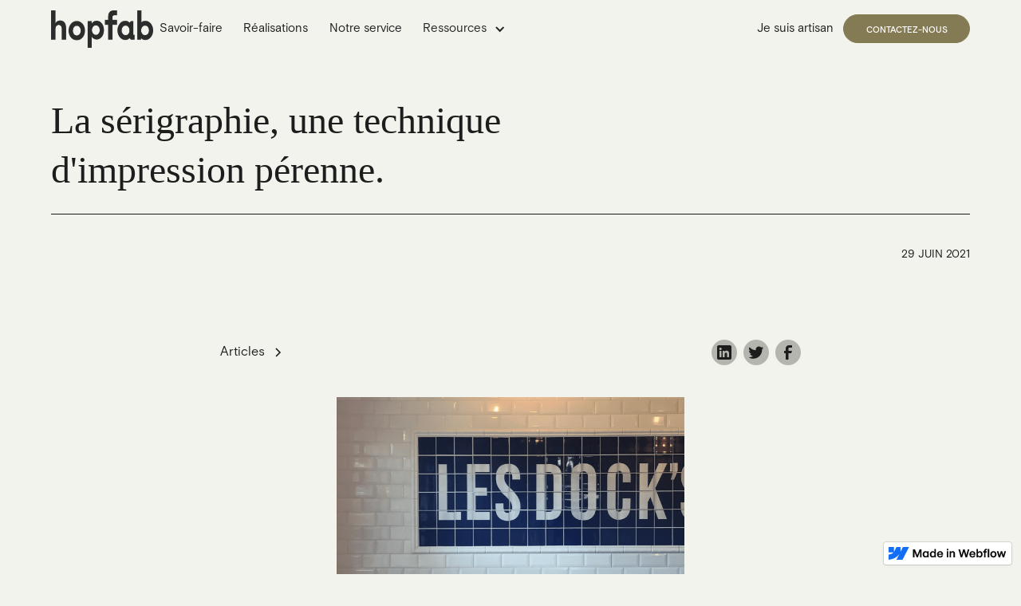

--- FILE ---
content_type: text/html; charset=utf-8
request_url: https://www.hopfab.com/articles/la-serigraphie-une-technique-dimpression-perenne
body_size: 15358
content:
<!DOCTYPE html><!-- This site was created in Webflow. https://webflow.com --><!-- Last Published: Fri Dec 22 2023 14:25:04 GMT+0000 (Coordinated Universal Time) --><html data-wf-domain="www.hopfab.com" data-wf-page="63500b1096d4c52f3c0c6b2e" data-wf-site="634943aea76c45635c755077" data-wf-status="1" lang="fr" data-wf-collection="63500b1096d4c567c80c6b2c" data-wf-item-slug="la-serigraphie-une-technique-dimpression-perenne"><head><meta charset="utf-8"/><title>Article Hopfab - Découvrez la sérigraphie</title><meta content="Hopfab vous présente la technique de la sérigraphie, une technique d&#x27;impression pérenne." name="description"/><meta content="width=device-width, initial-scale=1" name="viewport"/><meta content="9AV-Q1IFKdpMy-qkHDivWD07p86zcU3j1Hsd9_g3y-g" name="google-site-verification"/><meta content="Webflow" name="generator"/><link href="https://assets-global.website-files.com/634943aea76c45635c755077/css/hopfab.webflow.4436f6a6f.css" rel="stylesheet" type="text/css"/><style>@media (min-width:992px) {html.w-mod-js:not(.w-mod-ix) [data-w-id="c0ef29d9-4e90-8881-93ad-cf9df08b64d8"] {width:0%;}}</style><script type="text/javascript">!function(o,c){var n=c.documentElement,t=" w-mod-";n.className+=t+"js",("ontouchstart"in o||o.DocumentTouch&&c instanceof DocumentTouch)&&(n.className+=t+"touch")}(window,document);</script><link href="https://cdn.prod.website-files.com/634943aea76c45635c755077/636ba1d2c96b0d0894968410_favicon%20hopfab.jpg" rel="shortcut icon" type="image/x-icon"/><link href="https://cdn.prod.website-files.com/634943aea76c45635c755077/636ba1be76342cf452bb40b7_webclip%20hopfab.jpg" rel="apple-touch-icon"/><link href="https://www.hopfab.com/articles/la-serigraphie-une-technique-dimpression-perenne" rel="canonical"/><script async="" src="https://www.googletagmanager.com/gtag/js?id=UA-67983820-1"></script><script type="text/javascript">window.dataLayer = window.dataLayer || [];function gtag(){dataLayer.push(arguments);}gtag('js', new Date());gtag('config', 'UA-67983820-1', {'anonymize_ip': false});</script><script async="" src="https://www.googletagmanager.com/gtag/js?id=G-XR69X9TG9C"></script><script type="text/javascript">window.dataLayer = window.dataLayer || [];function gtag(){dataLayer.push(arguments);}gtag('set', 'developer_id.dZGVlNj', true);gtag('js', new Date());gtag('config', 'G-XR69X9TG9C');</script><!-- Please keep this css code to improve the font quality-->
<style>
  * {
  -webkit-font-smoothing: antialiased;
  -moz-osx-font-smoothing: grayscale;
}
</style>

<!-- Google Tag Manager -->
<script>(function(w,d,s,l,i){w[l]=w[l]||[];w[l].push({'gtm.start':
new Date().getTime(),event:'gtm.js'});var f=d.getElementsByTagName(s)[0],
j=d.createElement(s),dl=l!='dataLayer'?'&l='+l:'';j.async=true;j.src=
'https://www.googletagmanager.com/gtm.js?id='+i+dl;f.parentNode.insertBefore(j,f);
})(window,document,'script','dataLayer','GTM-KDCK738');</script>
<!-- End Google Tag Manager -->

<!-- Hotjar Tracking Code for https://hopfab.com/ -->
<script>
    (function(h,o,t,j,a,r){
        h.hj=h.hj||function(){(h.hj.q=h.hj.q||[]).push(arguments)};
        h._hjSettings={hjid:2964933,hjsv:6};
        a=o.getElementsByTagName('head')[0];
        r=o.createElement('script');r.async=1;
        r.src=t+h._hjSettings.hjid+j+h._hjSettings.hjsv;
        a.appendChild(r);
    })(window,document,'https://static.hotjar.com/c/hotjar-','.js?sv=');
</script></head><body><div class="gtm w-embed w-iframe"><!-- Google Tag Manager (noscript) -->
<noscript><iframe src="https://www.googletagmanager.com/ns.html?id=GTM-KDCK738"
height="0" width="0" style="display:none;visibility:hidden"></iframe></noscript>
<!-- End Google Tag Manager (noscript) --></div><div id="top" class="anchor-top"></div><div class="page-wrapper"><div class="global-styles w-embed"><style>

/* Get rid of top margin on first element in any rich text element */
.w-richtext > :not(div):first-child, .w-richtext > div:first-child > :first-child {
  margin-top: 0 !important;
}

/* Get rid of bottom margin on last element in any rich text element */
.w-richtext>:last-child, .w-richtext ol li:last-child, .w-richtext ul li:last-child {
	margin-bottom: 0 !important;
}

/* 
Make the following elements inherit typography styles from the parent and not have hardcoded values. 
Important: You will not be able to style for example "All Links" in Designer with this CSS applied.
Uncomment this CSS to use it in the project. Leave this message for future hand-off.
*/
/*
a,
.w-input,
.w-select,
.w-tab-link,
.w-nav-link,
.w-dropdown-btn,
.w-dropdown-toggle,
.w-dropdown-link {
  color: inherit;
  text-decoration: inherit;
  font-size: inherit;
}
*/

/* Prevent all click and hover interaction with an element */
.pointer-events-off {
	pointer-events: none;
}

/* Enables all click and hover interaction with an element */
.pointer-events-on {
  pointer-events: auto;
}

/* Snippet enables you to add class of div-square which creates and maintains a 1:1 dimension of a div.*/
.div-square::after {
  content: "";
  display: block;
  padding-bottom: 100%;
}

/*Hide focus outline for main content element*/
    main:focus-visible {
    outline: -webkit-focus-ring-color auto 0px;
}

/* Make sure containers never lose their center alignment*/
.container-medium, .container-small, .container-large {
  margin-right: auto !important;
  margin-left: auto !important;
}

/*Reset selects, buttons, and links styles*/
.w-input, .w-select, a {
color: inherit;
text-decoration: inherit;
font-size: inherit;
}

/*Apply "..." after 3 lines of text */
.text-style-3lines {
    display: -webkit-box;
    overflow: hidden;
    -webkit-line-clamp: 3;
    -webkit-box-orient: vertical;
}

/* Apply "..." after 2 lines of text */
.text-style-2lines {
    display: -webkit-box;
    overflow: hidden;
    -webkit-line-clamp: 2;
    -webkit-box-orient: vertical;
}
/* Apply "..." at 100% width */
.truncate-width { 
		width: 100%; 
    white-space: nowrap; 
    overflow: hidden; 
    text-overflow: ellipsis; 
}
/* Removes native scrollbar */
.no-scrollbar {
    -ms-overflow-style: none;  // IE 10+
    overflow: -moz-scrollbars-none;  // Firefox
}

.no-scrollbar::-webkit-scrollbar {
    display: none; // Safari and Chrome
}

/* Adds inline flex display */
.display-inlineflex {
  display: inline-flex;
}

/* These classes are never overwritten */
.hide {
  display: none !important;
}

@media screen and (max-width: 991px), 
  @media screen and (max-width: 767px), 
  @media screen and (max-width: 479px){
    .hide, .hide-tablet{
      display: none !important;
    }
  }
  @media screen and (max-width: 767px)
    .hide-mobile-landscape{
      display: none !important;
    }
  }
  @media screen and (max-width: 479px)
    .hide-mobile{
      display: none !important;
    }
  }
 
.margin-0 {
  margin: 0rem !important;
}
  
.padding-0 {
  padding: 0rem !important;
}

.spacing-clean {
padding: 0rem !important;
margin: 0rem !important;
}

.margin-top {
  margin-right: 0rem !important;
  margin-bottom: 0rem !important;
  margin-left: 0rem !important;
}

.padding-top {
  padding-right: 0rem !important;
  padding-bottom: 0rem !important;
  padding-left: 0rem !important;
}
  
.margin-right {
  margin-top: 0rem !important;
  margin-bottom: 0rem !important;
  margin-left: 0rem !important;
}

.padding-right {
  padding-top: 0rem !important;
  padding-bottom: 0rem !important;
  padding-left: 0rem !important;
}

.margin-bottom {
  margin-top: 0rem !important;
  margin-right: 0rem !important;
  margin-left: 0rem !important;
}

.padding-bottom {
  padding-top: 0rem !important;
  padding-right: 0rem !important;
  padding-left: 0rem !important;
}

.margin-left {
  margin-top: 0rem !important;
  margin-right: 0rem !important;
  margin-bottom: 0rem !important;
}
  
.padding-left {
  padding-top: 0rem !important;
  padding-right: 0rem !important;
  padding-bottom: 0rem !important;
}
  
.margin-horizontal {
  margin-top: 0rem !important;
  margin-bottom: 0rem !important;
}

.padding-horizontal {
  padding-top: 0rem !important;
  padding-bottom: 0rem !important;
}

.margin-vertical {
  margin-right: 0rem !important;
  margin-left: 0rem !important;
}
  
.padding-vertical {
  padding-right: 0rem !important;
  padding-left: 0rem !important;
}

</style></div><div class="navbar"><div data-animation="default" class="navbar_component w-nav" data-easing2="ease-in-out-sine" fs-scrolldisable-element="smart-nav" data-easing="ease-in-out-sine" data-collapse="medium" data-w-id="05693113-f4a5-e7c1-1b7c-2b3b8dfdce76" role="banner" data-duration="400"><div class="navbar_container"><a href="/" class="navbar_logo-link w-nav-brand"><img src="https://cdn.prod.website-files.com/634943aea76c45635c755077/63495300d9ed53d259c9e484_logo%20Hopfab.png" loading="lazy" sizes="(max-width: 991px) 128px, (max-width: 1439px) 12vw, 128px" srcset="https://assets-global.website-files.com/634943aea76c45635c755077/63495300d9ed53d259c9e484_logo%20Hopfab-p-500.png 500w, https://assets-global.website-files.com/634943aea76c45635c755077/63495300d9ed53d259c9e484_logo%20Hopfab-p-800.png 800w, https://assets-global.website-files.com/634943aea76c45635c755077/63495300d9ed53d259c9e484_logo%20Hopfab-p-1080.png 1080w, https://assets-global.website-files.com/634943aea76c45635c755077/63495300d9ed53d259c9e484_logo%20Hopfab-p-1600.png 1600w, https://assets-global.website-files.com/634943aea76c45635c755077/63495300d9ed53d259c9e484_logo%20Hopfab-p-2000.png 2000w, https://assets-global.website-files.com/634943aea76c45635c755077/63495300d9ed53d259c9e484_logo%20Hopfab-p-2600.png 2600w, https://assets-global.website-files.com/634943aea76c45635c755077/63495300d9ed53d259c9e484_logo%20Hopfab-p-3200.png 3200w" alt="" class="navbar_logo"/></a><nav role="navigation" class="navbar_menu w-nav-menu"><div class="navbar_menu-left"><a id="w-node-cea42956-b908-5499-bc02-be5b3895b592-8dfdce75" href="/savoir-faire" class="button-icon_navbar w-inline-block"><div>Savoir-faire</div><div class="icon-embed-button w-embed"><svg class="w-10 h-10 mt-10" width="100%" height="100%" viewBox="0 0 9 10" stroke="currentColor" xmlns="http://www.w3.org/2000/svg" aria-hidden="true"><path d="M0.914305 1.19238L7.9873 8.31738" stroke-width="1.5"></path><path d="M7.88281 0.779297L7.88281 8.9213" stroke-width="1.5"></path><path d="M0.498906 8.31738H8.50391" stroke-width="1.5"></path></svg></div></a><a id="w-node-_05693113-f4a5-e7c1-1b7c-2b3b8dfdce7c-8dfdce75" href="/realisations" class="button-icon_navbar w-inline-block"><div>Réalisations</div><div class="icon-embed-button w-embed"><svg class="w-10 h-10 mt-10" width="100%" height="100%" viewBox="0 0 9 10" stroke="currentColor" xmlns="http://www.w3.org/2000/svg" aria-hidden="true"><path d="M0.914305 1.19238L7.9873 8.31738" stroke-width="1.5"></path><path d="M7.88281 0.779297L7.88281 8.9213" stroke-width="1.5"></path><path d="M0.498906 8.31738H8.50391" stroke-width="1.5"></path></svg></div></a><a id="w-node-_05693113-f4a5-e7c1-1b7c-2b3b8dfdce84-8dfdce75" href="/notre-service" class="button-icon_navbar w-inline-block"><div>Notre service</div><div class="icon-embed-button w-embed"><svg class="w-10 h-10 mt-10" width="100%" height="100%" viewBox="0 0 9 10" stroke="currentColor" xmlns="http://www.w3.org/2000/svg" aria-hidden="true"><path d="M0.914305 1.19238L7.9873 8.31738" stroke-width="1.5"></path><path d="M7.88281 0.779297L7.88281 8.9213" stroke-width="1.5"></path><path d="M0.498906 8.31738H8.50391" stroke-width="1.5"></path></svg></div></a><div data-hover="true" data-delay="200" id="w-node-_4fe4582c-05e1-641b-9a4b-d5ab4931efb2-8dfdce75" data-w-id="4fe4582c-05e1-641b-9a4b-d5ab4931efb2" class="navbar_menu-dropdown w-dropdown"><div class="navbar_dropdown-toggle w-dropdown-toggle"><div class="dropdown-icon w-icon-dropdown-toggle"></div><div>Ressources</div></div><nav class="navbar_dropdown-list w-dropdown-list"><div class="navbar_dropdown-link-list"><a href="/evenements" class="navbar_dropdown-link w-inline-block"><div class="navbar_icon-wrapper"><div class="icon-embed-xsmall w-embed"><svg width="100%" height="100%" style="" viewBox="0 0 50 50" fill="none" xmlns="http://www.w3.org/2000/svg">
<path d="M50 3.125V46.875H0V3.125H9.375V0H12.5V3.125H37.5V0H40.625V3.125H50ZM3.125 6.25V12.5H46.875V6.25H40.625V9.375H37.5V6.25H12.5V9.375H9.375V6.25H3.125ZM46.875 43.75V15.625H3.125V43.75H46.875ZM34.375 21.875V37.5H31.25V25.6348C30.8105 25.8626 30.306 26.0742 29.7363 26.2695C29.1667 26.4648 28.6296 26.5625 28.125 26.5625V23.4375C28.3203 23.4375 28.5726 23.3887 28.8818 23.291C29.1911 23.1934 29.5085 23.0713 29.834 22.9248C30.1595 22.7783 30.4525 22.6074 30.7129 22.4121C30.9733 22.2168 31.1523 22.0459 31.25 21.8994V21.875H34.375ZM25 26.5625C25 27.1973 24.9105 27.7669 24.7314 28.2715C24.5524 28.776 24.3001 29.248 23.9746 29.6875C23.6491 30.127 23.291 30.542 22.9004 30.9326C22.5098 31.3232 22.0947 31.6976 21.6553 32.0557C21.2158 32.4137 20.8008 32.7881 20.4102 33.1787C20.0195 33.5693 19.637 33.9681 19.2627 34.375H25V37.5H15.625V36.6211C15.625 36.3118 15.6169 36.0026 15.6006 35.6934C15.5843 35.3841 15.6169 35.0749 15.6982 34.7656C15.7796 34.4564 15.861 34.1634 15.9424 33.8867C16.1214 33.4473 16.39 33.016 16.748 32.5928C17.1061 32.1696 17.513 31.7383 17.9688 31.2988C18.4245 30.8594 18.8721 30.4443 19.3115 30.0537C19.751 29.6631 20.166 29.2643 20.5566 28.8574C20.9473 28.4505 21.2646 28.068 21.5088 27.71C21.7529 27.3519 21.875 26.9694 21.875 26.5625C21.875 26.123 21.7204 25.7568 21.4111 25.4639C21.1019 25.1709 20.7357 25.0163 20.3125 25C19.9382 25 19.6126 25.1139 19.3359 25.3418C19.0592 25.5697 18.8721 25.8708 18.7744 26.2451L15.7227 25.6104C15.8203 25.0732 16.0075 24.5768 16.2842 24.1211C16.5609 23.6654 16.9189 23.2747 17.3584 22.9492C17.7979 22.6237 18.2617 22.3633 18.75 22.168C19.2383 21.9727 19.7591 21.875 20.3125 21.875C20.9635 21.875 21.5739 21.9971 22.1436 22.2412C22.7132 22.4854 23.2096 22.819 23.6328 23.2422C24.056 23.6654 24.3896 24.1618 24.6338 24.7314C24.8779 25.3011 25 25.9115 25 26.5625Z" fill="currentcolor"/>
</svg></div></div><div class="navbar_text-wrapper"><div class="text_dropdown">Évènements</div><p class="text-size-small hide-mobile-landscape">Découvrez tous nos workshops ateliers</p></div></a><a href="/guides" class="navbar_dropdown-link w-inline-block"><div class="navbar_icon-wrapper"><div class="icon-embed-xsmall w-embed"><svg width="100%" height="100%" style="" viewBox="0 0 50 50" fill="none" xmlns="http://www.w3.org/2000/svg">
<path d="M28.1982 46.875L31.3232 50H6.25V6.25H18.75C18.75 5.38737 18.9128 4.58171 19.2383 3.83301C19.5638 3.08431 20.0114 2.41699 20.5811 1.83105C21.1507 1.24512 21.8099 0.797526 22.5586 0.488281C23.3073 0.179036 24.1211 0.016276 25 0C25.8626 0 26.6683 0.16276 27.417 0.488281C28.1657 0.813802 28.833 1.26139 29.4189 1.83105C30.0049 2.40072 30.4525 3.0599 30.7617 3.80859C31.071 4.55729 31.2337 5.37109 31.25 6.25H43.75V31.3232L40.625 34.4482V9.375H37.5V15.625H12.5V9.375H9.375V46.875H28.1982ZM15.625 9.375V12.5H34.375V9.375H28.125V6.25C28.125 5.81055 28.0436 5.40365 27.8809 5.0293C27.7181 4.65495 27.4984 4.32943 27.2217 4.05273C26.945 3.77604 26.6113 3.54818 26.2207 3.36914C25.8301 3.1901 25.4232 3.10872 25 3.125C24.5605 3.125 24.1536 3.20638 23.7793 3.36914C23.4049 3.5319 23.0794 3.75163 22.8027 4.02832C22.526 4.30501 22.2982 4.63867 22.1191 5.0293C21.9401 5.41992 21.8587 5.82682 21.875 6.25V9.375H15.625ZM49.5361 35.4736L35.9375 49.0967L29.3701 42.5049L31.5674 40.3076L35.9375 44.6533L47.3389 33.2764L49.5361 35.4736Z" fill="currentcolor"/>
</svg></div></div><div class="navbar_text-wrapper"><div class="text_dropdown">Guides</div><p class="text-size-small hide-mobile-landscape">Découvrez nos contenus par thématique</p></div></a><a href="/articles" class="navbar_dropdown-link w-inline-block"><div class="navbar_icon-wrapper"><div class="icon-embed-xsmall w-embed"><svg width="100%" height="100%" style="" viewBox="0 0 50 50" fill="none" xmlns="http://www.w3.org/2000/svg">
<g clip-path="url(#fluent-mdl2-news-search_clip0-19-4)">
<path d="M36.3037 18.75C35.3434 19.0755 34.4401 19.4987 33.5938 20.0195C32.7474 20.5404 31.958 21.1589 31.2256 21.875H25V18.75H36.3037ZM27.3438 31.25C27.3438 31.7708 27.3763 32.2917 27.4414 32.8125C27.5065 33.3333 27.6123 33.8542 27.7588 34.375H25V31.25H27.3438ZM50 12.5V21.8506C49.5443 21.3949 49.056 20.988 48.5352 20.6299C48.0143 20.2718 47.4609 19.93 46.875 19.6045V15.625H43.75V18.3838C43.2292 18.2536 42.7083 18.1559 42.1875 18.0908C41.6667 18.0257 41.1458 17.985 40.625 17.9688V9.375H3.125V34.5459C3.125 34.9528 3.19824 35.3353 3.34473 35.6934C3.49121 36.0514 3.7028 36.3607 3.97949 36.6211C4.25618 36.8815 4.57357 37.0931 4.93164 37.2559C5.28971 37.4186 5.6722 37.5 6.0791 37.5H26.6357L23.5107 40.625H6.0791C5.24902 40.625 4.46777 40.4704 3.73535 40.1611C3.00293 39.8519 2.35189 39.4124 1.78223 38.8428C1.21257 38.2731 0.78125 37.6302 0.488281 36.9141C0.195312 36.1979 0.0325521 35.4085 0 34.5459V6.25H43.75V12.5H50ZM37.5 15.625H6.25V12.5H37.5V15.625ZM6.25 18.75H21.875V34.375H6.25V18.75ZM9.375 31.25H18.75V21.875H9.375V31.25ZM25 25H28.125V26.9287C27.9785 27.3356 27.8564 27.7344 27.7588 28.125H25V25ZM40.625 21.875C41.9108 21.875 43.1234 22.1191 44.2627 22.6074C45.402 23.0957 46.3949 23.763 47.2412 24.6094C48.0876 25.4557 48.763 26.4567 49.2676 27.6123C49.7721 28.7679 50.0163 29.9805 50 31.25C50 32.5521 49.7559 33.7646 49.2676 34.8877C48.7793 36.0107 48.112 37.0036 47.2656 37.8662C46.4193 38.7288 45.4183 39.4043 44.2627 39.8926C43.1071 40.3809 41.8945 40.625 40.625 40.625C39.6484 40.625 38.7044 40.4785 37.793 40.1855C36.8815 39.8926 36.0189 39.4531 35.2051 38.8672L24.5361 49.5361C24.2269 49.8454 23.8607 50 23.4375 50C23.0143 50 22.6481 49.8454 22.3389 49.5361C22.0296 49.2269 21.875 48.8607 21.875 48.4375C21.875 48.0143 22.0296 47.6481 22.3389 47.3389L33.0078 36.6699C32.4382 35.8724 32.0068 35.0179 31.7139 34.1064C31.4209 33.195 31.2663 32.2428 31.25 31.25C31.25 29.9642 31.4941 28.7516 31.9824 27.6123C32.4707 26.473 33.138 25.4801 33.9844 24.6338C34.8307 23.7874 35.8236 23.112 36.9629 22.6074C38.1022 22.1029 39.3229 21.8587 40.625 21.875ZM40.625 37.5C41.4876 37.5 42.2933 37.3372 43.042 37.0117C43.7907 36.6862 44.458 36.2386 45.0439 35.6689C45.6299 35.0993 46.0775 34.4401 46.3867 33.6914C46.696 32.9427 46.8587 32.1289 46.875 31.25C46.875 30.3874 46.7122 29.5817 46.3867 28.833C46.0612 28.0843 45.6136 27.417 45.0439 26.8311C44.4743 26.2451 43.8151 25.7975 43.0664 25.4883C42.3177 25.179 41.5039 25.0163 40.625 25C39.7624 25 38.9567 25.1628 38.208 25.4883C37.4593 25.8138 36.792 26.2614 36.2061 26.8311C35.6201 27.4007 35.1725 28.0599 34.8633 28.8086C34.554 29.5573 34.3913 30.3711 34.375 31.25C34.375 32.1126 34.5378 32.9183 34.8633 33.667C35.1888 34.4157 35.6364 35.083 36.2061 35.6689C36.7757 36.2549 37.4349 36.7025 38.1836 37.0117C38.9323 37.321 39.7461 37.4837 40.625 37.5Z" fill="currentcolor"/>
</g>
<defs>
<clipPath id="fluent-mdl2-news-search_clip0-19-4">
<rect width="50" height="50" fill="white"/>
</clipPath>
</defs>
</svg></div></div><div class="navbar_text-wrapper"><div class="text_dropdown">Articles</div><p class="text-size-small hide-mobile-landscape">Suivez l&#x27;actualité et découvrez des savoir-faire</p></div></a></div></nav></div></div><div class="navbar_menu-right"><a href="/artisans" id="w-node-_6b5a398f-a66f-b0d0-65c7-3e9be1f53d33-8dfdce75" data-w-id="6b5a398f-a66f-b0d0-65c7-3e9be1f53d33" class="button-link navbar w-inline-block"><div>Je suis artisan</div><div class="div-hide is-button-secondary"><div class="button-link-line"></div></div></a><a id="w-node-_05693113-f4a5-e7c1-1b7c-2b3b8dfdce8d-8dfdce75" href="/contact" class="button w-inline-block"><div class="button-text"><div class="button-text-item">Contactez-nous</div><div class="button-text-item">Créer mon compte</div></div></a></div><div class="navbar_link-list"><a id="w-node-_05693113-f4a5-e7c1-1b7c-2b3b8dfdce9a-8dfdce75" href="#" class="footer_link">Qui sommes-nous ?</a><a id="w-node-_05693113-f4a5-e7c1-1b7c-2b3b8dfdce9c-8dfdce75" href="/a-propos" class="footer_link">Notre mission</a><a id="w-node-_05693113-f4a5-e7c1-1b7c-2b3b8dfdce9e-8dfdce75" href="https://sso.hopfab.com/register" class="footer_link">Rejoindre la communauté</a><a id="w-node-_05693113-f4a5-e7c1-1b7c-2b3b8dfdcea0-8dfdce75" href="/rendez-vous-en-ligne" class="footer_link">Nous contacter</a><a id="w-node-_05693113-f4a5-e7c1-1b7c-2b3b8dfdcea2-8dfdce75" href="/mentions-legales" class="footer_link">Mentions légales</a><a id="w-node-_05693113-f4a5-e7c1-1b7c-2b3b8dfdcea4-8dfdce75" href="/faq" class="footer_link">FAQ</a></div></nav><div class="navbar_menu-button w-nav-button"><div class="menu-icon"><div class="menu-icon_line-top"></div><div class="menu-icon_line-middle"><div class="menu-icon_line-middle-inner"></div></div><div class="menu-icon_line-bottom"></div></div></div></div></div></div><main class="main-wrapper"><header class="section_header-projet"><div class="padding-global"><div class="container-large"><div class="padding-section-small"><div class="header-projets_component"><div class="header-projets_name"><div class="max-width-large"><div class="margin-bottom margin-small"><h2 class="heading-kepler_h2">La sérigraphie, une technique d&#x27;impression pérenne.</h2></div></div><div class="divider"></div><div class="padding-bottom padding-small"></div></div><div class="header-projets_artisans-wrapper"><div class="header-projets_categories"><div class="text-style-allcaps text-weight-bold w-dyn-bind-empty"></div></div><div class="header-projets_categories"><div class="text-style-allcaps">29 juin 2021</div></div></div><div class="w-layout-grid header-projet_image-component"><img loading="lazy" alt="La sérigraphie technique d&#x27;impression" src="https://cdn.prod.website-files.com/63498ed2d2f3b4d05907d878/6391fd5e943b796f0a5077ad_technique%20d%27impression%20pe%CC%81renne%20la%20se%CC%81rigraphie%20.webp" sizes="(max-width: 479px) 100vw, (max-width: 1439px) 90vw, 1280px" srcset="https://cdn.prod.website-files.com/63498ed2d2f3b4d05907d878/6391fd5e943b796f0a5077ad_technique%20d%27impression%20pe%CC%81renne%20la%20se%CC%81rigraphie%20-p-500.webp 500w, https://cdn.prod.website-files.com/63498ed2d2f3b4d05907d878/6391fd5e943b796f0a5077ad_technique%20d%27impression%20pe%CC%81renne%20la%20se%CC%81rigraphie%20-p-800.webp 800w, https://cdn.prod.website-files.com/63498ed2d2f3b4d05907d878/6391fd5e943b796f0a5077ad_technique%20d%27impression%20pe%CC%81renne%20la%20se%CC%81rigraphie%20-p-1080.webp 1080w, https://cdn.prod.website-files.com/63498ed2d2f3b4d05907d878/6391fd5e943b796f0a5077ad_technique%20d%27impression%20pe%CC%81renne%20la%20se%CC%81rigraphie%20.webp 1388w" class="journal_image"/></div></div></div></div></div></header><article class="section_blogpost"><div class="padding-global"><div class="container-large"><div class="padding-section-small"><div class="max-width-large align-center"><div class="blogpost_content-top"><div class="blogpost_breadcrumb"><a href="/articles" class="breadcrumb-link w-inline-block"><div>Articles</div></a><div class="breadcrumb-divider w-embed"><svg width="16" height="16" viewBox="0 0 16 16" fill="none" xmlns="http://www.w3.org/2000/svg">
<path d="M6 3L11 8L6 13" stroke="CurrentColor" stroke-width="1.5"/>
</svg></div><a href="#" class="breadcrumb-link w-inline-block"><div class="text-weight-bold w-dyn-bind-empty"></div></a></div><div class="w-layout-grid blogpost_share content-top"><a href="#" class="blogpost2_social-link w-inline-block"><div class="blogpost2_social-icon w-embed"><svg width="24" height="24" viewBox="0 0 24 24" fill="none" xmlns="http://www.w3.org/2000/svg">
<path fill-rule="evenodd" clip-rule="evenodd" d="M5 3H19C20.1046 3 21 3.89543 21 5V19C21 20.1046 20.1046 21 19 21H5C3.89543 21 3 20.1046 3 19V5C3 3.89543 3.89543 3 5 3ZM8 18C8.27614 18 8.5 17.7761 8.5 17.5V10.5C8.5 10.2239 8.27614 10 8 10H6.5C6.22386 10 6 10.2239 6 10.5V17.5C6 17.7761 6.22386 18 6.5 18H8ZM7.25 9C6.42157 9 5.75 8.32843 5.75 7.5C5.75 6.67157 6.42157 6 7.25 6C8.07843 6 8.75 6.67157 8.75 7.5C8.75 8.32843 8.07843 9 7.25 9ZM17.5 18C17.7761 18 18 17.7761 18 17.5V12.9C18.0325 11.3108 16.8576 9.95452 15.28 9.76C14.177 9.65925 13.1083 10.1744 12.5 11.1V10.5C12.5 10.2239 12.2761 10 12 10H10.5C10.2239 10 10 10.2239 10 10.5V17.5C10 17.7761 10.2239 18 10.5 18H12C12.2761 18 12.5 17.7761 12.5 17.5V13.75C12.5 12.9216 13.1716 12.25 14 12.25C14.8284 12.25 15.5 12.9216 15.5 13.75V17.5C15.5 17.7761 15.7239 18 16 18H17.5Z" fill="CurrentColor"/>
</svg></div></a><a href="#" class="blogpost2_social-link w-inline-block"><div class="blogpost2_social-icon w-embed"><svg width="24" height="24" viewBox="0 0 24 24" fill="none" xmlns="http://www.w3.org/2000/svg">
<path d="M20.9728 6.7174C20.5084 7.33692 19.947 7.87733 19.3103 8.31776C19.3103 8.47959 19.3103 8.64142 19.3103 8.81225C19.3154 11.7511 18.1415 14.5691 16.0518 16.6345C13.962 18.6999 11.1312 19.8399 8.19405 19.7989C6.49599 19.8046 4.81967 19.4169 3.29642 18.6661C3.21428 18.6302 3.16131 18.549 3.16162 18.4593V18.3604C3.16162 18.2313 3.26623 18.1267 3.39527 18.1267C5.06442 18.0716 6.67402 17.4929 7.99634 16.4724C6.48553 16.4419 5.12619 15.5469 4.5006 14.1707C4.46901 14.0956 4.47884 14.0093 4.52657 13.9432C4.57429 13.8771 4.653 13.8407 4.73425 13.8471C5.19342 13.8932 5.65718 13.8505 6.1002 13.7212C4.43239 13.375 3.17921 11.9904 2.99986 10.2957C2.99349 10.2144 3.02992 10.1357 3.096 10.0879C3.16207 10.0402 3.24824 10.0303 3.32338 10.062C3.77094 10.2595 4.25409 10.3635 4.74324 10.3676C3.28184 9.40846 2.65061 7.58405 3.20655 5.92622C3.26394 5.76513 3.40181 5.64612 3.5695 5.61294C3.73718 5.57975 3.90996 5.63728 4.02432 5.76439C5.99639 7.86325 8.70604 9.11396 11.5819 9.25279C11.5083 8.95885 11.4721 8.65676 11.4741 8.35372C11.501 6.76472 12.4842 5.34921 13.9634 4.76987C15.4425 4.19054 17.1249 4.56203 18.223 5.71044C18.9714 5.56785 19.695 5.31645 20.3707 4.96421C20.4202 4.93331 20.483 4.93331 20.5325 4.96421C20.5634 5.01373 20.5634 5.07652 20.5325 5.12604C20.2052 5.87552 19.6523 6.50412 18.9509 6.92419C19.5651 6.85296 20.1685 6.70807 20.7482 6.49264C20.797 6.45942 20.8611 6.45942 20.9099 6.49264C20.9508 6.51134 20.9814 6.54711 20.9935 6.59042C21.0056 6.63373 20.998 6.68018 20.9728 6.7174Z" fill="CurrentColor"/>
</svg></div></a><a href="#" class="blogpost2_social-link w-inline-block"><div class="blogpost2_social-icon w-embed"><svg width="24" height="24" viewBox="0 0 24 24" fill="none" xmlns="http://www.w3.org/2000/svg">
<path d="M16.5 6H13.5C12.9477 6 12.5 6.44772 12.5 7V10H16.5C16.6137 9.99748 16.7216 10.0504 16.7892 10.1419C16.8568 10.2334 16.8758 10.352 16.84 10.46L16.1 12.66C16.0318 12.8619 15.8431 12.9984 15.63 13H12.5V20.5C12.5 20.7761 12.2761 21 12 21H9.5C9.22386 21 9 20.7761 9 20.5V13H7.5C7.22386 13 7 12.7761 7 12.5V10.5C7 10.2239 7.22386 10 7.5 10H9V7C9 4.79086 10.7909 3 13 3H16.5C16.7761 3 17 3.22386 17 3.5V5.5C17 5.77614 16.7761 6 16.5 6Z" fill="CurrentColor"/>
</svg></div></a></div></div><div class="blogpost_content"><div class="text-rich-text w-richtext"><figure class="w-richtext-align-center w-richtext-figure-type-image"><div><img src="https://cdn.prod.website-files.com/63498ed2d2f3b4d05907d878/6391fe09cb47b62bde73fb2a_Capture-de%2525CC%252581cran-2021-06-21-a%2525CC%252580-13.58.56-2.png" alt="" loading="lazy"/></div></figure><p>La sérigraphie est la technique qui permet d’imprimer, de reproduire un original, un visuel sur différents matériaux de façon pérenne.</p><p>Retour sur notre workshop avec Sarah et Fathi, <strong>artisans</strong> du réseau<strong> Hopfab</strong> spécialisés dans la <strong>technique</strong> de la <strong>sérigraphie.</strong></p><p>L’occasion pour eux de nous présenter leur <strong>savoir-faire, réalisations</strong>, et d’en profiter pour nous faire un petit atelier pratique en initiant les architectes à leur technique !</p><p>‍</p><figure><div><img src="https://cdn.prod.website-files.com/63498ed2d2f3b4d05907d878/6391fe0a38eedbd6b45b7097_Artisan-se%25CC%2581rigraphe-atelier.png" alt="" loading="lazy"/></div><figcaption>Fathi dans son atelier</figcaption></figure><h3>Les deux types d’ applications</h3><p><strong>L’impression direct </strong>destinée aux surfaces planes. Pour cette technique il est possible d’utiliser<strong> des encres</strong> destinées à tous les matériaux, ou des <strong>pigments</strong> destinés eux à certains types de supports précis tel que : <strong>la porcelaine</strong>, <strong>le verre</strong>, <strong>la faïence</strong>, ou encore le <strong>grès céram.</strong></p><p><strong>L’impression indirecte </strong>est elle destinée aux surfaces ayant du volume. Il y a la technique de la <strong>chromo-sérigraphie </strong>à utiliser pour la porcelaine, le verre, la faience ainsi que le grès céram. <strong>Le transfert à sec</strong> peut être utilisé sur tous types de matériaux.</p><figure><div><img src="https://cdn.prod.website-files.com/63498ed2d2f3b4d05907d878/6391fe0a3038f1bcfac5a08b_Impression.png" alt="" loading="lazy"/></div></figure><h3>Les étapes préalables à l’impression</h3><h4>Pré-presse :</h4><ul role="list"><li>Numérisation de l’original</li><li>Traitement du visuel</li><li>Séparation des couleurs</li><li>Impression des films au noir 100%</li></ul><h4>Écrans :</h4><ul role="list"><li>Choix de la maille</li><li>Enduction d’une émulsion photosensible</li><li>Séchage au noir</li><li>Insolation</li><li>Dépouillement</li><li>Retouche au bouche-pore</li></ul><p><strong>Mise en place :</strong></p><ul role="list"><li>Calage de l’écran sur la table d’impression</li><li>Mise à la teinte : préparation des encres / pigments</li><li>Préparation du support d’impression</li></ul><p><strong>Impression :</strong></p><ul role="list"><li>Bon-à-Tirer client ou test préalable avant d’imprimer</li><li>Recomposition du visuel, couleur après couleur</li></ul><figure><div><img src="https://cdn.prod.website-files.com/63498ed2d2f3b4d05907d878/6391fe0b943b79bac7509322_Re%25CC%2581alisations-.png" alt="" loading="lazy"/></div></figure><h3>Exemples de projets réalisés par nos artisans avec de la sérigraphie</h3><figure><div><img src="https://cdn.prod.website-files.com/63498ed2d2f3b4d05907d878/6391fe0b0c93811ade79ae0a_Re%25CC%2581alisation-Bar-Supertonic-.png" alt="" loading="lazy"/></div><figcaption>Supertonic : Bar, Décor mural<br/>1 lettrage / 1 visuel / 1 signature</figcaption></figure><figure><div><img src="https://cdn.prod.website-files.com/63498ed2d2f3b4d05907d878/6391fe0bc1c1b5ad3ae3fd83_Re%25CC%2581alisation-Cap-Cine%25CC%2581ma.png" alt="" loading="lazy"/></div><figcaption>Cap Cinéma Nimes<br/>Décor mural / Lettres de Scrabble /Impression en série /1 172 carreaux</figcaption></figure><figure><div><img src="https://cdn.prod.website-files.com/63498ed2d2f3b4d05907d878/6391fe0c83867c046baa191b_Re%25CC%2581alisation-Bouillon-Baratte-Brasserie-.png" alt="" loading="lazy"/></div><figcaption>Brasserie Bouillon Baratte : Décor mural / Lettrages : 2×2 visuels, 2 logos, signature</figcaption></figure><h3>L’ atelier de sérigraphie</h3><figure><div><img src="https://cdn.prod.website-files.com/63498ed2d2f3b4d05907d878/6391fe0d9c0147d7b93c2c37_Atelier-se%25CC%2581rigraphie-Hopfab-.png" alt="" loading="lazy"/></div></figure><p>Nos artisans <strong>sérigraphes </strong>ont pu ensuite faire découvrir aux architectes leur <strong>savoir-faire</strong> à travers un<strong> atelier d’impressions </strong>! Il n’y avait qu’à choisir<strong> son motif </strong>et se laisser guider !</p><p>‍</p></div></div></div></div></div></div></article><section class="section_blogpost"><div class="padding-global"><div class="container-large"><div class="padding-section-small"><div class="margin-bottom margin-large"><h2 class="heading-style-h2">Voir les articles sur le même sujet<br/></h2></div><div class="journal-post_list-wrapper w-dyn-list"><div class="w-dyn-empty"><div>No items found.</div></div></div></div></div></div><div class="divider"></div></section></main><footer class="footer"><div class="footer_component"><div class="padding-global"><div class="container-large"><div class="footer_top"><img src="https://cdn.prod.website-files.com/634943aea76c45635c755077/634e6a1d3dc3765507c95fd9_logo%20footer%20hopfab.svg" loading="lazy" alt="" class="footer_logo"/><div class="text_circular footer"><img src="https://cdn.prod.website-files.com/634943aea76c45635c755077/634e57e65e0ed1af9951521f_HOPFAB_CIRCLE_NOIR%201.svg" loading="lazy" alt="Texte rotatif montrant le fait que Hopfab fait du sur-mesure et local de manière responsable." class="text_circular-text"/></div></div></div></div><div class="divider"></div><div class="footer_text-wrapper"><div class="padding-global"><div class="container-large"><div class="w-layout-grid footer_middle-wrapper"><div class="w-layout-grid footer_left-wrapper"><div class="footer_link-list hide-tablet"><div class="footer_link-list_top"><div class="margin-bottom margin-xsmall"><div class="footer_title">A propos</div></div><div>Hopfab fédère une communauté d’artisans français labellisés et accompagne les projets de l’organisation de l’appel d’offres jusqu’à la livraison.</div></div><div class="footer_link-list_bottom"><a href="/a-propos" class="button-icon w-inline-block"><div>Qui sommes nous</div><div class="icon-embed-button w-embed"><svg class="w-10 h-10 mt-10" width="100%" height="100%" viewBox="0 0 9 10" stroke="currentColor" xmlns="http://www.w3.org/2000/svg" aria-hidden="true"><path d="M0.914305 1.19238L7.9873 8.31738" stroke-width="1.5"></path><path d="M7.88281 0.779297L7.88281 8.9213" stroke-width="1.5"></path><path d="M0.498906 8.31738H8.50391" stroke-width="1.5"></path></svg></div></a></div></div><div class="footer_link-list"><div class="footer_link-list_top"><div class="margin-bottom margin-xsmall"><div class="footer_title">MENu</div></div><a href="/a-propos" class="footer_link">Notre mission</a><a href="/contact" class="footer_link">Nous contacter</a><a href="https://sso.hopfab.com/" class="footer_link">Mon compte</a><a href="/mentions-legales" class="footer_link">Mentions légales</a><a href="/faq" class="footer_link">FAQ</a></div><div class="footer_link-list_bottom show-tablet"><a href="#" class="button-icon w-inline-block"><div>Qui sommes nous ?</div><div class="icon-embed-button w-embed"><svg class="w-10 h-10 mt-10" width="100%" height="100%" viewBox="0 0 9 10" stroke="currentColor" xmlns="http://www.w3.org/2000/svg" aria-hidden="true"><path d="M0.914305 1.19238L7.9873 8.31738" stroke-width="1.5"></path><path d="M7.88281 0.779297L7.88281 8.9213" stroke-width="1.5"></path><path d="M0.498906 8.31738H8.50391" stroke-width="1.5"></path></svg></div></a></div><div class="footer_link-list_bottom"><a href="/nous-rejoindre-artisans" class="button-icon w-inline-block"><div>REJOINDRE LA COMMUNAUTÉ</div><div class="icon-embed-button w-embed"><svg class="w-10 h-10 mt-10" width="100%" height="100%" viewBox="0 0 9 10" stroke="currentColor" xmlns="http://www.w3.org/2000/svg" aria-hidden="true"><path d="M0.914305 1.19238L7.9873 8.31738" stroke-width="1.5"></path><path d="M7.88281 0.779297L7.88281 8.9213" stroke-width="1.5"></path><path d="M0.498906 8.31738H8.50391" stroke-width="1.5"></path></svg></div></a></div></div></div></div></div></div></div><div class="divider"></div><div class="padding-global"><div class="container-large"><div class="footer_bottom"><div class="icon-wrapper_footer"><a href="https://www.instagram.com/hopfab/" target="_blank" class="icon-link_footer w-inline-block"><div class="icon-embed-small w-embed"><svg width="100%" height="100%" style="" viewBox="0 0 50 50" fill="none" xmlns="http://www.w3.org/2000/svg">
<g clip-path="url(#ant-design-instagram-filled_clip0-3-20)">
<path d="M25 16.864C20.52 16.864 16.864 20.52 16.864 25C16.864 29.48 20.52 33.136 25 33.136C29.48 33.136 33.136 29.48 33.136 25C33.136 20.52 29.48 16.864 25 16.864ZM49.4018 25C49.4018 21.6309 49.4324 18.2922 49.2432 14.9292C49.0539 11.0229 48.1628 7.55615 45.3064 4.69971C42.4438 1.83716 38.9831 0.952148 35.0769 0.762939C31.7077 0.57373 28.3691 0.604248 25.0061 0.604248C21.6369 0.604248 18.2983 0.57373 14.9353 0.762939C11.029 0.952148 7.56224 1.84326 4.7058 4.69971C1.84325 7.56225 0.958236 11.0229 0.769027 14.9292C0.579818 18.2983 0.610336 21.637 0.610336 25C0.610336 28.363 0.579818 31.7078 0.769027 35.0708C0.958236 38.977 1.84935 42.4438 4.7058 45.3003C7.56834 48.1628 11.029 49.0478 14.9353 49.2371C18.3044 49.4263 21.643 49.3957 25.0061 49.3957C28.3752 49.3957 31.7139 49.4263 35.0769 49.2371C38.9831 49.0478 42.4499 48.1567 45.3064 45.3003C48.1689 42.4377 49.0539 38.977 49.2432 35.0708C49.4385 31.7078 49.4018 28.3691 49.4018 25V25ZM25 37.5183C18.0725 37.5183 12.4817 31.9275 12.4817 25C12.4817 18.0725 18.0725 12.4817 25 12.4817C31.9275 12.4817 37.5183 18.0725 37.5183 25C37.5183 31.9275 31.9275 37.5183 25 37.5183ZM38.031 14.8926C36.4136 14.8926 35.1074 13.5864 35.1074 11.969C35.1074 10.3516 36.4136 9.04541 38.031 9.04541C39.6484 9.04541 40.9546 10.3516 40.9546 11.969C40.9551 12.3531 40.8798 12.7334 40.733 13.0884C40.5863 13.4433 40.3709 13.7658 40.0994 14.0374C39.8278 14.3089 39.5053 14.5243 39.1504 14.671C38.7954 14.8178 38.4151 14.8931 38.031 14.8926V14.8926Z" fill="#1D1D1D"/>
</g>
<defs>
<clipPath id="ant-design-instagram-filled_clip0-3-20">
<rect width="50" height="50" fill="white"/>
</clipPath>
</defs>
</svg></div></a><a href="https://www.pinterest.fr/hopfaber/" target="_blank" class="icon-link_footer w-inline-block"><div class="icon-embed-small w-embed"><svg width="100%" height="100%" style="" viewBox="0 0 50 50" fill="none" xmlns="http://www.w3.org/2000/svg">
<g clip-path="url(#fa-pinterest-square_clip0-3-22)">
<path d="M40.625 0C43.2075 0 45.4156 0.916884 47.2493 2.75065C49.0831 4.58442 50 6.79253 50 9.375V40.625C50 43.2075 49.0831 45.4156 47.2493 47.2493C45.4156 49.0831 43.2075 50 40.625 50H17.0247C18.8694 47.3524 20.0412 45.0738 20.5404 43.1641C20.7357 42.4262 21.3108 40.1584 22.2656 36.3607C22.7214 37.207 23.5189 37.934 24.6582 38.5417C25.7975 39.1493 27.0182 39.4531 28.3203 39.4531C32.2483 39.4531 35.4546 37.8526 37.9395 34.6517C40.4243 31.4507 41.6667 27.398 41.6667 22.4935C41.6667 20.6706 41.2869 18.9073 40.5273 17.2038C39.7678 15.5002 38.7207 13.992 37.3861 12.679C36.0514 11.3661 34.3967 10.3136 32.4219 9.52148C30.447 8.72938 28.3095 8.33333 26.0091 8.33333C23.7522 8.33333 21.6417 8.64258 19.6777 9.26107C17.7138 9.87956 16.0536 10.7096 14.6973 11.7513C13.3409 12.793 12.1745 13.9811 11.1979 15.3158C10.2214 16.6504 9.49978 18.0393 9.0332 19.4824C8.56662 20.9256 8.33333 22.3633 8.33333 23.7956C8.33333 26.0091 8.76194 27.9622 9.61914 29.6549C10.4763 31.3477 11.7405 32.5412 13.4115 33.2357C13.6936 33.3442 13.9486 33.3442 14.1764 33.2357C14.4043 33.1272 14.5616 32.921 14.6484 32.6172C14.8655 31.6623 15.0282 31.0004 15.1367 30.6315C15.2669 30.1324 15.1476 29.6766 14.7786 29.2643C13.6936 27.9188 13.151 26.2912 13.151 24.3815C13.151 21.1263 14.2741 18.3431 16.5202 16.0319C18.7663 13.7207 21.7014 12.5651 25.3255 12.5651C28.559 12.5651 31.0818 13.444 32.8939 15.2018C34.7059 16.9596 35.612 19.2383 35.612 22.0378C35.612 25.6836 34.8796 28.7869 33.4147 31.3477C31.9499 33.9084 30.0673 35.1888 27.7669 35.1888C26.4648 35.1888 25.4123 34.7168 24.6094 33.7728C23.8064 32.8288 23.5569 31.7057 23.8607 30.4036C24.0343 29.6658 24.3218 28.6621 24.7233 27.3926C25.1248 26.123 25.4449 25.0163 25.6836 24.0723C25.9223 23.1283 26.0417 22.3199 26.0417 21.6471C26.0417 20.5838 25.7541 19.6994 25.179 18.9941C24.6039 18.2888 23.7847 17.9362 22.7214 17.9362C21.3976 17.9362 20.2745 18.5493 19.3522 19.7754C18.4299 21.0015 17.9687 22.5152 17.9687 24.3164C17.9687 25.8789 18.2292 27.1918 18.75 28.2552L15.5599 41.7318C15.0391 43.9019 14.9631 46.658 15.332 50H9.375C6.79253 50 4.58442 49.0831 2.75065 47.2493C0.916884 45.4156 0 43.2075 0 40.625V9.375C0 6.79253 0.916884 4.58442 2.75065 2.75065C4.58442 0.916884 6.79253 0 9.375 0H40.625Z" fill="#1D1D1D"/>
</g>
<defs>
<clipPath id="fa-pinterest-square_clip0-3-22">
<rect width="50" height="50" fill="white"/>
</clipPath>
</defs>
</svg></div></a><a href="#" target="_blank" class="icon-link_footer w-inline-block"><div class="icon-embed-small w-embed"><svg width="100%" height="100%" style="" viewBox="0 0 50 50" fill="none" xmlns="http://www.w3.org/2000/svg">
<g clip-path="url(#fa-linkedin-square_clip0-3-24)">
<path d="M7.71484 41.862H15.2344V19.2708H7.71484V41.862ZM15.7227 12.3047C15.701 11.1762 15.3103 10.2431 14.5508 9.50521C13.7912 8.76736 12.7821 8.39844 11.5234 8.39844C10.2648 8.39844 9.23937 8.76736 8.44727 9.50521C7.65516 10.2431 7.25911 11.1762 7.25911 12.3047C7.25911 13.4115 7.64431 14.3392 8.41471 15.0879C9.18511 15.8366 10.1888 16.2109 11.4258 16.2109H11.4583C12.7387 16.2109 13.7695 15.8366 14.5508 15.0879C15.332 14.3392 15.7227 13.4115 15.7227 12.3047ZM34.7656 41.862H42.2852V28.9062C42.2852 25.5642 41.4931 23.036 39.9089 21.3216C38.3247 19.6072 36.2305 18.75 33.6263 18.75C30.6749 18.75 28.4071 20.0195 26.8229 22.5586H26.888V19.2708H19.3685C19.4336 20.7031 19.4336 28.2335 19.3685 41.862H26.888V29.2318C26.888 28.4071 26.964 27.7995 27.1159 27.4089C27.4414 26.6493 27.9297 26.0037 28.5807 25.472C29.2318 24.9403 30.0347 24.6745 30.9896 24.6745C33.5069 24.6745 34.7656 26.378 34.7656 29.7852V41.862ZM50 9.375V40.625C50 43.2075 49.0831 45.4156 47.2493 47.2493C45.4156 49.0831 43.2075 50 40.625 50H9.375C6.79253 50 4.58442 49.0831 2.75065 47.2493C0.916884 45.4156 0 43.2075 0 40.625V9.375C0 6.79253 0.916884 4.58442 2.75065 2.75065C4.58442 0.916884 6.79253 0 9.375 0H40.625C43.2075 0 45.4156 0.916884 47.2493 2.75065C49.0831 4.58442 50 6.79253 50 9.375Z" fill="#1D1D1D"/>
</g>
<defs>
<clipPath id="fa-linkedin-square_clip0-3-24">
<rect width="50" height="50" fill="white"/>
</clipPath>
</defs>
</svg></div></a></div><div class="credit-footer"><div>©2022 HOPFAB TOUS DROITS RÉSERVÉS<a href="https://www.ouiflow.io" target="_blank"></a></div><div class="divider-credit"></div><div>DESIGN PAR STUDIO FORMAT<a href="https://www.ouiflow.io" target="_blank"></a></div><div class="divider-credit"></div><div><a href="https://www.ouiflow.io?utm_source=hopfab" target="_blank">DÉVELOPPEMENT PAR OUIFLOW</a></div></div><a href="#top" class="hide-tablet w-inline-block"><div class="icon-embed-medium rotate w-embed"><svg class="w-10 h-10 mt-10" width="100%" height="100%" viewBox="0 0 9 10" stroke="currentColor" xmlns="http://www.w3.org/2000/svg" aria-hidden="true"><path d="M0.914305 1.19238L7.9873 8.31738" stroke-width="1.5"></path><path d="M7.88281 0.779297L7.88281 8.9213" stroke-width="1.5"></path><path d="M0.498906 8.31738H8.50391" stroke-width="1.5"></path></svg></div></a></div></div></div></div></footer></div><script src="https://d3e54v103j8qbb.cloudfront.net/js/jquery-3.5.1.min.dc5e7f18c8.js?site=634943aea76c45635c755077" type="text/javascript" integrity="sha256-9/aliU8dGd2tb6OSsuzixeV4y/faTqgFtohetphbbj0=" crossorigin="anonymous"></script><script src="https://assets-global.website-files.com/634943aea76c45635c755077/js/webflow.a63e1d4b7.js" type="text/javascript"></script><script>
window.axeptioSettings = {
  clientId: "61fa8e2e4d2e430bd3c57e18",
};
 
(function(d, s) {
  var t = d.getElementsByTagName(s)[0], e = d.createElement(s);
  e.async = true; e.src = "//static.axept.io/sdk.js";
  t.parentNode.insertBefore(e, t);
})(document, "script");
</script>

<!-- Start of HubSpot Embed Code -->
  <script type="text/javascript" id="hs-script-loader" async defer src="//js-eu1.hs-scripts.com/24928528.js"></script>
<!-- End of HubSpot Embed Code --></body></html>

--- FILE ---
content_type: text/javascript
request_url: https://assets-global.website-files.com/634943aea76c45635c755077/js/webflow.a63e1d4b7.js
body_size: 180476
content:

/*!
 * Webflow: Front-end site library
 * @license MIT
 * Inline scripts may access the api using an async handler:
 *   var Webflow = Webflow || [];
 *   Webflow.push(readyFunction);
 */

(()=>{var vw=Object.create;var ki=Object.defineProperty;var gw=Object.getOwnPropertyDescriptor;var yw=Object.getOwnPropertyNames;var Ew=Object.getPrototypeOf,bw=Object.prototype.hasOwnProperty;var ye=(e,t)=>()=>(e&&(t=e(e=0)),t);var E=(e,t)=>()=>(t||e((t={exports:{}}).exports,t),t.exports),We=(e,t)=>{for(var r in t)ki(e,r,{get:t[r],enumerable:!0})},oc=(e,t,r,n)=>{if(t&&typeof t=="object"||typeof t=="function")for(let i of yw(t))!bw.call(e,i)&&i!==r&&ki(e,i,{get:()=>t[i],enumerable:!(n=gw(t,i))||n.enumerable});return e};var de=(e,t,r)=>(r=e!=null?vw(Ew(e)):{},oc(t||!e||!e.__esModule?ki(r,"default",{value:e,enumerable:!0}):r,e)),pt=e=>oc(ki({},"__esModule",{value:!0}),e);var Xs=E(()=>{"use strict";window.tram=function(e){function t(C,H){var W=new O.Bare;return W.init(C,H)}function r(C){return C.replace(/[A-Z]/g,function(H){return"-"+H.toLowerCase()})}function n(C){var H=parseInt(C.slice(1),16),W=H>>16&255,$=H>>8&255,X=255&H;return[W,$,X]}function i(C,H,W){return"#"+(1<<24|C<<16|H<<8|W).toString(16).slice(1)}function a(){}function s(C,H){p("Type warning: Expected: ["+C+"] Got: ["+typeof H+"] "+H)}function o(C,H,W){p("Units do not match ["+C+"]: "+H+", "+W)}function l(C,H,W){if(H!==void 0&&(W=H),C===void 0)return W;var $=W;return Se.test(C)||!_e.test(C)?$=parseInt(C,10):_e.test(C)&&($=1e3*parseFloat(C)),0>$&&($=0),$===$?$:W}function p(C){ne.debug&&window&&window.console.warn(C)}function u(C){for(var H=-1,W=C?C.length:0,$=[];++H<W;){var X=C[H];X&&$.push(X)}return $}var h=function(C,H,W){function $(ae){return typeof ae=="object"}function X(ae){return typeof ae=="function"}function K(){}function ie(ae,pe){function re(){var He=new ue;return X(He.init)&&He.init.apply(He,arguments),He}function ue(){}pe===W&&(pe=ae,ae=Object),re.Bare=ue;var he,Te=K[C]=ae[C],It=ue[C]=re[C]=new K;return It.constructor=re,re.mixin=function(He){return ue[C]=re[C]=ie(re,He)[C],re},re.open=function(He){if(he={},X(He)?he=He.call(re,It,Te,re,ae):$(He)&&(he=He),$(he))for(var wn in he)H.call(he,wn)&&(It[wn]=he[wn]);return X(It.init)||(It.init=ae),re},re.open(pe)}return ie}("prototype",{}.hasOwnProperty),v={ease:["ease",function(C,H,W,$){var X=(C/=$)*C,K=X*C;return H+W*(-2.75*K*X+11*X*X+-15.5*K+8*X+.25*C)}],"ease-in":["ease-in",function(C,H,W,$){var X=(C/=$)*C,K=X*C;return H+W*(-1*K*X+3*X*X+-3*K+2*X)}],"ease-out":["ease-out",function(C,H,W,$){var X=(C/=$)*C,K=X*C;return H+W*(.3*K*X+-1.6*X*X+2.2*K+-1.8*X+1.9*C)}],"ease-in-out":["ease-in-out",function(C,H,W,$){var X=(C/=$)*C,K=X*C;return H+W*(2*K*X+-5*X*X+2*K+2*X)}],linear:["linear",function(C,H,W,$){return W*C/$+H}],"ease-in-quad":["cubic-bezier(0.550, 0.085, 0.680, 0.530)",function(C,H,W,$){return W*(C/=$)*C+H}],"ease-out-quad":["cubic-bezier(0.250, 0.460, 0.450, 0.940)",function(C,H,W,$){return-W*(C/=$)*(C-2)+H}],"ease-in-out-quad":["cubic-bezier(0.455, 0.030, 0.515, 0.955)",function(C,H,W,$){return(C/=$/2)<1?W/2*C*C+H:-W/2*(--C*(C-2)-1)+H}],"ease-in-cubic":["cubic-bezier(0.550, 0.055, 0.675, 0.190)",function(C,H,W,$){return W*(C/=$)*C*C+H}],"ease-out-cubic":["cubic-bezier(0.215, 0.610, 0.355, 1)",function(C,H,W,$){return W*((C=C/$-1)*C*C+1)+H}],"ease-in-out-cubic":["cubic-bezier(0.645, 0.045, 0.355, 1)",function(C,H,W,$){return(C/=$/2)<1?W/2*C*C*C+H:W/2*((C-=2)*C*C+2)+H}],"ease-in-quart":["cubic-bezier(0.895, 0.030, 0.685, 0.220)",function(C,H,W,$){return W*(C/=$)*C*C*C+H}],"ease-out-quart":["cubic-bezier(0.165, 0.840, 0.440, 1)",function(C,H,W,$){return-W*((C=C/$-1)*C*C*C-1)+H}],"ease-in-out-quart":["cubic-bezier(0.770, 0, 0.175, 1)",function(C,H,W,$){return(C/=$/2)<1?W/2*C*C*C*C+H:-W/2*((C-=2)*C*C*C-2)+H}],"ease-in-quint":["cubic-bezier(0.755, 0.050, 0.855, 0.060)",function(C,H,W,$){return W*(C/=$)*C*C*C*C+H}],"ease-out-quint":["cubic-bezier(0.230, 1, 0.320, 1)",function(C,H,W,$){return W*((C=C/$-1)*C*C*C*C+1)+H}],"ease-in-out-quint":["cubic-bezier(0.860, 0, 0.070, 1)",function(C,H,W,$){return(C/=$/2)<1?W/2*C*C*C*C*C+H:W/2*((C-=2)*C*C*C*C+2)+H}],"ease-in-sine":["cubic-bezier(0.470, 0, 0.745, 0.715)",function(C,H,W,$){return-W*Math.cos(C/$*(Math.PI/2))+W+H}],"ease-out-sine":["cubic-bezier(0.390, 0.575, 0.565, 1)",function(C,H,W,$){return W*Math.sin(C/$*(Math.PI/2))+H}],"ease-in-out-sine":["cubic-bezier(0.445, 0.050, 0.550, 0.950)",function(C,H,W,$){return-W/2*(Math.cos(Math.PI*C/$)-1)+H}],"ease-in-expo":["cubic-bezier(0.950, 0.050, 0.795, 0.035)",function(C,H,W,$){return C===0?H:W*Math.pow(2,10*(C/$-1))+H}],"ease-out-expo":["cubic-bezier(0.190, 1, 0.220, 1)",function(C,H,W,$){return C===$?H+W:W*(-Math.pow(2,-10*C/$)+1)+H}],"ease-in-out-expo":["cubic-bezier(1, 0, 0, 1)",function(C,H,W,$){return C===0?H:C===$?H+W:(C/=$/2)<1?W/2*Math.pow(2,10*(C-1))+H:W/2*(-Math.pow(2,-10*--C)+2)+H}],"ease-in-circ":["cubic-bezier(0.600, 0.040, 0.980, 0.335)",function(C,H,W,$){return-W*(Math.sqrt(1-(C/=$)*C)-1)+H}],"ease-out-circ":["cubic-bezier(0.075, 0.820, 0.165, 1)",function(C,H,W,$){return W*Math.sqrt(1-(C=C/$-1)*C)+H}],"ease-in-out-circ":["cubic-bezier(0.785, 0.135, 0.150, 0.860)",function(C,H,W,$){return(C/=$/2)<1?-W/2*(Math.sqrt(1-C*C)-1)+H:W/2*(Math.sqrt(1-(C-=2)*C)+1)+H}],"ease-in-back":["cubic-bezier(0.600, -0.280, 0.735, 0.045)",function(C,H,W,$,X){return X===void 0&&(X=1.70158),W*(C/=$)*C*((X+1)*C-X)+H}],"ease-out-back":["cubic-bezier(0.175, 0.885, 0.320, 1.275)",function(C,H,W,$,X){return X===void 0&&(X=1.70158),W*((C=C/$-1)*C*((X+1)*C+X)+1)+H}],"ease-in-out-back":["cubic-bezier(0.680, -0.550, 0.265, 1.550)",function(C,H,W,$,X){return X===void 0&&(X=1.70158),(C/=$/2)<1?W/2*C*C*(((X*=1.525)+1)*C-X)+H:W/2*((C-=2)*C*(((X*=1.525)+1)*C+X)+2)+H}]},d={"ease-in-back":"cubic-bezier(0.600, 0, 0.735, 0.045)","ease-out-back":"cubic-bezier(0.175, 0.885, 0.320, 1)","ease-in-out-back":"cubic-bezier(0.680, 0, 0.265, 1)"},f=document,m=window,c="bkwld-tram",g=/[\-\.0-9]/g,y=/[A-Z]/,b="number",x=/^(rgb|#)/,_=/(em|cm|mm|in|pt|pc|px)$/,I=/(em|cm|mm|in|pt|pc|px|%)$/,A=/(deg|rad|turn)$/,P="unitless",N=/(all|none) 0s ease 0s/,D=/^(width|height)$/,T=" ",k=f.createElement("a"),M=["Webkit","Moz","O","ms"],F=["-webkit-","-moz-","-o-","-ms-"],B=function(C){if(C in k.style)return{dom:C,css:C};var H,W,$="",X=C.split("-");for(H=0;H<X.length;H++)$+=X[H].charAt(0).toUpperCase()+X[H].slice(1);for(H=0;H<M.length;H++)if(W=M[H]+$,W in k.style)return{dom:W,css:F[H]+C}},U=t.support={bind:Function.prototype.bind,transform:B("transform"),transition:B("transition"),backface:B("backface-visibility"),timing:B("transition-timing-function")};if(U.transition){var ee=U.timing.dom;if(k.style[ee]=v["ease-in-back"][0],!k.style[ee])for(var w in d)v[w][0]=d[w]}var q=t.frame=function(){var C=m.requestAnimationFrame||m.webkitRequestAnimationFrame||m.mozRequestAnimationFrame||m.oRequestAnimationFrame||m.msRequestAnimationFrame;return C&&U.bind?C.bind(m):function(H){m.setTimeout(H,16)}}(),G=t.now=function(){var C=m.performance,H=C&&(C.now||C.webkitNow||C.msNow||C.mozNow);return H&&U.bind?H.bind(C):Date.now||function(){return+new Date}}(),R=h(function(C){function H(oe,me){var Ae=u((""+oe).split(T)),ve=Ae[0];me=me||{};var je=Z[ve];if(!je)return p("Unsupported property: "+ve);if(!me.weak||!this.props[ve]){var ft=je[0],Qe=this.props[ve];return Qe||(Qe=this.props[ve]=new ft.Bare),Qe.init(this.$el,Ae,je,me),Qe}}function W(oe,me,Ae){if(oe){var ve=typeof oe;if(me||(this.timer&&this.timer.destroy(),this.queue=[],this.active=!1),ve=="number"&&me)return this.timer=new J({duration:oe,context:this,complete:K}),void(this.active=!0);if(ve=="string"&&me){switch(oe){case"hide":re.call(this);break;case"stop":ie.call(this);break;case"redraw":ue.call(this);break;default:H.call(this,oe,Ae&&Ae[1])}return K.call(this)}if(ve=="function")return void oe.call(this,this);if(ve=="object"){var je=0;It.call(this,oe,function(Oe,mw){Oe.span>je&&(je=Oe.span),Oe.stop(),Oe.animate(mw)},function(Oe){"wait"in Oe&&(je=l(Oe.wait,0))}),Te.call(this),je>0&&(this.timer=new J({duration:je,context:this}),this.active=!0,me&&(this.timer.complete=K));var ft=this,Qe=!1,qi={};q(function(){It.call(ft,oe,function(Oe){Oe.active&&(Qe=!0,qi[Oe.name]=Oe.nextStyle)}),Qe&&ft.$el.css(qi)})}}}function $(oe){oe=l(oe,0),this.active?this.queue.push({options:oe}):(this.timer=new J({duration:oe,context:this,complete:K}),this.active=!0)}function X(oe){return this.active?(this.queue.push({options:oe,args:arguments}),void(this.timer.complete=K)):p("No active transition timer. Use start() or wait() before then().")}function K(){if(this.timer&&this.timer.destroy(),this.active=!1,this.queue.length){var oe=this.queue.shift();W.call(this,oe.options,!0,oe.args)}}function ie(oe){this.timer&&this.timer.destroy(),this.queue=[],this.active=!1;var me;typeof oe=="string"?(me={},me[oe]=1):me=typeof oe=="object"&&oe!=null?oe:this.props,It.call(this,me,He),Te.call(this)}function ae(oe){ie.call(this,oe),It.call(this,oe,wn,pw)}function pe(oe){typeof oe!="string"&&(oe="block"),this.el.style.display=oe}function re(){ie.call(this),this.el.style.display="none"}function ue(){this.el.offsetHeight}function he(){ie.call(this),e.removeData(this.el,c),this.$el=this.el=null}function Te(){var oe,me,Ae=[];this.upstream&&Ae.push(this.upstream);for(oe in this.props)me=this.props[oe],me.active&&Ae.push(me.string);Ae=Ae.join(","),this.style!==Ae&&(this.style=Ae,this.el.style[U.transition.dom]=Ae)}function It(oe,me,Ae){var ve,je,ft,Qe,qi=me!==He,Oe={};for(ve in oe)ft=oe[ve],ve in ce?(Oe.transform||(Oe.transform={}),Oe.transform[ve]=ft):(y.test(ve)&&(ve=r(ve)),ve in Z?Oe[ve]=ft:(Qe||(Qe={}),Qe[ve]=ft));for(ve in Oe){if(ft=Oe[ve],je=this.props[ve],!je){if(!qi)continue;je=H.call(this,ve)}me.call(this,je,ft)}Ae&&Qe&&Ae.call(this,Qe)}function He(oe){oe.stop()}function wn(oe,me){oe.set(me)}function pw(oe){this.$el.css(oe)}function ct(oe,me){C[oe]=function(){return this.children?dw.call(this,me,arguments):(this.el&&me.apply(this,arguments),this)}}function dw(oe,me){var Ae,ve=this.children.length;for(Ae=0;ve>Ae;Ae++)oe.apply(this.children[Ae],me);return this}C.init=function(oe){if(this.$el=e(oe),this.el=this.$el[0],this.props={},this.queue=[],this.style="",this.active=!1,ne.keepInherited&&!ne.fallback){var me=Q(this.el,"transition");me&&!N.test(me)&&(this.upstream=me)}U.backface&&ne.hideBackface&&V(this.el,U.backface.css,"hidden")},ct("add",H),ct("start",W),ct("wait",$),ct("then",X),ct("next",K),ct("stop",ie),ct("set",ae),ct("show",pe),ct("hide",re),ct("redraw",ue),ct("destroy",he)}),O=h(R,function(C){function H(W,$){var X=e.data(W,c)||e.data(W,c,new R.Bare);return X.el||X.init(W),$?X.start($):X}C.init=function(W,$){var X=e(W);if(!X.length)return this;if(X.length===1)return H(X[0],$);var K=[];return X.each(function(ie,ae){K.push(H(ae,$))}),this.children=K,this}}),L=h(function(C){function H(){var K=this.get();this.update("auto");var ie=this.get();return this.update(K),ie}function W(K,ie,ae){return ie!==void 0&&(ae=ie),K in v?K:ae}function $(K){var ie=/rgba?\((\d+),\s*(\d+),\s*(\d+)/.exec(K);return(ie?i(ie[1],ie[2],ie[3]):K).replace(/#(\w)(\w)(\w)$/,"#$1$1$2$2$3$3")}var X={duration:500,ease:"ease",delay:0};C.init=function(K,ie,ae,pe){this.$el=K,this.el=K[0];var re=ie[0];ae[2]&&(re=ae[2]),te[re]&&(re=te[re]),this.name=re,this.type=ae[1],this.duration=l(ie[1],this.duration,X.duration),this.ease=W(ie[2],this.ease,X.ease),this.delay=l(ie[3],this.delay,X.delay),this.span=this.duration+this.delay,this.active=!1,this.nextStyle=null,this.auto=D.test(this.name),this.unit=pe.unit||this.unit||ne.defaultUnit,this.angle=pe.angle||this.angle||ne.defaultAngle,ne.fallback||pe.fallback?this.animate=this.fallback:(this.animate=this.transition,this.string=this.name+T+this.duration+"ms"+(this.ease!="ease"?T+v[this.ease][0]:"")+(this.delay?T+this.delay+"ms":""))},C.set=function(K){K=this.convert(K,this.type),this.update(K),this.redraw()},C.transition=function(K){this.active=!0,K=this.convert(K,this.type),this.auto&&(this.el.style[this.name]=="auto"&&(this.update(this.get()),this.redraw()),K=="auto"&&(K=H.call(this))),this.nextStyle=K},C.fallback=function(K){var ie=this.el.style[this.name]||this.convert(this.get(),this.type);K=this.convert(K,this.type),this.auto&&(ie=="auto"&&(ie=this.convert(this.get(),this.type)),K=="auto"&&(K=H.call(this))),this.tween=new z({from:ie,to:K,duration:this.duration,delay:this.delay,ease:this.ease,update:this.update,context:this})},C.get=function(){return Q(this.el,this.name)},C.update=function(K){V(this.el,this.name,K)},C.stop=function(){(this.active||this.nextStyle)&&(this.active=!1,this.nextStyle=null,V(this.el,this.name,this.get()));var K=this.tween;K&&K.context&&K.destroy()},C.convert=function(K,ie){if(K=="auto"&&this.auto)return K;var ae,pe=typeof K=="number",re=typeof K=="string";switch(ie){case b:if(pe)return K;if(re&&K.replace(g,"")==="")return+K;ae="number(unitless)";break;case x:if(re){if(K===""&&this.original)return this.original;if(ie.test(K))return K.charAt(0)=="#"&&K.length==7?K:$(K)}ae="hex or rgb string";break;case _:if(pe)return K+this.unit;if(re&&ie.test(K))return K;ae="number(px) or string(unit)";break;case I:if(pe)return K+this.unit;if(re&&ie.test(K))return K;ae="number(px) or string(unit or %)";break;case A:if(pe)return K+this.angle;if(re&&ie.test(K))return K;ae="number(deg) or string(angle)";break;case P:if(pe||re&&I.test(K))return K;ae="number(unitless) or string(unit or %)"}return s(ae,K),K},C.redraw=function(){this.el.offsetHeight}}),S=h(L,function(C,H){C.init=function(){H.init.apply(this,arguments),this.original||(this.original=this.convert(this.get(),x))}}),j=h(L,function(C,H){C.init=function(){H.init.apply(this,arguments),this.animate=this.fallback},C.get=function(){return this.$el[this.name]()},C.update=function(W){this.$el[this.name](W)}}),Y=h(L,function(C,H){function W($,X){var K,ie,ae,pe,re;for(K in $)pe=ce[K],ae=pe[0],ie=pe[1]||K,re=this.convert($[K],ae),X.call(this,ie,re,ae)}C.init=function(){H.init.apply(this,arguments),this.current||(this.current={},ce.perspective&&ne.perspective&&(this.current.perspective=ne.perspective,V(this.el,this.name,this.style(this.current)),this.redraw()))},C.set=function($){W.call(this,$,function(X,K){this.current[X]=K}),V(this.el,this.name,this.style(this.current)),this.redraw()},C.transition=function($){var X=this.values($);this.tween=new se({current:this.current,values:X,duration:this.duration,delay:this.delay,ease:this.ease});var K,ie={};for(K in this.current)ie[K]=K in X?X[K]:this.current[K];this.active=!0,this.nextStyle=this.style(ie)},C.fallback=function($){var X=this.values($);this.tween=new se({current:this.current,values:X,duration:this.duration,delay:this.delay,ease:this.ease,update:this.update,context:this})},C.update=function(){V(this.el,this.name,this.style(this.current))},C.style=function($){var X,K="";for(X in $)K+=X+"("+$[X]+") ";return K},C.values=function($){var X,K={};return W.call(this,$,function(ie,ae,pe){K[ie]=ae,this.current[ie]===void 0&&(X=0,~ie.indexOf("scale")&&(X=1),this.current[ie]=this.convert(X,pe))}),K}}),z=h(function(C){function H(re){ae.push(re)===1&&q(W)}function W(){var re,ue,he,Te=ae.length;if(Te)for(q(W),ue=G(),re=Te;re--;)he=ae[re],he&&he.render(ue)}function $(re){var ue,he=e.inArray(re,ae);he>=0&&(ue=ae.slice(he+1),ae.length=he,ue.length&&(ae=ae.concat(ue)))}function X(re){return Math.round(re*pe)/pe}function K(re,ue,he){return i(re[0]+he*(ue[0]-re[0]),re[1]+he*(ue[1]-re[1]),re[2]+he*(ue[2]-re[2]))}var ie={ease:v.ease[1],from:0,to:1};C.init=function(re){this.duration=re.duration||0,this.delay=re.delay||0;var ue=re.ease||ie.ease;v[ue]&&(ue=v[ue][1]),typeof ue!="function"&&(ue=ie.ease),this.ease=ue,this.update=re.update||a,this.complete=re.complete||a,this.context=re.context||this,this.name=re.name;var he=re.from,Te=re.to;he===void 0&&(he=ie.from),Te===void 0&&(Te=ie.to),this.unit=re.unit||"",typeof he=="number"&&typeof Te=="number"?(this.begin=he,this.change=Te-he):this.format(Te,he),this.value=this.begin+this.unit,this.start=G(),re.autoplay!==!1&&this.play()},C.play=function(){this.active||(this.start||(this.start=G()),this.active=!0,H(this))},C.stop=function(){this.active&&(this.active=!1,$(this))},C.render=function(re){var ue,he=re-this.start;if(this.delay){if(he<=this.delay)return;he-=this.delay}if(he<this.duration){var Te=this.ease(he,0,1,this.duration);return ue=this.startRGB?K(this.startRGB,this.endRGB,Te):X(this.begin+Te*this.change),this.value=ue+this.unit,void this.update.call(this.context,this.value)}ue=this.endHex||this.begin+this.change,this.value=ue+this.unit,this.update.call(this.context,this.value),this.complete.call(this.context),this.destroy()},C.format=function(re,ue){if(ue+="",re+="",re.charAt(0)=="#")return this.startRGB=n(ue),this.endRGB=n(re),this.endHex=re,this.begin=0,void(this.change=1);if(!this.unit){var he=ue.replace(g,""),Te=re.replace(g,"");he!==Te&&o("tween",ue,re),this.unit=he}ue=parseFloat(ue),re=parseFloat(re),this.begin=this.value=ue,this.change=re-ue},C.destroy=function(){this.stop(),this.context=null,this.ease=this.update=this.complete=a};var ae=[],pe=1e3}),J=h(z,function(C){C.init=function(H){this.duration=H.duration||0,this.complete=H.complete||a,this.context=H.context,this.play()},C.render=function(H){var W=H-this.start;W<this.duration||(this.complete.call(this.context),this.destroy())}}),se=h(z,function(C,H){C.init=function(W){this.context=W.context,this.update=W.update,this.tweens=[],this.current=W.current;var $,X;for($ in W.values)X=W.values[$],this.current[$]!==X&&this.tweens.push(new z({name:$,from:this.current[$],to:X,duration:W.duration,delay:W.delay,ease:W.ease,autoplay:!1}));this.play()},C.render=function(W){var $,X,K=this.tweens.length,ie=!1;for($=K;$--;)X=this.tweens[$],X.context&&(X.render(W),this.current[X.name]=X.value,ie=!0);return ie?void(this.update&&this.update.call(this.context)):this.destroy()},C.destroy=function(){if(H.destroy.call(this),this.tweens){var W,$=this.tweens.length;for(W=$;W--;)this.tweens[W].destroy();this.tweens=null,this.current=null}}}),ne=t.config={debug:!1,defaultUnit:"px",defaultAngle:"deg",keepInherited:!1,hideBackface:!1,perspective:"",fallback:!U.transition,agentTests:[]};t.fallback=function(C){if(!U.transition)return ne.fallback=!0;ne.agentTests.push("("+C+")");var H=new RegExp(ne.agentTests.join("|"),"i");ne.fallback=H.test(navigator.userAgent)},t.fallback("6.0.[2-5] Safari"),t.tween=function(C){return new z(C)},t.delay=function(C,H,W){return new J({complete:H,duration:C,context:W})},e.fn.tram=function(C){return t.call(null,this,C)};var V=e.style,Q=e.css,te={transform:U.transform&&U.transform.css},Z={color:[S,x],background:[S,x,"background-color"],"outline-color":[S,x],"border-color":[S,x],"border-top-color":[S,x],"border-right-color":[S,x],"border-bottom-color":[S,x],"border-left-color":[S,x],"border-width":[L,_],"border-top-width":[L,_],"border-right-width":[L,_],"border-bottom-width":[L,_],"border-left-width":[L,_],"border-spacing":[L,_],"letter-spacing":[L,_],margin:[L,_],"margin-top":[L,_],"margin-right":[L,_],"margin-bottom":[L,_],"margin-left":[L,_],padding:[L,_],"padding-top":[L,_],"padding-right":[L,_],"padding-bottom":[L,_],"padding-left":[L,_],"outline-width":[L,_],opacity:[L,b],top:[L,I],right:[L,I],bottom:[L,I],left:[L,I],"font-size":[L,I],"text-indent":[L,I],"word-spacing":[L,I],width:[L,I],"min-width":[L,I],"max-width":[L,I],height:[L,I],"min-height":[L,I],"max-height":[L,I],"line-height":[L,P],"scroll-top":[j,b,"scrollTop"],"scroll-left":[j,b,"scrollLeft"]},ce={};U.transform&&(Z.transform=[Y],ce={x:[I,"translateX"],y:[I,"translateY"],rotate:[A],rotateX:[A],rotateY:[A],scale:[b],scaleX:[b],scaleY:[b],skew:[A],skewX:[A],skewY:[A]}),U.transform&&U.backface&&(ce.z=[I,"translateZ"],ce.rotateZ=[A],ce.scaleZ=[b],ce.perspective=[_]);var Se=/ms/,_e=/s|\./;return e.tram=t}(window.jQuery)});var uc=E((Iee,lc)=>{"use strict";var xw=window.$,Sw=Xs()&&xw.tram;lc.exports=function(){var e={};e.VERSION="1.6.0-Webflow";var t={},r=Array.prototype,n=Object.prototype,i=Function.prototype,a=r.push,s=r.slice,o=r.concat,l=n.toString,p=n.hasOwnProperty,u=r.forEach,h=r.map,v=r.reduce,d=r.reduceRight,f=r.filter,m=r.every,c=r.some,g=r.indexOf,y=r.lastIndexOf,b=Array.isArray,x=Object.keys,_=i.bind,I=e.each=e.forEach=function(M,F,B){if(M==null)return M;if(u&&M.forEach===u)M.forEach(F,B);else if(M.length===+M.length){for(var U=0,ee=M.length;U<ee;U++)if(F.call(B,M[U],U,M)===t)return}else for(var w=e.keys(M),U=0,ee=w.length;U<ee;U++)if(F.call(B,M[w[U]],w[U],M)===t)return;return M};e.map=e.collect=function(M,F,B){var U=[];return M==null?U:h&&M.map===h?M.map(F,B):(I(M,function(ee,w,q){U.push(F.call(B,ee,w,q))}),U)},e.find=e.detect=function(M,F,B){var U;return A(M,function(ee,w,q){if(F.call(B,ee,w,q))return U=ee,!0}),U},e.filter=e.select=function(M,F,B){var U=[];return M==null?U:f&&M.filter===f?M.filter(F,B):(I(M,function(ee,w,q){F.call(B,ee,w,q)&&U.push(ee)}),U)};var A=e.some=e.any=function(M,F,B){F||(F=e.identity);var U=!1;return M==null?U:c&&M.some===c?M.some(F,B):(I(M,function(ee,w,q){if(U||(U=F.call(B,ee,w,q)))return t}),!!U)};e.contains=e.include=function(M,F){return M==null?!1:g&&M.indexOf===g?M.indexOf(F)!=-1:A(M,function(B){return B===F})},e.delay=function(M,F){var B=s.call(arguments,2);return setTimeout(function(){return M.apply(null,B)},F)},e.defer=function(M){return e.delay.apply(e,[M,1].concat(s.call(arguments,1)))},e.throttle=function(M){var F,B,U;return function(){F||(F=!0,B=arguments,U=this,Sw.frame(function(){F=!1,M.apply(U,B)}))}},e.debounce=function(M,F,B){var U,ee,w,q,G,R=function(){var O=e.now()-q;O<F?U=setTimeout(R,F-O):(U=null,B||(G=M.apply(w,ee),w=ee=null))};return function(){w=this,ee=arguments,q=e.now();var O=B&&!U;return U||(U=setTimeout(R,F)),O&&(G=M.apply(w,ee),w=ee=null),G}},e.defaults=function(M){if(!e.isObject(M))return M;for(var F=1,B=arguments.length;F<B;F++){var U=arguments[F];for(var ee in U)M[ee]===void 0&&(M[ee]=U[ee])}return M},e.keys=function(M){if(!e.isObject(M))return[];if(x)return x(M);var F=[];for(var B in M)e.has(M,B)&&F.push(B);return F},e.has=function(M,F){return p.call(M,F)},e.isObject=function(M){return M===Object(M)},e.now=Date.now||function(){return new Date().getTime()},e.templateSettings={evaluate:/<%([\s\S]+?)%>/g,interpolate:/<%=([\s\S]+?)%>/g,escape:/<%-([\s\S]+?)%>/g};var P=/(.)^/,N={"'":"'","\\":"\\","\r":"r","\n":"n","\u2028":"u2028","\u2029":"u2029"},D=/\\|'|\r|\n|\u2028|\u2029/g,T=function(M){return"\\"+N[M]},k=/^\s*(\w|\$)+\s*$/;return e.template=function(M,F,B){!F&&B&&(F=B),F=e.defaults({},F,e.templateSettings);var U=RegExp([(F.escape||P).source,(F.interpolate||P).source,(F.evaluate||P).source].join("|")+"|$","g"),ee=0,w="__p+='";M.replace(U,function(O,L,S,j,Y){return w+=M.slice(ee,Y).replace(D,T),ee=Y+O.length,L?w+=`'+
((__t=(`+L+`))==null?'':_.escape(__t))+
'`:S?w+=`'+
((__t=(`+S+`))==null?'':__t)+
'`:j&&(w+=`';
`+j+`
__p+='`),O}),w+=`';
`;var q=F.variable;if(q){if(!k.test(q))throw new Error("variable is not a bare identifier: "+q)}else w=`with(obj||{}){
`+w+`}
`,q="obj";w=`var __t,__p='',__j=Array.prototype.join,print=function(){__p+=__j.call(arguments,'');};
`+w+`return __p;
`;var G;try{G=new Function(F.variable||"obj","_",w)}catch(O){throw O.source=w,O}var R=function(O){return G.call(this,O,e)};return R.source="function("+q+`){
`+w+"}",R},e}()});var qe=E((Aee,gc)=>{"use strict";var ge={},kr={},Nr=[],Ks=window.Webflow||[],Qt=window.jQuery,mt=Qt(window),_w=Qt(document),At=Qt.isFunction,dt=ge._=uc(),cc=ge.tram=Xs()&&Qt.tram,Bi=!1,Ys=!1;cc.config.hideBackface=!1;cc.config.keepInherited=!0;ge.define=function(e,t,r){kr[e]&&pc(kr[e]);var n=kr[e]=t(Qt,dt,r)||{};return fc(n),n};ge.require=function(e){return kr[e]};function fc(e){ge.env()&&(At(e.design)&&mt.on("__wf_design",e.design),At(e.preview)&&mt.on("__wf_preview",e.preview)),At(e.destroy)&&mt.on("__wf_destroy",e.destroy),e.ready&&At(e.ready)&&Tw(e)}function Tw(e){if(Bi){e.ready();return}dt.contains(Nr,e.ready)||Nr.push(e.ready)}function pc(e){At(e.design)&&mt.off("__wf_design",e.design),At(e.preview)&&mt.off("__wf_preview",e.preview),At(e.destroy)&&mt.off("__wf_destroy",e.destroy),e.ready&&At(e.ready)&&Iw(e)}function Iw(e){Nr=dt.filter(Nr,function(t){return t!==e.ready})}ge.push=function(e){if(Bi){At(e)&&e();return}Ks.push(e)};ge.env=function(e){var t=window.__wf_design,r=typeof t<"u";if(!e)return r;if(e==="design")return r&&t;if(e==="preview")return r&&!t;if(e==="slug")return r&&window.__wf_slug;if(e==="editor")return window.WebflowEditor;if(e==="test")return window.__wf_test;if(e==="frame")return window!==window.top};var Ni=navigator.userAgent.toLowerCase(),dc=ge.env.touch="ontouchstart"in window||window.DocumentTouch&&document instanceof window.DocumentTouch,Aw=ge.env.chrome=/chrome/.test(Ni)&&/Google/.test(navigator.vendor)&&parseInt(Ni.match(/chrome\/(\d+)\./)[1],10),Pw=ge.env.ios=/(ipod|iphone|ipad)/.test(Ni);ge.env.safari=/safari/.test(Ni)&&!Aw&&!Pw;var $s;dc&&_w.on("touchstart mousedown",function(e){$s=e.target});ge.validClick=dc?function(e){return e===$s||Qt.contains(e,$s)}:function(){return!0};var mc="resize.webflow orientationchange.webflow load.webflow",ww="scroll.webflow "+mc;ge.resize=Zs(mt,mc);ge.scroll=Zs(mt,ww);ge.redraw=Zs();function Zs(e,t){var r=[],n={};return n.up=dt.throttle(function(i){dt.each(r,function(a){a(i)})}),e&&t&&e.on(t,n.up),n.on=function(i){typeof i=="function"&&(dt.contains(r,i)||r.push(i))},n.off=function(i){if(!arguments.length){r=[];return}r=dt.filter(r,function(a){return a!==i})},n}ge.location=function(e){window.location=e};ge.env()&&(ge.location=function(){});ge.ready=function(){Bi=!0,Ys?Cw():dt.each(Nr,hc),dt.each(Ks,hc),ge.resize.up()};function hc(e){At(e)&&e()}function Cw(){Ys=!1,dt.each(kr,fc)}var yr;ge.load=function(e){yr.then(e)};function vc(){yr&&(yr.reject(),mt.off("load",yr.resolve)),yr=new Qt.Deferred,mt.on("load",yr.resolve)}ge.destroy=function(e){e=e||{},Ys=!0,mt.triggerHandler("__wf_destroy"),e.domready!=null&&(Bi=e.domready),dt.each(kr,pc),ge.resize.off(),ge.scroll.off(),ge.redraw.off(),Nr=[],Ks=[],yr.state()==="pending"&&vc()};Qt(ge.ready);vc();gc.exports=window.Webflow=ge});var Qs=E((Pee,yc)=>{function Mw(e,t,r,n){for(var i=e.length,a=r+(n?1:-1);n?a--:++a<i;)if(t(e[a],a,e))return a;return-1}yc.exports=Mw});var bc=E((wee,Ec)=>{function Ow(){this.__data__=[],this.size=0}Ec.exports=Ow});var Vi=E((Cee,xc)=>{function Rw(e,t){return e===t||e!==e&&t!==t}xc.exports=Rw});var Cn=E((Mee,Sc)=>{var Dw=Vi();function Fw(e,t){for(var r=e.length;r--;)if(Dw(e[r][0],t))return r;return-1}Sc.exports=Fw});var Tc=E((Oee,_c)=>{var Lw=Cn(),qw=Array.prototype,kw=qw.splice;function Nw(e){var t=this.__data__,r=Lw(t,e);if(r<0)return!1;var n=t.length-1;return r==n?t.pop():kw.call(t,r,1),--this.size,!0}_c.exports=Nw});var Ac=E((Ree,Ic)=>{var Bw=Cn();function Vw(e){var t=this.__data__,r=Bw(t,e);return r<0?void 0:t[r][1]}Ic.exports=Vw});var wc=E((Dee,Pc)=>{var Gw=Cn();function zw(e){return Gw(this.__data__,e)>-1}Pc.exports=zw});var Mc=E((Fee,Cc)=>{var Hw=Cn();function jw(e,t){var r=this.__data__,n=Hw(r,e);return n<0?(++this.size,r.push([e,t])):r[n][1]=t,this}Cc.exports=jw});var Mn=E((Lee,Oc)=>{var Ww=bc(),Uw=Tc(),Xw=Ac(),$w=wc(),Kw=Mc();function Br(e){var t=-1,r=e==null?0:e.length;for(this.clear();++t<r;){var n=e[t];this.set(n[0],n[1])}}Br.prototype.clear=Ww;Br.prototype.delete=Uw;Br.prototype.get=Xw;Br.prototype.has=$w;Br.prototype.set=Kw;Oc.exports=Br});var Dc=E((qee,Rc)=>{var Yw=Mn();function Zw(){this.__data__=new Yw,this.size=0}Rc.exports=Zw});var Lc=E((kee,Fc)=>{function Qw(e){var t=this.__data__,r=t.delete(e);return this.size=t.size,r}Fc.exports=Qw});var kc=E((Nee,qc)=>{function Jw(e){return this.__data__.get(e)}qc.exports=Jw});var Bc=E((Bee,Nc)=>{function eC(e){return this.__data__.has(e)}Nc.exports=eC});var Js=E((Vee,Vc)=>{var tC=typeof global=="object"&&global&&global.Object===Object&&global;Vc.exports=tC});var vt=E((Gee,Gc)=>{var rC=Js(),nC=typeof self=="object"&&self&&self.Object===Object&&self,iC=rC||nC||Function("return this")();Gc.exports=iC});var Vr=E((zee,zc)=>{var aC=vt(),sC=aC.Symbol;zc.exports=sC});var Uc=E((Hee,Wc)=>{var Hc=Vr(),jc=Object.prototype,oC=jc.hasOwnProperty,lC=jc.toString,On=Hc?Hc.toStringTag:void 0;function uC(e){var t=oC.call(e,On),r=e[On];try{e[On]=void 0;var n=!0}catch{}var i=lC.call(e);return n&&(t?e[On]=r:delete e[On]),i}Wc.exports=uC});var $c=E((jee,Xc)=>{var hC=Object.prototype,cC=hC.toString;function fC(e){return cC.call(e)}Xc.exports=fC});var Jt=E((Wee,Zc)=>{var Kc=Vr(),pC=Uc(),dC=$c(),mC="[object Null]",vC="[object Undefined]",Yc=Kc?Kc.toStringTag:void 0;function gC(e){return e==null?e===void 0?vC:mC:Yc&&Yc in Object(e)?pC(e):dC(e)}Zc.exports=gC});var Pt=E((Uee,Qc)=>{function yC(e){var t=typeof e;return e!=null&&(t=="object"||t=="function")}Qc.exports=yC});var eo=E((Xee,Jc)=>{var EC=Jt(),bC=Pt(),xC="[object AsyncFunction]",SC="[object Function]",_C="[object GeneratorFunction]",TC="[object Proxy]";function IC(e){if(!bC(e))return!1;var t=EC(e);return t==SC||t==_C||t==xC||t==TC}Jc.exports=IC});var tf=E(($ee,ef)=>{var AC=vt(),PC=AC["__core-js_shared__"];ef.exports=PC});var af=E((Kee,nf)=>{var to=tf(),rf=function(){var e=/[^.]+$/.exec(to&&to.keys&&to.keys.IE_PROTO||"");return e?"Symbol(src)_1."+e:""}();function wC(e){return!!rf&&rf in e}nf.exports=wC});var ro=E((Yee,sf)=>{var CC=Function.prototype,MC=CC.toString;function OC(e){if(e!=null){try{return MC.call(e)}catch{}try{return e+""}catch{}}return""}sf.exports=OC});var lf=E((Zee,of)=>{var RC=eo(),DC=af(),FC=Pt(),LC=ro(),qC=/[\\^$.*+?()[\]{}|]/g,kC=/^\[object .+?Constructor\]$/,NC=Function.prototype,BC=Object.prototype,VC=NC.toString,GC=BC.hasOwnProperty,zC=RegExp("^"+VC.call(GC).replace(qC,"\\$&").replace(/hasOwnProperty|(function).*?(?=\\\()| for .+?(?=\\\])/g,"$1.*?")+"$");function HC(e){if(!FC(e)||DC(e))return!1;var t=RC(e)?zC:kC;return t.test(LC(e))}of.exports=HC});var hf=E((Qee,uf)=>{function jC(e,t){return e?.[t]}uf.exports=jC});var er=E((Jee,cf)=>{var WC=lf(),UC=hf();function XC(e,t){var r=UC(e,t);return WC(r)?r:void 0}cf.exports=XC});var Gi=E((ete,ff)=>{var $C=er(),KC=vt(),YC=$C(KC,"Map");ff.exports=YC});var Rn=E((tte,pf)=>{var ZC=er(),QC=ZC(Object,"create");pf.exports=QC});var vf=E((rte,mf)=>{var df=Rn();function JC(){this.__data__=df?df(null):{},this.size=0}mf.exports=JC});var yf=E((nte,gf)=>{function eM(e){var t=this.has(e)&&delete this.__data__[e];return this.size-=t?1:0,t}gf.exports=eM});var bf=E((ite,Ef)=>{var tM=Rn(),rM="__lodash_hash_undefined__",nM=Object.prototype,iM=nM.hasOwnProperty;function aM(e){var t=this.__data__;if(tM){var r=t[e];return r===rM?void 0:r}return iM.call(t,e)?t[e]:void 0}Ef.exports=aM});var Sf=E((ate,xf)=>{var sM=Rn(),oM=Object.prototype,lM=oM.hasOwnProperty;function uM(e){var t=this.__data__;return sM?t[e]!==void 0:lM.call(t,e)}xf.exports=uM});var Tf=E((ste,_f)=>{var hM=Rn(),cM="__lodash_hash_undefined__";function fM(e,t){var r=this.__data__;return this.size+=this.has(e)?0:1,r[e]=hM&&t===void 0?cM:t,this}_f.exports=fM});var Af=E((ote,If)=>{var pM=vf(),dM=yf(),mM=bf(),vM=Sf(),gM=Tf();function Gr(e){var t=-1,r=e==null?0:e.length;for(this.clear();++t<r;){var n=e[t];this.set(n[0],n[1])}}Gr.prototype.clear=pM;Gr.prototype.delete=dM;Gr.prototype.get=mM;Gr.prototype.has=vM;Gr.prototype.set=gM;If.exports=Gr});var Cf=E((lte,wf)=>{var Pf=Af(),yM=Mn(),EM=Gi();function bM(){this.size=0,this.__data__={hash:new Pf,map:new(EM||yM),string:new Pf}}wf.exports=bM});var Of=E((ute,Mf)=>{function xM(e){var t=typeof e;return t=="string"||t=="number"||t=="symbol"||t=="boolean"?e!=="__proto__":e===null}Mf.exports=xM});var Dn=E((hte,Rf)=>{var SM=Of();function _M(e,t){var r=e.__data__;return SM(t)?r[typeof t=="string"?"string":"hash"]:r.map}Rf.exports=_M});var Ff=E((cte,Df)=>{var TM=Dn();function IM(e){var t=TM(this,e).delete(e);return this.size-=t?1:0,t}Df.exports=IM});var qf=E((fte,Lf)=>{var AM=Dn();function PM(e){return AM(this,e).get(e)}Lf.exports=PM});var Nf=E((pte,kf)=>{var wM=Dn();function CM(e){return wM(this,e).has(e)}kf.exports=CM});var Vf=E((dte,Bf)=>{var MM=Dn();function OM(e,t){var r=MM(this,e),n=r.size;return r.set(e,t),this.size+=r.size==n?0:1,this}Bf.exports=OM});var zi=E((mte,Gf)=>{var RM=Cf(),DM=Ff(),FM=qf(),LM=Nf(),qM=Vf();function zr(e){var t=-1,r=e==null?0:e.length;for(this.clear();++t<r;){var n=e[t];this.set(n[0],n[1])}}zr.prototype.clear=RM;zr.prototype.delete=DM;zr.prototype.get=FM;zr.prototype.has=LM;zr.prototype.set=qM;Gf.exports=zr});var Hf=E((vte,zf)=>{var kM=Mn(),NM=Gi(),BM=zi(),VM=200;function GM(e,t){var r=this.__data__;if(r instanceof kM){var n=r.__data__;if(!NM||n.length<VM-1)return n.push([e,t]),this.size=++r.size,this;r=this.__data__=new BM(n)}return r.set(e,t),this.size=r.size,this}zf.exports=GM});var no=E((gte,jf)=>{var zM=Mn(),HM=Dc(),jM=Lc(),WM=kc(),UM=Bc(),XM=Hf();function Hr(e){var t=this.__data__=new zM(e);this.size=t.size}Hr.prototype.clear=HM;Hr.prototype.delete=jM;Hr.prototype.get=WM;Hr.prototype.has=UM;Hr.prototype.set=XM;jf.exports=Hr});var Uf=E((yte,Wf)=>{var $M="__lodash_hash_undefined__";function KM(e){return this.__data__.set(e,$M),this}Wf.exports=KM});var $f=E((Ete,Xf)=>{function YM(e){return this.__data__.has(e)}Xf.exports=YM});var Yf=E((bte,Kf)=>{var ZM=zi(),QM=Uf(),JM=$f();function Hi(e){var t=-1,r=e==null?0:e.length;for(this.__data__=new ZM;++t<r;)this.add(e[t])}Hi.prototype.add=Hi.prototype.push=QM;Hi.prototype.has=JM;Kf.exports=Hi});var Qf=E((xte,Zf)=>{function eO(e,t){for(var r=-1,n=e==null?0:e.length;++r<n;)if(t(e[r],r,e))return!0;return!1}Zf.exports=eO});var ep=E((Ste,Jf)=>{function tO(e,t){return e.has(t)}Jf.exports=tO});var io=E((_te,tp)=>{var rO=Yf(),nO=Qf(),iO=ep(),aO=1,sO=2;function oO(e,t,r,n,i,a){var s=r&aO,o=e.length,l=t.length;if(o!=l&&!(s&&l>o))return!1;var p=a.get(e),u=a.get(t);if(p&&u)return p==t&&u==e;var h=-1,v=!0,d=r&sO?new rO:void 0;for(a.set(e,t),a.set(t,e);++h<o;){var f=e[h],m=t[h];if(n)var c=s?n(m,f,h,t,e,a):n(f,m,h,e,t,a);if(c!==void 0){if(c)continue;v=!1;break}if(d){if(!nO(t,function(g,y){if(!iO(d,y)&&(f===g||i(f,g,r,n,a)))return d.push(y)})){v=!1;break}}else if(!(f===m||i(f,m,r,n,a))){v=!1;break}}return a.delete(e),a.delete(t),v}tp.exports=oO});var np=E((Tte,rp)=>{var lO=vt(),uO=lO.Uint8Array;rp.exports=uO});var ap=E((Ite,ip)=>{function hO(e){var t=-1,r=Array(e.size);return e.forEach(function(n,i){r[++t]=[i,n]}),r}ip.exports=hO});var op=E((Ate,sp)=>{function cO(e){var t=-1,r=Array(e.size);return e.forEach(function(n){r[++t]=n}),r}sp.exports=cO});var fp=E((Pte,cp)=>{var lp=Vr(),up=np(),fO=Vi(),pO=io(),dO=ap(),mO=op(),vO=1,gO=2,yO="[object Boolean]",EO="[object Date]",bO="[object Error]",xO="[object Map]",SO="[object Number]",_O="[object RegExp]",TO="[object Set]",IO="[object String]",AO="[object Symbol]",PO="[object ArrayBuffer]",wO="[object DataView]",hp=lp?lp.prototype:void 0,ao=hp?hp.valueOf:void 0;function CO(e,t,r,n,i,a,s){switch(r){case wO:if(e.byteLength!=t.byteLength||e.byteOffset!=t.byteOffset)return!1;e=e.buffer,t=t.buffer;case PO:return!(e.byteLength!=t.byteLength||!a(new up(e),new up(t)));case yO:case EO:case SO:return fO(+e,+t);case bO:return e.name==t.name&&e.message==t.message;case _O:case IO:return e==t+"";case xO:var o=dO;case TO:var l=n&vO;if(o||(o=mO),e.size!=t.size&&!l)return!1;var p=s.get(e);if(p)return p==t;n|=gO,s.set(e,t);var u=pO(o(e),o(t),n,i,a,s);return s.delete(e),u;case AO:if(ao)return ao.call(e)==ao.call(t)}return!1}cp.exports=CO});var ji=E((wte,pp)=>{function MO(e,t){for(var r=-1,n=t.length,i=e.length;++r<n;)e[i+r]=t[r];return e}pp.exports=MO});var ke=E((Cte,dp)=>{var OO=Array.isArray;dp.exports=OO});var so=E((Mte,mp)=>{var RO=ji(),DO=ke();function FO(e,t,r){var n=t(e);return DO(e)?n:RO(n,r(e))}mp.exports=FO});var gp=E((Ote,vp)=>{function LO(e,t){for(var r=-1,n=e==null?0:e.length,i=0,a=[];++r<n;){var s=e[r];t(s,r,e)&&(a[i++]=s)}return a}vp.exports=LO});var oo=E((Rte,yp)=>{function qO(){return[]}yp.exports=qO});var lo=E((Dte,bp)=>{var kO=gp(),NO=oo(),BO=Object.prototype,VO=BO.propertyIsEnumerable,Ep=Object.getOwnPropertySymbols,GO=Ep?function(e){return e==null?[]:(e=Object(e),kO(Ep(e),function(t){return VO.call(e,t)}))}:NO;bp.exports=GO});var Sp=E((Fte,xp)=>{function zO(e,t){for(var r=-1,n=Array(e);++r<e;)n[r]=t(r);return n}xp.exports=zO});var Nt=E((Lte,_p)=>{function HO(e){return e!=null&&typeof e=="object"}_p.exports=HO});var Ip=E((qte,Tp)=>{var jO=Jt(),WO=Nt(),UO="[object Arguments]";function XO(e){return WO(e)&&jO(e)==UO}Tp.exports=XO});var Fn=E((kte,wp)=>{var Ap=Ip(),$O=Nt(),Pp=Object.prototype,KO=Pp.hasOwnProperty,YO=Pp.propertyIsEnumerable,ZO=Ap(function(){return arguments}())?Ap:function(e){return $O(e)&&KO.call(e,"callee")&&!YO.call(e,"callee")};wp.exports=ZO});var Mp=E((Nte,Cp)=>{function QO(){return!1}Cp.exports=QO});var Wi=E((Ln,jr)=>{var JO=vt(),eR=Mp(),Dp=typeof Ln=="object"&&Ln&&!Ln.nodeType&&Ln,Op=Dp&&typeof jr=="object"&&jr&&!jr.nodeType&&jr,tR=Op&&Op.exports===Dp,Rp=tR?JO.Buffer:void 0,rR=Rp?Rp.isBuffer:void 0,nR=rR||eR;jr.exports=nR});var Ui=E((Bte,Fp)=>{var iR=9007199254740991,aR=/^(?:0|[1-9]\d*)$/;function sR(e,t){var r=typeof e;return t=t??iR,!!t&&(r=="number"||r!="symbol"&&aR.test(e))&&e>-1&&e%1==0&&e<t}Fp.exports=sR});var Xi=E((Vte,Lp)=>{var oR=9007199254740991;function lR(e){return typeof e=="number"&&e>-1&&e%1==0&&e<=oR}Lp.exports=lR});var kp=E((Gte,qp)=>{var uR=Jt(),hR=Xi(),cR=Nt(),fR="[object Arguments]",pR="[object Array]",dR="[object Boolean]",mR="[object Date]",vR="[object Error]",gR="[object Function]",yR="[object Map]",ER="[object Number]",bR="[object Object]",xR="[object RegExp]",SR="[object Set]",_R="[object String]",TR="[object WeakMap]",IR="[object ArrayBuffer]",AR="[object DataView]",PR="[object Float32Array]",wR="[object Float64Array]",CR="[object Int8Array]",MR="[object Int16Array]",OR="[object Int32Array]",RR="[object Uint8Array]",DR="[object Uint8ClampedArray]",FR="[object Uint16Array]",LR="[object Uint32Array]",be={};be[PR]=be[wR]=be[CR]=be[MR]=be[OR]=be[RR]=be[DR]=be[FR]=be[LR]=!0;be[fR]=be[pR]=be[IR]=be[dR]=be[AR]=be[mR]=be[vR]=be[gR]=be[yR]=be[ER]=be[bR]=be[xR]=be[SR]=be[_R]=be[TR]=!1;function qR(e){return cR(e)&&hR(e.length)&&!!be[uR(e)]}qp.exports=qR});var Bp=E((zte,Np)=>{function kR(e){return function(t){return e(t)}}Np.exports=kR});var Gp=E((qn,Wr)=>{var NR=Js(),Vp=typeof qn=="object"&&qn&&!qn.nodeType&&qn,kn=Vp&&typeof Wr=="object"&&Wr&&!Wr.nodeType&&Wr,BR=kn&&kn.exports===Vp,uo=BR&&NR.process,VR=function(){try{var e=kn&&kn.require&&kn.require("util").types;return e||uo&&uo.binding&&uo.binding("util")}catch{}}();Wr.exports=VR});var $i=E((Hte,jp)=>{var GR=kp(),zR=Bp(),zp=Gp(),Hp=zp&&zp.isTypedArray,HR=Hp?zR(Hp):GR;jp.exports=HR});var ho=E((jte,Wp)=>{var jR=Sp(),WR=Fn(),UR=ke(),XR=Wi(),$R=Ui(),KR=$i(),YR=Object.prototype,ZR=YR.hasOwnProperty;function QR(e,t){var r=UR(e),n=!r&&WR(e),i=!r&&!n&&XR(e),a=!r&&!n&&!i&&KR(e),s=r||n||i||a,o=s?jR(e.length,String):[],l=o.length;for(var p in e)(t||ZR.call(e,p))&&!(s&&(p=="length"||i&&(p=="offset"||p=="parent")||a&&(p=="buffer"||p=="byteLength"||p=="byteOffset")||$R(p,l)))&&o.push(p);return o}Wp.exports=QR});var Ki=E((Wte,Up)=>{var JR=Object.prototype;function eD(e){var t=e&&e.constructor,r=typeof t=="function"&&t.prototype||JR;return e===r}Up.exports=eD});var co=E((Ute,Xp)=>{function tD(e,t){return function(r){return e(t(r))}}Xp.exports=tD});var Kp=E((Xte,$p)=>{var rD=co(),nD=rD(Object.keys,Object);$p.exports=nD});var Yi=E(($te,Yp)=>{var iD=Ki(),aD=Kp(),sD=Object.prototype,oD=sD.hasOwnProperty;function lD(e){if(!iD(e))return aD(e);var t=[];for(var r in Object(e))oD.call(e,r)&&r!="constructor"&&t.push(r);return t}Yp.exports=lD});var Er=E((Kte,Zp)=>{var uD=eo(),hD=Xi();function cD(e){return e!=null&&hD(e.length)&&!uD(e)}Zp.exports=cD});var Nn=E((Yte,Qp)=>{var fD=ho(),pD=Yi(),dD=Er();function mD(e){return dD(e)?fD(e):pD(e)}Qp.exports=mD});var ed=E((Zte,Jp)=>{var vD=so(),gD=lo(),yD=Nn();function ED(e){return vD(e,yD,gD)}Jp.exports=ED});var nd=E((Qte,rd)=>{var td=ed(),bD=1,xD=Object.prototype,SD=xD.hasOwnProperty;function _D(e,t,r,n,i,a){var s=r&bD,o=td(e),l=o.length,p=td(t),u=p.length;if(l!=u&&!s)return!1;for(var h=l;h--;){var v=o[h];if(!(s?v in t:SD.call(t,v)))return!1}var d=a.get(e),f=a.get(t);if(d&&f)return d==t&&f==e;var m=!0;a.set(e,t),a.set(t,e);for(var c=s;++h<l;){v=o[h];var g=e[v],y=t[v];if(n)var b=s?n(y,g,v,t,e,a):n(g,y,v,e,t,a);if(!(b===void 0?g===y||i(g,y,r,n,a):b)){m=!1;break}c||(c=v=="constructor")}if(m&&!c){var x=e.constructor,_=t.constructor;x!=_&&"constructor"in e&&"constructor"in t&&!(typeof x=="function"&&x instanceof x&&typeof _=="function"&&_ instanceof _)&&(m=!1)}return a.delete(e),a.delete(t),m}rd.exports=_D});var ad=E((Jte,id)=>{var TD=er(),ID=vt(),AD=TD(ID,"DataView");id.exports=AD});var od=E((ere,sd)=>{var PD=er(),wD=vt(),CD=PD(wD,"Promise");sd.exports=CD});var ud=E((tre,ld)=>{var MD=er(),OD=vt(),RD=MD(OD,"Set");ld.exports=RD});var fo=E((rre,hd)=>{var DD=er(),FD=vt(),LD=DD(FD,"WeakMap");hd.exports=LD});var Zi=E((nre,gd)=>{var po=ad(),mo=Gi(),vo=od(),go=ud(),yo=fo(),vd=Jt(),Ur=ro(),cd="[object Map]",qD="[object Object]",fd="[object Promise]",pd="[object Set]",dd="[object WeakMap]",md="[object DataView]",kD=Ur(po),ND=Ur(mo),BD=Ur(vo),VD=Ur(go),GD=Ur(yo),br=vd;(po&&br(new po(new ArrayBuffer(1)))!=md||mo&&br(new mo)!=cd||vo&&br(vo.resolve())!=fd||go&&br(new go)!=pd||yo&&br(new yo)!=dd)&&(br=function(e){var t=vd(e),r=t==qD?e.constructor:void 0,n=r?Ur(r):"";if(n)switch(n){case kD:return md;case ND:return cd;case BD:return fd;case VD:return pd;case GD:return dd}return t});gd.exports=br});var Id=E((ire,Td)=>{var Eo=no(),zD=io(),HD=fp(),jD=nd(),yd=Zi(),Ed=ke(),bd=Wi(),WD=$i(),UD=1,xd="[object Arguments]",Sd="[object Array]",Qi="[object Object]",XD=Object.prototype,_d=XD.hasOwnProperty;function $D(e,t,r,n,i,a){var s=Ed(e),o=Ed(t),l=s?Sd:yd(e),p=o?Sd:yd(t);l=l==xd?Qi:l,p=p==xd?Qi:p;var u=l==Qi,h=p==Qi,v=l==p;if(v&&bd(e)){if(!bd(t))return!1;s=!0,u=!1}if(v&&!u)return a||(a=new Eo),s||WD(e)?zD(e,t,r,n,i,a):HD(e,t,l,r,n,i,a);if(!(r&UD)){var d=u&&_d.call(e,"__wrapped__"),f=h&&_d.call(t,"__wrapped__");if(d||f){var m=d?e.value():e,c=f?t.value():t;return a||(a=new Eo),i(m,c,r,n,a)}}return v?(a||(a=new Eo),jD(e,t,r,n,i,a)):!1}Td.exports=$D});var bo=E((are,wd)=>{var KD=Id(),Ad=Nt();function Pd(e,t,r,n,i){return e===t?!0:e==null||t==null||!Ad(e)&&!Ad(t)?e!==e&&t!==t:KD(e,t,r,n,Pd,i)}wd.exports=Pd});var Md=E((sre,Cd)=>{var YD=no(),ZD=bo(),QD=1,JD=2;function eF(e,t,r,n){var i=r.length,a=i,s=!n;if(e==null)return!a;for(e=Object(e);i--;){var o=r[i];if(s&&o[2]?o[1]!==e[o[0]]:!(o[0]in e))return!1}for(;++i<a;){o=r[i];var l=o[0],p=e[l],u=o[1];if(s&&o[2]){if(p===void 0&&!(l in e))return!1}else{var h=new YD;if(n)var v=n(p,u,l,e,t,h);if(!(v===void 0?ZD(u,p,QD|JD,n,h):v))return!1}}return!0}Cd.exports=eF});var xo=E((ore,Od)=>{var tF=Pt();function rF(e){return e===e&&!tF(e)}Od.exports=rF});var Dd=E((lre,Rd)=>{var nF=xo(),iF=Nn();function aF(e){for(var t=iF(e),r=t.length;r--;){var n=t[r],i=e[n];t[r]=[n,i,nF(i)]}return t}Rd.exports=aF});var So=E((ure,Fd)=>{function sF(e,t){return function(r){return r==null?!1:r[e]===t&&(t!==void 0||e in Object(r))}}Fd.exports=sF});var qd=E((hre,Ld)=>{var oF=Md(),lF=Dd(),uF=So();function hF(e){var t=lF(e);return t.length==1&&t[0][2]?uF(t[0][0],t[0][1]):function(r){return r===e||oF(r,e,t)}}Ld.exports=hF});var Bn=E((cre,kd)=>{var cF=Jt(),fF=Nt(),pF="[object Symbol]";function dF(e){return typeof e=="symbol"||fF(e)&&cF(e)==pF}kd.exports=dF});var Ji=E((fre,Nd)=>{var mF=ke(),vF=Bn(),gF=/\.|\[(?:[^[\]]*|(["'])(?:(?!\1)[^\\]|\\.)*?\1)\]/,yF=/^\w*$/;function EF(e,t){if(mF(e))return!1;var r=typeof e;return r=="number"||r=="symbol"||r=="boolean"||e==null||vF(e)?!0:yF.test(e)||!gF.test(e)||t!=null&&e in Object(t)}Nd.exports=EF});var Gd=E((pre,Vd)=>{var Bd=zi(),bF="Expected a function";function _o(e,t){if(typeof e!="function"||t!=null&&typeof t!="function")throw new TypeError(bF);var r=function(){var n=arguments,i=t?t.apply(this,n):n[0],a=r.cache;if(a.has(i))return a.get(i);var s=e.apply(this,n);return r.cache=a.set(i,s)||a,s};return r.cache=new(_o.Cache||Bd),r}_o.Cache=Bd;Vd.exports=_o});var Hd=E((dre,zd)=>{var xF=Gd(),SF=500;function _F(e){var t=xF(e,function(n){return r.size===SF&&r.clear(),n}),r=t.cache;return t}zd.exports=_F});var Wd=E((mre,jd)=>{var TF=Hd(),IF=/[^.[\]]+|\[(?:(-?\d+(?:\.\d+)?)|(["'])((?:(?!\2)[^\\]|\\.)*?)\2)\]|(?=(?:\.|\[\])(?:\.|\[\]|$))/g,AF=/\\(\\)?/g,PF=TF(function(e){var t=[];return e.charCodeAt(0)===46&&t.push(""),e.replace(IF,function(r,n,i,a){t.push(i?a.replace(AF,"$1"):n||r)}),t});jd.exports=PF});var To=E((vre,Ud)=>{function wF(e,t){for(var r=-1,n=e==null?0:e.length,i=Array(n);++r<n;)i[r]=t(e[r],r,e);return i}Ud.exports=wF});var Qd=E((gre,Zd)=>{var Xd=Vr(),CF=To(),MF=ke(),OF=Bn(),RF=1/0,$d=Xd?Xd.prototype:void 0,Kd=$d?$d.toString:void 0;function Yd(e){if(typeof e=="string")return e;if(MF(e))return CF(e,Yd)+"";if(OF(e))return Kd?Kd.call(e):"";var t=e+"";return t=="0"&&1/e==-RF?"-0":t}Zd.exports=Yd});var em=E((yre,Jd)=>{var DF=Qd();function FF(e){return e==null?"":DF(e)}Jd.exports=FF});var Vn=E((Ere,tm)=>{var LF=ke(),qF=Ji(),kF=Wd(),NF=em();function BF(e,t){return LF(e)?e:qF(e,t)?[e]:kF(NF(e))}tm.exports=BF});var Xr=E((bre,rm)=>{var VF=Bn(),GF=1/0;function zF(e){if(typeof e=="string"||VF(e))return e;var t=e+"";return t=="0"&&1/e==-GF?"-0":t}rm.exports=zF});var ea=E((xre,nm)=>{var HF=Vn(),jF=Xr();function WF(e,t){t=HF(t,e);for(var r=0,n=t.length;e!=null&&r<n;)e=e[jF(t[r++])];return r&&r==n?e:void 0}nm.exports=WF});var ta=E((Sre,im)=>{var UF=ea();function XF(e,t,r){var n=e==null?void 0:UF(e,t);return n===void 0?r:n}im.exports=XF});var sm=E((_re,am)=>{function $F(e,t){return e!=null&&t in Object(e)}am.exports=$F});var lm=E((Tre,om)=>{var KF=Vn(),YF=Fn(),ZF=ke(),QF=Ui(),JF=Xi(),eL=Xr();function tL(e,t,r){t=KF(t,e);for(var n=-1,i=t.length,a=!1;++n<i;){var s=eL(t[n]);if(!(a=e!=null&&r(e,s)))break;e=e[s]}return a||++n!=i?a:(i=e==null?0:e.length,!!i&&JF(i)&&QF(s,i)&&(ZF(e)||YF(e)))}om.exports=tL});var hm=E((Ire,um)=>{var rL=sm(),nL=lm();function iL(e,t){return e!=null&&nL(e,t,rL)}um.exports=iL});var fm=E((Are,cm)=>{var aL=bo(),sL=ta(),oL=hm(),lL=Ji(),uL=xo(),hL=So(),cL=Xr(),fL=1,pL=2;function dL(e,t){return lL(e)&&uL(t)?hL(cL(e),t):function(r){var n=sL(r,e);return n===void 0&&n===t?oL(r,e):aL(t,n,fL|pL)}}cm.exports=dL});var ra=E((Pre,pm)=>{function mL(e){return e}pm.exports=mL});var Io=E((wre,dm)=>{function vL(e){return function(t){return t?.[e]}}dm.exports=vL});var vm=E((Cre,mm)=>{var gL=ea();function yL(e){return function(t){return gL(t,e)}}mm.exports=yL});var ym=E((Mre,gm)=>{var EL=Io(),bL=vm(),xL=Ji(),SL=Xr();function _L(e){return xL(e)?EL(SL(e)):bL(e)}gm.exports=_L});var tr=E((Ore,Em)=>{var TL=qd(),IL=fm(),AL=ra(),PL=ke(),wL=ym();function CL(e){return typeof e=="function"?e:e==null?AL:typeof e=="object"?PL(e)?IL(e[0],e[1]):TL(e):wL(e)}Em.exports=CL});var xm=E((Rre,bm)=>{var ML=/\s/;function OL(e){for(var t=e.length;t--&&ML.test(e.charAt(t)););return t}bm.exports=OL});var _m=E((Dre,Sm)=>{var RL=xm(),DL=/^\s+/;function FL(e){return e&&e.slice(0,RL(e)+1).replace(DL,"")}Sm.exports=FL});var na=E((Fre,Am)=>{var LL=_m(),Tm=Pt(),qL=Bn(),Im=0/0,kL=/^[-+]0x[0-9a-f]+$/i,NL=/^0b[01]+$/i,BL=/^0o[0-7]+$/i,VL=parseInt;function GL(e){if(typeof e=="number")return e;if(qL(e))return Im;if(Tm(e)){var t=typeof e.valueOf=="function"?e.valueOf():e;e=Tm(t)?t+"":t}if(typeof e!="string")return e===0?e:+e;e=LL(e);var r=NL.test(e);return r||BL.test(e)?VL(e.slice(2),r?2:8):kL.test(e)?Im:+e}Am.exports=GL});var Cm=E((Lre,wm)=>{var zL=na(),Pm=1/0,HL=17976931348623157e292;function jL(e){if(!e)return e===0?e:0;if(e=zL(e),e===Pm||e===-Pm){var t=e<0?-1:1;return t*HL}return e===e?e:0}wm.exports=jL});var Ao=E((qre,Mm)=>{var WL=Cm();function UL(e){var t=WL(e),r=t%1;return t===t?r?t-r:t:0}Mm.exports=UL});var Po=E((kre,Om)=>{var XL=Qs(),$L=tr(),KL=Ao(),YL=Math.max;function ZL(e,t,r){var n=e==null?0:e.length;if(!n)return-1;var i=r==null?0:KL(r);return i<0&&(i=YL(n+i,0)),XL(e,$L(t,3),i)}Om.exports=ZL});var le=E((Nre,Rm)=>{var ia=function(e){return e&&e.Math==Math&&e};Rm.exports=ia(typeof globalThis=="object"&&globalThis)||ia(typeof window=="object"&&window)||ia(typeof self=="object"&&self)||ia(typeof global=="object"&&global)||function(){return this}()||Function("return this")()});var De=E((Bre,Dm)=>{Dm.exports=function(e){try{return!!e()}catch{return!0}}});var gt=E((Vre,Fm)=>{var QL=De();Fm.exports=!QL(function(){return Object.defineProperty({},1,{get:function(){return 7}})[1]!=7})});var nt=E((Gre,Lm)=>{var Gn=Function.prototype.call;Lm.exports=Gn.bind?Gn.bind(Gn):function(){return Gn.apply(Gn,arguments)}});var Bm=E(Nm=>{"use strict";var qm={}.propertyIsEnumerable,km=Object.getOwnPropertyDescriptor,JL=km&&!qm.call({1:2},1);Nm.f=JL?function(t){var r=km(this,t);return!!r&&r.enumerable}:qm});var zn=E((Hre,Vm)=>{Vm.exports=function(e,t){return{enumerable:!(e&1),configurable:!(e&2),writable:!(e&4),value:t}}});var xe=E((jre,zm)=>{var Gm=Function.prototype,wo=Gm.bind,Co=Gm.call,eq=wo&&wo.bind(Co);zm.exports=wo?function(e){return e&&eq(Co,e)}:function(e){return e&&function(){return Co.apply(e,arguments)}}});var $r=E((Wre,jm)=>{var Hm=xe(),tq=Hm({}.toString),rq=Hm("".slice);jm.exports=function(e){return rq(tq(e),8,-1)}});var xr=E((Ure,Wm)=>{var nq=le(),iq=xe(),aq=De(),sq=$r(),Mo=nq.Object,oq=iq("".split);Wm.exports=aq(function(){return!Mo("z").propertyIsEnumerable(0)})?function(e){return sq(e)=="String"?oq(e,""):Mo(e)}:Mo});var aa=E((Xre,Um)=>{var lq=le(),uq=lq.TypeError;Um.exports=function(e){if(e==null)throw uq("Can't call method on "+e);return e}});var wt=E(($re,Xm)=>{var hq=xr(),cq=aa();Xm.exports=function(e){return hq(cq(e))}});var Pe=E((Kre,$m)=>{$m.exports=function(e){return typeof e=="function"}});var Ue=E((Yre,Km)=>{var fq=Pe();Km.exports=function(e){return typeof e=="object"?e!==null:fq(e)}});var it=E((Zre,Ym)=>{var Oo=le(),pq=Pe(),dq=function(e){return pq(e)?e:void 0};Ym.exports=function(e,t){return arguments.length<2?dq(Oo[e]):Oo[e]&&Oo[e][t]}});var sa=E((Qre,Zm)=>{var mq=xe();Zm.exports=mq({}.isPrototypeOf)});var rr=E((Jre,Qm)=>{var vq=it();Qm.exports=vq("navigator","userAgent")||""});var nr=E((ene,iv)=>{var nv=le(),Ro=rr(),Jm=nv.process,ev=nv.Deno,tv=Jm&&Jm.versions||ev&&ev.version,rv=tv&&tv.v8,yt,oa;rv&&(yt=rv.split("."),oa=yt[0]>0&&yt[0]<4?1:+(yt[0]+yt[1]));!oa&&Ro&&(yt=Ro.match(/Edge\/(\d+)/),(!yt||yt[1]>=74)&&(yt=Ro.match(/Chrome\/(\d+)/),yt&&(oa=+yt[1])));iv.exports=oa});var Do=E((tne,sv)=>{var av=nr(),gq=De();sv.exports=!!Object.getOwnPropertySymbols&&!gq(function(){var e=Symbol();return!String(e)||!(Object(e)instanceof Symbol)||!Symbol.sham&&av&&av<41})});var Fo=E((rne,ov)=>{var yq=Do();ov.exports=yq&&!Symbol.sham&&typeof Symbol.iterator=="symbol"});var Lo=E((nne,lv)=>{var Eq=le(),bq=it(),xq=Pe(),Sq=sa(),_q=Fo(),Tq=Eq.Object;lv.exports=_q?function(e){return typeof e=="symbol"}:function(e){var t=bq("Symbol");return xq(t)&&Sq(t.prototype,Tq(e))}});var Hn=E((ine,uv)=>{var Iq=le(),Aq=Iq.String;uv.exports=function(e){try{return Aq(e)}catch{return"Object"}}});var Et=E((ane,hv)=>{var Pq=le(),wq=Pe(),Cq=Hn(),Mq=Pq.TypeError;hv.exports=function(e){if(wq(e))return e;throw Mq(Cq(e)+" is not a function")}});var ir=E((sne,cv)=>{var Oq=Et();cv.exports=function(e,t){var r=e[t];return r==null?void 0:Oq(r)}});var pv=E((one,fv)=>{var Rq=le(),qo=nt(),ko=Pe(),No=Ue(),Dq=Rq.TypeError;fv.exports=function(e,t){var r,n;if(t==="string"&&ko(r=e.toString)&&!No(n=qo(r,e))||ko(r=e.valueOf)&&!No(n=qo(r,e))||t!=="string"&&ko(r=e.toString)&&!No(n=qo(r,e)))return n;throw Dq("Can't convert object to primitive value")}});var Kr=E((lne,dv)=>{dv.exports=!1});var la=E((une,vv)=>{var mv=le(),Fq=Object.defineProperty;vv.exports=function(e,t){try{Fq(mv,e,{value:t,configurable:!0,writable:!0})}catch{mv[e]=t}return t}});var jn=E((hne,yv)=>{var Lq=le(),qq=la(),gv="__core-js_shared__",kq=Lq[gv]||qq(gv,{});yv.exports=kq});var Bo=E((cne,bv)=>{var Nq=Kr(),Ev=jn();(bv.exports=function(e,t){return Ev[e]||(Ev[e]=t!==void 0?t:{})})("versions",[]).push({version:"3.19.0",mode:Nq?"pure":"global",copyright:"\xA9 2021 Denis Pushkarev (zloirock.ru)"})});var Me=E((fne,xv)=>{var Bq=le(),Vq=aa(),Gq=Bq.Object;xv.exports=function(e){return Gq(Vq(e))}});var at=E((pne,Sv)=>{var zq=xe(),Hq=Me(),jq=zq({}.hasOwnProperty);Sv.exports=Object.hasOwn||function(t,r){return jq(Hq(t),r)}});var ua=E((dne,_v)=>{var Wq=xe(),Uq=0,Xq=Math.random(),$q=Wq(1 .toString);_v.exports=function(e){return"Symbol("+(e===void 0?"":e)+")_"+$q(++Uq+Xq,36)}});var we=E((mne,wv)=>{var Kq=le(),Yq=Bo(),Tv=at(),Zq=ua(),Iv=Do(),Pv=Fo(),Yr=Yq("wks"),Sr=Kq.Symbol,Av=Sr&&Sr.for,Qq=Pv?Sr:Sr&&Sr.withoutSetter||Zq;wv.exports=function(e){if(!Tv(Yr,e)||!(Iv||typeof Yr[e]=="string")){var t="Symbol."+e;Iv&&Tv(Sr,e)?Yr[e]=Sr[e]:Pv&&Av?Yr[e]=Av(t):Yr[e]=Qq(t)}return Yr[e]}});var Rv=E((vne,Ov)=>{var Jq=le(),ek=nt(),Cv=Ue(),Mv=Lo(),tk=ir(),rk=pv(),nk=we(),ik=Jq.TypeError,ak=nk("toPrimitive");Ov.exports=function(e,t){if(!Cv(e)||Mv(e))return e;var r=tk(e,ak),n;if(r){if(t===void 0&&(t="default"),n=ek(r,e,t),!Cv(n)||Mv(n))return n;throw ik("Can't convert object to primitive value")}return t===void 0&&(t="number"),rk(e,t)}});var Wn=E((gne,Dv)=>{var sk=Rv(),ok=Lo();Dv.exports=function(e){var t=sk(e,"string");return ok(t)?t:t+""}});var ha=E((yne,Lv)=>{var lk=le(),Fv=Ue(),Vo=lk.document,uk=Fv(Vo)&&Fv(Vo.createElement);Lv.exports=function(e){return uk?Vo.createElement(e):{}}});var Go=E((Ene,qv)=>{var hk=gt(),ck=De(),fk=ha();qv.exports=!hk&&!ck(function(){return Object.defineProperty(fk("div"),"a",{get:function(){return 7}}).a!=7})});var ca=E(Nv=>{var pk=gt(),dk=nt(),mk=Bm(),vk=zn(),gk=wt(),yk=Wn(),Ek=at(),bk=Go(),kv=Object.getOwnPropertyDescriptor;Nv.f=pk?kv:function(t,r){if(t=gk(t),r=yk(r),bk)try{return kv(t,r)}catch{}if(Ek(t,r))return vk(!dk(mk.f,t,r),t[r])}});var Ge=E((xne,Vv)=>{var Bv=le(),xk=Ue(),Sk=Bv.String,_k=Bv.TypeError;Vv.exports=function(e){if(xk(e))return e;throw _k(Sk(e)+" is not an object")}});var st=E(Hv=>{var Tk=le(),Ik=gt(),Ak=Go(),Gv=Ge(),Pk=Wn(),wk=Tk.TypeError,zv=Object.defineProperty;Hv.f=Ik?zv:function(t,r,n){if(Gv(t),r=Pk(r),Gv(n),Ak)try{return zv(t,r,n)}catch{}if("get"in n||"set"in n)throw wk("Accessors not supported");return"value"in n&&(t[r]=n.value),t}});var Un=E((_ne,jv)=>{var Ck=gt(),Mk=st(),Ok=zn();jv.exports=Ck?function(e,t,r){return Mk.f(e,t,Ok(1,r))}:function(e,t,r){return e[t]=r,e}});var Xn=E((Tne,Wv)=>{var Rk=xe(),Dk=Pe(),zo=jn(),Fk=Rk(Function.toString);Dk(zo.inspectSource)||(zo.inspectSource=function(e){return Fk(e)});Wv.exports=zo.inspectSource});var $v=E((Ine,Xv)=>{var Lk=le(),qk=Pe(),kk=Xn(),Uv=Lk.WeakMap;Xv.exports=qk(Uv)&&/native code/.test(kk(Uv))});var fa=E((Ane,Yv)=>{var Nk=Bo(),Bk=ua(),Kv=Nk("keys");Yv.exports=function(e){return Kv[e]||(Kv[e]=Bk(e))}});var $n=E((Pne,Zv)=>{Zv.exports={}});var Tr=E((wne,rg)=>{var Vk=$v(),tg=le(),Ho=xe(),Gk=Ue(),zk=Un(),jo=at(),Wo=jn(),Hk=fa(),jk=$n(),Qv="Object already initialized",Xo=tg.TypeError,Wk=tg.WeakMap,pa,Kn,da,Uk=function(e){return da(e)?Kn(e):pa(e,{})},Xk=function(e){return function(t){var r;if(!Gk(t)||(r=Kn(t)).type!==e)throw Xo("Incompatible receiver, "+e+" required");return r}};Vk||Wo.state?(ar=Wo.state||(Wo.state=new Wk),Jv=Ho(ar.get),Uo=Ho(ar.has),eg=Ho(ar.set),pa=function(e,t){if(Uo(ar,e))throw new Xo(Qv);return t.facade=e,eg(ar,e,t),t},Kn=function(e){return Jv(ar,e)||{}},da=function(e){return Uo(ar,e)}):(_r=Hk("state"),jk[_r]=!0,pa=function(e,t){if(jo(e,_r))throw new Xo(Qv);return t.facade=e,zk(e,_r,t),t},Kn=function(e){return jo(e,_r)?e[_r]:{}},da=function(e){return jo(e,_r)});var ar,Jv,Uo,eg,_r;rg.exports={set:pa,get:Kn,has:da,enforce:Uk,getterFor:Xk}});var Yo=E((Cne,ig)=>{var $o=gt(),$k=at(),ng=Function.prototype,Kk=$o&&Object.getOwnPropertyDescriptor,Ko=$k(ng,"name"),Yk=Ko&&function(){}.name==="something",Zk=Ko&&(!$o||$o&&Kk(ng,"name").configurable);ig.exports={EXISTS:Ko,PROPER:Yk,CONFIGURABLE:Zk}});var Bt=E((Mne,lg)=>{var Qk=le(),ag=Pe(),Jk=at(),sg=Un(),e2=la(),t2=Xn(),og=Tr(),r2=Yo().CONFIGURABLE,n2=og.get,i2=og.enforce,a2=String(String).split("String");(lg.exports=function(e,t,r,n){var i=n?!!n.unsafe:!1,a=n?!!n.enumerable:!1,s=n?!!n.noTargetGet:!1,o=n&&n.name!==void 0?n.name:t,l;if(ag(r)&&(String(o).slice(0,7)==="Symbol("&&(o="["+String(o).replace(/^Symbol\(([^)]*)\)/,"$1")+"]"),(!Jk(r,"name")||r2&&r.name!==o)&&sg(r,"name",o),l=i2(r),l.source||(l.source=a2.join(typeof o=="string"?o:""))),e===Qk){a?e[t]=r:e2(t,r);return}else i?!s&&e[t]&&(a=!0):delete e[t];a?e[t]=r:sg(e,t,r)})(Function.prototype,"toString",function(){return ag(this)&&n2(this).source||t2(this)})});var sr=E((One,ug)=>{var s2=Math.ceil,o2=Math.floor;ug.exports=function(e){var t=+e;return t!==t||t===0?0:(t>0?o2:s2)(t)}});var Zr=E((Rne,hg)=>{var l2=sr(),u2=Math.max,h2=Math.min;hg.exports=function(e,t){var r=l2(e);return r<0?u2(r+t,0):h2(r,t)}});var fg=E((Dne,cg)=>{var c2=sr(),f2=Math.min;cg.exports=function(e){return e>0?f2(c2(e),9007199254740991):0}});var Ie=E((Fne,pg)=>{var p2=fg();pg.exports=function(e){return p2(e.length)}});var ma=E((Lne,mg)=>{var d2=wt(),m2=Zr(),v2=Ie(),dg=function(e){return function(t,r,n){var i=d2(t),a=v2(i),s=m2(n,a),o;if(e&&r!=r){for(;a>s;)if(o=i[s++],o!=o)return!0}else for(;a>s;s++)if((e||s in i)&&i[s]===r)return e||s||0;return!e&&-1}};mg.exports={includes:dg(!0),indexOf:dg(!1)}});var Qo=E((qne,gg)=>{var g2=xe(),Zo=at(),y2=wt(),E2=ma().indexOf,b2=$n(),vg=g2([].push);gg.exports=function(e,t){var r=y2(e),n=0,i=[],a;for(a in r)!Zo(b2,a)&&Zo(r,a)&&vg(i,a);for(;t.length>n;)Zo(r,a=t[n++])&&(~E2(i,a)||vg(i,a));return i}});var va=E((kne,yg)=>{yg.exports=["constructor","hasOwnProperty","isPrototypeOf","propertyIsEnumerable","toLocaleString","toString","valueOf"]});var ga=E(Eg=>{var x2=Qo(),S2=va(),_2=S2.concat("length","prototype");Eg.f=Object.getOwnPropertyNames||function(t){return x2(t,_2)}});var xg=E(bg=>{bg.f=Object.getOwnPropertySymbols});var _g=E((Vne,Sg)=>{var T2=it(),I2=xe(),A2=ga(),P2=xg(),w2=Ge(),C2=I2([].concat);Sg.exports=T2("Reflect","ownKeys")||function(t){var r=A2.f(w2(t)),n=P2.f;return n?C2(r,n(t)):r}});var Ig=E((Gne,Tg)=>{var M2=at(),O2=_g(),R2=ca(),D2=st();Tg.exports=function(e,t){for(var r=O2(t),n=D2.f,i=R2.f,a=0;a<r.length;a++){var s=r[a];M2(e,s)||n(e,s,i(t,s))}}});var ya=E((zne,Ag)=>{var F2=De(),L2=Pe(),q2=/#|\.prototype\./,Yn=function(e,t){var r=N2[k2(e)];return r==V2?!0:r==B2?!1:L2(t)?F2(t):!!t},k2=Yn.normalize=function(e){return String(e).replace(q2,".").toLowerCase()},N2=Yn.data={},B2=Yn.NATIVE="N",V2=Yn.POLYFILL="P";Ag.exports=Yn});var fe=E((Hne,Pg)=>{var Jo=le(),G2=ca().f,z2=Un(),H2=Bt(),j2=la(),W2=Ig(),U2=ya();Pg.exports=function(e,t){var r=e.target,n=e.global,i=e.stat,a,s,o,l,p,u;if(n?s=Jo:i?s=Jo[r]||j2(r,{}):s=(Jo[r]||{}).prototype,s)for(o in t){if(p=t[o],e.noTargetGet?(u=G2(s,o),l=u&&u.value):l=s[o],a=U2(n?o:r+(i?".":"#")+o,e.forced),!a&&l!==void 0){if(typeof p==typeof l)continue;W2(p,l)}(e.sham||l&&l.sham)&&z2(p,"sham",!0),H2(s,o,p,e)}}});var bt=E((jne,Mg)=>{var wg=xe(),X2=Et(),Cg=wg(wg.bind);Mg.exports=function(e,t){return X2(e),t===void 0?e:Cg?Cg(e,t):function(){return e.apply(t,arguments)}}});var el=E((Wne,Rg)=>{var $2=nt(),Og=Ge(),K2=ir();Rg.exports=function(e,t,r){var n,i;Og(e);try{if(n=K2(e,"return"),!n){if(t==="throw")throw r;return r}n=$2(n,e)}catch(a){i=!0,n=a}if(t==="throw")throw r;if(i)throw n;return Og(n),r}});var Fg=E((Une,Dg)=>{var Y2=Ge(),Z2=el();Dg.exports=function(e,t,r,n){try{return n?t(Y2(r)[0],r[1]):t(r)}catch(i){Z2(e,"throw",i)}}});var Qr=E((Xne,Lg)=>{Lg.exports={}});var tl=E(($ne,qg)=>{var Q2=we(),J2=Qr(),eN=Q2("iterator"),tN=Array.prototype;qg.exports=function(e){return e!==void 0&&(J2.Array===e||tN[eN]===e)}});var Ea=E((Kne,Ng)=>{var rN=we(),nN=rN("toStringTag"),kg={};kg[nN]="z";Ng.exports=String(kg)==="[object z]"});var Zn=E((Yne,Bg)=>{var iN=le(),aN=Ea(),sN=Pe(),ba=$r(),oN=we(),lN=oN("toStringTag"),uN=iN.Object,hN=ba(function(){return arguments}())=="Arguments",cN=function(e,t){try{return e[t]}catch{}};Bg.exports=aN?ba:function(e){var t,r,n;return e===void 0?"Undefined":e===null?"Null":typeof(r=cN(t=uN(e),lN))=="string"?r:hN?ba(t):(n=ba(t))=="Object"&&sN(t.callee)?"Arguments":n}});var Ir=E((Zne,Hg)=>{var fN=xe(),pN=De(),Vg=Pe(),dN=Zn(),mN=it(),vN=Xn(),Gg=function(){},gN=[],zg=mN("Reflect","construct"),rl=/^\s*(?:class|function)\b/,yN=fN(rl.exec),EN=!rl.exec(Gg),Qn=function(e){if(!Vg(e))return!1;try{return zg(Gg,gN,e),!0}catch{return!1}},bN=function(e){if(!Vg(e))return!1;switch(dN(e)){case"AsyncFunction":case"GeneratorFunction":case"AsyncGeneratorFunction":return!1}return EN||!!yN(rl,vN(e))};Hg.exports=!zg||pN(function(){var e;return Qn(Qn.call)||!Qn(Object)||!Qn(function(){e=!0})||e})?bN:Qn});var Jr=E((Qne,jg)=>{"use strict";var xN=Wn(),SN=st(),_N=zn();jg.exports=function(e,t,r){var n=xN(t);n in e?SN.f(e,n,_N(0,r)):e[n]=r}});var Jn=E((Jne,Ug)=>{var TN=Zn(),Wg=ir(),IN=Qr(),AN=we(),PN=AN("iterator");Ug.exports=function(e){if(e!=null)return Wg(e,PN)||Wg(e,"@@iterator")||IN[TN(e)]}});var ei=E((eie,Xg)=>{var wN=le(),CN=nt(),MN=Et(),ON=Ge(),RN=Hn(),DN=Jn(),FN=wN.TypeError;Xg.exports=function(e,t){var r=arguments.length<2?DN(e):t;if(MN(r))return ON(CN(r,e));throw FN(RN(e)+" is not iterable")}});var Zg=E((tie,Yg)=>{"use strict";var LN=le(),qN=bt(),kN=nt(),NN=Me(),BN=Fg(),VN=tl(),GN=Ir(),zN=Ie(),$g=Jr(),HN=ei(),jN=Jn(),Kg=LN.Array;Yg.exports=function(t){var r=NN(t),n=GN(this),i=arguments.length,a=i>1?arguments[1]:void 0,s=a!==void 0;s&&(a=qN(a,i>2?arguments[2]:void 0));var o=jN(r),l=0,p,u,h,v,d,f;if(o&&!(this==Kg&&VN(o)))for(v=HN(r,o),d=v.next,u=n?new this:[];!(h=kN(d,v)).done;l++)f=s?BN(v,a,[h.value,l],!0):h.value,$g(u,l,f);else for(p=zN(r),u=n?new this(p):Kg(p);p>l;l++)f=s?a(r[l],l):r[l],$g(u,l,f);return u.length=l,u}});var xa=E((rie,ty)=>{var WN=we(),Jg=WN("iterator"),ey=!1;try{Qg=0,nl={next:function(){return{done:!!Qg++}},return:function(){ey=!0}},nl[Jg]=function(){return this},Array.from(nl,function(){throw 2})}catch{}var Qg,nl;ty.exports=function(e,t){if(!t&&!ey)return!1;var r=!1;try{var n={};n[Jg]=function(){return{next:function(){return{done:r=!0}}}},e(n)}catch{}return r}});var ry=E(()=>{var UN=fe(),XN=Zg(),$N=xa(),KN=!$N(function(e){Array.from(e)});UN({target:"Array",stat:!0,forced:KN},{from:XN})});var or=E((aie,ny)=>{var YN=$r();ny.exports=Array.isArray||function(t){return YN(t)=="Array"}});var iy=E(()=>{var ZN=fe(),QN=or();ZN({target:"Array",stat:!0},{isArray:QN})});var sy=E(()=>{"use strict";var JN=fe(),eB=le(),tB=De(),rB=Ir(),nB=Jr(),ay=eB.Array,iB=tB(function(){function e(){}return!(ay.of.call(e)instanceof e)});JN({target:"Array",stat:!0,forced:iB},{of:function(){for(var t=0,r=arguments.length,n=new(rB(this)?this:ay)(r);r>t;)nB(n,t,arguments[t++]);return n.length=r,n}})});var ly=E((hie,oy)=>{var aB=Qo(),sB=va();oy.exports=Object.keys||function(t){return aB(t,sB)}});var hy=E((cie,uy)=>{var oB=gt(),lB=st(),uB=Ge(),hB=wt(),cB=ly();uy.exports=oB?Object.defineProperties:function(t,r){uB(t);for(var n=hB(r),i=cB(r),a=i.length,s=0,o;a>s;)lB.f(t,o=i[s++],n[o]);return t}});var il=E((fie,cy)=>{var fB=it();cy.exports=fB("document","documentElement")});var lr=E((pie,yy)=>{var pB=Ge(),dB=hy(),fy=va(),mB=$n(),vB=il(),gB=ha(),yB=fa(),py=">",dy="<",sl="prototype",ol="script",vy=yB("IE_PROTO"),al=function(){},gy=function(e){return dy+ol+py+e+dy+"/"+ol+py},my=function(e){e.write(gy("")),e.close();var t=e.parentWindow.Object;return e=null,t},EB=function(){var e=gB("iframe"),t="java"+ol+":",r;return e.style.display="none",vB.appendChild(e),e.src=String(t),r=e.contentWindow.document,r.open(),r.write(gy("document.F=Object")),r.close(),r.F},Sa,_a=function(){try{Sa=new ActiveXObject("htmlfile")}catch{}_a=typeof document<"u"?document.domain&&Sa?my(Sa):EB():my(Sa);for(var e=fy.length;e--;)delete _a[sl][fy[e]];return _a()};mB[vy]=!0;yy.exports=Object.create||function(t,r){var n;return t!==null?(al[sl]=pB(t),n=new al,al[sl]=null,n[vy]=t):n=_a(),r===void 0?n:dB(n,r)}});var Re=E((die,Ey)=>{var bB=we(),xB=lr(),SB=st(),ll=bB("unscopables"),ul=Array.prototype;ul[ll]==null&&SB.f(ul,ll,{configurable:!0,value:xB(null)});Ey.exports=function(e){ul[ll][e]=!0}});var hl=E(()=>{"use strict";var _B=fe(),TB=Me(),IB=Ie(),AB=sr(),PB=Re();_B({target:"Array",proto:!0},{at:function(t){var r=TB(this),n=IB(r),i=AB(t),a=i>=0?i:n+i;return a<0||a>=n?void 0:r[a]}});PB("at")});var cl=E((gie,Sy)=>{var wB=le(),by=or(),CB=Ir(),MB=Ue(),OB=we(),RB=OB("species"),xy=wB.Array;Sy.exports=function(e){var t;return by(e)&&(t=e.constructor,CB(t)&&(t===xy||by(t.prototype))?t=void 0:MB(t)&&(t=t[RB],t===null&&(t=void 0))),t===void 0?xy:t}});var Ar=E((yie,_y)=>{var DB=cl();_y.exports=function(e,t){return new(DB(e))(t===0?0:t)}});var en=E((Eie,Ty)=>{var FB=De(),LB=we(),qB=nr(),kB=LB("species");Ty.exports=function(e){return qB>=51||!FB(function(){var t=[],r=t.constructor={};return r[kB]=function(){return{foo:1}},t[e](Boolean).foo!==1})}});var My=E(()=>{"use strict";var NB=fe(),BB=le(),VB=De(),GB=or(),zB=Ue(),HB=Me(),jB=Ie(),Iy=Jr(),WB=Ar(),UB=en(),XB=we(),$B=nr(),Cy=XB("isConcatSpreadable"),Ay=9007199254740991,Py="Maximum allowed index exceeded",wy=BB.TypeError,KB=$B>=51||!VB(function(){var e=[];return e[Cy]=!1,e.concat()[0]!==e}),YB=UB("concat"),ZB=function(e){if(!zB(e))return!1;var t=e[Cy];return t!==void 0?!!t:GB(e)},QB=!KB||!YB;NB({target:"Array",proto:!0,forced:QB},{concat:function(t){var r=HB(this),n=WB(r,0),i=0,a,s,o,l,p;for(a=-1,o=arguments.length;a<o;a++)if(p=a===-1?r:arguments[a],ZB(p)){if(l=jB(p),i+l>Ay)throw wy(Py);for(s=0;s<l;s++,i++)s in p&&Iy(n,i,p[s])}else{if(i>=Ay)throw wy(Py);Iy(n,i++,p)}return n.length=i,n}})});var Ry=E((Sie,Oy)=>{"use strict";var JB=Me(),fl=Zr(),eV=Ie(),tV=Math.min;Oy.exports=[].copyWithin||function(t,r){var n=JB(this),i=eV(n),a=fl(t,i),s=fl(r,i),o=arguments.length>2?arguments[2]:void 0,l=tV((o===void 0?i:fl(o,i))-s,i-a),p=1;for(s<a&&a<s+l&&(p=-1,s+=l-1,a+=l-1);l-- >0;)s in n?n[a]=n[s]:delete n[a],a+=p,s+=p;return n}});var Dy=E(()=>{var rV=fe(),nV=Ry(),iV=Re();rV({target:"Array",proto:!0},{copyWithin:nV});iV("copyWithin")});var Ct=E((Iie,Ly)=>{var aV=bt(),sV=xe(),oV=xr(),lV=Me(),uV=Ie(),hV=Ar(),Fy=sV([].push),ur=function(e){var t=e==1,r=e==2,n=e==3,i=e==4,a=e==6,s=e==7,o=e==5||a;return function(l,p,u,h){for(var v=lV(l),d=oV(v),f=aV(p,u),m=uV(d),c=0,g=h||hV,y=t?g(l,m):r||s?g(l,0):void 0,b,x;m>c;c++)if((o||c in d)&&(b=d[c],x=f(b,c,v),e))if(t)y[c]=x;else if(x)switch(e){case 3:return!0;case 5:return b;case 6:return c;case 2:Fy(y,b)}else switch(e){case 4:return!1;case 7:Fy(y,b)}return a?-1:n||i?i:y}};Ly.exports={forEach:ur(0),map:ur(1),filter:ur(2),some:ur(3),every:ur(4),find:ur(5),findIndex:ur(6),filterReject:ur(7)}});var Mt=E((Aie,qy)=>{"use strict";var cV=De();qy.exports=function(e,t){var r=[][e];return!!r&&cV(function(){r.call(null,t||function(){throw 1},1)})}});var ky=E(()=>{"use strict";var fV=fe(),pV=Ct().every,dV=Mt(),mV=dV("every");fV({target:"Array",proto:!0,forced:!mV},{every:function(t){return pV(this,t,arguments.length>1?arguments[1]:void 0)}})});var Vy=E((Cie,By)=>{"use strict";var vV=Me(),Ny=Zr(),gV=Ie();By.exports=function(t){for(var r=vV(this),n=gV(r),i=arguments.length,a=Ny(i>1?arguments[1]:void 0,n),s=i>2?arguments[2]:void 0,o=s===void 0?n:Ny(s,n);o>a;)r[a++]=t;return r}});var Gy=E(()=>{var yV=fe(),EV=Vy(),bV=Re();yV({target:"Array",proto:!0},{fill:EV});bV("fill")});var zy=E(()=>{"use strict";var xV=fe(),SV=Ct().filter,_V=en(),TV=_V("filter");xV({target:"Array",proto:!0,forced:!TV},{filter:function(t){return SV(this,t,arguments.length>1?arguments[1]:void 0)}})});var jy=E(()=>{"use strict";var IV=fe(),AV=Ct().find,PV=Re(),pl="find",Hy=!0;pl in[]&&Array(1)[pl](function(){Hy=!1});IV({target:"Array",proto:!0,forced:Hy},{find:function(t){return AV(this,t,arguments.length>1?arguments[1]:void 0)}});PV(pl)});var Uy=E(()=>{"use strict";var wV=fe(),CV=Ct().findIndex,MV=Re(),dl="findIndex",Wy=!0;dl in[]&&Array(1)[dl](function(){Wy=!1});wV({target:"Array",proto:!0,forced:Wy},{findIndex:function(t){return CV(this,t,arguments.length>1?arguments[1]:void 0)}});MV(dl)});var ml=E((Nie,$y)=>{"use strict";var OV=le(),RV=or(),DV=Ie(),FV=bt(),LV=OV.TypeError,Xy=function(e,t,r,n,i,a,s,o){for(var l=i,p=0,u=s?FV(s,o):!1,h,v;p<n;){if(p in r){if(h=u?u(r[p],p,t):r[p],a>0&&RV(h))v=DV(h),l=Xy(e,t,h,v,l,a-1)-1;else{if(l>=9007199254740991)throw LV("Exceed the acceptable array length");e[l]=h}l++}p++}return l};$y.exports=Xy});var Ky=E(()=>{"use strict";var qV=fe(),kV=ml(),NV=Me(),BV=Ie(),VV=sr(),GV=Ar();qV({target:"Array",proto:!0},{flat:function(){var t=arguments.length?arguments[0]:void 0,r=NV(this),n=BV(r),i=GV(r,0);return i.length=kV(i,r,r,n,0,t===void 0?1:VV(t)),i}})});var Yy=E(()=>{"use strict";var zV=fe(),HV=ml(),jV=Et(),WV=Me(),UV=Ie(),XV=Ar();zV({target:"Array",proto:!0},{flatMap:function(t){var r=WV(this),n=UV(r),i;return jV(t),i=XV(r,0),i.length=HV(i,r,r,n,0,1,t,arguments.length>1?arguments[1]:void 0),i}})});var Qy=E((Hie,Zy)=>{"use strict";var $V=Ct().forEach,KV=Mt(),YV=KV("forEach");Zy.exports=YV?[].forEach:function(t){return $V(this,t,arguments.length>1?arguments[1]:void 0)}});var e0=E(()=>{"use strict";var ZV=fe(),Jy=Qy();ZV({target:"Array",proto:!0,forced:[].forEach!=Jy},{forEach:Jy})});var vl=E(()=>{"use strict";var QV=fe(),JV=ma().includes,e3=Re();QV({target:"Array",proto:!0},{includes:function(t){return JV(this,t,arguments.length>1?arguments[1]:void 0)}});e3("includes")});var r0=E(()=>{"use strict";var t3=fe(),r3=xe(),n3=ma().indexOf,i3=Mt(),gl=r3([].indexOf),t0=!!gl&&1/gl([1],1,-0)<0,a3=i3("indexOf");t3({target:"Array",proto:!0,forced:t0||!a3},{indexOf:function(t){var r=arguments.length>1?arguments[1]:void 0;return t0?gl(this,t,r)||0:n3(this,t,r)}})});var i0=E((Yie,n0)=>{var s3=De();n0.exports=!s3(function(){function e(){}return e.prototype.constructor=null,Object.getPrototypeOf(new e)!==e.prototype})});var Ta=E((Zie,s0)=>{var o3=le(),l3=at(),u3=Pe(),h3=Me(),c3=fa(),f3=i0(),a0=c3("IE_PROTO"),yl=o3.Object,p3=yl.prototype;s0.exports=f3?yl.getPrototypeOf:function(e){var t=h3(e);if(l3(t,a0))return t[a0];var r=t.constructor;return u3(r)&&t instanceof r?r.prototype:t instanceof yl?p3:null}});var Sl=E((Qie,u0)=>{"use strict";var d3=De(),m3=Pe(),v3=lr(),o0=Ta(),g3=Bt(),y3=we(),E3=Kr(),xl=y3("iterator"),l0=!1,Vt,El,bl;[].keys&&(bl=[].keys(),"next"in bl?(El=o0(o0(bl)),El!==Object.prototype&&(Vt=El)):l0=!0);var b3=Vt==null||d3(function(){var e={};return Vt[xl].call(e)!==e});b3?Vt={}:E3&&(Vt=v3(Vt));m3(Vt[xl])||g3(Vt,xl,function(){return this});u0.exports={IteratorPrototype:Vt,BUGGY_SAFARI_ITERATORS:l0}});var ti=E((Jie,c0)=>{var x3=st().f,S3=at(),_3=we(),h0=_3("toStringTag");c0.exports=function(e,t,r){e&&!S3(e=r?e:e.prototype,h0)&&x3(e,h0,{configurable:!0,value:t})}});var p0=E((eae,f0)=>{"use strict";var T3=Sl().IteratorPrototype,I3=lr(),A3=zn(),P3=ti(),w3=Qr(),C3=function(){return this};f0.exports=function(e,t,r){var n=t+" Iterator";return e.prototype=I3(T3,{next:A3(1,r)}),P3(e,n,!1,!0),w3[n]=C3,e}});var v0=E((tae,m0)=>{var d0=le(),M3=Pe(),O3=d0.String,R3=d0.TypeError;m0.exports=function(e){if(typeof e=="object"||M3(e))return e;throw R3("Can't set "+O3(e)+" as a prototype")}});var Ia=E((rae,g0)=>{var D3=xe(),F3=Ge(),L3=v0();g0.exports=Object.setPrototypeOf||("__proto__"in{}?function(){var e=!1,t={},r;try{r=D3(Object.getOwnPropertyDescriptor(Object.prototype,"__proto__").set),r(t,[]),e=t instanceof Array}catch{}return function(i,a){return F3(i),L3(a),e?r(i,a):i.__proto__=a,i}}():void 0)});var wa=E((nae,P0)=>{"use strict";var q3=fe(),k3=nt(),Aa=Kr(),I0=Yo(),N3=Pe(),B3=p0(),y0=Ta(),E0=Ia(),V3=ti(),G3=Un(),_l=Bt(),z3=we(),b0=Qr(),A0=Sl(),H3=I0.PROPER,j3=I0.CONFIGURABLE,x0=A0.IteratorPrototype,Pa=A0.BUGGY_SAFARI_ITERATORS,ri=z3("iterator"),S0="keys",ni="values",_0="entries",T0=function(){return this};P0.exports=function(e,t,r,n,i,a,s){B3(r,t,n);var o=function(g){if(g===i&&v)return v;if(!Pa&&g in u)return u[g];switch(g){case S0:return function(){return new r(this,g)};case ni:return function(){return new r(this,g)};case _0:return function(){return new r(this,g)}}return function(){return new r(this)}},l=t+" Iterator",p=!1,u=e.prototype,h=u[ri]||u["@@iterator"]||i&&u[i],v=!Pa&&h||o(i),d=t=="Array"&&u.entries||h,f,m,c;if(d&&(f=y0(d.call(new e)),f!==Object.prototype&&f.next&&(!Aa&&y0(f)!==x0&&(E0?E0(f,x0):N3(f[ri])||_l(f,ri,T0)),V3(f,l,!0,!0),Aa&&(b0[l]=T0))),H3&&i==ni&&h&&h.name!==ni&&(!Aa&&j3?G3(u,"name",ni):(p=!0,v=function(){return k3(h,this)})),i)if(m={values:o(ni),keys:a?v:o(S0),entries:o(_0)},s)for(c in m)(Pa||p||!(c in u))&&_l(u,c,m[c]);else q3({target:t,proto:!0,forced:Pa||p},m);return(!Aa||s)&&u[ri]!==v&&_l(u,ri,v,{name:i}),b0[t]=v,m}});var R0=E((iae,O0)=>{"use strict";var W3=wt(),Tl=Re(),w0=Qr(),C0=Tr(),U3=wa(),M0="Array Iterator",X3=C0.set,$3=C0.getterFor(M0);O0.exports=U3(Array,"Array",function(e,t){X3(this,{type:M0,target:W3(e),index:0,kind:t})},function(){var e=$3(this),t=e.target,r=e.kind,n=e.index++;return!t||n>=t.length?(e.target=void 0,{value:void 0,done:!0}):r=="keys"?{value:n,done:!1}:r=="values"?{value:t[n],done:!1}:{value:[n,t[n]],done:!1}},"values");w0.Arguments=w0.Array;Tl("keys");Tl("values");Tl("entries")});var D0=E(()=>{"use strict";var K3=fe(),Y3=xe(),Z3=xr(),Q3=wt(),J3=Mt(),eG=Y3([].join),tG=Z3!=Object,rG=J3("join",",");K3({target:"Array",proto:!0,forced:tG||!rG},{join:function(t){return eG(Q3(this),t===void 0?",":t)}})});var Ca=E((oae,q0)=>{var Il=Function.prototype,F0=Il.apply,nG=Il.bind,L0=Il.call;q0.exports=typeof Reflect=="object"&&Reflect.apply||(nG?L0.bind(F0):function(){return L0.apply(F0,arguments)})});var B0=E((lae,N0)=>{"use strict";var iG=Ca(),aG=wt(),sG=sr(),oG=Ie(),lG=Mt(),uG=Math.min,Al=[].lastIndexOf,k0=!!Al&&1/[1].lastIndexOf(1,-0)<0,hG=lG("lastIndexOf"),cG=k0||!hG;N0.exports=cG?function(t){if(k0)return iG(Al,this,arguments)||0;var r=aG(this),n=oG(r),i=n-1;for(arguments.length>1&&(i=uG(i,sG(arguments[1]))),i<0&&(i=n+i);i>=0;i--)if(i in r&&r[i]===t)return i||0;return-1}:Al});var G0=E(()=>{var fG=fe(),V0=B0();fG({target:"Array",proto:!0,forced:V0!==[].lastIndexOf},{lastIndexOf:V0})});var z0=E(()=>{"use strict";var pG=fe(),dG=Ct().map,mG=en(),vG=mG("map");pG({target:"Array",proto:!0,forced:!vG},{map:function(t){return dG(this,t,arguments.length>1?arguments[1]:void 0)}})});var Pl=E((pae,j0)=>{var gG=le(),yG=Et(),EG=Me(),bG=xr(),xG=Ie(),SG=gG.TypeError,H0=function(e){return function(t,r,n,i){yG(r);var a=EG(t),s=bG(a),o=xG(a),l=e?o-1:0,p=e?-1:1;if(n<2)for(;;){if(l in s){i=s[l],l+=p;break}if(l+=p,e?l<0:o<=l)throw SG("Reduce of empty array with no initial value")}for(;e?l>=0:o>l;l+=p)l in s&&(i=r(i,s[l],l,a));return i}};j0.exports={left:H0(!1),right:H0(!0)}});var tn=E((dae,W0)=>{var _G=$r(),TG=le();W0.exports=_G(TG.process)=="process"});var X0=E(()=>{"use strict";var IG=fe(),AG=Pl().left,PG=Mt(),U0=nr(),wG=tn(),CG=PG("reduce"),MG=!wG&&U0>79&&U0<83;IG({target:"Array",proto:!0,forced:!CG||MG},{reduce:function(t){var r=arguments.length;return AG(this,t,r,r>1?arguments[1]:void 0)}})});var K0=E(()=>{"use strict";var OG=fe(),RG=Pl().right,DG=Mt(),$0=nr(),FG=tn(),LG=DG("reduceRight"),qG=!FG&&$0>79&&$0<83;OG({target:"Array",proto:!0,forced:!LG||qG},{reduceRight:function(t){return RG(this,t,arguments.length,arguments.length>1?arguments[1]:void 0)}})});var Z0=E(()=>{"use strict";var kG=fe(),NG=xe(),BG=or(),VG=NG([].reverse),Y0=[1,2];kG({target:"Array",proto:!0,forced:String(Y0)===String(Y0.reverse())},{reverse:function(){return BG(this)&&(this.length=this.length),VG(this)}})});var ii=E((xae,Q0)=>{var GG=xe();Q0.exports=GG([].slice)});var t1=E(()=>{"use strict";var zG=fe(),HG=le(),J0=or(),jG=Ir(),WG=Ue(),e1=Zr(),UG=Ie(),XG=wt(),$G=Jr(),KG=we(),YG=en(),ZG=ii(),QG=YG("slice"),JG=KG("species"),wl=HG.Array,e5=Math.max;zG({target:"Array",proto:!0,forced:!QG},{slice:function(t,r){var n=XG(this),i=UG(n),a=e1(t,i),s=e1(r===void 0?i:r,i),o,l,p;if(J0(n)&&(o=n.constructor,jG(o)&&(o===wl||J0(o.prototype))?o=void 0:WG(o)&&(o=o[JG],o===null&&(o=void 0)),o===wl||o===void 0))return ZG(n,a,s);for(l=new(o===void 0?wl:o)(e5(s-a,0)),p=0;a<s;a++,p++)a in n&&$G(l,p,n[a]);return l.length=p,l}})});var r1=E(()=>{"use strict";var t5=fe(),r5=Ct().some,n5=Mt(),i5=n5("some");t5({target:"Array",proto:!0,forced:!i5},{some:function(t){return r5(this,t,arguments.length>1?arguments[1]:void 0)}})});var Ma=E((Aae,n1)=>{var a5=le(),s5=Zn(),o5=a5.String;n1.exports=function(e){if(s5(e)==="Symbol")throw TypeError("Cannot convert a Symbol value to a string");return o5(e)}});var s1=E((Pae,a1)=>{var i1=ii(),l5=Math.floor,Cl=function(e,t){var r=e.length,n=l5(r/2);return r<8?u5(e,t):h5(e,Cl(i1(e,0,n),t),Cl(i1(e,n),t),t)},u5=function(e,t){for(var r=e.length,n=1,i,a;n<r;){for(a=n,i=e[n];a&&t(e[a-1],i)>0;)e[a]=e[--a];a!==n++&&(e[a]=i)}return e},h5=function(e,t,r,n){for(var i=t.length,a=r.length,s=0,o=0;s<i||o<a;)e[s+o]=s<i&&o<a?n(t[s],r[o])<=0?t[s++]:r[o++]:s<i?t[s++]:r[o++];return e};a1.exports=Cl});var u1=E((wae,l1)=>{var c5=rr(),o1=c5.match(/firefox\/(\d+)/i);l1.exports=!!o1&&+o1[1]});var c1=E((Cae,h1)=>{var f5=rr();h1.exports=/MSIE|Trident/.test(f5)});var d1=E((Mae,p1)=>{var p5=rr(),f1=p5.match(/AppleWebKit\/(\d+)\./);p1.exports=!!f1&&+f1[1]});var S1=E(()=>{"use strict";var d5=fe(),b1=xe(),m5=Et(),v5=Me(),g5=Ie(),m1=Ma(),Ml=De(),y5=s1(),E5=Mt(),v1=u1(),b5=c1(),g1=nr(),y1=d1(),hr=[],E1=b1(hr.sort),x5=b1(hr.push),S5=Ml(function(){hr.sort(void 0)}),_5=Ml(function(){hr.sort(null)}),T5=E5("sort"),x1=!Ml(function(){if(g1)return g1<70;if(!(v1&&v1>3)){if(b5)return!0;if(y1)return y1<603;var e="",t,r,n,i;for(t=65;t<76;t++){switch(r=String.fromCharCode(t),t){case 66:case 69:case 70:case 72:n=3;break;case 68:case 71:n=4;break;default:n=2}for(i=0;i<47;i++)hr.push({k:r+i,v:n})}for(hr.sort(function(a,s){return s.v-a.v}),i=0;i<hr.length;i++)r=hr[i].k.charAt(0),e.charAt(e.length-1)!==r&&(e+=r);return e!=="DGBEFHACIJK"}}),I5=S5||!_5||!T5||!x1,A5=function(e){return function(t,r){return r===void 0?-1:t===void 0?1:e!==void 0?+e(t,r)||0:m1(t)>m1(r)?1:-1}};d5({target:"Array",proto:!0,forced:I5},{sort:function(t){t!==void 0&&m5(t);var r=v5(this);if(x1)return t===void 0?E1(r):E1(r,t);var n=[],i=g5(r),a,s;for(s=0;s<i;s++)s in r&&x5(n,r[s]);for(y5(n,A5(t)),a=n.length,s=0;s<a;)r[s]=n[s++];for(;s<i;)delete r[s++];return r}})});var Oa=E((Dae,T1)=>{"use strict";var P5=it(),w5=st(),C5=we(),M5=gt(),_1=C5("species");T1.exports=function(e){var t=P5(e),r=w5.f;M5&&t&&!t[_1]&&r(t,_1,{configurable:!0,get:function(){return this}})}});var I1=E(()=>{var O5=Oa();O5("Array")});var A1=E(()=>{"use strict";var R5=fe(),D5=le(),F5=Zr(),L5=sr(),q5=Ie(),k5=Me(),N5=Ar(),B5=Jr(),V5=en(),G5=V5("splice"),z5=D5.TypeError,H5=Math.max,j5=Math.min,W5=9007199254740991,U5="Maximum allowed length exceeded";R5({target:"Array",proto:!0,forced:!G5},{splice:function(t,r){var n=k5(this),i=q5(n),a=F5(t,i),s=arguments.length,o,l,p,u,h,v;if(s===0?o=l=0:s===1?(o=0,l=i-a):(o=s-2,l=j5(H5(L5(r),0),i-a)),i+o-l>W5)throw z5(U5);for(p=N5(n,l),u=0;u<l;u++)h=a+u,h in n&&B5(p,u,n[h]);if(p.length=l,o<l){for(u=a;u<i-l;u++)h=u+l,v=u+o,h in n?n[v]=n[h]:delete n[v];for(u=i;u>i-l+o;u--)delete n[u-1]}else if(o>l)for(u=i-l;u>a;u--)h=u+l-1,v=u+o-1,h in n?n[v]=n[h]:delete n[v];for(u=0;u<o;u++)n[u+a]=arguments[u+2];return n.length=i-l+o,p}})});var P1=E(()=>{var X5=Re();X5("flat")});var w1=E(()=>{var $5=Re();$5("flatMap")});var M1=E((zae,C1)=>{"use strict";var K5=Ea(),Y5=Zn();C1.exports=K5?{}.toString:function(){return"[object "+Y5(this)+"]"}});var O1=E(()=>{var Z5=Ea(),Q5=Bt(),J5=M1();Z5||Q5(Object.prototype,"toString",J5,{unsafe:!0})});var L1=E((Wae,F1)=>{var Ol=xe(),ez=sr(),tz=Ma(),rz=aa(),nz=Ol("".charAt),R1=Ol("".charCodeAt),iz=Ol("".slice),D1=function(e){return function(t,r){var n=tz(rz(t)),i=ez(r),a=n.length,s,o;return i<0||i>=a?e?"":void 0:(s=R1(n,i),s<55296||s>56319||i+1===a||(o=R1(n,i+1))<56320||o>57343?e?nz(n,i):s:e?iz(n,i,i+2):(s-55296<<10)+(o-56320)+65536)}};F1.exports={codeAt:D1(!1),charAt:D1(!0)}});var N1=E(()=>{"use strict";var az=L1().charAt,sz=Ma(),q1=Tr(),oz=wa(),k1="String Iterator",lz=q1.set,uz=q1.getterFor(k1);oz(String,"String",function(e){lz(this,{type:k1,string:sz(e),index:0})},function(){var t=uz(this),r=t.string,n=t.index,i;return n>=r.length?{value:void 0,done:!0}:(i=az(r,n),t.index+=i.length,{value:i,done:!1})})});var V1=E(($ae,B1)=>{var hz=le();B1.exports=hz});var z1=E((Kae,G1)=>{ry();iy();sy();hl();My();Dy();ky();Gy();zy();jy();Uy();Ky();Yy();e0();vl();r0();R0();D0();G0();z0();X0();K0();Z0();t1();r1();S1();I1();A1();P1();w1();O1();N1();var cz=V1();G1.exports=cz.Array});var j1=E((Yae,H1)=>{var fz=z1();H1.exports=fz});var $1=E((Zae,X1)=>{var pz=$r(),dz=wt(),W1=ga().f,mz=ii(),U1=typeof window=="object"&&window&&Object.getOwnPropertyNames?Object.getOwnPropertyNames(window):[],vz=function(e){try{return W1(e)}catch{return mz(U1)}};X1.exports.f=function(t){return U1&&pz(t)=="Window"?vz(t):W1(dz(t))}});var Y1=E((Qae,K1)=>{var gz=De();K1.exports=!gz(function(){return Object.isExtensible(Object.preventExtensions({}))})});var Ll=E((Jae,J1)=>{var yz=fe(),Ez=xe(),bz=$n(),xz=Ue(),Rl=at(),Sz=st().f,Z1=ga(),_z=$1(),Tz=ua(),Iz=Y1(),Q1=!1,Gt=Tz("meta"),Az=0,Dl=Object.isExtensible||function(){return!0},Fl=function(e){Sz(e,Gt,{value:{objectID:"O"+Az++,weakData:{}}})},Pz=function(e,t){if(!xz(e))return typeof e=="symbol"?e:(typeof e=="string"?"S":"P")+e;if(!Rl(e,Gt)){if(!Dl(e))return"F";if(!t)return"E";Fl(e)}return e[Gt].objectID},wz=function(e,t){if(!Rl(e,Gt)){if(!Dl(e))return!0;if(!t)return!1;Fl(e)}return e[Gt].weakData},Cz=function(e){return Iz&&Q1&&Dl(e)&&!Rl(e,Gt)&&Fl(e),e},Mz=function(){Oz.enable=function(){},Q1=!0;var e=Z1.f,t=Ez([].splice),r={};r[Gt]=1,e(r).length&&(Z1.f=function(n){for(var i=e(n),a=0,s=i.length;a<s;a++)if(i[a]===Gt){t(i,a,1);break}return i},yz({target:"Object",stat:!0,forced:!0},{getOwnPropertyNames:_z.f}))},Oz=J1.exports={enable:Mz,fastKey:Pz,getWeakData:wz,onFreeze:Cz};bz[Gt]=!0});var Da=E((ese,nE)=>{var Rz=le(),Dz=bt(),Fz=nt(),Lz=Ge(),qz=Hn(),kz=tl(),Nz=Ie(),eE=sa(),Bz=ei(),Vz=Jn(),tE=el(),Gz=Rz.TypeError,Ra=function(e,t){this.stopped=e,this.result=t},rE=Ra.prototype;nE.exports=function(e,t,r){var n=r&&r.that,i=!!(r&&r.AS_ENTRIES),a=!!(r&&r.IS_ITERATOR),s=!!(r&&r.INTERRUPTED),o=Dz(t,n),l,p,u,h,v,d,f,m=function(g){return l&&tE(l,"normal",g),new Ra(!0,g)},c=function(g){return i?(Lz(g),s?o(g[0],g[1],m):o(g[0],g[1])):s?o(g,m):o(g)};if(a)l=e;else{if(p=Vz(e),!p)throw Gz(qz(e)+" is not iterable");if(kz(p)){for(u=0,h=Nz(e);h>u;u++)if(v=c(e[u]),v&&eE(rE,v))return v;return new Ra(!1)}l=Bz(e,p)}for(d=l.next;!(f=Fz(d,l)).done;){try{v=c(f.value)}catch(g){tE(l,"throw",g)}if(typeof v=="object"&&v&&eE(rE,v))return v}return new Ra(!1)}});var Fa=E((tse,iE)=>{var zz=le(),Hz=sa(),jz=zz.TypeError;iE.exports=function(e,t){if(Hz(t,e))return e;throw jz("Incorrect invocation")}});var oE=E((rse,sE)=>{var Wz=Pe(),Uz=Ue(),aE=Ia();sE.exports=function(e,t,r){var n,i;return aE&&Wz(n=t.constructor)&&n!==r&&Uz(i=n.prototype)&&i!==r.prototype&&aE(e,i),e}});var hE=E((nse,uE)=>{"use strict";var Xz=fe(),$z=le(),Kz=xe(),lE=ya(),Yz=Bt(),Zz=Ll(),Qz=Da(),Jz=Fa(),eH=Pe(),ql=Ue(),kl=De(),tH=xa(),rH=ti(),nH=oE();uE.exports=function(e,t,r){var n=e.indexOf("Map")!==-1,i=e.indexOf("Weak")!==-1,a=n?"set":"add",s=$z[e],o=s&&s.prototype,l=s,p={},u=function(g){var y=Kz(o[g]);Yz(o,g,g=="add"?function(x){return y(this,x===0?0:x),this}:g=="delete"?function(b){return i&&!ql(b)?!1:y(this,b===0?0:b)}:g=="get"?function(x){return i&&!ql(x)?void 0:y(this,x===0?0:x)}:g=="has"?function(x){return i&&!ql(x)?!1:y(this,x===0?0:x)}:function(x,_){return y(this,x===0?0:x,_),this})},h=lE(e,!eH(s)||!(i||o.forEach&&!kl(function(){new s().entries().next()})));if(h)l=r.getConstructor(t,e,n,a),Zz.enable();else if(lE(e,!0)){var v=new l,d=v[a](i?{}:-0,1)!=v,f=kl(function(){v.has(1)}),m=tH(function(g){new s(g)}),c=!i&&kl(function(){for(var g=new s,y=5;y--;)g[a](y,y);return!g.has(-0)});m||(l=t(function(g,y){Jz(g,o);var b=nH(new s,g,l);return y!=null&&Qz(y,b[a],{that:b,AS_ENTRIES:n}),b}),l.prototype=o,o.constructor=l),(f||c)&&(u("delete"),u("has"),n&&u("get")),(c||d)&&u(a),i&&o.clear&&delete o.clear}return p[e]=l,Xz({global:!0,forced:l!=s},p),rH(l,e),i||r.setStrong(l,e,n),l}});var La=E((ise,cE)=>{var iH=Bt();cE.exports=function(e,t,r){for(var n in t)iH(e,n,t[n],r);return e}});var gE=E((ase,vE)=>{"use strict";var aH=st().f,sH=lr(),fE=La(),oH=bt(),lH=Fa(),uH=Da(),hH=wa(),cH=Oa(),ai=gt(),pE=Ll().fastKey,mE=Tr(),dE=mE.set,Nl=mE.getterFor;vE.exports={getConstructor:function(e,t,r,n){var i=e(function(p,u){lH(p,a),dE(p,{type:t,index:sH(null),first:void 0,last:void 0,size:0}),ai||(p.size=0),u!=null&&uH(u,p[n],{that:p,AS_ENTRIES:r})}),a=i.prototype,s=Nl(t),o=function(p,u,h){var v=s(p),d=l(p,u),f,m;return d?d.value=h:(v.last=d={index:m=pE(u,!0),key:u,value:h,previous:f=v.last,next:void 0,removed:!1},v.first||(v.first=d),f&&(f.next=d),ai?v.size++:p.size++,m!=="F"&&(v.index[m]=d)),p},l=function(p,u){var h=s(p),v=pE(u),d;if(v!=="F")return h.index[v];for(d=h.first;d;d=d.next)if(d.key==u)return d};return fE(a,{clear:function(){for(var u=this,h=s(u),v=h.index,d=h.first;d;)d.removed=!0,d.previous&&(d.previous=d.previous.next=void 0),delete v[d.index],d=d.next;h.first=h.last=void 0,ai?h.size=0:u.size=0},delete:function(p){var u=this,h=s(u),v=l(u,p);if(v){var d=v.next,f=v.previous;delete h.index[v.index],v.removed=!0,f&&(f.next=d),d&&(d.previous=f),h.first==v&&(h.first=d),h.last==v&&(h.last=f),ai?h.size--:u.size--}return!!v},forEach:function(u){for(var h=s(this),v=oH(u,arguments.length>1?arguments[1]:void 0),d;d=d?d.next:h.first;)for(v(d.value,d.key,this);d&&d.removed;)d=d.previous},has:function(u){return!!l(this,u)}}),fE(a,r?{get:function(u){var h=l(this,u);return h&&h.value},set:function(u,h){return o(this,u===0?0:u,h)}}:{add:function(u){return o(this,u=u===0?0:u,u)}}),ai&&aH(a,"size",{get:function(){return s(this).size}}),i},setStrong:function(e,t,r){var n=t+" Iterator",i=Nl(t),a=Nl(n);hH(e,t,function(s,o){dE(this,{type:n,target:s,state:i(s),kind:o,last:void 0})},function(){for(var s=a(this),o=s.kind,l=s.last;l&&l.removed;)l=l.previous;return!s.target||!(s.last=l=l?l.next:s.state.first)?(s.target=void 0,{value:void 0,done:!0}):o=="keys"?{value:l.key,done:!1}:o=="values"?{value:l.value,done:!1}:{value:[l.key,l.value],done:!1}},r?"entries":"values",!r,!0),cH(t)}}});var yE=E(()=>{"use strict";var fH=hE(),pH=gE();fH("Map",function(e){return function(){return e(this,arguments.length?arguments[0]:void 0)}},pH)});var bE=E((lse,EE)=>{var dH=le();EE.exports=dH.Promise});var SE=E((use,xE)=>{var mH=le(),vH=Ir(),gH=Hn(),yH=mH.TypeError;xE.exports=function(e){if(vH(e))return e;throw yH(gH(e)+" is not a constructor")}});var IE=E((hse,TE)=>{var _E=Ge(),EH=SE(),bH=we(),xH=bH("species");TE.exports=function(e,t){var r=_E(e).constructor,n;return r===void 0||(n=_E(r)[xH])==null?t:EH(n)}});var Bl=E((cse,AE)=>{var SH=rr();AE.exports=/(?:ipad|iphone|ipod).*applewebkit/i.test(SH)});var $l=E((fse,FE)=>{var Je=le(),_H=Ca(),TH=bt(),PE=Pe(),IH=at(),AH=De(),wE=il(),PH=ii(),CE=ha(),wH=Bl(),CH=tn(),Wl=Je.setImmediate,Ul=Je.clearImmediate,MH=Je.process,Vl=Je.Dispatch,OH=Je.Function,ME=Je.MessageChannel,RH=Je.String,Gl=0,si={},OE="onreadystatechange",oi,Pr,zl,Hl;try{oi=Je.location}catch{}var Xl=function(e){if(IH(si,e)){var t=si[e];delete si[e],t()}},jl=function(e){return function(){Xl(e)}},RE=function(e){Xl(e.data)},DE=function(e){Je.postMessage(RH(e),oi.protocol+"//"+oi.host)};(!Wl||!Ul)&&(Wl=function(t){var r=PH(arguments,1);return si[++Gl]=function(){_H(PE(t)?t:OH(t),void 0,r)},Pr(Gl),Gl},Ul=function(t){delete si[t]},CH?Pr=function(e){MH.nextTick(jl(e))}:Vl&&Vl.now?Pr=function(e){Vl.now(jl(e))}:ME&&!wH?(zl=new ME,Hl=zl.port2,zl.port1.onmessage=RE,Pr=TH(Hl.postMessage,Hl)):Je.addEventListener&&PE(Je.postMessage)&&!Je.importScripts&&oi&&oi.protocol!=="file:"&&!AH(DE)?(Pr=DE,Je.addEventListener("message",RE,!1)):OE in CE("script")?Pr=function(e){wE.appendChild(CE("script"))[OE]=function(){wE.removeChild(this),Xl(e)}}:Pr=function(e){setTimeout(jl(e),0)});FE.exports={set:Wl,clear:Ul}});var qE=E((pse,LE)=>{var DH=rr(),FH=le();LE.exports=/ipad|iphone|ipod/i.test(DH)&&FH.Pebble!==void 0});var NE=E((dse,kE)=>{var LH=rr();kE.exports=/web0s(?!.*chrome)/i.test(LH)});var XE=E((mse,UE)=>{var Cr=le(),BE=bt(),qH=ca().f,Kl=$l().set,kH=Bl(),NH=qE(),BH=NE(),Yl=tn(),VE=Cr.MutationObserver||Cr.WebKitMutationObserver,GE=Cr.document,zE=Cr.process,qa=Cr.Promise,HE=qH(Cr,"queueMicrotask"),WE=HE&&HE.value,li,wr,ui,rn,Zl,Ql,ka,jE;WE||(li=function(){var e,t;for(Yl&&(e=zE.domain)&&e.exit();wr;){t=wr.fn,wr=wr.next;try{t()}catch(r){throw wr?rn():ui=void 0,r}}ui=void 0,e&&e.enter()},!kH&&!Yl&&!BH&&VE&&GE?(Zl=!0,Ql=GE.createTextNode(""),new VE(li).observe(Ql,{characterData:!0}),rn=function(){Ql.data=Zl=!Zl}):!NH&&qa&&qa.resolve?(ka=qa.resolve(void 0),ka.constructor=qa,jE=BE(ka.then,ka),rn=function(){jE(li)}):Yl?rn=function(){zE.nextTick(li)}:(Kl=BE(Kl,Cr),rn=function(){Kl(li)}));UE.exports=WE||function(e){var t={fn:e,next:void 0};ui&&(ui.next=t),wr||(wr=t,rn()),ui=t}});var Jl=E((vse,KE)=>{"use strict";var $E=Et(),VH=function(e){var t,r;this.promise=new e(function(n,i){if(t!==void 0||r!==void 0)throw TypeError("Bad Promise constructor");t=n,r=i}),this.resolve=$E(t),this.reject=$E(r)};KE.exports.f=function(e){return new VH(e)}});var ZE=E((gse,YE)=>{var GH=Ge(),zH=Ue(),HH=Jl();YE.exports=function(e,t){if(GH(e),zH(t)&&t.constructor===e)return t;var r=HH.f(e),n=r.resolve;return n(t),r.promise}});var JE=E((yse,QE)=>{var jH=le();QE.exports=function(e,t){var r=jH.console;r&&r.error&&(arguments.length==1?r.error(e):r.error(e,t))}});var tb=E((Ese,eb)=>{eb.exports=function(e){try{return{error:!1,value:e()}}catch(t){return{error:!0,value:t}}}});var nb=E((bse,rb)=>{rb.exports=typeof window=="object"});var Tb=E(()=>{"use strict";var za=fe(),Ba=Kr(),zt=le(),WH=it(),Ht=nt(),Va=bE(),ib=Bt(),UH=La(),ab=Ia(),XH=ti(),$H=Oa(),eu=Et(),hi=Pe(),KH=Ue(),YH=Fa(),ZH=Xn(),sb=Da(),QH=xa(),JH=IE(),db=$l().set,mb=XE(),ej=ZE(),tj=JE(),vb=Jl(),tu=tb(),au=Tr(),rj=ya(),nj=we(),ij=nb(),Ga=tn(),lb=nr(),aj=nj("species"),jt="Promise",ub=au.get,sj=au.set,oj=au.getterFor(jt),Mr=Va&&Va.prototype,ot=Va,nn=Mr,gb=zt.TypeError,ru=zt.document,su=zt.process,on=vb.f,lj=on,uj=!!(ru&&ru.createEvent&&zt.dispatchEvent),yb=hi(zt.PromiseRejectionEvent),Eb="unhandledrejection",hj="rejectionhandled",hb=0,bb=1,cj=2,ou=1,xb=2,nu=!1,Na,cb,lu,fb,ci=rj(jt,function(){var e=ZH(ot),t=e!==String(ot);if(!t&&lb===66||Ba&&!nn.finally)return!0;if(lb>=51&&/native code/.test(e))return!1;var r=new ot(function(a){a(1)}),n=function(a){a(function(){},function(){})},i=r.constructor={};return i[aj]=n,nu=r.then(function(){})instanceof n,nu?!t&&ij&&!yb:!0}),fj=ci||!QH(function(e){ot.all(e).catch(function(){})}),Sb=function(e){var t;return KH(e)&&hi(t=e.then)?t:!1},uu=function(e,t){if(!e.notified){e.notified=!0;var r=e.reactions;mb(function(){for(var n=e.value,i=e.state==bb,a=0;r.length>a;){var s=r[a++],o=i?s.ok:s.fail,l=s.resolve,p=s.reject,u=s.domain,h,v,d;try{o?(i||(e.rejection===xb&&dj(e),e.rejection=ou),o===!0?h=n:(u&&u.enter(),h=o(n),u&&(u.exit(),d=!0)),h===s.promise?p(gb("Promise-chain cycle")):(v=Sb(h))?Ht(v,h,l,p):l(h)):p(n)}catch(f){u&&!d&&u.exit(),p(f)}}e.reactions=[],e.notified=!1,t&&!e.rejection&&pj(e)})}},_b=function(e,t,r){var n,i;uj?(n=ru.createEvent("Event"),n.promise=t,n.reason=r,n.initEvent(e,!1,!0),zt.dispatchEvent(n)):n={promise:t,reason:r},!yb&&(i=zt["on"+e])?i(n):e===Eb&&tj("Unhandled promise rejection",r)},pj=function(e){Ht(db,zt,function(){var t=e.facade,r=e.value,n=pb(e),i;if(n&&(i=tu(function(){Ga?su.emit("unhandledRejection",r,t):_b(Eb,t,r)}),e.rejection=Ga||pb(e)?xb:ou,i.error))throw i.value})},pb=function(e){return e.rejection!==ou&&!e.parent},dj=function(e){Ht(db,zt,function(){var t=e.facade;Ga?su.emit("rejectionHandled",t):_b(hj,t,e.value)})},an=function(e,t,r){return function(n){e(t,n,r)}},sn=function(e,t,r){e.done||(e.done=!0,r&&(e=r),e.value=t,e.state=cj,uu(e,!0))},iu=function(e,t,r){if(!e.done){e.done=!0,r&&(e=r);try{if(e.facade===t)throw gb("Promise can't be resolved itself");var n=Sb(t);n?mb(function(){var i={done:!1};try{Ht(n,t,an(iu,i,e),an(sn,i,e))}catch(a){sn(i,a,e)}}):(e.value=t,e.state=bb,uu(e,!1))}catch(i){sn({done:!1},i,e)}}};if(ci&&(ot=function(t){YH(this,nn),eu(t),Ht(Na,this);var r=ub(this);try{t(an(iu,r),an(sn,r))}catch(n){sn(r,n)}},nn=ot.prototype,Na=function(t){sj(this,{type:jt,done:!1,notified:!1,parent:!1,reactions:[],rejection:!1,state:hb,value:void 0})},Na.prototype=UH(nn,{then:function(t,r){var n=oj(this),i=n.reactions,a=on(JH(this,ot));return a.ok=hi(t)?t:!0,a.fail=hi(r)&&r,a.domain=Ga?su.domain:void 0,n.parent=!0,i[i.length]=a,n.state!=hb&&uu(n,!1),a.promise},catch:function(e){return this.then(void 0,e)}}),cb=function(){var e=new Na,t=ub(e);this.promise=e,this.resolve=an(iu,t),this.reject=an(sn,t)},vb.f=on=function(e){return e===ot||e===lu?new cb(e):lj(e)},!Ba&&hi(Va)&&Mr!==Object.prototype)){fb=Mr.then,nu||(ib(Mr,"then",function(t,r){var n=this;return new ot(function(i,a){Ht(fb,n,i,a)}).then(t,r)},{unsafe:!0}),ib(Mr,"catch",nn.catch,{unsafe:!0}));try{delete Mr.constructor}catch{}ab&&ab(Mr,nn)}za({global:!0,wrap:!0,forced:ci},{Promise:ot});XH(ot,jt,!1,!0);$H(jt);lu=WH(jt);za({target:jt,stat:!0,forced:ci},{reject:function(t){var r=on(this);return Ht(r.reject,void 0,t),r.promise}});za({target:jt,stat:!0,forced:Ba||ci},{resolve:function(t){return ej(Ba&&this===lu?ot:this,t)}});za({target:jt,stat:!0,forced:fj},{all:function(t){var r=this,n=on(r),i=n.resolve,a=n.reject,s=tu(function(){var o=eu(r.resolve),l=[],p=0,u=1;sb(t,function(h){var v=p++,d=!1;u++,Ht(o,r,h).then(function(f){d||(d=!0,l[v]=f,--u||i(l))},a)}),--u||i(l)});return s.error&&a(s.value),n.promise},race:function(t){var r=this,n=on(r),i=n.reject,a=tu(function(){var s=eu(r.resolve);sb(t,function(o){Ht(s,r,o).then(n.resolve,i)})});return a.error&&i(a.value),n.promise}})});var Db=E((_se,Rb)=>{var Cb=le(),Mb=jn(),Ob=Pe(),mj=lr(),Ha=Ta(),vj=Bt(),gj=we(),yj=Kr(),Ib="USE_FUNCTION_CONSTRUCTOR",Ab=gj("asyncIterator"),Pb=Cb.AsyncIterator,wb=Mb.AsyncIteratorPrototype,Ot,hu;if(wb)Ot=wb;else if(Ob(Pb))Ot=Pb.prototype;else if(Mb[Ib]||Cb[Ib])try{hu=Ha(Ha(Ha(Function("return async function*(){}()")()))),Ha(hu)===Object.prototype&&(Ot=hu)}catch{}Ot?yj&&(Ot=mj(Ot)):Ot={};Ob(Ot[Ab])||vj(Ot,Ab,function(){return this});Rb.exports=Ot});var du=E((Tse,kb)=>{"use strict";var cu=Ca(),ja=Ge(),Ej=lr(),Fb=ir(),bj=La(),Lb=Tr(),xj=it(),Sj=Db(),Wa=xj("Promise"),_j=Lb.set,fu=Lb.get,pu=function(e,t,r){var n=e.done;Wa.resolve(e.value).then(function(i){t({done:n,value:i})},r)},qb=function(t){_j(this,{iterator:ja(t),next:t.next})};qb.prototype=bj(Ej(Sj),{next:function(t){var r=fu(this),n=!!arguments.length;return new Wa(function(i,a){var s=ja(cu(r.next,r.iterator,n?[t]:[]));pu(s,i,a)})},return:function(e){var t=fu(this).iterator,r=!!arguments.length;return new Wa(function(n,i){var a=Fb(t,"return");if(a===void 0)return n({done:!0,value:e});var s=ja(cu(a,t,r?[e]:[]));pu(s,n,i)})},throw:function(e){var t=fu(this).iterator,r=!!arguments.length;return new Wa(function(n,i){var a=Fb(t,"throw");if(a===void 0)return i(e);var s=ja(cu(a,t,r?[e]:[]));pu(s,n,i)})}});kb.exports=qb});var Bb=E((Ise,Nb)=>{var Tj=nt(),Ij=du(),Aj=Ge(),Pj=ei(),wj=ir(),Cj=we(),Mj=Cj("asyncIterator");Nb.exports=function(e,t){var r=arguments.length<2?wj(e,Mj):t;return r?Aj(Tj(r,e)):new Ij(Pj(e))}});var Gb=E((Ase,Vb)=>{var Oj=le();Vb.exports=function(e){return Oj[e].prototype}});var Wb=E((Pse,jb)=>{"use strict";var Rj=le(),zb=nt(),Hb=Et(),mu=Ge(),Dj=it(),Fj=ir(),Lj=9007199254740991,qj=Rj.TypeError,fi=function(e){var t=e==0,r=e==1,n=e==2,i=e==3;return function(a,s,o){mu(a);var l=Dj("Promise"),p=Hb(a.next),u=0,h=s!==void 0;return(h||!t)&&Hb(s),new l(function(v,d){var f=function(g,y){try{var b=Fj(a,"return");if(b)return l.resolve(zb(b,a)).then(function(){g(y)},function(x){d(x)})}catch(x){return d(x)}g(y)},m=function(g){f(d,g)},c=function(){try{if(t&&u>Lj&&h)throw qj("The allowed number of iterations has been exceeded");l.resolve(mu(zb(p,a))).then(function(g){try{if(mu(g).done)t?(o.length=u,v(o)):v(i?!1:n||void 0);else{var y=g.value;h?l.resolve(t?s(y,u):s(y)).then(function(b){r?c():n?b?c():f(v,!1):t?(o[u++]=b,c()):b?f(v,i||y):c()},m):(o[u++]=y,c())}}catch(b){m(b)}},m)}catch(g){m(g)}};c()})}};jb.exports={toArray:fi(0),forEach:fi(1),every:fi(2),some:fi(3),find:fi(4)}});var Xb=E((wse,Ub)=>{"use strict";var kj=bt(),Nj=Me(),Bj=Ir(),Vj=Bb(),Gj=ei(),zj=Jn(),Hj=ir(),jj=Gb(),Wj=it(),Uj=we(),Xj=du(),$j=Wb().toArray,Kj=Uj("asyncIterator"),Yj=jj("Array").values;Ub.exports=function(t){var r=this,n=arguments.length,i=n>1?arguments[1]:void 0,a=n>2?arguments[2]:void 0;return new(Wj("Promise"))(function(s){var o=Nj(t);i!==void 0&&(i=kj(i,a));var l=Hj(o,Kj),p=l?void 0:zj(o)||Yj,u=Bj(r)?new r:[],h=l?Vj(o,l):new Xj(Gj(o,p));s($j(h,i,u))})}});var $b=E(()=>{var Zj=fe(),Qj=Xb();Zj({target:"Array",stat:!0},{fromAsync:Qj})});var Kb=E(()=>{hl()});var Yb=E(()=>{"use strict";var Jj=fe(),eW=Ct().filterReject,tW=Re();Jj({target:"Array",proto:!0},{filterOut:function(t){return eW(this,t,arguments.length>1?arguments[1]:void 0)}});tW("filterOut")});var Zb=E(()=>{"use strict";var rW=fe(),nW=Ct().filterReject,iW=Re();rW({target:"Array",proto:!0},{filterReject:function(t){return nW(this,t,arguments.length>1?arguments[1]:void 0)}});iW("filterReject")});var vu=E((kse,Jb)=>{var aW=bt(),sW=xr(),oW=Me(),lW=Ie(),Qb=function(e){var t=e==1;return function(r,n,i){for(var a=oW(r),s=sW(a),o=aW(n,i),l=lW(s),p,u;l-- >0;)if(p=s[l],u=o(p,l,a),u)switch(e){case 0:return p;case 1:return l}return t?-1:void 0}};Jb.exports={findLast:Qb(0),findLastIndex:Qb(1)}});var ex=E(()=>{"use strict";var uW=fe(),hW=vu().findLast,cW=Re();uW({target:"Array",proto:!0},{findLast:function(t){return hW(this,t,arguments.length>1?arguments[1]:void 0)}});cW("findLast")});var tx=E(()=>{"use strict";var fW=fe(),pW=vu().findLastIndex,dW=Re();fW({target:"Array",proto:!0},{findLastIndex:function(t){return pW(this,t,arguments.length>1?arguments[1]:void 0)}});dW("findLastIndex")});var nx=E((zse,rx)=>{rx.exports=function(e,t){for(var r=0,n=t.length,i=new e(n);n>r;)i[r]=t[r++];return i}});var ax=E((Hse,ix)=>{var mW=le(),vW=bt(),gW=xe(),yW=xr(),EW=Me(),bW=Wn(),xW=Ie(),SW=lr(),_W=nx(),TW=mW.Array,IW=gW([].push);ix.exports=function(e,t,r,n){for(var i=EW(e),a=yW(i),s=vW(t,r),o=SW(null),l=xW(a),p=0,u,h,v;l>p;p++)v=a[p],h=bW(s(v,p,i)),h in o?IW(o[h],v):o[h]=[v];if(n&&(u=n(i),u!==TW))for(h in o)o[h]=_W(u,o[h]);return o}});var sx=E(()=>{"use strict";var AW=fe(),PW=ax(),wW=cl(),CW=Re();AW({target:"Array",proto:!0},{groupBy:function(t){var r=arguments.length>1?arguments[1]:void 0;return PW(this,t,r,wW)}});CW("groupBy")});var ux=E(()=>{var MW=fe(),OW=or(),ox=Object.isFrozen,lx=function(e,t){if(!ox||!OW(e)||!ox(e))return!1;for(var r=0,n=e.length,i;r<n;)if(i=e[r++],!(typeof i=="string"||t&&typeof i>"u"))return!1;return n!==0};MW({target:"Array",stat:!0},{isTemplateObject:function(t){if(!lx(t,!0))return!1;var r=t.raw;return!(r.length!==t.length||!lx(r,!1))}})});var fx=E(()=>{"use strict";var RW=gt(),DW=Re(),hx=Me(),cx=Ie(),FW=st().f;RW&&!("lastItem"in[])&&(FW(Array.prototype,"lastItem",{configurable:!0,get:function(){var t=hx(this),r=cx(t);return r==0?void 0:t[r-1]},set:function(t){var r=hx(this),n=cx(r);return r[n==0?0:n-1]=t}}),DW("lastItem"))});var px=E(()=>{"use strict";var LW=gt(),qW=Re(),kW=Me(),NW=Ie(),BW=st().f;LW&&!("lastIndex"in[])&&(BW(Array.prototype,"lastIndex",{configurable:!0,get:function(){var t=kW(this),r=NW(t);return r==0?0:r-1}}),qW("lastIndex"))});var vx=E((Qse,mx)=>{"use strict";var VW=it(),Ua=xe(),GW=Et(),zW=Ie(),HW=Me(),jW=Ar(),dx=VW("Map"),gu=dx.prototype,WW=Ua(gu.forEach),UW=Ua(gu.has),XW=Ua(gu.set),$W=Ua([].push);mx.exports=function(t){var r=HW(this),n=zW(r),i=jW(r,0),a=new dx,s=t!=null?GW(t):function(u){return u},o,l,p;for(o=0;o<n;o++)l=r[o],p=s(l),UW(a,p)||XW(a,p,l);return WW(a,function(u){$W(i,u)}),i}});var gx=E(()=>{"use strict";var KW=fe(),YW=Re(),ZW=vx();KW({target:"Array",proto:!0},{uniqueBy:ZW});YW("uniqueBy")});var Ex=E((toe,yx)=>{var QW=j1();yE();Tb();$b();Kb();Yb();Zb();ex();tx();sx();ux();fx();px();gx();yx.exports=QW});var kx=E(Qa=>{"use strict";Object.defineProperty(Qa,"__esModule",{value:!0});Qa.strFromU8=qx;Qa.unzip=cU;var bx={},JW=function(e,t,r,n,i){let a=new Worker(bx[t]||(bx[t]=URL.createObjectURL(new Blob([e+';addEventListener("error",function(e){e=e.error;postMessage({$e$:[e.message,e.code,e.stack]})})'],{type:"text/javascript"}))));return a.onmessage=function(s){let o=s.data,l=o.$e$;if(l){let p=new Error(l[0]);p.code=l[1],p.stack=l[2],i(p,null)}else i(null,o)},a.postMessage(r,n),a},$e=Uint8Array,fr=Uint16Array,yu=Uint32Array,Eu=new $e([0,0,0,0,0,0,0,0,1,1,1,1,2,2,2,2,3,3,3,3,4,4,4,4,5,5,5,5,0,0,0,0]),bu=new $e([0,0,0,0,1,1,2,2,3,3,4,4,5,5,6,6,7,7,8,8,9,9,10,10,11,11,12,12,13,13,0,0]),Tx=new $e([16,17,18,0,8,7,9,6,10,5,11,4,12,3,13,2,14,1,15]),Ix=function(e,t){let r=new fr(31);for(var n=0;n<31;++n)r[n]=t+=1<<e[n-1];let i=new yu(r[30]);for(n=1;n<30;++n)for(let a=r[n];a<r[n+1];++a)i[a]=a-r[n]<<5|n;return[r,i]},Ax=Ix(Eu,2),xu=Ax[0],eU=Ax[1];xu[28]=258,eU[258]=28;var tU=Ix(bu,0),Px=tU[0],Ya=new fr(32768);for(Ee=0;Ee<32768;++Ee){let e=(43690&Ee)>>>1|(21845&Ee)<<1;e=(52428&e)>>>2|(13107&e)<<2,e=(61680&e)>>>4|(3855&e)<<4,Ya[Ee]=((65280&e)>>>8|(255&e)<<8)>>>1}var Ee,ln=function(e,t,r){let n=e.length,i=0,a=new fr(t);for(;i<n;++i)e[i]&&++a[e[i]-1];let s=new fr(t);for(i=0;i<t;++i)s[i]=s[i-1]+a[i-1]<<1;let o;if(r){o=new fr(1<<t);let l=15-t;for(i=0;i<n;++i)if(e[i]){let p=i<<4|e[i],u=t-e[i],h=s[e[i]-1]++<<u;for(let v=h|(1<<u)-1;h<=v;++h)o[Ya[h]>>>l]=p}}else for(o=new fr(n),i=0;i<n;++i)e[i]&&(o[i]=Ya[s[e[i]-1]++]>>>15-e[i]);return o},pi=new $e(288);for(Ee=0;Ee<144;++Ee)pi[Ee]=8;for(Ee=144;Ee<256;++Ee)pi[Ee]=9;for(Ee=256;Ee<280;++Ee)pi[Ee]=7;for(Ee=280;Ee<288;++Ee)pi[Ee]=8;var wx=new $e(32);for(Ee=0;Ee<32;++Ee)wx[Ee]=5;var Cx=ln(pi,9,1),Mx=ln(wx,5,1),$a=function(e){let t=e[0];for(let r=1;r<e.length;++r)e[r]>t&&(t=e[r]);return t},lt=function(e,t,r){let n=t/8|0;return(e[n]|e[n+1]<<8)>>(7&t)&r},Ka=function(e,t){let r=t/8|0;return(e[r]|e[r+1]<<8|e[r+2]<<16)>>(7&t)},Ox=function(e){return(e+7)/8|0},Za=function(e,t,r){(t==null||t<0)&&(t=0),(r==null||r>e.length)&&(r=e.length);let n=new(e.BYTES_PER_ELEMENT===2?fr:e.BYTES_PER_ELEMENT===4?yu:$e)(r-t);return n.set(e.subarray(t,r)),n},Rx=["unexpected EOF","invalid block type","invalid length/literal","invalid distance","stream finished","no stream handler",,"no callback","invalid UTF-8 data","extra field too long","date not in range 1980-2099","filename too long","stream finishing","invalid zip data"],Xe=function(e,t,r){let n=new Error(t||Rx[e]);if(n.code=e,Error.captureStackTrace&&Error.captureStackTrace(n,Xe),!r)throw n;return n},Dx=function(e,t,r){let n=e.length;if(!n||r&&r.f&&!r.l)return t||new $e(0);let i=!t||r,a=!r||r.i;r||(r={}),t||(t=new $e(3*n));let s=function(x){let _=t.length;if(x>_){let I=new $e(Math.max(2*_,x));I.set(t),t=I}},o=r.f||0,l=r.p||0,p=r.b||0,u=r.l,h=r.d,v=r.m,d=r.n,f=8*n;do{if(!u){o=lt(e,l,1);let A=lt(e,l+1,3);if(l+=3,!A){let P=e[(c=Ox(l)+4)-4]|e[c-3]<<8,N=c+P;if(N>n){a&&Xe(0);break}i&&s(p+P),t.set(e.subarray(c,N),p),r.b=p+=P,r.p=l=8*N,r.f=o;continue}if(A===1)u=Cx,h=Mx,v=9,d=5;else if(A===2){let P=lt(e,l,31)+257,N=lt(e,l+10,15)+4,D=P+lt(e,l+5,31)+1;l+=14;let T=new $e(D),k=new $e(19);for(var m=0;m<N;++m)k[Tx[m]]=lt(e,l+3*m,7);l+=3*N;let M=$a(k),F=(1<<M)-1,B=ln(k,M,1);for(m=0;m<D;){let ee=B[lt(e,l,F)];var c;if(l+=15&ee,(c=ee>>>4)<16)T[m++]=c;else{var g=0;let w=0;for(c===16?(w=3+lt(e,l,3),l+=2,g=T[m-1]):c===17?(w=3+lt(e,l,7),l+=3):c===18&&(w=11+lt(e,l,127),l+=7);w--;)T[m++]=g}}let U=T.subarray(0,P);var y=T.subarray(P);v=$a(U),d=$a(y),u=ln(U,v,1),h=ln(y,d,1)}else Xe(1);if(l>f){a&&Xe(0);break}}i&&s(p+131072);let x=(1<<v)-1,_=(1<<d)-1,I=l;for(;;I=l){let A=(g=u[Ka(e,l)&x])>>>4;if(l+=15&g,l>f){a&&Xe(0);break}if(g||Xe(2),A<256)t[p++]=A;else{if(A===256){I=l,u=null;break}{let P=A-254;if(A>264){var b=Eu[m=A-257];P=lt(e,l,(1<<b)-1)+xu[m],l+=b}let N=h[Ka(e,l)&_],D=N>>>4;if(N||Xe(3),l+=15&N,y=Px[D],D>3&&(b=bu[D],y+=Ka(e,l)&(1<<b)-1,l+=b),l>f){a&&Xe(0);break}i&&s(p+131072);let T=p+P;for(;p<T;p+=4)t[p]=t[p-y],t[p+1]=t[p+1-y],t[p+2]=t[p+2-y],t[p+3]=t[p+3-y];p=T}}}r.l=u,r.p=I,r.b=p,r.f=o,u&&(o=1,r.m=v,r.d=h,r.n=d)}while(!o);return p===t.length?t:Za(t,0,p)},rU=function(e,t){let r={};for(var n in e)r[n]=e[n];for(var n in t)r[n]=t[n];return r},xx=function(e,t,r){let n=e(),i=e.toString(),a=i.slice(i.indexOf("[")+1,i.lastIndexOf("]")).replace(/\s+/g,"").split(",");for(let s=0;s<n.length;++s){let o=n[s],l=a[s];if(typeof o=="function"){t+=";"+l+"=";let p=o.toString();if(o.prototype)if(p.indexOf("[native code]")!==-1){let u=p.indexOf(" ",8)+1;t+=p.slice(u,p.indexOf("(",u))}else{t+=p;for(let u in o.prototype)t+=";"+l+".prototype."+u+"="+o.prototype[u].toString()}else t+=p}else r[l]=o}return[t,r]},Xa=[],nU=function(e){let t=[];for(let r in e)e[r].buffer&&t.push((e[r]=new e[r].constructor(e[r])).buffer);return t},iU=function(e,t,r,n){let i;if(!Xa[r]){let s="",o={},l=e.length-1;for(let p=0;p<l;++p)i=xx(e[p],s,o),s=i[0],o=i[1];Xa[r]=xx(e[l],s,o)}let a=rU({},Xa[r][1]);return JW(Xa[r][0]+";onmessage=function(e){for(var kz in e.data)self[kz]=e.data[kz];onmessage="+t.toString()+"}",r,a,nU(a),n)},aU=function(){return[$e,fr,yu,Eu,bu,Tx,xu,Px,Cx,Mx,Ya,Rx,ln,$a,lt,Ka,Ox,Za,Xe,Dx,Su,Fx,Lx]},Fx=function(e){return postMessage(e,[e.buffer])},Lx=function(e){return e&&e.size&&new $e(e.size)},sU=function(e,t,r,n,i,a){var s=iU(r,n,i,function(o,l){s.terminate(),a(o,l)});return s.postMessage([e,t],t.consume?[e.buffer]:[]),function(){s.terminate()}},cr=function(e,t){return e[t]|e[t+1]<<8},Wt=function(e,t){return(e[t]|e[t+1]<<8|e[t+2]<<16|e[t+3]<<24)>>>0};function oU(e,t,r){return r||(r=t,t={}),typeof r!="function"&&Xe(7),sU(e,t,[aU],function(n){return Fx(Su(n.data[0],Lx(n.data[1])))},1,r)}function Su(e,t){return Dx(e,t)}var Sx=typeof TextDecoder<"u"&&new TextDecoder,lU=function(e){for(let t="",r=0;;){let n=e[r++],i=(n>127)+(n>223)+(n>239);if(r+i>e.length)return[t,Za(e,r-1)];i?i===3?(n=((15&n)<<18|(63&e[r++])<<12|(63&e[r++])<<6|63&e[r++])-65536,t+=String.fromCharCode(55296|n>>10,56320|1023&n)):t+=1&i?String.fromCharCode((31&n)<<6|63&e[r++]):String.fromCharCode((15&n)<<12|(63&e[r++])<<6|63&e[r++]):t+=String.fromCharCode(n)}};function qx(e,t){if(t){let r="";for(let n=0;n<e.length;n+=16384)r+=String.fromCharCode.apply(null,e.subarray(n,n+16384));return r}if(Sx)return Sx.decode(e);{let r=lU(e),n=r[0];return r[1].length&&Xe(8),n}}var uU=function(e,t){return t+30+cr(e,t+26)+cr(e,t+28)},hU=function(e,t,r){let n=cr(e,t+28),i=qx(e.subarray(t+46,t+46+n),!(2048&cr(e,t+8))),a=t+46+n,s=Wt(e,t+20),o=r&&s===4294967295?z64e(e,a):[s,Wt(e,t+24),Wt(e,t+42)],l=o[0],p=o[1],u=o[2];return[cr(e,t+10),l,p,i,a+cr(e,t+30)+cr(e,t+32),u]},_x=typeof queueMicrotask=="function"?queueMicrotask:typeof setTimeout=="function"?setTimeout:function(e){e()};function cU(e,t,r){r||(r=t,t={}),typeof r!="function"&&Xe(7);let n=[],i=function(){for(let p=0;p<n.length;++p)n[p]()},a={},s=function(p,u){_x(function(){r(p,u)})};_x(function(){s=r});let o=e.length-22;for(;Wt(e,o)!==101010256;--o)if(!o||e.length-o>65558)return s(Xe(13,0,1),null),i;let l=cr(e,o+8);if(l){let p=l,u=Wt(e,o+16),h=u===4294967295||p===65535;if(h){let f=Wt(e,o-12);h=Wt(e,f)===101075792,h&&(p=l=Wt(e,f+32),u=Wt(e,f+48))}let v=t&&t.filter,d=function(){let f=hU(e,u,h),m=f[0],c=f[1],g=f[2],y=f[3],b=f[4],x=f[5],_=uU(e,x);u=b;let I=function(A,P){A?(i(),s(A,null)):(P&&(a[y]=P),--l||s(null,a))};if(!v||v({name:y,size:c,originalSize:g,compression:m}))if(m)if(m===8){let A=e.subarray(_,_+c);if(c<32e4)try{I(null,Su(A,new $e(g)))}catch(P){I(P,null)}else n.push(oU(A,{size:g},I))}else I(Xe(14,"unknown compression type "+m,1),null);else I(null,Za(e,_,_+c));else I(null,null)};for(let f=0;f<p;++f)d(f)}else s(null,{});return i}});function fU(e){let t=JSON.parse(e);if(!("animations"in t))throw new Error("Manifest not found");if(t.animations.length===0)throw new Error("No animations listed in the manifest");return t}function pU(e){let t=new Uint8Array(e,0,32);return t[0]===80&&t[1]===75&&t[2]===3&&t[3]===4}async function dU(e){return await fetch(new URL(e).href).then(t=>t.arrayBuffer())}async function mU(e){return(await new Promise(r=>{let n=new FileReader;n.readAsDataURL(new Blob([e])),n.onload=()=>r(n.result)})).split(",",2)[1]}async function vU(e){let t=new Uint8Array(e),r=await new Promise((n,i)=>{(0,Ja.unzip)(t,(a,s)=>a?i(a):n(s))});return{read:n=>(0,Ja.strFromU8)(r[n]),readB64:async n=>await mU(r[n])}}async function gU(e,t){if(!("assets"in e))return e;async function r(i){let{p:a}=i;if(a==null||t.read(`images/${a}`)==null)return i;let s=a.split(".").pop(),o=await t.readB64(`images/${a}`);if(s?.startsWith("data:"))return i.p=s,i.e=1,i;switch(s){case"svg":case"svg+xml":i.p=`data:image/svg+xml;base64,${o}`;break;case"png":case"jpg":case"jpeg":case"gif":case"webp":i.p=`data:image/${s};base64,${o}`;break;default:i.p=`data:;base64,${o}`}return i.e=1,i}return(await Promise.all(e.assets.map(r))).map((i,a)=>{e.assets[a]=i}),e}async function yU(e){let t=await vU(e),r=fU(t.read("manifest.json"));return(await Promise.all(r.animations.map(i=>{let a=JSON.parse(t.read(`animations/${i.id}.json`));return gU(a,t)})))[0]}async function Nx(e){let t=await dU(e);return pU(t)?await yU(t):JSON.parse(new TextDecoder().decode(t))}var Ja,Bx=ye(()=>{"use strict";Ja=de(kx())});var jx={};We(jx,{cleanupElement:()=>Iu,createInstance:()=>zx,destroy:()=>xU,init:()=>Hx,ready:()=>SU});var es,ioe,EU,bU,di,_u,ts,Vx,Tu,Gx,zx,Iu,Hx,xU,SU,Wx=ye(()=>{"use strict";es=de(Po()),ioe=de(Ex());Bx();EU=()=>window.Webflow.require("lottie").lottie,bU=()=>!!(window.Webflow.env("design")||window.Webflow.env("preview")),di={Playing:"playing",Stopped:"stopped"},_u=class{_cache=[];set(t,r){let n=(0,es.default)(this._cache,({wrapper:i})=>i===t);n!==-1&&this._cache.splice(n,1),this._cache.push({wrapper:t,instance:r})}delete(t){let r=(0,es.default)(this._cache,({wrapper:n})=>n===t);r!==-1&&this._cache.splice(r,1)}get(t){let r=(0,es.default)(this._cache,({wrapper:n})=>n===t);return r!==-1?this._cache[r].instance:null}},ts=new _u,Vx={},Tu=class{config=null;currentState=di.Stopped;animationItem;handlers={enterFrame:[],complete:[],loop:[],dataReady:[],destroy:[],error:[]};load(t){let n=(t.dataset||Vx).src||"";n.endsWith(".lottie")?Nx(n).then(i=>{this._loadAnimation(t,i)}):this._loadAnimation(t,void 0),ts.set(t,this),this.container=t}_loadAnimation(t,r){let n=t.dataset||Vx,i=n.src||"",a=n.preserveAspectRatio||"xMidYMid meet",s=n.renderer||"svg",o=parseFloat(n.loop)===1,l=parseFloat(n.direction)||1,p=parseFloat(n.autoplay)===1,u=parseFloat(n.duration)||0,h=parseFloat(n.isIx2Target)===1,v=parseFloat(n.ix2InitialState);isNaN(v)&&(v=null);let d={src:i,loop:o,autoplay:p,renderer:s,direction:l,duration:u,hasIx2:h,ix2InitialValue:v,preserveAspectRatio:a};if(this.animationItem&&this.config&&this.config.src===i&&s===this.config.renderer&&a===this.config.preserveAspectRatio){if(o!==this.config.loop&&this.setLooping(o),h||(l!==this.config.direction&&this.setDirection(l),u!==this.config.duration&&(u>0&&u!==this.duration?this.setSpeed(this.duration/u):this.setSpeed(1))),p&&this.play(),v&&v!==this.config.ix2InitialValue){let m=v/100;this.goToFrame(this.frames*m)}this.config=d;return}let f={container:t,loop:o,autoplay:p,renderer:s,rendererSettings:{preserveAspectRatio:a,progressiveLoad:!0,hideOnTransparent:!0}};try{this.animationItem&&this.destroy(),this.animationItem=EU().loadAnimation({...f,...r?{animationData:r}:{path:i}})}catch(m){this.handlers.error.forEach(c=>c(m));return}this.animationItem&&(bU()&&(this.animationItem.addEventListener("enterFrame",()=>{if(!this.isPlaying)return;let{currentFrame:m,totalFrames:c,playDirection:g}=this.animationItem,y=m/c*100,b=Math.round(g===1?y:100-y);this.handlers.enterFrame.forEach(x=>x(b,m))}),this.animationItem.addEventListener("complete",()=>{if(this.currentState!==di.Playing){this.handlers.complete.forEach(m=>m());return}if(!this.animationItem.loop){this.handlers.complete.forEach(m=>m());return}this.currentState=di.Stopped}),this.animationItem.addEventListener("loopComplete",m=>{this.handlers.loop.forEach(c=>c(m))}),this.animationItem.addEventListener("data_failed",m=>{this.handlers.error.forEach(c=>c(m))}),this.animationItem.addEventListener("error",m=>{this.handlers.error.forEach(c=>c(m))})),this.isLoaded?(this.handlers.dataReady.forEach(m=>m()),p&&this.play()):this.animationItem.addEventListener("data_ready",()=>{if(this.handlers.dataReady.forEach(m=>m()),h||(this.setDirection(l),u>0&&u!==this.duration&&this.setSpeed(this.duration/u),p&&this.play()),v){let m=v/100;this.goToFrame(this.frames*m)}}),this.config=d)}onFrameChange(t){this.handlers.enterFrame.indexOf(t)===-1&&this.handlers.enterFrame.push(t)}onPlaybackComplete(t){this.handlers.complete.indexOf(t)===-1&&this.handlers.complete.push(t)}onLoopComplete(t){this.handlers.loop.indexOf(t)===-1&&this.handlers.loop.push(t)}onDestroy(t){this.handlers.destroy.indexOf(t)===-1&&this.handlers.destroy.push(t)}onDataReady(t){this.handlers.dataReady.indexOf(t)===-1&&this.handlers.dataReady.push(t)}onError(t){this.handlers.error.indexOf(t)===-1&&this.handlers.error.push(t)}play(){if(!this.animationItem)return;let t=this.animationItem.playDirection===1?0:this.frames;this.animationItem.goToAndPlay(t,!0),this.currentState=di.Playing}stop(){if(this.animationItem){if(this.isPlaying){let{playDirection:t}=this.animationItem,r=t===1?0:this.frames;this.animationItem.goToAndStop(r,!0)}this.currentState=di.Stopped}}destroy(){this.animationItem&&(this.isPlaying&&this.stop(),this.handlers.destroy.forEach(t=>t()),this.container&&ts.delete(this.container),this.animationItem.destroy(),Object.keys(this.handlers).forEach(t=>this.handlers[t].length=0),this.animationItem=null,this.container=null,this.config=null)}get isPlaying(){return this.animationItem?!this.animationItem.isPaused:!1}get isPaused(){return this.animationItem?this.animationItem.isPaused:!1}get duration(){return this.animationItem?this.animationItem.getDuration():0}get frames(){return this.animationItem?this.animationItem.totalFrames:0}get direction(){return this.animationItem?this.animationItem.playDirection:1}get isLoaded(){return this.animationItem,this.animationItem.isLoaded}get ix2InitialValue(){return this.config?this.config.ix2InitialValue:null}goToFrame(t){this.animationItem&&this.animationItem.setCurrentRawFrameValue(t)}setSubframe(t){this.animationItem&&this.animationItem.setSubframe(t)}setSpeed(t=1){this.animationItem&&(this.isPlaying&&this.stop(),this.animationItem.setSpeed(t))}setLooping(t){this.animationItem&&(this.isPlaying&&this.stop(),this.animationItem.loop=t)}setDirection(t){this.animationItem&&(this.isPlaying&&this.stop(),this.animationItem.setDirection(t),this.goToFrame(t===1?0:this.frames))}},Gx=()=>Array.from(document.querySelectorAll('[data-animation-type="lottie"]')),zx=e=>{let t=ts.get(e);return t==null&&(t=new Tu),t.load(e),t},Iu=e=>{let t=ts.get(e);t&&t.destroy()},Hx=()=>{Gx().forEach(e=>{parseFloat(e.getAttribute("data-is-ix2-target"))===1||Iu(e),zx(e)})},xU=()=>{Gx().forEach(Iu)},SU=Hx});var Ux=E((exports,module)=>{typeof navigator<"u"&&function(e,t){typeof exports=="object"&&typeof module<"u"?module.exports=t():typeof define=="function"&&define.amd?define(t):(e=typeof globalThis<"u"?globalThis:e||self).lottie=t()}(exports,function(){"use strict";var svgNS="http://www.w3.org/2000/svg",locationHref="",_useWebWorker=!1,initialDefaultFrame=-999999,setWebWorker=function(e){_useWebWorker=!!e},getWebWorker=function(){return _useWebWorker},setLocationHref=function(e){locationHref=e},getLocationHref=function(){return locationHref};function createTag(e){return document.createElement(e)}function extendPrototype(e,t){var r,n,i=e.length;for(r=0;r<i;r+=1)for(var a in n=e[r].prototype)Object.prototype.hasOwnProperty.call(n,a)&&(t.prototype[a]=n[a])}function getDescriptor(e,t){return Object.getOwnPropertyDescriptor(e,t)}function createProxyFunction(e){function t(){}return t.prototype=e,t}var audioControllerFactory=function(){function e(t){this.audios=[],this.audioFactory=t,this._volume=1,this._isMuted=!1}return e.prototype={addAudio:function(t){this.audios.push(t)},pause:function(){var t,r=this.audios.length;for(t=0;t<r;t+=1)this.audios[t].pause()},resume:function(){var t,r=this.audios.length;for(t=0;t<r;t+=1)this.audios[t].resume()},setRate:function(t){var r,n=this.audios.length;for(r=0;r<n;r+=1)this.audios[r].setRate(t)},createAudio:function(t){return this.audioFactory?this.audioFactory(t):window.Howl?new window.Howl({src:[t]}):{isPlaying:!1,play:function(){this.isPlaying=!0},seek:function(){this.isPlaying=!1},playing:function(){},rate:function(){},setVolume:function(){}}},setAudioFactory:function(t){this.audioFactory=t},setVolume:function(t){this._volume=t,this._updateVolume()},mute:function(){this._isMuted=!0,this._updateVolume()},unmute:function(){this._isMuted=!1,this._updateVolume()},getVolume:function(){return this._volume},_updateVolume:function(){var t,r=this.audios.length;for(t=0;t<r;t+=1)this.audios[t].volume(this._volume*(this._isMuted?0:1))}},function(){return new e}}(),createTypedArray=function(){function e(t,r){var n,i=0,a=[];switch(t){case"int16":case"uint8c":n=1;break;default:n=1.1}for(i=0;i<r;i+=1)a.push(n);return a}return typeof Uint8ClampedArray=="function"&&typeof Float32Array=="function"?function(t,r){return t==="float32"?new Float32Array(r):t==="int16"?new Int16Array(r):t==="uint8c"?new Uint8ClampedArray(r):e(t,r)}:e}();function createSizedArray(e){return Array.apply(null,{length:e})}function _typeof$6(e){return _typeof$6=typeof Symbol=="function"&&typeof Symbol.iterator=="symbol"?function(t){return typeof t}:function(t){return t&&typeof Symbol=="function"&&t.constructor===Symbol&&t!==Symbol.prototype?"symbol":typeof t},_typeof$6(e)}var subframeEnabled=!0,expressionsPlugin=null,expressionsInterfaces=null,idPrefix$1="",isSafari=/^((?!chrome|android).)*safari/i.test(navigator.userAgent),_shouldRoundValues=!1,bmPow=Math.pow,bmSqrt=Math.sqrt,bmFloor=Math.floor,bmMax=Math.max,bmMin=Math.min,BMMath={};function ProjectInterface$1(){return{}}(function(){var e,t=["abs","acos","acosh","asin","asinh","atan","atanh","atan2","ceil","cbrt","expm1","clz32","cos","cosh","exp","floor","fround","hypot","imul","log","log1p","log2","log10","max","min","pow","random","round","sign","sin","sinh","sqrt","tan","tanh","trunc","E","LN10","LN2","LOG10E","LOG2E","PI","SQRT1_2","SQRT2"],r=t.length;for(e=0;e<r;e+=1)BMMath[t[e]]=Math[t[e]]})(),BMMath.random=Math.random,BMMath.abs=function(e){if(_typeof$6(e)==="object"&&e.length){var t,r=createSizedArray(e.length),n=e.length;for(t=0;t<n;t+=1)r[t]=Math.abs(e[t]);return r}return Math.abs(e)};var defaultCurveSegments=150,degToRads=Math.PI/180,roundCorner=.5519;function roundValues(e){_shouldRoundValues=!!e}function bmRnd(e){return _shouldRoundValues?Math.round(e):e}function styleDiv(e){e.style.position="absolute",e.style.top=0,e.style.left=0,e.style.display="block",e.style.transformOrigin="0 0",e.style.webkitTransformOrigin="0 0",e.style.backfaceVisibility="visible",e.style.webkitBackfaceVisibility="visible",e.style.transformStyle="preserve-3d",e.style.webkitTransformStyle="preserve-3d",e.style.mozTransformStyle="preserve-3d"}function BMEnterFrameEvent(e,t,r,n){this.type=e,this.currentTime=t,this.totalTime=r,this.direction=n<0?-1:1}function BMCompleteEvent(e,t){this.type=e,this.direction=t<0?-1:1}function BMCompleteLoopEvent(e,t,r,n){this.type=e,this.currentLoop=r,this.totalLoops=t,this.direction=n<0?-1:1}function BMSegmentStartEvent(e,t,r){this.type=e,this.firstFrame=t,this.totalFrames=r}function BMDestroyEvent(e,t){this.type=e,this.target=t}function BMRenderFrameErrorEvent(e,t){this.type="renderFrameError",this.nativeError=e,this.currentTime=t}function BMConfigErrorEvent(e){this.type="configError",this.nativeError=e}function BMAnimationConfigErrorEvent(e,t){this.type=e,this.nativeError=t}var createElementID=(_count=0,function(){return idPrefix$1+"__lottie_element_"+(_count+=1)}),_count;function HSVtoRGB(e,t,r){var n,i,a,s,o,l,p,u;switch(l=r*(1-t),p=r*(1-(o=6*e-(s=Math.floor(6*e)))*t),u=r*(1-(1-o)*t),s%6){case 0:n=r,i=u,a=l;break;case 1:n=p,i=r,a=l;break;case 2:n=l,i=r,a=u;break;case 3:n=l,i=p,a=r;break;case 4:n=u,i=l,a=r;break;case 5:n=r,i=l,a=p}return[n,i,a]}function RGBtoHSV(e,t,r){var n,i=Math.max(e,t,r),a=Math.min(e,t,r),s=i-a,o=i===0?0:s/i,l=i/255;switch(i){case a:n=0;break;case e:n=t-r+s*(t<r?6:0),n/=6*s;break;case t:n=r-e+2*s,n/=6*s;break;case r:n=e-t+4*s,n/=6*s}return[n,o,l]}function addSaturationToRGB(e,t){var r=RGBtoHSV(255*e[0],255*e[1],255*e[2]);return r[1]+=t,r[1]>1?r[1]=1:r[1]<=0&&(r[1]=0),HSVtoRGB(r[0],r[1],r[2])}function addBrightnessToRGB(e,t){var r=RGBtoHSV(255*e[0],255*e[1],255*e[2]);return r[2]+=t,r[2]>1?r[2]=1:r[2]<0&&(r[2]=0),HSVtoRGB(r[0],r[1],r[2])}function addHueToRGB(e,t){var r=RGBtoHSV(255*e[0],255*e[1],255*e[2]);return r[0]+=t/360,r[0]>1?r[0]-=1:r[0]<0&&(r[0]+=1),HSVtoRGB(r[0],r[1],r[2])}var rgbToHex=function(){var e,t,r=[];for(e=0;e<256;e+=1)t=e.toString(16),r[e]=t.length===1?"0"+t:t;return function(n,i,a){return n<0&&(n=0),i<0&&(i=0),a<0&&(a=0),"#"+r[n]+r[i]+r[a]}}(),setSubframeEnabled=function(e){subframeEnabled=!!e},getSubframeEnabled=function(){return subframeEnabled},setExpressionsPlugin=function(e){expressionsPlugin=e},getExpressionsPlugin=function(){return expressionsPlugin},setExpressionInterfaces=function(e){expressionsInterfaces=e},getExpressionInterfaces=function(){return expressionsInterfaces},setDefaultCurveSegments=function(e){defaultCurveSegments=e},getDefaultCurveSegments=function(){return defaultCurveSegments},setIdPrefix=function(e){idPrefix$1=e},getIdPrefix=function(){return idPrefix$1};function createNS(e){return document.createElementNS(svgNS,e)}function _typeof$5(e){return _typeof$5=typeof Symbol=="function"&&typeof Symbol.iterator=="symbol"?function(t){return typeof t}:function(t){return t&&typeof Symbol=="function"&&t.constructor===Symbol&&t!==Symbol.prototype?"symbol":typeof t},_typeof$5(e)}var dataManager=function(){var e,t,r=1,n=[],i={onmessage:function(){},postMessage:function(l){e({data:l})}},a={postMessage:function(l){i.onmessage({data:l})}};function s(){t||(t=function(l){if(window.Worker&&window.Blob&&getWebWorker()){var p=new Blob(["var _workerSelf = self; self.onmessage = ",l.toString()],{type:"text/javascript"}),u=URL.createObjectURL(p);return new Worker(u)}return e=l,i}(function(l){if(a.dataManager||(a.dataManager=function(){function u(A,P){var N,D,T,k,M,F,B=A.length;for(D=0;D<B;D+=1)if("ks"in(N=A[D])&&!N.completed){if(N.completed=!0,N.hasMask){var U=N.masksProperties;for(k=U.length,T=0;T<k;T+=1)if(U[T].pt.k.i)d(U[T].pt.k);else for(F=U[T].pt.k.length,M=0;M<F;M+=1)U[T].pt.k[M].s&&d(U[T].pt.k[M].s[0]),U[T].pt.k[M].e&&d(U[T].pt.k[M].e[0])}N.ty===0?(N.layers=h(N.refId,P),u(N.layers,P)):N.ty===4?v(N.shapes):N.ty===5&&_(N)}}function h(A,P){var N=function(D,T){for(var k=0,M=T.length;k<M;){if(T[k].id===D)return T[k];k+=1}return null}(A,P);return N?N.layers.__used?JSON.parse(JSON.stringify(N.layers)):(N.layers.__used=!0,N.layers):null}function v(A){var P,N,D;for(P=A.length-1;P>=0;P-=1)if(A[P].ty==="sh")if(A[P].ks.k.i)d(A[P].ks.k);else for(D=A[P].ks.k.length,N=0;N<D;N+=1)A[P].ks.k[N].s&&d(A[P].ks.k[N].s[0]),A[P].ks.k[N].e&&d(A[P].ks.k[N].e[0]);else A[P].ty==="gr"&&v(A[P].it)}function d(A){var P,N=A.i.length;for(P=0;P<N;P+=1)A.i[P][0]+=A.v[P][0],A.i[P][1]+=A.v[P][1],A.o[P][0]+=A.v[P][0],A.o[P][1]+=A.v[P][1]}function f(A,P){var N=P?P.split("."):[100,100,100];return A[0]>N[0]||!(N[0]>A[0])&&(A[1]>N[1]||!(N[1]>A[1])&&(A[2]>N[2]||!(N[2]>A[2])&&null))}var m,c=function(){var A=[4,4,14];function P(N){var D,T,k,M=N.length;for(D=0;D<M;D+=1)N[D].ty===5&&(k=void 0,k=(T=N[D]).t.d,T.t.d={k:[{s:k,t:0}]})}return function(N){if(f(A,N.v)&&(P(N.layers),N.assets)){var D,T=N.assets.length;for(D=0;D<T;D+=1)N.assets[D].layers&&P(N.assets[D].layers)}}}(),g=(m=[4,7,99],function(A){if(A.chars&&!f(m,A.v)){var P,N=A.chars.length;for(P=0;P<N;P+=1){var D=A.chars[P];D.data&&D.data.shapes&&(v(D.data.shapes),D.data.ip=0,D.data.op=99999,D.data.st=0,D.data.sr=1,D.data.ks={p:{k:[0,0],a:0},s:{k:[100,100],a:0},a:{k:[0,0],a:0},r:{k:0,a:0},o:{k:100,a:0}},A.chars[P].t||(D.data.shapes.push({ty:"no"}),D.data.shapes[0].it.push({p:{k:[0,0],a:0},s:{k:[100,100],a:0},a:{k:[0,0],a:0},r:{k:0,a:0},o:{k:100,a:0},sk:{k:0,a:0},sa:{k:0,a:0},ty:"tr"})))}}}),y=function(){var A=[5,7,15];function P(N){var D,T,k=N.length;for(D=0;D<k;D+=1)N[D].ty===5&&(T=void 0,typeof(T=N[D].t.p).a=="number"&&(T.a={a:0,k:T.a}),typeof T.p=="number"&&(T.p={a:0,k:T.p}),typeof T.r=="number"&&(T.r={a:0,k:T.r}))}return function(N){if(f(A,N.v)&&(P(N.layers),N.assets)){var D,T=N.assets.length;for(D=0;D<T;D+=1)N.assets[D].layers&&P(N.assets[D].layers)}}}(),b=function(){var A=[4,1,9];function P(D){var T,k,M,F=D.length;for(T=0;T<F;T+=1)if(D[T].ty==="gr")P(D[T].it);else if(D[T].ty==="fl"||D[T].ty==="st")if(D[T].c.k&&D[T].c.k[0].i)for(M=D[T].c.k.length,k=0;k<M;k+=1)D[T].c.k[k].s&&(D[T].c.k[k].s[0]/=255,D[T].c.k[k].s[1]/=255,D[T].c.k[k].s[2]/=255,D[T].c.k[k].s[3]/=255),D[T].c.k[k].e&&(D[T].c.k[k].e[0]/=255,D[T].c.k[k].e[1]/=255,D[T].c.k[k].e[2]/=255,D[T].c.k[k].e[3]/=255);else D[T].c.k[0]/=255,D[T].c.k[1]/=255,D[T].c.k[2]/=255,D[T].c.k[3]/=255}function N(D){var T,k=D.length;for(T=0;T<k;T+=1)D[T].ty===4&&P(D[T].shapes)}return function(D){if(f(A,D.v)&&(N(D.layers),D.assets)){var T,k=D.assets.length;for(T=0;T<k;T+=1)D.assets[T].layers&&N(D.assets[T].layers)}}}(),x=function(){var A=[4,4,18];function P(D){var T,k,M;for(T=D.length-1;T>=0;T-=1)if(D[T].ty==="sh")if(D[T].ks.k.i)D[T].ks.k.c=D[T].closed;else for(M=D[T].ks.k.length,k=0;k<M;k+=1)D[T].ks.k[k].s&&(D[T].ks.k[k].s[0].c=D[T].closed),D[T].ks.k[k].e&&(D[T].ks.k[k].e[0].c=D[T].closed);else D[T].ty==="gr"&&P(D[T].it)}function N(D){var T,k,M,F,B,U,ee=D.length;for(k=0;k<ee;k+=1){if((T=D[k]).hasMask){var w=T.masksProperties;for(F=w.length,M=0;M<F;M+=1)if(w[M].pt.k.i)w[M].pt.k.c=w[M].cl;else for(U=w[M].pt.k.length,B=0;B<U;B+=1)w[M].pt.k[B].s&&(w[M].pt.k[B].s[0].c=w[M].cl),w[M].pt.k[B].e&&(w[M].pt.k[B].e[0].c=w[M].cl)}T.ty===4&&P(T.shapes)}}return function(D){if(f(A,D.v)&&(N(D.layers),D.assets)){var T,k=D.assets.length;for(T=0;T<k;T+=1)D.assets[T].layers&&N(D.assets[T].layers)}}}();function _(A){A.t.a.length===0&&A.t.p}var I={completeData:function(A){A.__complete||(b(A),c(A),g(A),y(A),x(A),u(A.layers,A.assets),function(P,N){if(P){var D=0,T=P.length;for(D=0;D<T;D+=1)P[D].t===1&&(P[D].data.layers=h(P[D].data.refId,N),u(P[D].data.layers,N))}}(A.chars,A.assets),A.__complete=!0)}};return I.checkColors=b,I.checkChars=g,I.checkPathProperties=y,I.checkShapes=x,I.completeLayers=u,I}()),a.assetLoader||(a.assetLoader=function(){function u(h){var v=h.getResponseHeader("content-type");return v&&h.responseType==="json"&&v.indexOf("json")!==-1||h.response&&_typeof$5(h.response)==="object"?h.response:h.response&&typeof h.response=="string"?JSON.parse(h.response):h.responseText?JSON.parse(h.responseText):null}return{load:function(h,v,d,f){var m,c=new XMLHttpRequest;try{c.responseType="json"}catch{}c.onreadystatechange=function(){if(c.readyState===4)if(c.status===200)m=u(c),d(m);else try{m=u(c),d(m)}catch(g){f&&f(g)}};try{c.open(["G","E","T"].join(""),h,!0)}catch{c.open(["G","E","T"].join(""),v+"/"+h,!0)}c.send()}}}()),l.data.type==="loadAnimation")a.assetLoader.load(l.data.path,l.data.fullPath,function(u){a.dataManager.completeData(u),a.postMessage({id:l.data.id,payload:u,status:"success"})},function(){a.postMessage({id:l.data.id,status:"error"})});else if(l.data.type==="complete"){var p=l.data.animation;a.dataManager.completeData(p),a.postMessage({id:l.data.id,payload:p,status:"success"})}else l.data.type==="loadData"&&a.assetLoader.load(l.data.path,l.data.fullPath,function(u){a.postMessage({id:l.data.id,payload:u,status:"success"})},function(){a.postMessage({id:l.data.id,status:"error"})})}),t.onmessage=function(l){var p=l.data,u=p.id,h=n[u];n[u]=null,p.status==="success"?h.onComplete(p.payload):h.onError&&h.onError()})}function o(l,p){var u="processId_"+(r+=1);return n[u]={onComplete:l,onError:p},u}return{loadAnimation:function(l,p,u){s();var h=o(p,u);t.postMessage({type:"loadAnimation",path:l,fullPath:window.location.origin+window.location.pathname,id:h})},loadData:function(l,p,u){s();var h=o(p,u);t.postMessage({type:"loadData",path:l,fullPath:window.location.origin+window.location.pathname,id:h})},completeAnimation:function(l,p,u){s();var h=o(p,u);t.postMessage({type:"complete",animation:l,id:h})}}}(),ImagePreloader=function(){var e=function(){var o=createTag("canvas");o.width=1,o.height=1;var l=o.getContext("2d");return l.fillStyle="rgba(0,0,0,0)",l.fillRect(0,0,1,1),o}();function t(){this.loadedAssets+=1,this.loadedAssets===this.totalImages&&this.loadedFootagesCount===this.totalFootages&&this.imagesLoadedCb&&this.imagesLoadedCb(null)}function r(){this.loadedFootagesCount+=1,this.loadedAssets===this.totalImages&&this.loadedFootagesCount===this.totalFootages&&this.imagesLoadedCb&&this.imagesLoadedCb(null)}function n(o,l,p){var u="";if(o.e)u=o.p;else if(l){var h=o.p;h.indexOf("images/")!==-1&&(h=h.split("/")[1]),u=l+h}else u=p,u+=o.u?o.u:"",u+=o.p;return u}function i(o){var l=0,p=setInterval(function(){(o.getBBox().width||l>500)&&(this._imageLoaded(),clearInterval(p)),l+=1}.bind(this),50)}function a(o){var l={assetData:o},p=n(o,this.assetsPath,this.path);return dataManager.loadData(p,function(u){l.img=u,this._footageLoaded()}.bind(this),function(){l.img={},this._footageLoaded()}.bind(this)),l}function s(){this._imageLoaded=t.bind(this),this._footageLoaded=r.bind(this),this.testImageLoaded=i.bind(this),this.createFootageData=a.bind(this),this.assetsPath="",this.path="",this.totalImages=0,this.totalFootages=0,this.loadedAssets=0,this.loadedFootagesCount=0,this.imagesLoadedCb=null,this.images=[]}return s.prototype={loadAssets:function(o,l){var p;this.imagesLoadedCb=l;var u=o.length;for(p=0;p<u;p+=1)o[p].layers||(o[p].t&&o[p].t!=="seq"?o[p].t===3&&(this.totalFootages+=1,this.images.push(this.createFootageData(o[p]))):(this.totalImages+=1,this.images.push(this._createImageData(o[p]))))},setAssetsPath:function(o){this.assetsPath=o||""},setPath:function(o){this.path=o||""},loadedImages:function(){return this.totalImages===this.loadedAssets},loadedFootages:function(){return this.totalFootages===this.loadedFootagesCount},destroy:function(){this.imagesLoadedCb=null,this.images.length=0},getAsset:function(o){for(var l=0,p=this.images.length;l<p;){if(this.images[l].assetData===o)return this.images[l].img;l+=1}return null},createImgData:function(o){var l=n(o,this.assetsPath,this.path),p=createTag("img");p.crossOrigin="anonymous",p.addEventListener("load",this._imageLoaded,!1),p.addEventListener("error",function(){u.img=e,this._imageLoaded()}.bind(this),!1),p.src=l;var u={img:p,assetData:o};return u},createImageData:function(o){var l=n(o,this.assetsPath,this.path),p=createNS("image");isSafari?this.testImageLoaded(p):p.addEventListener("load",this._imageLoaded,!1),p.addEventListener("error",function(){u.img=e,this._imageLoaded()}.bind(this),!1),p.setAttributeNS("http://www.w3.org/1999/xlink","href",l),this._elementHelper.append?this._elementHelper.append(p):this._elementHelper.appendChild(p);var u={img:p,assetData:o};return u},imageLoaded:t,footageLoaded:r,setCacheType:function(o,l){o==="svg"?(this._elementHelper=l,this._createImageData=this.createImageData.bind(this)):this._createImageData=this.createImgData.bind(this)}},s}();function BaseEvent(){}BaseEvent.prototype={triggerEvent:function(e,t){if(this._cbs[e])for(var r=this._cbs[e],n=0;n<r.length;n+=1)r[n](t)},addEventListener:function(e,t){return this._cbs[e]||(this._cbs[e]=[]),this._cbs[e].push(t),function(){this.removeEventListener(e,t)}.bind(this)},removeEventListener:function(e,t){if(t){if(this._cbs[e]){for(var r=0,n=this._cbs[e].length;r<n;)this._cbs[e][r]===t&&(this._cbs[e].splice(r,1),r-=1,n-=1),r+=1;this._cbs[e].length||(this._cbs[e]=null)}}else this._cbs[e]=null}};var markerParser=function(){function e(t){for(var r,n=t.split(`\r
`),i={},a=0,s=0;s<n.length;s+=1)(r=n[s].split(":")).length===2&&(i[r[0]]=r[1].trim(),a+=1);if(a===0)throw new Error;return i}return function(t){for(var r=[],n=0;n<t.length;n+=1){var i=t[n],a={time:i.tm,duration:i.dr};try{a.payload=JSON.parse(t[n].cm)}catch{try{a.payload=e(t[n].cm)}catch{a.payload={name:t[n].cm}}}r.push(a)}return r}}(),ProjectInterface=function(){function e(t){this.compositions.push(t)}return function(){function t(r){for(var n=0,i=this.compositions.length;n<i;){if(this.compositions[n].data&&this.compositions[n].data.nm===r)return this.compositions[n].prepareFrame&&this.compositions[n].data.xt&&this.compositions[n].prepareFrame(this.currentFrame),this.compositions[n].compInterface;n+=1}return null}return t.compositions=[],t.currentFrame=0,t.registerComposition=e,t}}(),renderers={},registerRenderer=function(e,t){renderers[e]=t};function getRenderer(e){return renderers[e]}function getRegisteredRenderer(){if(renderers.canvas)return"canvas";for(var e in renderers)if(renderers[e])return e;return""}function _typeof$4(e){return _typeof$4=typeof Symbol=="function"&&typeof Symbol.iterator=="symbol"?function(t){return typeof t}:function(t){return t&&typeof Symbol=="function"&&t.constructor===Symbol&&t!==Symbol.prototype?"symbol":typeof t},_typeof$4(e)}var AnimationItem=function(){this._cbs=[],this.name="",this.path="",this.isLoaded=!1,this.currentFrame=0,this.currentRawFrame=0,this.firstFrame=0,this.totalFrames=0,this.frameRate=0,this.frameMult=0,this.playSpeed=1,this.playDirection=1,this.playCount=0,this.animationData={},this.assets=[],this.isPaused=!0,this.autoplay=!1,this.loop=!0,this.renderer=null,this.animationID=createElementID(),this.assetsPath="",this.timeCompleted=0,this.segmentPos=0,this.isSubframeEnabled=getSubframeEnabled(),this.segments=[],this._idle=!0,this._completedLoop=!1,this.projectInterface=ProjectInterface(),this.imagePreloader=new ImagePreloader,this.audioController=audioControllerFactory(),this.markers=[],this.configAnimation=this.configAnimation.bind(this),this.onSetupError=this.onSetupError.bind(this),this.onSegmentComplete=this.onSegmentComplete.bind(this),this.drawnFrameEvent=new BMEnterFrameEvent("drawnFrame",0,0,0),this.expressionsPlugin=getExpressionsPlugin()};extendPrototype([BaseEvent],AnimationItem),AnimationItem.prototype.setParams=function(e){(e.wrapper||e.container)&&(this.wrapper=e.wrapper||e.container);var t="svg";e.animType?t=e.animType:e.renderer&&(t=e.renderer);var r=getRenderer(t);this.renderer=new r(this,e.rendererSettings),this.imagePreloader.setCacheType(t,this.renderer.globalData.defs),this.renderer.setProjectInterface(this.projectInterface),this.animType=t,e.loop===""||e.loop===null||e.loop===void 0||e.loop===!0?this.loop=!0:e.loop===!1?this.loop=!1:this.loop=parseInt(e.loop,10),this.autoplay=!("autoplay"in e)||e.autoplay,this.name=e.name?e.name:"",this.autoloadSegments=!Object.prototype.hasOwnProperty.call(e,"autoloadSegments")||e.autoloadSegments,this.assetsPath=e.assetsPath,this.initialSegment=e.initialSegment,e.audioFactory&&this.audioController.setAudioFactory(e.audioFactory),e.animationData?this.setupAnimation(e.animationData):e.path&&(e.path.lastIndexOf("\\")!==-1?this.path=e.path.substr(0,e.path.lastIndexOf("\\")+1):this.path=e.path.substr(0,e.path.lastIndexOf("/")+1),this.fileName=e.path.substr(e.path.lastIndexOf("/")+1),this.fileName=this.fileName.substr(0,this.fileName.lastIndexOf(".json")),dataManager.loadAnimation(e.path,this.configAnimation,this.onSetupError))},AnimationItem.prototype.onSetupError=function(){this.trigger("data_failed")},AnimationItem.prototype.setupAnimation=function(e){dataManager.completeAnimation(e,this.configAnimation)},AnimationItem.prototype.setData=function(e,t){t&&_typeof$4(t)!=="object"&&(t=JSON.parse(t));var r={wrapper:e,animationData:t},n=e.attributes;r.path=n.getNamedItem("data-animation-path")?n.getNamedItem("data-animation-path").value:n.getNamedItem("data-bm-path")?n.getNamedItem("data-bm-path").value:n.getNamedItem("bm-path")?n.getNamedItem("bm-path").value:"",r.animType=n.getNamedItem("data-anim-type")?n.getNamedItem("data-anim-type").value:n.getNamedItem("data-bm-type")?n.getNamedItem("data-bm-type").value:n.getNamedItem("bm-type")?n.getNamedItem("bm-type").value:n.getNamedItem("data-bm-renderer")?n.getNamedItem("data-bm-renderer").value:n.getNamedItem("bm-renderer")?n.getNamedItem("bm-renderer").value:getRegisteredRenderer()||"canvas";var i=n.getNamedItem("data-anim-loop")?n.getNamedItem("data-anim-loop").value:n.getNamedItem("data-bm-loop")?n.getNamedItem("data-bm-loop").value:n.getNamedItem("bm-loop")?n.getNamedItem("bm-loop").value:"";i==="false"?r.loop=!1:i==="true"?r.loop=!0:i!==""&&(r.loop=parseInt(i,10));var a=n.getNamedItem("data-anim-autoplay")?n.getNamedItem("data-anim-autoplay").value:n.getNamedItem("data-bm-autoplay")?n.getNamedItem("data-bm-autoplay").value:!n.getNamedItem("bm-autoplay")||n.getNamedItem("bm-autoplay").value;r.autoplay=a!=="false",r.name=n.getNamedItem("data-name")?n.getNamedItem("data-name").value:n.getNamedItem("data-bm-name")?n.getNamedItem("data-bm-name").value:n.getNamedItem("bm-name")?n.getNamedItem("bm-name").value:"",(n.getNamedItem("data-anim-prerender")?n.getNamedItem("data-anim-prerender").value:n.getNamedItem("data-bm-prerender")?n.getNamedItem("data-bm-prerender").value:n.getNamedItem("bm-prerender")?n.getNamedItem("bm-prerender").value:"")==="false"&&(r.prerender=!1),r.path?this.setParams(r):this.trigger("destroy")},AnimationItem.prototype.includeLayers=function(e){e.op>this.animationData.op&&(this.animationData.op=e.op,this.totalFrames=Math.floor(e.op-this.animationData.ip));var t,r,n=this.animationData.layers,i=n.length,a=e.layers,s=a.length;for(r=0;r<s;r+=1)for(t=0;t<i;){if(n[t].id===a[r].id){n[t]=a[r];break}t+=1}if((e.chars||e.fonts)&&(this.renderer.globalData.fontManager.addChars(e.chars),this.renderer.globalData.fontManager.addFonts(e.fonts,this.renderer.globalData.defs)),e.assets)for(i=e.assets.length,t=0;t<i;t+=1)this.animationData.assets.push(e.assets[t]);this.animationData.__complete=!1,dataManager.completeAnimation(this.animationData,this.onSegmentComplete)},AnimationItem.prototype.onSegmentComplete=function(e){this.animationData=e;var t=getExpressionsPlugin();t&&t.initExpressions(this),this.loadNextSegment()},AnimationItem.prototype.loadNextSegment=function(){var e=this.animationData.segments;if(!e||e.length===0||!this.autoloadSegments)return this.trigger("data_ready"),void(this.timeCompleted=this.totalFrames);var t=e.shift();this.timeCompleted=t.time*this.frameRate;var r=this.path+this.fileName+"_"+this.segmentPos+".json";this.segmentPos+=1,dataManager.loadData(r,this.includeLayers.bind(this),function(){this.trigger("data_failed")}.bind(this))},AnimationItem.prototype.loadSegments=function(){this.animationData.segments||(this.timeCompleted=this.totalFrames),this.loadNextSegment()},AnimationItem.prototype.imagesLoaded=function(){this.trigger("loaded_images"),this.checkLoaded()},AnimationItem.prototype.preloadImages=function(){this.imagePreloader.setAssetsPath(this.assetsPath),this.imagePreloader.setPath(this.path),this.imagePreloader.loadAssets(this.animationData.assets,this.imagesLoaded.bind(this))},AnimationItem.prototype.configAnimation=function(e){if(this.renderer)try{this.animationData=e,this.initialSegment?(this.totalFrames=Math.floor(this.initialSegment[1]-this.initialSegment[0]),this.firstFrame=Math.round(this.initialSegment[0])):(this.totalFrames=Math.floor(this.animationData.op-this.animationData.ip),this.firstFrame=Math.round(this.animationData.ip)),this.renderer.configAnimation(e),e.assets||(e.assets=[]),this.assets=this.animationData.assets,this.frameRate=this.animationData.fr,this.frameMult=this.animationData.fr/1e3,this.renderer.searchExtraCompositions(e.assets),this.markers=markerParser(e.markers||[]),this.trigger("config_ready"),this.preloadImages(),this.loadSegments(),this.updaFrameModifier(),this.waitForFontsLoaded(),this.isPaused&&this.audioController.pause()}catch(t){this.triggerConfigError(t)}},AnimationItem.prototype.waitForFontsLoaded=function(){this.renderer&&(this.renderer.globalData.fontManager.isLoaded?this.checkLoaded():setTimeout(this.waitForFontsLoaded.bind(this),20))},AnimationItem.prototype.checkLoaded=function(){if(!this.isLoaded&&this.renderer.globalData.fontManager.isLoaded&&(this.imagePreloader.loadedImages()||this.renderer.rendererType!=="canvas")&&this.imagePreloader.loadedFootages()){this.isLoaded=!0;var e=getExpressionsPlugin();e&&e.initExpressions(this),this.renderer.initItems(),setTimeout(function(){this.trigger("DOMLoaded")}.bind(this),0),this.gotoFrame(),this.autoplay&&this.play()}},AnimationItem.prototype.resize=function(e,t){var r=typeof e=="number"?e:void 0,n=typeof t=="number"?t:void 0;this.renderer.updateContainerSize(r,n)},AnimationItem.prototype.setSubframe=function(e){this.isSubframeEnabled=!!e},AnimationItem.prototype.gotoFrame=function(){this.currentFrame=this.isSubframeEnabled?this.currentRawFrame:~~this.currentRawFrame,this.timeCompleted!==this.totalFrames&&this.currentFrame>this.timeCompleted&&(this.currentFrame=this.timeCompleted),this.trigger("enterFrame"),this.renderFrame(),this.trigger("drawnFrame")},AnimationItem.prototype.renderFrame=function(){if(this.isLoaded!==!1&&this.renderer)try{this.expressionsPlugin&&this.expressionsPlugin.resetFrame(),this.renderer.renderFrame(this.currentFrame+this.firstFrame)}catch(e){this.triggerRenderFrameError(e)}},AnimationItem.prototype.play=function(e){e&&this.name!==e||this.isPaused===!0&&(this.isPaused=!1,this.trigger("_play"),this.audioController.resume(),this._idle&&(this._idle=!1,this.trigger("_active")))},AnimationItem.prototype.pause=function(e){e&&this.name!==e||this.isPaused===!1&&(this.isPaused=!0,this.trigger("_pause"),this._idle=!0,this.trigger("_idle"),this.audioController.pause())},AnimationItem.prototype.togglePause=function(e){e&&this.name!==e||(this.isPaused===!0?this.play():this.pause())},AnimationItem.prototype.stop=function(e){e&&this.name!==e||(this.pause(),this.playCount=0,this._completedLoop=!1,this.setCurrentRawFrameValue(0))},AnimationItem.prototype.getMarkerData=function(e){for(var t,r=0;r<this.markers.length;r+=1)if((t=this.markers[r]).payload&&t.payload.name===e)return t;return null},AnimationItem.prototype.goToAndStop=function(e,t,r){if(!r||this.name===r){var n=Number(e);if(isNaN(n)){var i=this.getMarkerData(e);i&&this.goToAndStop(i.time,!0)}else t?this.setCurrentRawFrameValue(e):this.setCurrentRawFrameValue(e*this.frameModifier);this.pause()}},AnimationItem.prototype.goToAndPlay=function(e,t,r){if(!r||this.name===r){var n=Number(e);if(isNaN(n)){var i=this.getMarkerData(e);i&&(i.duration?this.playSegments([i.time,i.time+i.duration],!0):this.goToAndStop(i.time,!0))}else this.goToAndStop(n,t,r);this.play()}},AnimationItem.prototype.advanceTime=function(e){if(this.isPaused!==!0&&this.isLoaded!==!1){var t=this.currentRawFrame+e*this.frameModifier,r=!1;t>=this.totalFrames-1&&this.frameModifier>0?this.loop&&this.playCount!==this.loop?t>=this.totalFrames?(this.playCount+=1,this.checkSegments(t%this.totalFrames)||(this.setCurrentRawFrameValue(t%this.totalFrames),this._completedLoop=!0,this.trigger("loopComplete"))):this.setCurrentRawFrameValue(t):this.checkSegments(t>this.totalFrames?t%this.totalFrames:0)||(r=!0,t=this.totalFrames-1):t<0?this.checkSegments(t%this.totalFrames)||(!this.loop||this.playCount--<=0&&this.loop!==!0?(r=!0,t=0):(this.setCurrentRawFrameValue(this.totalFrames+t%this.totalFrames),this._completedLoop?this.trigger("loopComplete"):this._completedLoop=!0)):this.setCurrentRawFrameValue(t),r&&(this.setCurrentRawFrameValue(t),this.pause(),this.trigger("complete"))}},AnimationItem.prototype.adjustSegment=function(e,t){this.playCount=0,e[1]<e[0]?(this.frameModifier>0&&(this.playSpeed<0?this.setSpeed(-this.playSpeed):this.setDirection(-1)),this.totalFrames=e[0]-e[1],this.timeCompleted=this.totalFrames,this.firstFrame=e[1],this.setCurrentRawFrameValue(this.totalFrames-.001-t)):e[1]>e[0]&&(this.frameModifier<0&&(this.playSpeed<0?this.setSpeed(-this.playSpeed):this.setDirection(1)),this.totalFrames=e[1]-e[0],this.timeCompleted=this.totalFrames,this.firstFrame=e[0],this.setCurrentRawFrameValue(.001+t)),this.trigger("segmentStart")},AnimationItem.prototype.setSegment=function(e,t){var r=-1;this.isPaused&&(this.currentRawFrame+this.firstFrame<e?r=e:this.currentRawFrame+this.firstFrame>t&&(r=t-e)),this.firstFrame=e,this.totalFrames=t-e,this.timeCompleted=this.totalFrames,r!==-1&&this.goToAndStop(r,!0)},AnimationItem.prototype.playSegments=function(e,t){if(t&&(this.segments.length=0),_typeof$4(e[0])==="object"){var r,n=e.length;for(r=0;r<n;r+=1)this.segments.push(e[r])}else this.segments.push(e);this.segments.length&&t&&this.adjustSegment(this.segments.shift(),0),this.isPaused&&this.play()},AnimationItem.prototype.resetSegments=function(e){this.segments.length=0,this.segments.push([this.animationData.ip,this.animationData.op]),e&&this.checkSegments(0)},AnimationItem.prototype.checkSegments=function(e){return!!this.segments.length&&(this.adjustSegment(this.segments.shift(),e),!0)},AnimationItem.prototype.destroy=function(e){e&&this.name!==e||!this.renderer||(this.renderer.destroy(),this.imagePreloader.destroy(),this.trigger("destroy"),this._cbs=null,this.onEnterFrame=null,this.onLoopComplete=null,this.onComplete=null,this.onSegmentStart=null,this.onDestroy=null,this.renderer=null,this.expressionsPlugin=null,this.imagePreloader=null,this.projectInterface=null)},AnimationItem.prototype.setCurrentRawFrameValue=function(e){this.currentRawFrame=e,this.gotoFrame()},AnimationItem.prototype.setSpeed=function(e){this.playSpeed=e,this.updaFrameModifier()},AnimationItem.prototype.setDirection=function(e){this.playDirection=e<0?-1:1,this.updaFrameModifier()},AnimationItem.prototype.setLoop=function(e){this.loop=e},AnimationItem.prototype.setVolume=function(e,t){t&&this.name!==t||this.audioController.setVolume(e)},AnimationItem.prototype.getVolume=function(){return this.audioController.getVolume()},AnimationItem.prototype.mute=function(e){e&&this.name!==e||this.audioController.mute()},AnimationItem.prototype.unmute=function(e){e&&this.name!==e||this.audioController.unmute()},AnimationItem.prototype.updaFrameModifier=function(){this.frameModifier=this.frameMult*this.playSpeed*this.playDirection,this.audioController.setRate(this.playSpeed*this.playDirection)},AnimationItem.prototype.getPath=function(){return this.path},AnimationItem.prototype.getAssetsPath=function(e){var t="";if(e.e)t=e.p;else if(this.assetsPath){var r=e.p;r.indexOf("images/")!==-1&&(r=r.split("/")[1]),t=this.assetsPath+r}else t=this.path,t+=e.u?e.u:"",t+=e.p;return t},AnimationItem.prototype.getAssetData=function(e){for(var t=0,r=this.assets.length;t<r;){if(e===this.assets[t].id)return this.assets[t];t+=1}return null},AnimationItem.prototype.hide=function(){this.renderer.hide()},AnimationItem.prototype.show=function(){this.renderer.show()},AnimationItem.prototype.getDuration=function(e){return e?this.totalFrames:this.totalFrames/this.frameRate},AnimationItem.prototype.updateDocumentData=function(e,t,r){try{this.renderer.getElementByPath(e).updateDocumentData(t,r)}catch{}},AnimationItem.prototype.trigger=function(e){if(this._cbs&&this._cbs[e])switch(e){case"enterFrame":this.triggerEvent(e,new BMEnterFrameEvent(e,this.currentFrame,this.totalFrames,this.frameModifier));break;case"drawnFrame":this.drawnFrameEvent.currentTime=this.currentFrame,this.drawnFrameEvent.totalTime=this.totalFrames,this.drawnFrameEvent.direction=this.frameModifier,this.triggerEvent(e,this.drawnFrameEvent);break;case"loopComplete":this.triggerEvent(e,new BMCompleteLoopEvent(e,this.loop,this.playCount,this.frameMult));break;case"complete":this.triggerEvent(e,new BMCompleteEvent(e,this.frameMult));break;case"segmentStart":this.triggerEvent(e,new BMSegmentStartEvent(e,this.firstFrame,this.totalFrames));break;case"destroy":this.triggerEvent(e,new BMDestroyEvent(e,this));break;default:this.triggerEvent(e)}e==="enterFrame"&&this.onEnterFrame&&this.onEnterFrame.call(this,new BMEnterFrameEvent(e,this.currentFrame,this.totalFrames,this.frameMult)),e==="loopComplete"&&this.onLoopComplete&&this.onLoopComplete.call(this,new BMCompleteLoopEvent(e,this.loop,this.playCount,this.frameMult)),e==="complete"&&this.onComplete&&this.onComplete.call(this,new BMCompleteEvent(e,this.frameMult)),e==="segmentStart"&&this.onSegmentStart&&this.onSegmentStart.call(this,new BMSegmentStartEvent(e,this.firstFrame,this.totalFrames)),e==="destroy"&&this.onDestroy&&this.onDestroy.call(this,new BMDestroyEvent(e,this))},AnimationItem.prototype.triggerRenderFrameError=function(e){var t=new BMRenderFrameErrorEvent(e,this.currentFrame);this.triggerEvent("error",t),this.onError&&this.onError.call(this,t)},AnimationItem.prototype.triggerConfigError=function(e){var t=new BMConfigErrorEvent(e,this.currentFrame);this.triggerEvent("error",t),this.onError&&this.onError.call(this,t)};var animationManager=function(){var e={},t=[],r=0,n=0,i=0,a=!0,s=!1;function o(m){for(var c=0,g=m.target;c<n;)t[c].animation===g&&(t.splice(c,1),c-=1,n-=1,g.isPaused||u()),c+=1}function l(m,c){if(!m)return null;for(var g=0;g<n;){if(t[g].elem===m&&t[g].elem!==null)return t[g].animation;g+=1}var y=new AnimationItem;return h(y,m),y.setData(m,c),y}function p(){i+=1,f()}function u(){i-=1}function h(m,c){m.addEventListener("destroy",o),m.addEventListener("_active",p),m.addEventListener("_idle",u),t.push({elem:c,animation:m}),n+=1}function v(m){var c,g=m-r;for(c=0;c<n;c+=1)t[c].animation.advanceTime(g);r=m,i&&!s?window.requestAnimationFrame(v):a=!0}function d(m){r=m,window.requestAnimationFrame(v)}function f(){!s&&i&&a&&(window.requestAnimationFrame(d),a=!1)}return e.registerAnimation=l,e.loadAnimation=function(m){var c=new AnimationItem;return h(c,null),c.setParams(m),c},e.setSpeed=function(m,c){var g;for(g=0;g<n;g+=1)t[g].animation.setSpeed(m,c)},e.setDirection=function(m,c){var g;for(g=0;g<n;g+=1)t[g].animation.setDirection(m,c)},e.play=function(m){var c;for(c=0;c<n;c+=1)t[c].animation.play(m)},e.pause=function(m){var c;for(c=0;c<n;c+=1)t[c].animation.pause(m)},e.stop=function(m){var c;for(c=0;c<n;c+=1)t[c].animation.stop(m)},e.togglePause=function(m){var c;for(c=0;c<n;c+=1)t[c].animation.togglePause(m)},e.searchAnimations=function(m,c,g){var y,b=[].concat([].slice.call(document.getElementsByClassName("lottie")),[].slice.call(document.getElementsByClassName("bodymovin"))),x=b.length;for(y=0;y<x;y+=1)g&&b[y].setAttribute("data-bm-type",g),l(b[y],m);if(c&&x===0){g||(g="svg");var _=document.getElementsByTagName("body")[0];_.innerText="";var I=createTag("div");I.style.width="100%",I.style.height="100%",I.setAttribute("data-bm-type",g),_.appendChild(I),l(I,m)}},e.resize=function(){var m;for(m=0;m<n;m+=1)t[m].animation.resize()},e.goToAndStop=function(m,c,g){var y;for(y=0;y<n;y+=1)t[y].animation.goToAndStop(m,c,g)},e.destroy=function(m){var c;for(c=n-1;c>=0;c-=1)t[c].animation.destroy(m)},e.freeze=function(){s=!0},e.unfreeze=function(){s=!1,f()},e.setVolume=function(m,c){var g;for(g=0;g<n;g+=1)t[g].animation.setVolume(m,c)},e.mute=function(m){var c;for(c=0;c<n;c+=1)t[c].animation.mute(m)},e.unmute=function(m){var c;for(c=0;c<n;c+=1)t[c].animation.unmute(m)},e.getRegisteredAnimations=function(){var m,c=t.length,g=[];for(m=0;m<c;m+=1)g.push(t[m].animation);return g},e}(),BezierFactory=function(){var e={getBezierEasing:function(u,h,v,d,f){var m=f||("bez_"+u+"_"+h+"_"+v+"_"+d).replace(/\./g,"p");if(t[m])return t[m];var c=new p([u,h,v,d]);return t[m]=c,c}},t={},r=.1,n=typeof Float32Array=="function";function i(u,h){return 1-3*h+3*u}function a(u,h){return 3*h-6*u}function s(u){return 3*u}function o(u,h,v){return((i(h,v)*u+a(h,v))*u+s(h))*u}function l(u,h,v){return 3*i(h,v)*u*u+2*a(h,v)*u+s(h)}function p(u){this._p=u,this._mSampleValues=n?new Float32Array(11):new Array(11),this._precomputed=!1,this.get=this.get.bind(this)}return p.prototype={get:function(u){var h=this._p[0],v=this._p[1],d=this._p[2],f=this._p[3];return this._precomputed||this._precompute(),h===v&&d===f?u:u===0?0:u===1?1:o(this._getTForX(u),v,f)},_precompute:function(){var u=this._p[0],h=this._p[1],v=this._p[2],d=this._p[3];this._precomputed=!0,u===h&&v===d||this._calcSampleValues()},_calcSampleValues:function(){for(var u=this._p[0],h=this._p[2],v=0;v<11;++v)this._mSampleValues[v]=o(v*r,u,h)},_getTForX:function(u){for(var h=this._p[0],v=this._p[2],d=this._mSampleValues,f=0,m=1;m!==10&&d[m]<=u;++m)f+=r;var c=f+(u-d[--m])/(d[m+1]-d[m])*r,g=l(c,h,v);return g>=.001?function(y,b,x,_){for(var I=0;I<4;++I){var A=l(b,x,_);if(A===0)return b;b-=(o(b,x,_)-y)/A}return b}(u,c,h,v):g===0?c:function(y,b,x,_,I){var A,P,N=0;do(A=o(P=b+(x-b)/2,_,I)-y)>0?x=P:b=P;while(Math.abs(A)>1e-7&&++N<10);return P}(u,f,f+r,h,v)}},e}(),pooling={double:function(e){return e.concat(createSizedArray(e.length))}},poolFactory=function(e,t,r){var n=0,i=e,a=createSizedArray(i);return{newElement:function(){return n?a[n-=1]:t()},release:function(s){n===i&&(a=pooling.double(a),i*=2),r&&r(s),a[n]=s,n+=1}}},bezierLengthPool=poolFactory(8,function(){return{addedLength:0,percents:createTypedArray("float32",getDefaultCurveSegments()),lengths:createTypedArray("float32",getDefaultCurveSegments())}}),segmentsLengthPool=poolFactory(8,function(){return{lengths:[],totalLength:0}},function(e){var t,r=e.lengths.length;for(t=0;t<r;t+=1)bezierLengthPool.release(e.lengths[t]);e.lengths.length=0});function bezFunction(){var e=Math;function t(p,u,h,v,d,f){var m=p*v+u*d+h*f-d*v-f*p-h*u;return m>-.001&&m<.001}var r=function(p,u,h,v){var d,f,m,c,g,y,b=getDefaultCurveSegments(),x=0,_=[],I=[],A=bezierLengthPool.newElement();for(m=h.length,d=0;d<b;d+=1){for(g=d/(b-1),y=0,f=0;f<m;f+=1)c=bmPow(1-g,3)*p[f]+3*bmPow(1-g,2)*g*h[f]+3*(1-g)*bmPow(g,2)*v[f]+bmPow(g,3)*u[f],_[f]=c,I[f]!==null&&(y+=bmPow(_[f]-I[f],2)),I[f]=_[f];y&&(x+=y=bmSqrt(y)),A.percents[d]=g,A.lengths[d]=x}return A.addedLength=x,A};function n(p){this.segmentLength=0,this.points=new Array(p)}function i(p,u){this.partialLength=p,this.point=u}var a,s=(a={},function(p,u,h,v){var d=(p[0]+"_"+p[1]+"_"+u[0]+"_"+u[1]+"_"+h[0]+"_"+h[1]+"_"+v[0]+"_"+v[1]).replace(/\./g,"p");if(!a[d]){var f,m,c,g,y,b,x,_=getDefaultCurveSegments(),I=0,A=null;p.length===2&&(p[0]!==u[0]||p[1]!==u[1])&&t(p[0],p[1],u[0],u[1],p[0]+h[0],p[1]+h[1])&&t(p[0],p[1],u[0],u[1],u[0]+v[0],u[1]+v[1])&&(_=2);var P=new n(_);for(c=h.length,f=0;f<_;f+=1){for(x=createSizedArray(c),y=f/(_-1),b=0,m=0;m<c;m+=1)g=bmPow(1-y,3)*p[m]+3*bmPow(1-y,2)*y*(p[m]+h[m])+3*(1-y)*bmPow(y,2)*(u[m]+v[m])+bmPow(y,3)*u[m],x[m]=g,A!==null&&(b+=bmPow(x[m]-A[m],2));I+=b=bmSqrt(b),P.points[f]=new i(b,x),A=x}P.segmentLength=I,a[d]=P}return a[d]});function o(p,u){var h=u.percents,v=u.lengths,d=h.length,f=bmFloor((d-1)*p),m=p*u.addedLength,c=0;if(f===d-1||f===0||m===v[f])return h[f];for(var g=v[f]>m?-1:1,y=!0;y;)if(v[f]<=m&&v[f+1]>m?(c=(m-v[f])/(v[f+1]-v[f]),y=!1):f+=g,f<0||f>=d-1){if(f===d-1)return h[f];y=!1}return h[f]+(h[f+1]-h[f])*c}var l=createTypedArray("float32",8);return{getSegmentsLength:function(p){var u,h=segmentsLengthPool.newElement(),v=p.c,d=p.v,f=p.o,m=p.i,c=p._length,g=h.lengths,y=0;for(u=0;u<c-1;u+=1)g[u]=r(d[u],d[u+1],f[u],m[u+1]),y+=g[u].addedLength;return v&&c&&(g[u]=r(d[u],d[0],f[u],m[0]),y+=g[u].addedLength),h.totalLength=y,h},getNewSegment:function(p,u,h,v,d,f,m){d<0?d=0:d>1&&(d=1);var c,g=o(d,m),y=o(f=f>1?1:f,m),b=p.length,x=1-g,_=1-y,I=x*x*x,A=g*x*x*3,P=g*g*x*3,N=g*g*g,D=x*x*_,T=g*x*_+x*g*_+x*x*y,k=g*g*_+x*g*y+g*x*y,M=g*g*y,F=x*_*_,B=g*_*_+x*y*_+x*_*y,U=g*y*_+x*y*y+g*_*y,ee=g*y*y,w=_*_*_,q=y*_*_+_*y*_+_*_*y,G=y*y*_+_*y*y+y*_*y,R=y*y*y;for(c=0;c<b;c+=1)l[4*c]=e.round(1e3*(I*p[c]+A*h[c]+P*v[c]+N*u[c]))/1e3,l[4*c+1]=e.round(1e3*(D*p[c]+T*h[c]+k*v[c]+M*u[c]))/1e3,l[4*c+2]=e.round(1e3*(F*p[c]+B*h[c]+U*v[c]+ee*u[c]))/1e3,l[4*c+3]=e.round(1e3*(w*p[c]+q*h[c]+G*v[c]+R*u[c]))/1e3;return l},getPointInSegment:function(p,u,h,v,d,f){var m=o(d,f),c=1-m;return[e.round(1e3*(c*c*c*p[0]+(m*c*c+c*m*c+c*c*m)*h[0]+(m*m*c+c*m*m+m*c*m)*v[0]+m*m*m*u[0]))/1e3,e.round(1e3*(c*c*c*p[1]+(m*c*c+c*m*c+c*c*m)*h[1]+(m*m*c+c*m*m+m*c*m)*v[1]+m*m*m*u[1]))/1e3]},buildBezierData:s,pointOnLine2D:t,pointOnLine3D:function(p,u,h,v,d,f,m,c,g){if(h===0&&f===0&&g===0)return t(p,u,v,d,m,c);var y,b=e.sqrt(e.pow(v-p,2)+e.pow(d-u,2)+e.pow(f-h,2)),x=e.sqrt(e.pow(m-p,2)+e.pow(c-u,2)+e.pow(g-h,2)),_=e.sqrt(e.pow(m-v,2)+e.pow(c-d,2)+e.pow(g-f,2));return(y=b>x?b>_?b-x-_:_-x-b:_>x?_-x-b:x-b-_)>-1e-4&&y<1e-4}}}var bez=bezFunction(),initFrame=initialDefaultFrame,mathAbs=Math.abs;function interpolateValue(e,t){var r,n=this.offsetTime;this.propType==="multidimensional"&&(r=createTypedArray("float32",this.pv.length));for(var i,a,s,o,l,p,u,h,v,d=t.lastIndex,f=d,m=this.keyframes.length-1,c=!0;c;){if(i=this.keyframes[f],a=this.keyframes[f+1],f===m-1&&e>=a.t-n){i.h&&(i=a),d=0;break}if(a.t-n>e){d=f;break}f<m-1?f+=1:(d=0,c=!1)}s=this.keyframesMetadata[f]||{};var g,y=a.t-n,b=i.t-n;if(i.to){s.bezierData||(s.bezierData=bez.buildBezierData(i.s,a.s||i.e,i.to,i.ti));var x=s.bezierData;if(e>=y||e<b){var _=e>=y?x.points.length-1:0;for(l=x.points[_].point.length,o=0;o<l;o+=1)r[o]=x.points[_].point[o]}else{s.__fnct?v=s.__fnct:(v=BezierFactory.getBezierEasing(i.o.x,i.o.y,i.i.x,i.i.y,i.n).get,s.__fnct=v),p=v((e-b)/(y-b));var I,A=x.segmentLength*p,P=t.lastFrame<e&&t._lastKeyframeIndex===f?t._lastAddedLength:0;for(h=t.lastFrame<e&&t._lastKeyframeIndex===f?t._lastPoint:0,c=!0,u=x.points.length;c;){if(P+=x.points[h].partialLength,A===0||p===0||h===x.points.length-1){for(l=x.points[h].point.length,o=0;o<l;o+=1)r[o]=x.points[h].point[o];break}if(A>=P&&A<P+x.points[h+1].partialLength){for(I=(A-P)/x.points[h+1].partialLength,l=x.points[h].point.length,o=0;o<l;o+=1)r[o]=x.points[h].point[o]+(x.points[h+1].point[o]-x.points[h].point[o])*I;break}h<u-1?h+=1:c=!1}t._lastPoint=h,t._lastAddedLength=P-x.points[h].partialLength,t._lastKeyframeIndex=f}}else{var N,D,T,k,M;if(m=i.s.length,g=a.s||i.e,this.sh&&i.h!==1)e>=y?(r[0]=g[0],r[1]=g[1],r[2]=g[2]):e<=b?(r[0]=i.s[0],r[1]=i.s[1],r[2]=i.s[2]):quaternionToEuler(r,slerp(createQuaternion(i.s),createQuaternion(g),(e-b)/(y-b)));else for(f=0;f<m;f+=1)i.h!==1&&(e>=y?p=1:e<b?p=0:(i.o.x.constructor===Array?(s.__fnct||(s.__fnct=[]),s.__fnct[f]?v=s.__fnct[f]:(N=i.o.x[f]===void 0?i.o.x[0]:i.o.x[f],D=i.o.y[f]===void 0?i.o.y[0]:i.o.y[f],T=i.i.x[f]===void 0?i.i.x[0]:i.i.x[f],k=i.i.y[f]===void 0?i.i.y[0]:i.i.y[f],v=BezierFactory.getBezierEasing(N,D,T,k).get,s.__fnct[f]=v)):s.__fnct?v=s.__fnct:(N=i.o.x,D=i.o.y,T=i.i.x,k=i.i.y,v=BezierFactory.getBezierEasing(N,D,T,k).get,i.keyframeMetadata=v),p=v((e-b)/(y-b)))),g=a.s||i.e,M=i.h===1?i.s[f]:i.s[f]+(g[f]-i.s[f])*p,this.propType==="multidimensional"?r[f]=M:r=M}return t.lastIndex=d,r}function slerp(e,t,r){var n,i,a,s,o,l=[],p=e[0],u=e[1],h=e[2],v=e[3],d=t[0],f=t[1],m=t[2],c=t[3];return(i=p*d+u*f+h*m+v*c)<0&&(i=-i,d=-d,f=-f,m=-m,c=-c),1-i>1e-6?(n=Math.acos(i),a=Math.sin(n),s=Math.sin((1-r)*n)/a,o=Math.sin(r*n)/a):(s=1-r,o=r),l[0]=s*p+o*d,l[1]=s*u+o*f,l[2]=s*h+o*m,l[3]=s*v+o*c,l}function quaternionToEuler(e,t){var r=t[0],n=t[1],i=t[2],a=t[3],s=Math.atan2(2*n*a-2*r*i,1-2*n*n-2*i*i),o=Math.asin(2*r*n+2*i*a),l=Math.atan2(2*r*a-2*n*i,1-2*r*r-2*i*i);e[0]=s/degToRads,e[1]=o/degToRads,e[2]=l/degToRads}function createQuaternion(e){var t=e[0]*degToRads,r=e[1]*degToRads,n=e[2]*degToRads,i=Math.cos(t/2),a=Math.cos(r/2),s=Math.cos(n/2),o=Math.sin(t/2),l=Math.sin(r/2),p=Math.sin(n/2);return[o*l*s+i*a*p,o*a*s+i*l*p,i*l*s-o*a*p,i*a*s-o*l*p]}function getValueAtCurrentTime(){var e=this.comp.renderedFrame-this.offsetTime,t=this.keyframes[0].t-this.offsetTime,r=this.keyframes[this.keyframes.length-1].t-this.offsetTime;if(!(e===this._caching.lastFrame||this._caching.lastFrame!==initFrame&&(this._caching.lastFrame>=r&&e>=r||this._caching.lastFrame<t&&e<t))){this._caching.lastFrame>=e&&(this._caching._lastKeyframeIndex=-1,this._caching.lastIndex=0);var n=this.interpolateValue(e,this._caching);this.pv=n}return this._caching.lastFrame=e,this.pv}function setVValue(e){var t;if(this.propType==="unidimensional")t=e*this.mult,mathAbs(this.v-t)>1e-5&&(this.v=t,this._mdf=!0);else for(var r=0,n=this.v.length;r<n;)t=e[r]*this.mult,mathAbs(this.v[r]-t)>1e-5&&(this.v[r]=t,this._mdf=!0),r+=1}function processEffectsSequence(){if(this.elem.globalData.frameId!==this.frameId&&this.effectsSequence.length)if(this.lock)this.setVValue(this.pv);else{var e;this.lock=!0,this._mdf=this._isFirstFrame;var t=this.effectsSequence.length,r=this.kf?this.pv:this.data.k;for(e=0;e<t;e+=1)r=this.effectsSequence[e](r);this.setVValue(r),this._isFirstFrame=!1,this.lock=!1,this.frameId=this.elem.globalData.frameId}}function addEffect(e){this.effectsSequence.push(e),this.container.addDynamicProperty(this)}function ValueProperty(e,t,r,n){this.propType="unidimensional",this.mult=r||1,this.data=t,this.v=r?t.k*r:t.k,this.pv=t.k,this._mdf=!1,this.elem=e,this.container=n,this.comp=e.comp,this.k=!1,this.kf=!1,this.vel=0,this.effectsSequence=[],this._isFirstFrame=!0,this.getValue=processEffectsSequence,this.setVValue=setVValue,this.addEffect=addEffect}function MultiDimensionalProperty(e,t,r,n){var i;this.propType="multidimensional",this.mult=r||1,this.data=t,this._mdf=!1,this.elem=e,this.container=n,this.comp=e.comp,this.k=!1,this.kf=!1,this.frameId=-1;var a=t.k.length;for(this.v=createTypedArray("float32",a),this.pv=createTypedArray("float32",a),this.vel=createTypedArray("float32",a),i=0;i<a;i+=1)this.v[i]=t.k[i]*this.mult,this.pv[i]=t.k[i];this._isFirstFrame=!0,this.effectsSequence=[],this.getValue=processEffectsSequence,this.setVValue=setVValue,this.addEffect=addEffect}function KeyframedValueProperty(e,t,r,n){this.propType="unidimensional",this.keyframes=t.k,this.keyframesMetadata=[],this.offsetTime=e.data.st,this.frameId=-1,this._caching={lastFrame:initFrame,lastIndex:0,value:0,_lastKeyframeIndex:-1},this.k=!0,this.kf=!0,this.data=t,this.mult=r||1,this.elem=e,this.container=n,this.comp=e.comp,this.v=initFrame,this.pv=initFrame,this._isFirstFrame=!0,this.getValue=processEffectsSequence,this.setVValue=setVValue,this.interpolateValue=interpolateValue,this.effectsSequence=[getValueAtCurrentTime.bind(this)],this.addEffect=addEffect}function KeyframedMultidimensionalProperty(e,t,r,n){var i;this.propType="multidimensional";var a,s,o,l,p=t.k.length;for(i=0;i<p-1;i+=1)t.k[i].to&&t.k[i].s&&t.k[i+1]&&t.k[i+1].s&&(a=t.k[i].s,s=t.k[i+1].s,o=t.k[i].to,l=t.k[i].ti,(a.length===2&&(a[0]!==s[0]||a[1]!==s[1])&&bez.pointOnLine2D(a[0],a[1],s[0],s[1],a[0]+o[0],a[1]+o[1])&&bez.pointOnLine2D(a[0],a[1],s[0],s[1],s[0]+l[0],s[1]+l[1])||a.length===3&&(a[0]!==s[0]||a[1]!==s[1]||a[2]!==s[2])&&bez.pointOnLine3D(a[0],a[1],a[2],s[0],s[1],s[2],a[0]+o[0],a[1]+o[1],a[2]+o[2])&&bez.pointOnLine3D(a[0],a[1],a[2],s[0],s[1],s[2],s[0]+l[0],s[1]+l[1],s[2]+l[2]))&&(t.k[i].to=null,t.k[i].ti=null),a[0]===s[0]&&a[1]===s[1]&&o[0]===0&&o[1]===0&&l[0]===0&&l[1]===0&&(a.length===2||a[2]===s[2]&&o[2]===0&&l[2]===0)&&(t.k[i].to=null,t.k[i].ti=null));this.effectsSequence=[getValueAtCurrentTime.bind(this)],this.data=t,this.keyframes=t.k,this.keyframesMetadata=[],this.offsetTime=e.data.st,this.k=!0,this.kf=!0,this._isFirstFrame=!0,this.mult=r||1,this.elem=e,this.container=n,this.comp=e.comp,this.getValue=processEffectsSequence,this.setVValue=setVValue,this.interpolateValue=interpolateValue,this.frameId=-1;var u=t.k[0].s.length;for(this.v=createTypedArray("float32",u),this.pv=createTypedArray("float32",u),i=0;i<u;i+=1)this.v[i]=initFrame,this.pv[i]=initFrame;this._caching={lastFrame:initFrame,lastIndex:0,value:createTypedArray("float32",u)},this.addEffect=addEffect}var PropertyFactory={getProp:function(e,t,r,n,i){var a;if(t.sid&&(t=e.globalData.slotManager.getProp(t)),t.k.length)if(typeof t.k[0]=="number")a=new MultiDimensionalProperty(e,t,n,i);else switch(r){case 0:a=new KeyframedValueProperty(e,t,n,i);break;case 1:a=new KeyframedMultidimensionalProperty(e,t,n,i)}else a=new ValueProperty(e,t,n,i);return a.effectsSequence.length&&i.addDynamicProperty(a),a}};function DynamicPropertyContainer(){}DynamicPropertyContainer.prototype={addDynamicProperty:function(e){this.dynamicProperties.indexOf(e)===-1&&(this.dynamicProperties.push(e),this.container.addDynamicProperty(this),this._isAnimated=!0)},iterateDynamicProperties:function(){var e;this._mdf=!1;var t=this.dynamicProperties.length;for(e=0;e<t;e+=1)this.dynamicProperties[e].getValue(),this.dynamicProperties[e]._mdf&&(this._mdf=!0)},initDynamicPropertyContainer:function(e){this.container=e,this.dynamicProperties=[],this._mdf=!1,this._isAnimated=!1}};var pointPool=poolFactory(8,function(){return createTypedArray("float32",2)});function ShapePath(){this.c=!1,this._length=0,this._maxLength=8,this.v=createSizedArray(this._maxLength),this.o=createSizedArray(this._maxLength),this.i=createSizedArray(this._maxLength)}ShapePath.prototype.setPathData=function(e,t){this.c=e,this.setLength(t);for(var r=0;r<t;)this.v[r]=pointPool.newElement(),this.o[r]=pointPool.newElement(),this.i[r]=pointPool.newElement(),r+=1},ShapePath.prototype.setLength=function(e){for(;this._maxLength<e;)this.doubleArrayLength();this._length=e},ShapePath.prototype.doubleArrayLength=function(){this.v=this.v.concat(createSizedArray(this._maxLength)),this.i=this.i.concat(createSizedArray(this._maxLength)),this.o=this.o.concat(createSizedArray(this._maxLength)),this._maxLength*=2},ShapePath.prototype.setXYAt=function(e,t,r,n,i){var a;switch(this._length=Math.max(this._length,n+1),this._length>=this._maxLength&&this.doubleArrayLength(),r){case"v":a=this.v;break;case"i":a=this.i;break;case"o":a=this.o;break;default:a=[]}(!a[n]||a[n]&&!i)&&(a[n]=pointPool.newElement()),a[n][0]=e,a[n][1]=t},ShapePath.prototype.setTripleAt=function(e,t,r,n,i,a,s,o){this.setXYAt(e,t,"v",s,o),this.setXYAt(r,n,"o",s,o),this.setXYAt(i,a,"i",s,o)},ShapePath.prototype.reverse=function(){var e=new ShapePath;e.setPathData(this.c,this._length);var t=this.v,r=this.o,n=this.i,i=0;this.c&&(e.setTripleAt(t[0][0],t[0][1],n[0][0],n[0][1],r[0][0],r[0][1],0,!1),i=1);var a,s=this._length-1,o=this._length;for(a=i;a<o;a+=1)e.setTripleAt(t[s][0],t[s][1],n[s][0],n[s][1],r[s][0],r[s][1],a,!1),s-=1;return e},ShapePath.prototype.length=function(){return this._length};var shapePool=(factory=poolFactory(4,function(){return new ShapePath},function(e){var t,r=e._length;for(t=0;t<r;t+=1)pointPool.release(e.v[t]),pointPool.release(e.i[t]),pointPool.release(e.o[t]),e.v[t]=null,e.i[t]=null,e.o[t]=null;e._length=0,e.c=!1}),factory.clone=function(e){var t,r=factory.newElement(),n=e._length===void 0?e.v.length:e._length;for(r.setLength(n),r.c=e.c,t=0;t<n;t+=1)r.setTripleAt(e.v[t][0],e.v[t][1],e.o[t][0],e.o[t][1],e.i[t][0],e.i[t][1],t);return r},factory),factory;function ShapeCollection(){this._length=0,this._maxLength=4,this.shapes=createSizedArray(this._maxLength)}ShapeCollection.prototype.addShape=function(e){this._length===this._maxLength&&(this.shapes=this.shapes.concat(createSizedArray(this._maxLength)),this._maxLength*=2),this.shapes[this._length]=e,this._length+=1},ShapeCollection.prototype.releaseShapes=function(){var e;for(e=0;e<this._length;e+=1)shapePool.release(this.shapes[e]);this._length=0};var shapeCollectionPool=(ob={newShapeCollection:function(){return _length?pool[_length-=1]:new ShapeCollection},release:function(e){var t,r=e._length;for(t=0;t<r;t+=1)shapePool.release(e.shapes[t]);e._length=0,_length===_maxLength&&(pool=pooling.double(pool),_maxLength*=2),pool[_length]=e,_length+=1}},_length=0,_maxLength=4,pool=createSizedArray(_maxLength),ob),ob,_length,_maxLength,pool,ShapePropertyFactory=function(){var e=-999999;function t(d,f,m){var c,g,y,b,x,_,I,A,P,N=m.lastIndex,D=this.keyframes;if(d<D[0].t-this.offsetTime)c=D[0].s[0],y=!0,N=0;else if(d>=D[D.length-1].t-this.offsetTime)c=D[D.length-1].s?D[D.length-1].s[0]:D[D.length-2].e[0],y=!0;else{for(var T,k,M,F=N,B=D.length-1,U=!0;U&&(T=D[F],!((k=D[F+1]).t-this.offsetTime>d));)F<B-1?F+=1:U=!1;if(M=this.keyframesMetadata[F]||{},N=F,!(y=T.h===1)){if(d>=k.t-this.offsetTime)A=1;else if(d<T.t-this.offsetTime)A=0;else{var ee;M.__fnct?ee=M.__fnct:(ee=BezierFactory.getBezierEasing(T.o.x,T.o.y,T.i.x,T.i.y).get,M.__fnct=ee),A=ee((d-(T.t-this.offsetTime))/(k.t-this.offsetTime-(T.t-this.offsetTime)))}g=k.s?k.s[0]:T.e[0]}c=T.s[0]}for(_=f._length,I=c.i[0].length,m.lastIndex=N,b=0;b<_;b+=1)for(x=0;x<I;x+=1)P=y?c.i[b][x]:c.i[b][x]+(g.i[b][x]-c.i[b][x])*A,f.i[b][x]=P,P=y?c.o[b][x]:c.o[b][x]+(g.o[b][x]-c.o[b][x])*A,f.o[b][x]=P,P=y?c.v[b][x]:c.v[b][x]+(g.v[b][x]-c.v[b][x])*A,f.v[b][x]=P}function r(){var d=this.comp.renderedFrame-this.offsetTime,f=this.keyframes[0].t-this.offsetTime,m=this.keyframes[this.keyframes.length-1].t-this.offsetTime,c=this._caching.lastFrame;return c!==e&&(c<f&&d<f||c>m&&d>m)||(this._caching.lastIndex=c<d?this._caching.lastIndex:0,this.interpolateShape(d,this.pv,this._caching)),this._caching.lastFrame=d,this.pv}function n(){this.paths=this.localShapeCollection}function i(d){(function(f,m){if(f._length!==m._length||f.c!==m.c)return!1;var c,g=f._length;for(c=0;c<g;c+=1)if(f.v[c][0]!==m.v[c][0]||f.v[c][1]!==m.v[c][1]||f.o[c][0]!==m.o[c][0]||f.o[c][1]!==m.o[c][1]||f.i[c][0]!==m.i[c][0]||f.i[c][1]!==m.i[c][1])return!1;return!0})(this.v,d)||(this.v=shapePool.clone(d),this.localShapeCollection.releaseShapes(),this.localShapeCollection.addShape(this.v),this._mdf=!0,this.paths=this.localShapeCollection)}function a(){if(this.elem.globalData.frameId!==this.frameId)if(this.effectsSequence.length)if(this.lock)this.setVValue(this.pv);else{var d,f;this.lock=!0,this._mdf=!1,d=this.kf?this.pv:this.data.ks?this.data.ks.k:this.data.pt.k;var m=this.effectsSequence.length;for(f=0;f<m;f+=1)d=this.effectsSequence[f](d);this.setVValue(d),this.lock=!1,this.frameId=this.elem.globalData.frameId}else this._mdf=!1}function s(d,f,m){this.propType="shape",this.comp=d.comp,this.container=d,this.elem=d,this.data=f,this.k=!1,this.kf=!1,this._mdf=!1;var c=m===3?f.pt.k:f.ks.k;this.v=shapePool.clone(c),this.pv=shapePool.clone(this.v),this.localShapeCollection=shapeCollectionPool.newShapeCollection(),this.paths=this.localShapeCollection,this.paths.addShape(this.v),this.reset=n,this.effectsSequence=[]}function o(d){this.effectsSequence.push(d),this.container.addDynamicProperty(this)}function l(d,f,m){this.propType="shape",this.comp=d.comp,this.elem=d,this.container=d,this.offsetTime=d.data.st,this.keyframes=m===3?f.pt.k:f.ks.k,this.keyframesMetadata=[],this.k=!0,this.kf=!0;var c=this.keyframes[0].s[0].i.length;this.v=shapePool.newElement(),this.v.setPathData(this.keyframes[0].s[0].c,c),this.pv=shapePool.clone(this.v),this.localShapeCollection=shapeCollectionPool.newShapeCollection(),this.paths=this.localShapeCollection,this.paths.addShape(this.v),this.lastFrame=e,this.reset=n,this._caching={lastFrame:e,lastIndex:0},this.effectsSequence=[r.bind(this)]}s.prototype.interpolateShape=t,s.prototype.getValue=a,s.prototype.setVValue=i,s.prototype.addEffect=o,l.prototype.getValue=a,l.prototype.interpolateShape=t,l.prototype.setVValue=i,l.prototype.addEffect=o;var p=function(){var d=roundCorner;function f(m,c){this.v=shapePool.newElement(),this.v.setPathData(!0,4),this.localShapeCollection=shapeCollectionPool.newShapeCollection(),this.paths=this.localShapeCollection,this.localShapeCollection.addShape(this.v),this.d=c.d,this.elem=m,this.comp=m.comp,this.frameId=-1,this.initDynamicPropertyContainer(m),this.p=PropertyFactory.getProp(m,c.p,1,0,this),this.s=PropertyFactory.getProp(m,c.s,1,0,this),this.dynamicProperties.length?this.k=!0:(this.k=!1,this.convertEllToPath())}return f.prototype={reset:n,getValue:function(){this.elem.globalData.frameId!==this.frameId&&(this.frameId=this.elem.globalData.frameId,this.iterateDynamicProperties(),this._mdf&&this.convertEllToPath())},convertEllToPath:function(){var m=this.p.v[0],c=this.p.v[1],g=this.s.v[0]/2,y=this.s.v[1]/2,b=this.d!==3,x=this.v;x.v[0][0]=m,x.v[0][1]=c-y,x.v[1][0]=b?m+g:m-g,x.v[1][1]=c,x.v[2][0]=m,x.v[2][1]=c+y,x.v[3][0]=b?m-g:m+g,x.v[3][1]=c,x.i[0][0]=b?m-g*d:m+g*d,x.i[0][1]=c-y,x.i[1][0]=b?m+g:m-g,x.i[1][1]=c-y*d,x.i[2][0]=b?m+g*d:m-g*d,x.i[2][1]=c+y,x.i[3][0]=b?m-g:m+g,x.i[3][1]=c+y*d,x.o[0][0]=b?m+g*d:m-g*d,x.o[0][1]=c-y,x.o[1][0]=b?m+g:m-g,x.o[1][1]=c+y*d,x.o[2][0]=b?m-g*d:m+g*d,x.o[2][1]=c+y,x.o[3][0]=b?m-g:m+g,x.o[3][1]=c-y*d}},extendPrototype([DynamicPropertyContainer],f),f}(),u=function(){function d(f,m){this.v=shapePool.newElement(),this.v.setPathData(!0,0),this.elem=f,this.comp=f.comp,this.data=m,this.frameId=-1,this.d=m.d,this.initDynamicPropertyContainer(f),m.sy===1?(this.ir=PropertyFactory.getProp(f,m.ir,0,0,this),this.is=PropertyFactory.getProp(f,m.is,0,.01,this),this.convertToPath=this.convertStarToPath):this.convertToPath=this.convertPolygonToPath,this.pt=PropertyFactory.getProp(f,m.pt,0,0,this),this.p=PropertyFactory.getProp(f,m.p,1,0,this),this.r=PropertyFactory.getProp(f,m.r,0,degToRads,this),this.or=PropertyFactory.getProp(f,m.or,0,0,this),this.os=PropertyFactory.getProp(f,m.os,0,.01,this),this.localShapeCollection=shapeCollectionPool.newShapeCollection(),this.localShapeCollection.addShape(this.v),this.paths=this.localShapeCollection,this.dynamicProperties.length?this.k=!0:(this.k=!1,this.convertToPath())}return d.prototype={reset:n,getValue:function(){this.elem.globalData.frameId!==this.frameId&&(this.frameId=this.elem.globalData.frameId,this.iterateDynamicProperties(),this._mdf&&this.convertToPath())},convertStarToPath:function(){var f,m,c,g,y=2*Math.floor(this.pt.v),b=2*Math.PI/y,x=!0,_=this.or.v,I=this.ir.v,A=this.os.v,P=this.is.v,N=2*Math.PI*_/(2*y),D=2*Math.PI*I/(2*y),T=-Math.PI/2;T+=this.r.v;var k=this.data.d===3?-1:1;for(this.v._length=0,f=0;f<y;f+=1){c=x?A:P,g=x?N:D;var M=(m=x?_:I)*Math.cos(T),F=m*Math.sin(T),B=M===0&&F===0?0:F/Math.sqrt(M*M+F*F),U=M===0&&F===0?0:-M/Math.sqrt(M*M+F*F);M+=+this.p.v[0],F+=+this.p.v[1],this.v.setTripleAt(M,F,M-B*g*c*k,F-U*g*c*k,M+B*g*c*k,F+U*g*c*k,f,!0),x=!x,T+=b*k}},convertPolygonToPath:function(){var f,m=Math.floor(this.pt.v),c=2*Math.PI/m,g=this.or.v,y=this.os.v,b=2*Math.PI*g/(4*m),x=.5*-Math.PI,_=this.data.d===3?-1:1;for(x+=this.r.v,this.v._length=0,f=0;f<m;f+=1){var I=g*Math.cos(x),A=g*Math.sin(x),P=I===0&&A===0?0:A/Math.sqrt(I*I+A*A),N=I===0&&A===0?0:-I/Math.sqrt(I*I+A*A);I+=+this.p.v[0],A+=+this.p.v[1],this.v.setTripleAt(I,A,I-P*b*y*_,A-N*b*y*_,I+P*b*y*_,A+N*b*y*_,f,!0),x+=c*_}this.paths.length=0,this.paths[0]=this.v}},extendPrototype([DynamicPropertyContainer],d),d}(),h=function(){function d(f,m){this.v=shapePool.newElement(),this.v.c=!0,this.localShapeCollection=shapeCollectionPool.newShapeCollection(),this.localShapeCollection.addShape(this.v),this.paths=this.localShapeCollection,this.elem=f,this.comp=f.comp,this.frameId=-1,this.d=m.d,this.initDynamicPropertyContainer(f),this.p=PropertyFactory.getProp(f,m.p,1,0,this),this.s=PropertyFactory.getProp(f,m.s,1,0,this),this.r=PropertyFactory.getProp(f,m.r,0,0,this),this.dynamicProperties.length?this.k=!0:(this.k=!1,this.convertRectToPath())}return d.prototype={convertRectToPath:function(){var f=this.p.v[0],m=this.p.v[1],c=this.s.v[0]/2,g=this.s.v[1]/2,y=bmMin(c,g,this.r.v),b=y*(1-roundCorner);this.v._length=0,this.d===2||this.d===1?(this.v.setTripleAt(f+c,m-g+y,f+c,m-g+y,f+c,m-g+b,0,!0),this.v.setTripleAt(f+c,m+g-y,f+c,m+g-b,f+c,m+g-y,1,!0),y!==0?(this.v.setTripleAt(f+c-y,m+g,f+c-y,m+g,f+c-b,m+g,2,!0),this.v.setTripleAt(f-c+y,m+g,f-c+b,m+g,f-c+y,m+g,3,!0),this.v.setTripleAt(f-c,m+g-y,f-c,m+g-y,f-c,m+g-b,4,!0),this.v.setTripleAt(f-c,m-g+y,f-c,m-g+b,f-c,m-g+y,5,!0),this.v.setTripleAt(f-c+y,m-g,f-c+y,m-g,f-c+b,m-g,6,!0),this.v.setTripleAt(f+c-y,m-g,f+c-b,m-g,f+c-y,m-g,7,!0)):(this.v.setTripleAt(f-c,m+g,f-c+b,m+g,f-c,m+g,2),this.v.setTripleAt(f-c,m-g,f-c,m-g+b,f-c,m-g,3))):(this.v.setTripleAt(f+c,m-g+y,f+c,m-g+b,f+c,m-g+y,0,!0),y!==0?(this.v.setTripleAt(f+c-y,m-g,f+c-y,m-g,f+c-b,m-g,1,!0),this.v.setTripleAt(f-c+y,m-g,f-c+b,m-g,f-c+y,m-g,2,!0),this.v.setTripleAt(f-c,m-g+y,f-c,m-g+y,f-c,m-g+b,3,!0),this.v.setTripleAt(f-c,m+g-y,f-c,m+g-b,f-c,m+g-y,4,!0),this.v.setTripleAt(f-c+y,m+g,f-c+y,m+g,f-c+b,m+g,5,!0),this.v.setTripleAt(f+c-y,m+g,f+c-b,m+g,f+c-y,m+g,6,!0),this.v.setTripleAt(f+c,m+g-y,f+c,m+g-y,f+c,m+g-b,7,!0)):(this.v.setTripleAt(f-c,m-g,f-c+b,m-g,f-c,m-g,1,!0),this.v.setTripleAt(f-c,m+g,f-c,m+g-b,f-c,m+g,2,!0),this.v.setTripleAt(f+c,m+g,f+c-b,m+g,f+c,m+g,3,!0)))},getValue:function(){this.elem.globalData.frameId!==this.frameId&&(this.frameId=this.elem.globalData.frameId,this.iterateDynamicProperties(),this._mdf&&this.convertRectToPath())},reset:n},extendPrototype([DynamicPropertyContainer],d),d}(),v={getShapeProp:function(d,f,m){var c;return m===3||m===4?c=(m===3?f.pt:f.ks).k.length?new l(d,f,m):new s(d,f,m):m===5?c=new h(d,f):m===6?c=new p(d,f):m===7&&(c=new u(d,f)),c.k&&d.addDynamicProperty(c),c},getConstructorFunction:function(){return s},getKeyframedConstructorFunction:function(){return l}};return v}(),Matrix=function(){var e=Math.cos,t=Math.sin,r=Math.tan,n=Math.round;function i(){return this.props[0]=1,this.props[1]=0,this.props[2]=0,this.props[3]=0,this.props[4]=0,this.props[5]=1,this.props[6]=0,this.props[7]=0,this.props[8]=0,this.props[9]=0,this.props[10]=1,this.props[11]=0,this.props[12]=0,this.props[13]=0,this.props[14]=0,this.props[15]=1,this}function a(w){if(w===0)return this;var q=e(w),G=t(w);return this._t(q,-G,0,0,G,q,0,0,0,0,1,0,0,0,0,1)}function s(w){if(w===0)return this;var q=e(w),G=t(w);return this._t(1,0,0,0,0,q,-G,0,0,G,q,0,0,0,0,1)}function o(w){if(w===0)return this;var q=e(w),G=t(w);return this._t(q,0,G,0,0,1,0,0,-G,0,q,0,0,0,0,1)}function l(w){if(w===0)return this;var q=e(w),G=t(w);return this._t(q,-G,0,0,G,q,0,0,0,0,1,0,0,0,0,1)}function p(w,q){return this._t(1,q,w,1,0,0)}function u(w,q){return this.shear(r(w),r(q))}function h(w,q){var G=e(q),R=t(q);return this._t(G,R,0,0,-R,G,0,0,0,0,1,0,0,0,0,1)._t(1,0,0,0,r(w),1,0,0,0,0,1,0,0,0,0,1)._t(G,-R,0,0,R,G,0,0,0,0,1,0,0,0,0,1)}function v(w,q,G){return G||G===0||(G=1),w===1&&q===1&&G===1?this:this._t(w,0,0,0,0,q,0,0,0,0,G,0,0,0,0,1)}function d(w,q,G,R,O,L,S,j,Y,z,J,se,ne,V,Q,te){return this.props[0]=w,this.props[1]=q,this.props[2]=G,this.props[3]=R,this.props[4]=O,this.props[5]=L,this.props[6]=S,this.props[7]=j,this.props[8]=Y,this.props[9]=z,this.props[10]=J,this.props[11]=se,this.props[12]=ne,this.props[13]=V,this.props[14]=Q,this.props[15]=te,this}function f(w,q,G){return G=G||0,w!==0||q!==0||G!==0?this._t(1,0,0,0,0,1,0,0,0,0,1,0,w,q,G,1):this}function m(w,q,G,R,O,L,S,j,Y,z,J,se,ne,V,Q,te){var Z=this.props;if(w===1&&q===0&&G===0&&R===0&&O===0&&L===1&&S===0&&j===0&&Y===0&&z===0&&J===1&&se===0)return Z[12]=Z[12]*w+Z[15]*ne,Z[13]=Z[13]*L+Z[15]*V,Z[14]=Z[14]*J+Z[15]*Q,Z[15]*=te,this._identityCalculated=!1,this;var ce=Z[0],Se=Z[1],_e=Z[2],C=Z[3],H=Z[4],W=Z[5],$=Z[6],X=Z[7],K=Z[8],ie=Z[9],ae=Z[10],pe=Z[11],re=Z[12],ue=Z[13],he=Z[14],Te=Z[15];return Z[0]=ce*w+Se*O+_e*Y+C*ne,Z[1]=ce*q+Se*L+_e*z+C*V,Z[2]=ce*G+Se*S+_e*J+C*Q,Z[3]=ce*R+Se*j+_e*se+C*te,Z[4]=H*w+W*O+$*Y+X*ne,Z[5]=H*q+W*L+$*z+X*V,Z[6]=H*G+W*S+$*J+X*Q,Z[7]=H*R+W*j+$*se+X*te,Z[8]=K*w+ie*O+ae*Y+pe*ne,Z[9]=K*q+ie*L+ae*z+pe*V,Z[10]=K*G+ie*S+ae*J+pe*Q,Z[11]=K*R+ie*j+ae*se+pe*te,Z[12]=re*w+ue*O+he*Y+Te*ne,Z[13]=re*q+ue*L+he*z+Te*V,Z[14]=re*G+ue*S+he*J+Te*Q,Z[15]=re*R+ue*j+he*se+Te*te,this._identityCalculated=!1,this}function c(w){var q=w.props;return this.transform(q[0],q[1],q[2],q[3],q[4],q[5],q[6],q[7],q[8],q[9],q[10],q[11],q[12],q[13],q[14],q[15])}function g(){return this._identityCalculated||(this._identity=!(this.props[0]!==1||this.props[1]!==0||this.props[2]!==0||this.props[3]!==0||this.props[4]!==0||this.props[5]!==1||this.props[6]!==0||this.props[7]!==0||this.props[8]!==0||this.props[9]!==0||this.props[10]!==1||this.props[11]!==0||this.props[12]!==0||this.props[13]!==0||this.props[14]!==0||this.props[15]!==1),this._identityCalculated=!0),this._identity}function y(w){for(var q=0;q<16;){if(w.props[q]!==this.props[q])return!1;q+=1}return!0}function b(w){var q;for(q=0;q<16;q+=1)w.props[q]=this.props[q];return w}function x(w){var q;for(q=0;q<16;q+=1)this.props[q]=w[q]}function _(w,q,G){return{x:w*this.props[0]+q*this.props[4]+G*this.props[8]+this.props[12],y:w*this.props[1]+q*this.props[5]+G*this.props[9]+this.props[13],z:w*this.props[2]+q*this.props[6]+G*this.props[10]+this.props[14]}}function I(w,q,G){return w*this.props[0]+q*this.props[4]+G*this.props[8]+this.props[12]}function A(w,q,G){return w*this.props[1]+q*this.props[5]+G*this.props[9]+this.props[13]}function P(w,q,G){return w*this.props[2]+q*this.props[6]+G*this.props[10]+this.props[14]}function N(){var w=this.props[0]*this.props[5]-this.props[1]*this.props[4],q=this.props[5]/w,G=-this.props[1]/w,R=-this.props[4]/w,O=this.props[0]/w,L=(this.props[4]*this.props[13]-this.props[5]*this.props[12])/w,S=-(this.props[0]*this.props[13]-this.props[1]*this.props[12])/w,j=new Matrix;return j.props[0]=q,j.props[1]=G,j.props[4]=R,j.props[5]=O,j.props[12]=L,j.props[13]=S,j}function D(w){return this.getInverseMatrix().applyToPointArray(w[0],w[1],w[2]||0)}function T(w){var q,G=w.length,R=[];for(q=0;q<G;q+=1)R[q]=D(w[q]);return R}function k(w,q,G){var R=createTypedArray("float32",6);if(this.isIdentity())R[0]=w[0],R[1]=w[1],R[2]=q[0],R[3]=q[1],R[4]=G[0],R[5]=G[1];else{var O=this.props[0],L=this.props[1],S=this.props[4],j=this.props[5],Y=this.props[12],z=this.props[13];R[0]=w[0]*O+w[1]*S+Y,R[1]=w[0]*L+w[1]*j+z,R[2]=q[0]*O+q[1]*S+Y,R[3]=q[0]*L+q[1]*j+z,R[4]=G[0]*O+G[1]*S+Y,R[5]=G[0]*L+G[1]*j+z}return R}function M(w,q,G){return this.isIdentity()?[w,q,G]:[w*this.props[0]+q*this.props[4]+G*this.props[8]+this.props[12],w*this.props[1]+q*this.props[5]+G*this.props[9]+this.props[13],w*this.props[2]+q*this.props[6]+G*this.props[10]+this.props[14]]}function F(w,q){if(this.isIdentity())return w+","+q;var G=this.props;return Math.round(100*(w*G[0]+q*G[4]+G[12]))/100+","+Math.round(100*(w*G[1]+q*G[5]+G[13]))/100}function B(){for(var w=0,q=this.props,G="matrix3d(";w<16;)G+=n(1e4*q[w])/1e4,G+=w===15?")":",",w+=1;return G}function U(w){return w<1e-6&&w>0||w>-1e-6&&w<0?n(1e4*w)/1e4:w}function ee(){var w=this.props;return"matrix("+U(w[0])+","+U(w[1])+","+U(w[4])+","+U(w[5])+","+U(w[12])+","+U(w[13])+")"}return function(){this.reset=i,this.rotate=a,this.rotateX=s,this.rotateY=o,this.rotateZ=l,this.skew=u,this.skewFromAxis=h,this.shear=p,this.scale=v,this.setTransform=d,this.translate=f,this.transform=m,this.multiply=c,this.applyToPoint=_,this.applyToX=I,this.applyToY=A,this.applyToZ=P,this.applyToPointArray=M,this.applyToTriplePoints=k,this.applyToPointStringified=F,this.toCSS=B,this.to2dCSS=ee,this.clone=b,this.cloneFromProps=x,this.equals=y,this.inversePoints=T,this.inversePoint=D,this.getInverseMatrix=N,this._t=this.transform,this.isIdentity=g,this._identity=!0,this._identityCalculated=!1,this.props=createTypedArray("float32",16),this.reset()}}();function _typeof$3(e){return _typeof$3=typeof Symbol=="function"&&typeof Symbol.iterator=="symbol"?function(t){return typeof t}:function(t){return t&&typeof Symbol=="function"&&t.constructor===Symbol&&t!==Symbol.prototype?"symbol":typeof t},_typeof$3(e)}var lottie={},standalone="__[STANDALONE]__",animationData="__[ANIMATIONDATA]__",renderer="";function setLocation(e){setLocationHref(e)}function searchAnimations(){standalone===!0?animationManager.searchAnimations(animationData,standalone,renderer):animationManager.searchAnimations()}function setSubframeRendering(e){setSubframeEnabled(e)}function setPrefix(e){setIdPrefix(e)}function loadAnimation(e){return standalone===!0&&(e.animationData=JSON.parse(animationData)),animationManager.loadAnimation(e)}function setQuality(e){if(typeof e=="string")switch(e){case"high":setDefaultCurveSegments(200);break;default:case"medium":setDefaultCurveSegments(50);break;case"low":setDefaultCurveSegments(10)}else!isNaN(e)&&e>1&&setDefaultCurveSegments(e);getDefaultCurveSegments()>=50?roundValues(!1):roundValues(!0)}function inBrowser(){return typeof navigator<"u"}function installPlugin(e,t){e==="expressions"&&setExpressionsPlugin(t)}function getFactory(e){switch(e){case"propertyFactory":return PropertyFactory;case"shapePropertyFactory":return ShapePropertyFactory;case"matrix":return Matrix;default:return null}}function checkReady(){document.readyState==="complete"&&(clearInterval(readyStateCheckInterval),searchAnimations())}function getQueryVariable(e){for(var t=queryString.split("&"),r=0;r<t.length;r+=1){var n=t[r].split("=");if(decodeURIComponent(n[0])==e)return decodeURIComponent(n[1])}return null}lottie.play=animationManager.play,lottie.pause=animationManager.pause,lottie.setLocationHref=setLocation,lottie.togglePause=animationManager.togglePause,lottie.setSpeed=animationManager.setSpeed,lottie.setDirection=animationManager.setDirection,lottie.stop=animationManager.stop,lottie.searchAnimations=searchAnimations,lottie.registerAnimation=animationManager.registerAnimation,lottie.loadAnimation=loadAnimation,lottie.setSubframeRendering=setSubframeRendering,lottie.resize=animationManager.resize,lottie.goToAndStop=animationManager.goToAndStop,lottie.destroy=animationManager.destroy,lottie.setQuality=setQuality,lottie.inBrowser=inBrowser,lottie.installPlugin=installPlugin,lottie.freeze=animationManager.freeze,lottie.unfreeze=animationManager.unfreeze,lottie.setVolume=animationManager.setVolume,lottie.mute=animationManager.mute,lottie.unmute=animationManager.unmute,lottie.getRegisteredAnimations=animationManager.getRegisteredAnimations,lottie.useWebWorker=setWebWorker,lottie.setIDPrefix=setPrefix,lottie.__getFactory=getFactory,lottie.version="5.12.2";var queryString="";if(standalone){var scripts=document.getElementsByTagName("script"),index=scripts.length-1,myScript=scripts[index]||{src:""};queryString=myScript.src?myScript.src.replace(/^[^\?]+\??/,""):"",renderer=getQueryVariable("renderer")}var readyStateCheckInterval=setInterval(checkReady,100);try{(typeof exports>"u"?"undefined":_typeof$3(exports))==="object"&&typeof module<"u"||typeof define=="function"&&define.amd||(window.bodymovin=lottie)}catch(e){}var ShapeModifiers=function(){var e={},t={};return e.registerModifier=function(r,n){t[r]||(t[r]=n)},e.getModifier=function(r,n,i){return new t[r](n,i)},e}();function ShapeModifier(){}function TrimModifier(){}function PuckerAndBloatModifier(){}ShapeModifier.prototype.initModifierProperties=function(){},ShapeModifier.prototype.addShapeToModifier=function(){},ShapeModifier.prototype.addShape=function(e){if(!this.closed){e.sh.container.addDynamicProperty(e.sh);var t={shape:e.sh,data:e,localShapeCollection:shapeCollectionPool.newShapeCollection()};this.shapes.push(t),this.addShapeToModifier(t),this._isAnimated&&e.setAsAnimated()}},ShapeModifier.prototype.init=function(e,t){this.shapes=[],this.elem=e,this.initDynamicPropertyContainer(e),this.initModifierProperties(e,t),this.frameId=initialDefaultFrame,this.closed=!1,this.k=!1,this.dynamicProperties.length?this.k=!0:this.getValue(!0)},ShapeModifier.prototype.processKeys=function(){this.elem.globalData.frameId!==this.frameId&&(this.frameId=this.elem.globalData.frameId,this.iterateDynamicProperties())},extendPrototype([DynamicPropertyContainer],ShapeModifier),extendPrototype([ShapeModifier],TrimModifier),TrimModifier.prototype.initModifierProperties=function(e,t){this.s=PropertyFactory.getProp(e,t.s,0,.01,this),this.e=PropertyFactory.getProp(e,t.e,0,.01,this),this.o=PropertyFactory.getProp(e,t.o,0,0,this),this.sValue=0,this.eValue=0,this.getValue=this.processKeys,this.m=t.m,this._isAnimated=!!this.s.effectsSequence.length||!!this.e.effectsSequence.length||!!this.o.effectsSequence.length},TrimModifier.prototype.addShapeToModifier=function(e){e.pathsData=[]},TrimModifier.prototype.calculateShapeEdges=function(e,t,r,n,i){var a=[];t<=1?a.push({s:e,e:t}):e>=1?a.push({s:e-1,e:t-1}):(a.push({s:e,e:1}),a.push({s:0,e:t-1}));var s,o,l=[],p=a.length;for(s=0;s<p;s+=1){var u,h;(o=a[s]).e*i<n||o.s*i>n+r||(u=o.s*i<=n?0:(o.s*i-n)/r,h=o.e*i>=n+r?1:(o.e*i-n)/r,l.push([u,h]))}return l.length||l.push([0,0]),l},TrimModifier.prototype.releasePathsData=function(e){var t,r=e.length;for(t=0;t<r;t+=1)segmentsLengthPool.release(e[t]);return e.length=0,e},TrimModifier.prototype.processShapes=function(e){var t,r,n,i;if(this._mdf||e){var a=this.o.v%360/360;if(a<0&&(a+=1),(t=this.s.v>1?1+a:this.s.v<0?0+a:this.s.v+a)>(r=this.e.v>1?1+a:this.e.v<0?0+a:this.e.v+a)){var s=t;t=r,r=s}t=1e-4*Math.round(1e4*t),r=1e-4*Math.round(1e4*r),this.sValue=t,this.eValue=r}else t=this.sValue,r=this.eValue;var o,l,p,u,h,v=this.shapes.length,d=0;if(r===t)for(i=0;i<v;i+=1)this.shapes[i].localShapeCollection.releaseShapes(),this.shapes[i].shape._mdf=!0,this.shapes[i].shape.paths=this.shapes[i].localShapeCollection,this._mdf&&(this.shapes[i].pathsData.length=0);else if(r===1&&t===0||r===0&&t===1){if(this._mdf)for(i=0;i<v;i+=1)this.shapes[i].pathsData.length=0,this.shapes[i].shape._mdf=!0}else{var f,m,c=[];for(i=0;i<v;i+=1)if((f=this.shapes[i]).shape._mdf||this._mdf||e||this.m===2){if(l=(n=f.shape.paths)._length,h=0,!f.shape._mdf&&f.pathsData.length)h=f.totalShapeLength;else{for(p=this.releasePathsData(f.pathsData),o=0;o<l;o+=1)u=bez.getSegmentsLength(n.shapes[o]),p.push(u),h+=u.totalLength;f.totalShapeLength=h,f.pathsData=p}d+=h,f.shape._mdf=!0}else f.shape.paths=f.localShapeCollection;var g,y=t,b=r,x=0;for(i=v-1;i>=0;i-=1)if((f=this.shapes[i]).shape._mdf){for((m=f.localShapeCollection).releaseShapes(),this.m===2&&v>1?(g=this.calculateShapeEdges(t,r,f.totalShapeLength,x,d),x+=f.totalShapeLength):g=[[y,b]],l=g.length,o=0;o<l;o+=1){y=g[o][0],b=g[o][1],c.length=0,b<=1?c.push({s:f.totalShapeLength*y,e:f.totalShapeLength*b}):y>=1?c.push({s:f.totalShapeLength*(y-1),e:f.totalShapeLength*(b-1)}):(c.push({s:f.totalShapeLength*y,e:f.totalShapeLength}),c.push({s:0,e:f.totalShapeLength*(b-1)}));var _=this.addShapes(f,c[0]);if(c[0].s!==c[0].e){if(c.length>1)if(f.shape.paths.shapes[f.shape.paths._length-1].c){var I=_.pop();this.addPaths(_,m),_=this.addShapes(f,c[1],I)}else this.addPaths(_,m),_=this.addShapes(f,c[1]);this.addPaths(_,m)}}f.shape.paths=m}}},TrimModifier.prototype.addPaths=function(e,t){var r,n=e.length;for(r=0;r<n;r+=1)t.addShape(e[r])},TrimModifier.prototype.addSegment=function(e,t,r,n,i,a,s){i.setXYAt(t[0],t[1],"o",a),i.setXYAt(r[0],r[1],"i",a+1),s&&i.setXYAt(e[0],e[1],"v",a),i.setXYAt(n[0],n[1],"v",a+1)},TrimModifier.prototype.addSegmentFromArray=function(e,t,r,n){t.setXYAt(e[1],e[5],"o",r),t.setXYAt(e[2],e[6],"i",r+1),n&&t.setXYAt(e[0],e[4],"v",r),t.setXYAt(e[3],e[7],"v",r+1)},TrimModifier.prototype.addShapes=function(e,t,r){var n,i,a,s,o,l,p,u,h=e.pathsData,v=e.shape.paths.shapes,d=e.shape.paths._length,f=0,m=[],c=!0;for(r?(o=r._length,u=r._length):(r=shapePool.newElement(),o=0,u=0),m.push(r),n=0;n<d;n+=1){for(l=h[n].lengths,r.c=v[n].c,a=v[n].c?l.length:l.length+1,i=1;i<a;i+=1)if(f+(s=l[i-1]).addedLength<t.s)f+=s.addedLength,r.c=!1;else{if(f>t.e){r.c=!1;break}t.s<=f&&t.e>=f+s.addedLength?(this.addSegment(v[n].v[i-1],v[n].o[i-1],v[n].i[i],v[n].v[i],r,o,c),c=!1):(p=bez.getNewSegment(v[n].v[i-1],v[n].v[i],v[n].o[i-1],v[n].i[i],(t.s-f)/s.addedLength,(t.e-f)/s.addedLength,l[i-1]),this.addSegmentFromArray(p,r,o,c),c=!1,r.c=!1),f+=s.addedLength,o+=1}if(v[n].c&&l.length){if(s=l[i-1],f<=t.e){var g=l[i-1].addedLength;t.s<=f&&t.e>=f+g?(this.addSegment(v[n].v[i-1],v[n].o[i-1],v[n].i[0],v[n].v[0],r,o,c),c=!1):(p=bez.getNewSegment(v[n].v[i-1],v[n].v[0],v[n].o[i-1],v[n].i[0],(t.s-f)/g,(t.e-f)/g,l[i-1]),this.addSegmentFromArray(p,r,o,c),c=!1,r.c=!1)}else r.c=!1;f+=s.addedLength,o+=1}if(r._length&&(r.setXYAt(r.v[u][0],r.v[u][1],"i",u),r.setXYAt(r.v[r._length-1][0],r.v[r._length-1][1],"o",r._length-1)),f>t.e)break;n<d-1&&(r=shapePool.newElement(),c=!0,m.push(r),o=0)}return m},extendPrototype([ShapeModifier],PuckerAndBloatModifier),PuckerAndBloatModifier.prototype.initModifierProperties=function(e,t){this.getValue=this.processKeys,this.amount=PropertyFactory.getProp(e,t.a,0,null,this),this._isAnimated=!!this.amount.effectsSequence.length},PuckerAndBloatModifier.prototype.processPath=function(e,t){var r=t/100,n=[0,0],i=e._length,a=0;for(a=0;a<i;a+=1)n[0]+=e.v[a][0],n[1]+=e.v[a][1];n[0]/=i,n[1]/=i;var s,o,l,p,u,h,v=shapePool.newElement();for(v.c=e.c,a=0;a<i;a+=1)s=e.v[a][0]+(n[0]-e.v[a][0])*r,o=e.v[a][1]+(n[1]-e.v[a][1])*r,l=e.o[a][0]+(n[0]-e.o[a][0])*-r,p=e.o[a][1]+(n[1]-e.o[a][1])*-r,u=e.i[a][0]+(n[0]-e.i[a][0])*-r,h=e.i[a][1]+(n[1]-e.i[a][1])*-r,v.setTripleAt(s,o,l,p,u,h,a);return v},PuckerAndBloatModifier.prototype.processShapes=function(e){var t,r,n,i,a,s,o=this.shapes.length,l=this.amount.v;if(l!==0)for(r=0;r<o;r+=1){if(s=(a=this.shapes[r]).localShapeCollection,a.shape._mdf||this._mdf||e)for(s.releaseShapes(),a.shape._mdf=!0,t=a.shape.paths.shapes,i=a.shape.paths._length,n=0;n<i;n+=1)s.addShape(this.processPath(t[n],l));a.shape.paths=a.localShapeCollection}this.dynamicProperties.length||(this._mdf=!1)};var TransformPropertyFactory=function(){var e=[0,0];function t(r,n,i){if(this.elem=r,this.frameId=-1,this.propType="transform",this.data=n,this.v=new Matrix,this.pre=new Matrix,this.appliedTransformations=0,this.initDynamicPropertyContainer(i||r),n.p&&n.p.s?(this.px=PropertyFactory.getProp(r,n.p.x,0,0,this),this.py=PropertyFactory.getProp(r,n.p.y,0,0,this),n.p.z&&(this.pz=PropertyFactory.getProp(r,n.p.z,0,0,this))):this.p=PropertyFactory.getProp(r,n.p||{k:[0,0,0]},1,0,this),n.rx){if(this.rx=PropertyFactory.getProp(r,n.rx,0,degToRads,this),this.ry=PropertyFactory.getProp(r,n.ry,0,degToRads,this),this.rz=PropertyFactory.getProp(r,n.rz,0,degToRads,this),n.or.k[0].ti){var a,s=n.or.k.length;for(a=0;a<s;a+=1)n.or.k[a].to=null,n.or.k[a].ti=null}this.or=PropertyFactory.getProp(r,n.or,1,degToRads,this),this.or.sh=!0}else this.r=PropertyFactory.getProp(r,n.r||{k:0},0,degToRads,this);n.sk&&(this.sk=PropertyFactory.getProp(r,n.sk,0,degToRads,this),this.sa=PropertyFactory.getProp(r,n.sa,0,degToRads,this)),this.a=PropertyFactory.getProp(r,n.a||{k:[0,0,0]},1,0,this),this.s=PropertyFactory.getProp(r,n.s||{k:[100,100,100]},1,.01,this),n.o?this.o=PropertyFactory.getProp(r,n.o,0,.01,r):this.o={_mdf:!1,v:1},this._isDirty=!0,this.dynamicProperties.length||this.getValue(!0)}return t.prototype={applyToMatrix:function(r){var n=this._mdf;this.iterateDynamicProperties(),this._mdf=this._mdf||n,this.a&&r.translate(-this.a.v[0],-this.a.v[1],this.a.v[2]),this.s&&r.scale(this.s.v[0],this.s.v[1],this.s.v[2]),this.sk&&r.skewFromAxis(-this.sk.v,this.sa.v),this.r?r.rotate(-this.r.v):r.rotateZ(-this.rz.v).rotateY(this.ry.v).rotateX(this.rx.v).rotateZ(-this.or.v[2]).rotateY(this.or.v[1]).rotateX(this.or.v[0]),this.data.p.s?this.data.p.z?r.translate(this.px.v,this.py.v,-this.pz.v):r.translate(this.px.v,this.py.v,0):r.translate(this.p.v[0],this.p.v[1],-this.p.v[2])},getValue:function(r){if(this.elem.globalData.frameId!==this.frameId){if(this._isDirty&&(this.precalculateMatrix(),this._isDirty=!1),this.iterateDynamicProperties(),this._mdf||r){var n;if(this.v.cloneFromProps(this.pre.props),this.appliedTransformations<1&&this.v.translate(-this.a.v[0],-this.a.v[1],this.a.v[2]),this.appliedTransformations<2&&this.v.scale(this.s.v[0],this.s.v[1],this.s.v[2]),this.sk&&this.appliedTransformations<3&&this.v.skewFromAxis(-this.sk.v,this.sa.v),this.r&&this.appliedTransformations<4?this.v.rotate(-this.r.v):!this.r&&this.appliedTransformations<4&&this.v.rotateZ(-this.rz.v).rotateY(this.ry.v).rotateX(this.rx.v).rotateZ(-this.or.v[2]).rotateY(this.or.v[1]).rotateX(this.or.v[0]),this.autoOriented){var i,a;if(n=this.elem.globalData.frameRate,this.p&&this.p.keyframes&&this.p.getValueAtTime)this.p._caching.lastFrame+this.p.offsetTime<=this.p.keyframes[0].t?(i=this.p.getValueAtTime((this.p.keyframes[0].t+.01)/n,0),a=this.p.getValueAtTime(this.p.keyframes[0].t/n,0)):this.p._caching.lastFrame+this.p.offsetTime>=this.p.keyframes[this.p.keyframes.length-1].t?(i=this.p.getValueAtTime(this.p.keyframes[this.p.keyframes.length-1].t/n,0),a=this.p.getValueAtTime((this.p.keyframes[this.p.keyframes.length-1].t-.05)/n,0)):(i=this.p.pv,a=this.p.getValueAtTime((this.p._caching.lastFrame+this.p.offsetTime-.01)/n,this.p.offsetTime));else if(this.px&&this.px.keyframes&&this.py.keyframes&&this.px.getValueAtTime&&this.py.getValueAtTime){i=[],a=[];var s=this.px,o=this.py;s._caching.lastFrame+s.offsetTime<=s.keyframes[0].t?(i[0]=s.getValueAtTime((s.keyframes[0].t+.01)/n,0),i[1]=o.getValueAtTime((o.keyframes[0].t+.01)/n,0),a[0]=s.getValueAtTime(s.keyframes[0].t/n,0),a[1]=o.getValueAtTime(o.keyframes[0].t/n,0)):s._caching.lastFrame+s.offsetTime>=s.keyframes[s.keyframes.length-1].t?(i[0]=s.getValueAtTime(s.keyframes[s.keyframes.length-1].t/n,0),i[1]=o.getValueAtTime(o.keyframes[o.keyframes.length-1].t/n,0),a[0]=s.getValueAtTime((s.keyframes[s.keyframes.length-1].t-.01)/n,0),a[1]=o.getValueAtTime((o.keyframes[o.keyframes.length-1].t-.01)/n,0)):(i=[s.pv,o.pv],a[0]=s.getValueAtTime((s._caching.lastFrame+s.offsetTime-.01)/n,s.offsetTime),a[1]=o.getValueAtTime((o._caching.lastFrame+o.offsetTime-.01)/n,o.offsetTime))}else i=a=e;this.v.rotate(-Math.atan2(i[1]-a[1],i[0]-a[0]))}this.data.p&&this.data.p.s?this.data.p.z?this.v.translate(this.px.v,this.py.v,-this.pz.v):this.v.translate(this.px.v,this.py.v,0):this.v.translate(this.p.v[0],this.p.v[1],-this.p.v[2])}this.frameId=this.elem.globalData.frameId}},precalculateMatrix:function(){if(this.appliedTransformations=0,this.pre.reset(),!this.a.effectsSequence.length&&(this.pre.translate(-this.a.v[0],-this.a.v[1],this.a.v[2]),this.appliedTransformations=1,!this.s.effectsSequence.length)){if(this.pre.scale(this.s.v[0],this.s.v[1],this.s.v[2]),this.appliedTransformations=2,this.sk){if(this.sk.effectsSequence.length||this.sa.effectsSequence.length)return;this.pre.skewFromAxis(-this.sk.v,this.sa.v),this.appliedTransformations=3}this.r?this.r.effectsSequence.length||(this.pre.rotate(-this.r.v),this.appliedTransformations=4):this.rz.effectsSequence.length||this.ry.effectsSequence.length||this.rx.effectsSequence.length||this.or.effectsSequence.length||(this.pre.rotateZ(-this.rz.v).rotateY(this.ry.v).rotateX(this.rx.v).rotateZ(-this.or.v[2]).rotateY(this.or.v[1]).rotateX(this.or.v[0]),this.appliedTransformations=4)}},autoOrient:function(){}},extendPrototype([DynamicPropertyContainer],t),t.prototype.addDynamicProperty=function(r){this._addDynamicProperty(r),this.elem.addDynamicProperty(r),this._isDirty=!0},t.prototype._addDynamicProperty=DynamicPropertyContainer.prototype.addDynamicProperty,{getTransformProperty:function(r,n,i){return new t(r,n,i)}}}();function RepeaterModifier(){}function RoundCornersModifier(){}function floatEqual(e,t){return 1e5*Math.abs(e-t)<=Math.min(Math.abs(e),Math.abs(t))}function floatZero(e){return Math.abs(e)<=1e-5}function lerp(e,t,r){return e*(1-r)+t*r}function lerpPoint(e,t,r){return[lerp(e[0],t[0],r),lerp(e[1],t[1],r)]}function quadRoots(e,t,r){if(e===0)return[];var n=t*t-4*e*r;if(n<0)return[];var i=-t/(2*e);if(n===0)return[i];var a=Math.sqrt(n)/(2*e);return[i-a,i+a]}function polynomialCoefficients(e,t,r,n){return[3*t-e-3*r+n,3*e-6*t+3*r,-3*e+3*t,e]}function singlePoint(e){return new PolynomialBezier(e,e,e,e,!1)}function PolynomialBezier(e,t,r,n,i){i&&pointEqual(e,t)&&(t=lerpPoint(e,n,1/3)),i&&pointEqual(r,n)&&(r=lerpPoint(e,n,2/3));var a=polynomialCoefficients(e[0],t[0],r[0],n[0]),s=polynomialCoefficients(e[1],t[1],r[1],n[1]);this.a=[a[0],s[0]],this.b=[a[1],s[1]],this.c=[a[2],s[2]],this.d=[a[3],s[3]],this.points=[e,t,r,n]}function extrema(e,t){var r=e.points[0][t],n=e.points[e.points.length-1][t];if(r>n){var i=n;n=r,r=i}for(var a=quadRoots(3*e.a[t],2*e.b[t],e.c[t]),s=0;s<a.length;s+=1)if(a[s]>0&&a[s]<1){var o=e.point(a[s])[t];o<r?r=o:o>n&&(n=o)}return{min:r,max:n}}function intersectData(e,t,r){var n=e.boundingBox();return{cx:n.cx,cy:n.cy,width:n.width,height:n.height,bez:e,t:(t+r)/2,t1:t,t2:r}}function splitData(e){var t=e.bez.split(.5);return[intersectData(t[0],e.t1,e.t),intersectData(t[1],e.t,e.t2)]}function boxIntersect(e,t){return 2*Math.abs(e.cx-t.cx)<e.width+t.width&&2*Math.abs(e.cy-t.cy)<e.height+t.height}function intersectsImpl(e,t,r,n,i,a){if(boxIntersect(e,t))if(r>=a||e.width<=n&&e.height<=n&&t.width<=n&&t.height<=n)i.push([e.t,t.t]);else{var s=splitData(e),o=splitData(t);intersectsImpl(s[0],o[0],r+1,n,i,a),intersectsImpl(s[0],o[1],r+1,n,i,a),intersectsImpl(s[1],o[0],r+1,n,i,a),intersectsImpl(s[1],o[1],r+1,n,i,a)}}function crossProduct(e,t){return[e[1]*t[2]-e[2]*t[1],e[2]*t[0]-e[0]*t[2],e[0]*t[1]-e[1]*t[0]]}function lineIntersection(e,t,r,n){var i=[e[0],e[1],1],a=[t[0],t[1],1],s=[r[0],r[1],1],o=[n[0],n[1],1],l=crossProduct(crossProduct(i,a),crossProduct(s,o));return floatZero(l[2])?null:[l[0]/l[2],l[1]/l[2]]}function polarOffset(e,t,r){return[e[0]+Math.cos(t)*r,e[1]-Math.sin(t)*r]}function pointDistance(e,t){return Math.hypot(e[0]-t[0],e[1]-t[1])}function pointEqual(e,t){return floatEqual(e[0],t[0])&&floatEqual(e[1],t[1])}function ZigZagModifier(){}function setPoint(e,t,r,n,i,a,s){var o=r-Math.PI/2,l=r+Math.PI/2,p=t[0]+Math.cos(r)*n*i,u=t[1]-Math.sin(r)*n*i;e.setTripleAt(p,u,p+Math.cos(o)*a,u-Math.sin(o)*a,p+Math.cos(l)*s,u-Math.sin(l)*s,e.length())}function getPerpendicularVector(e,t){var r=[t[0]-e[0],t[1]-e[1]],n=.5*-Math.PI;return[Math.cos(n)*r[0]-Math.sin(n)*r[1],Math.sin(n)*r[0]+Math.cos(n)*r[1]]}function getProjectingAngle(e,t){var r=t===0?e.length()-1:t-1,n=(t+1)%e.length(),i=getPerpendicularVector(e.v[r],e.v[n]);return Math.atan2(0,1)-Math.atan2(i[1],i[0])}function zigZagCorner(e,t,r,n,i,a,s){var o=getProjectingAngle(t,r),l=t.v[r%t._length],p=t.v[r===0?t._length-1:r-1],u=t.v[(r+1)%t._length],h=a===2?Math.sqrt(Math.pow(l[0]-p[0],2)+Math.pow(l[1]-p[1],2)):0,v=a===2?Math.sqrt(Math.pow(l[0]-u[0],2)+Math.pow(l[1]-u[1],2)):0;setPoint(e,t.v[r%t._length],o,s,n,v/(2*(i+1)),h/(2*(i+1)),a)}function zigZagSegment(e,t,r,n,i,a){for(var s=0;s<n;s+=1){var o=(s+1)/(n+1),l=i===2?Math.sqrt(Math.pow(t.points[3][0]-t.points[0][0],2)+Math.pow(t.points[3][1]-t.points[0][1],2)):0,p=t.normalAngle(o);setPoint(e,t.point(o),p,a,r,l/(2*(n+1)),l/(2*(n+1)),i),a=-a}return a}function linearOffset(e,t,r){var n=Math.atan2(t[0]-e[0],t[1]-e[1]);return[polarOffset(e,n,r),polarOffset(t,n,r)]}function offsetSegment(e,t){var r,n,i,a,s,o,l;r=(l=linearOffset(e.points[0],e.points[1],t))[0],n=l[1],i=(l=linearOffset(e.points[1],e.points[2],t))[0],a=l[1],s=(l=linearOffset(e.points[2],e.points[3],t))[0],o=l[1];var p=lineIntersection(r,n,i,a);p===null&&(p=n);var u=lineIntersection(s,o,i,a);return u===null&&(u=s),new PolynomialBezier(r,p,u,o)}function joinLines(e,t,r,n,i){var a=t.points[3],s=r.points[0];if(n===3||pointEqual(a,s))return a;if(n===2){var o=-t.tangentAngle(1),l=-r.tangentAngle(0)+Math.PI,p=lineIntersection(a,polarOffset(a,o+Math.PI/2,100),s,polarOffset(s,o+Math.PI/2,100)),u=p?pointDistance(p,a):pointDistance(a,s)/2,h=polarOffset(a,o,2*u*roundCorner);return e.setXYAt(h[0],h[1],"o",e.length()-1),h=polarOffset(s,l,2*u*roundCorner),e.setTripleAt(s[0],s[1],s[0],s[1],h[0],h[1],e.length()),s}var v=lineIntersection(pointEqual(a,t.points[2])?t.points[0]:t.points[2],a,s,pointEqual(s,r.points[1])?r.points[3]:r.points[1]);return v&&pointDistance(v,a)<i?(e.setTripleAt(v[0],v[1],v[0],v[1],v[0],v[1],e.length()),v):a}function getIntersection(e,t){var r=e.intersections(t);return r.length&&floatEqual(r[0][0],1)&&r.shift(),r.length?r[0]:null}function pruneSegmentIntersection(e,t){var r=e.slice(),n=t.slice(),i=getIntersection(e[e.length-1],t[0]);return i&&(r[e.length-1]=e[e.length-1].split(i[0])[0],n[0]=t[0].split(i[1])[1]),e.length>1&&t.length>1&&(i=getIntersection(e[0],t[t.length-1]))?[[e[0].split(i[0])[0]],[t[t.length-1].split(i[1])[1]]]:[r,n]}function pruneIntersections(e){for(var t,r=1;r<e.length;r+=1)t=pruneSegmentIntersection(e[r-1],e[r]),e[r-1]=t[0],e[r]=t[1];return e.length>1&&(t=pruneSegmentIntersection(e[e.length-1],e[0]),e[e.length-1]=t[0],e[0]=t[1]),e}function offsetSegmentSplit(e,t){var r,n,i,a,s=e.inflectionPoints();if(s.length===0)return[offsetSegment(e,t)];if(s.length===1||floatEqual(s[1],1))return r=(i=e.split(s[0]))[0],n=i[1],[offsetSegment(r,t),offsetSegment(n,t)];r=(i=e.split(s[0]))[0];var o=(s[1]-s[0])/(1-s[0]);return a=(i=i[1].split(o))[0],n=i[1],[offsetSegment(r,t),offsetSegment(a,t),offsetSegment(n,t)]}function OffsetPathModifier(){}function getFontProperties(e){for(var t=e.fStyle?e.fStyle.split(" "):[],r="normal",n="normal",i=t.length,a=0;a<i;a+=1)switch(t[a].toLowerCase()){case"italic":n="italic";break;case"bold":r="700";break;case"black":r="900";break;case"medium":r="500";break;case"regular":case"normal":r="400";break;case"light":case"thin":r="200"}return{style:n,weight:e.fWeight||r}}extendPrototype([ShapeModifier],RepeaterModifier),RepeaterModifier.prototype.initModifierProperties=function(e,t){this.getValue=this.processKeys,this.c=PropertyFactory.getProp(e,t.c,0,null,this),this.o=PropertyFactory.getProp(e,t.o,0,null,this),this.tr=TransformPropertyFactory.getTransformProperty(e,t.tr,this),this.so=PropertyFactory.getProp(e,t.tr.so,0,.01,this),this.eo=PropertyFactory.getProp(e,t.tr.eo,0,.01,this),this.data=t,this.dynamicProperties.length||this.getValue(!0),this._isAnimated=!!this.dynamicProperties.length,this.pMatrix=new Matrix,this.rMatrix=new Matrix,this.sMatrix=new Matrix,this.tMatrix=new Matrix,this.matrix=new Matrix},RepeaterModifier.prototype.applyTransforms=function(e,t,r,n,i,a){var s=a?-1:1,o=n.s.v[0]+(1-n.s.v[0])*(1-i),l=n.s.v[1]+(1-n.s.v[1])*(1-i);e.translate(n.p.v[0]*s*i,n.p.v[1]*s*i,n.p.v[2]),t.translate(-n.a.v[0],-n.a.v[1],n.a.v[2]),t.rotate(-n.r.v*s*i),t.translate(n.a.v[0],n.a.v[1],n.a.v[2]),r.translate(-n.a.v[0],-n.a.v[1],n.a.v[2]),r.scale(a?1/o:o,a?1/l:l),r.translate(n.a.v[0],n.a.v[1],n.a.v[2])},RepeaterModifier.prototype.init=function(e,t,r,n){for(this.elem=e,this.arr=t,this.pos=r,this.elemsData=n,this._currentCopies=0,this._elements=[],this._groups=[],this.frameId=-1,this.initDynamicPropertyContainer(e),this.initModifierProperties(e,t[r]);r>0;)r-=1,this._elements.unshift(t[r]);this.dynamicProperties.length?this.k=!0:this.getValue(!0)},RepeaterModifier.prototype.resetElements=function(e){var t,r=e.length;for(t=0;t<r;t+=1)e[t]._processed=!1,e[t].ty==="gr"&&this.resetElements(e[t].it)},RepeaterModifier.prototype.cloneElements=function(e){var t=JSON.parse(JSON.stringify(e));return this.resetElements(t),t},RepeaterModifier.prototype.changeGroupRender=function(e,t){var r,n=e.length;for(r=0;r<n;r+=1)e[r]._render=t,e[r].ty==="gr"&&this.changeGroupRender(e[r].it,t)},RepeaterModifier.prototype.processShapes=function(e){var t,r,n,i,a,s=!1;if(this._mdf||e){var o,l=Math.ceil(this.c.v);if(this._groups.length<l){for(;this._groups.length<l;){var p={it:this.cloneElements(this._elements),ty:"gr"};p.it.push({a:{a:0,ix:1,k:[0,0]},nm:"Transform",o:{a:0,ix:7,k:100},p:{a:0,ix:2,k:[0,0]},r:{a:1,ix:6,k:[{s:0,e:0,t:0},{s:0,e:0,t:1}]},s:{a:0,ix:3,k:[100,100]},sa:{a:0,ix:5,k:0},sk:{a:0,ix:4,k:0},ty:"tr"}),this.arr.splice(0,0,p),this._groups.splice(0,0,p),this._currentCopies+=1}this.elem.reloadShapes(),s=!0}for(a=0,n=0;n<=this._groups.length-1;n+=1){if(o=a<l,this._groups[n]._render=o,this.changeGroupRender(this._groups[n].it,o),!o){var u=this.elemsData[n].it,h=u[u.length-1];h.transform.op.v!==0?(h.transform.op._mdf=!0,h.transform.op.v=0):h.transform.op._mdf=!1}a+=1}this._currentCopies=l;var v=this.o.v,d=v%1,f=v>0?Math.floor(v):Math.ceil(v),m=this.pMatrix.props,c=this.rMatrix.props,g=this.sMatrix.props;this.pMatrix.reset(),this.rMatrix.reset(),this.sMatrix.reset(),this.tMatrix.reset(),this.matrix.reset();var y,b,x=0;if(v>0){for(;x<f;)this.applyTransforms(this.pMatrix,this.rMatrix,this.sMatrix,this.tr,1,!1),x+=1;d&&(this.applyTransforms(this.pMatrix,this.rMatrix,this.sMatrix,this.tr,d,!1),x+=d)}else if(v<0){for(;x>f;)this.applyTransforms(this.pMatrix,this.rMatrix,this.sMatrix,this.tr,1,!0),x-=1;d&&(this.applyTransforms(this.pMatrix,this.rMatrix,this.sMatrix,this.tr,-d,!0),x-=d)}for(n=this.data.m===1?0:this._currentCopies-1,i=this.data.m===1?1:-1,a=this._currentCopies;a;){if(b=(r=(t=this.elemsData[n].it)[t.length-1].transform.mProps.v.props).length,t[t.length-1].transform.mProps._mdf=!0,t[t.length-1].transform.op._mdf=!0,t[t.length-1].transform.op.v=this._currentCopies===1?this.so.v:this.so.v+(this.eo.v-this.so.v)*(n/(this._currentCopies-1)),x!==0){for((n!==0&&i===1||n!==this._currentCopies-1&&i===-1)&&this.applyTransforms(this.pMatrix,this.rMatrix,this.sMatrix,this.tr,1,!1),this.matrix.transform(c[0],c[1],c[2],c[3],c[4],c[5],c[6],c[7],c[8],c[9],c[10],c[11],c[12],c[13],c[14],c[15]),this.matrix.transform(g[0],g[1],g[2],g[3],g[4],g[5],g[6],g[7],g[8],g[9],g[10],g[11],g[12],g[13],g[14],g[15]),this.matrix.transform(m[0],m[1],m[2],m[3],m[4],m[5],m[6],m[7],m[8],m[9],m[10],m[11],m[12],m[13],m[14],m[15]),y=0;y<b;y+=1)r[y]=this.matrix.props[y];this.matrix.reset()}else for(this.matrix.reset(),y=0;y<b;y+=1)r[y]=this.matrix.props[y];x+=1,a-=1,n+=i}}else for(a=this._currentCopies,n=0,i=1;a;)r=(t=this.elemsData[n].it)[t.length-1].transform.mProps.v.props,t[t.length-1].transform.mProps._mdf=!1,t[t.length-1].transform.op._mdf=!1,a-=1,n+=i;return s},RepeaterModifier.prototype.addShape=function(){},extendPrototype([ShapeModifier],RoundCornersModifier),RoundCornersModifier.prototype.initModifierProperties=function(e,t){this.getValue=this.processKeys,this.rd=PropertyFactory.getProp(e,t.r,0,null,this),this._isAnimated=!!this.rd.effectsSequence.length},RoundCornersModifier.prototype.processPath=function(e,t){var r,n=shapePool.newElement();n.c=e.c;var i,a,s,o,l,p,u,h,v,d,f,m,c=e._length,g=0;for(r=0;r<c;r+=1)i=e.v[r],s=e.o[r],a=e.i[r],i[0]===s[0]&&i[1]===s[1]&&i[0]===a[0]&&i[1]===a[1]?r!==0&&r!==c-1||e.c?(o=r===0?e.v[c-1]:e.v[r-1],p=(l=Math.sqrt(Math.pow(i[0]-o[0],2)+Math.pow(i[1]-o[1],2)))?Math.min(l/2,t)/l:0,u=f=i[0]+(o[0]-i[0])*p,h=m=i[1]-(i[1]-o[1])*p,v=u-(u-i[0])*roundCorner,d=h-(h-i[1])*roundCorner,n.setTripleAt(u,h,v,d,f,m,g),g+=1,o=r===c-1?e.v[0]:e.v[r+1],p=(l=Math.sqrt(Math.pow(i[0]-o[0],2)+Math.pow(i[1]-o[1],2)))?Math.min(l/2,t)/l:0,u=v=i[0]+(o[0]-i[0])*p,h=d=i[1]+(o[1]-i[1])*p,f=u-(u-i[0])*roundCorner,m=h-(h-i[1])*roundCorner,n.setTripleAt(u,h,v,d,f,m,g),g+=1):(n.setTripleAt(i[0],i[1],s[0],s[1],a[0],a[1],g),g+=1):(n.setTripleAt(e.v[r][0],e.v[r][1],e.o[r][0],e.o[r][1],e.i[r][0],e.i[r][1],g),g+=1);return n},RoundCornersModifier.prototype.processShapes=function(e){var t,r,n,i,a,s,o=this.shapes.length,l=this.rd.v;if(l!==0)for(r=0;r<o;r+=1){if(s=(a=this.shapes[r]).localShapeCollection,a.shape._mdf||this._mdf||e)for(s.releaseShapes(),a.shape._mdf=!0,t=a.shape.paths.shapes,i=a.shape.paths._length,n=0;n<i;n+=1)s.addShape(this.processPath(t[n],l));a.shape.paths=a.localShapeCollection}this.dynamicProperties.length||(this._mdf=!1)},PolynomialBezier.prototype.point=function(e){return[((this.a[0]*e+this.b[0])*e+this.c[0])*e+this.d[0],((this.a[1]*e+this.b[1])*e+this.c[1])*e+this.d[1]]},PolynomialBezier.prototype.derivative=function(e){return[(3*e*this.a[0]+2*this.b[0])*e+this.c[0],(3*e*this.a[1]+2*this.b[1])*e+this.c[1]]},PolynomialBezier.prototype.tangentAngle=function(e){var t=this.derivative(e);return Math.atan2(t[1],t[0])},PolynomialBezier.prototype.normalAngle=function(e){var t=this.derivative(e);return Math.atan2(t[0],t[1])},PolynomialBezier.prototype.inflectionPoints=function(){var e=this.a[1]*this.b[0]-this.a[0]*this.b[1];if(floatZero(e))return[];var t=-.5*(this.a[1]*this.c[0]-this.a[0]*this.c[1])/e,r=t*t-1/3*(this.b[1]*this.c[0]-this.b[0]*this.c[1])/e;if(r<0)return[];var n=Math.sqrt(r);return floatZero(n)?n>0&&n<1?[t]:[]:[t-n,t+n].filter(function(i){return i>0&&i<1})},PolynomialBezier.prototype.split=function(e){if(e<=0)return[singlePoint(this.points[0]),this];if(e>=1)return[this,singlePoint(this.points[this.points.length-1])];var t=lerpPoint(this.points[0],this.points[1],e),r=lerpPoint(this.points[1],this.points[2],e),n=lerpPoint(this.points[2],this.points[3],e),i=lerpPoint(t,r,e),a=lerpPoint(r,n,e),s=lerpPoint(i,a,e);return[new PolynomialBezier(this.points[0],t,i,s,!0),new PolynomialBezier(s,a,n,this.points[3],!0)]},PolynomialBezier.prototype.bounds=function(){return{x:extrema(this,0),y:extrema(this,1)}},PolynomialBezier.prototype.boundingBox=function(){var e=this.bounds();return{left:e.x.min,right:e.x.max,top:e.y.min,bottom:e.y.max,width:e.x.max-e.x.min,height:e.y.max-e.y.min,cx:(e.x.max+e.x.min)/2,cy:(e.y.max+e.y.min)/2}},PolynomialBezier.prototype.intersections=function(e,t,r){t===void 0&&(t=2),r===void 0&&(r=7);var n=[];return intersectsImpl(intersectData(this,0,1),intersectData(e,0,1),0,t,n,r),n},PolynomialBezier.shapeSegment=function(e,t){var r=(t+1)%e.length();return new PolynomialBezier(e.v[t],e.o[t],e.i[r],e.v[r],!0)},PolynomialBezier.shapeSegmentInverted=function(e,t){var r=(t+1)%e.length();return new PolynomialBezier(e.v[r],e.i[r],e.o[t],e.v[t],!0)},extendPrototype([ShapeModifier],ZigZagModifier),ZigZagModifier.prototype.initModifierProperties=function(e,t){this.getValue=this.processKeys,this.amplitude=PropertyFactory.getProp(e,t.s,0,null,this),this.frequency=PropertyFactory.getProp(e,t.r,0,null,this),this.pointsType=PropertyFactory.getProp(e,t.pt,0,null,this),this._isAnimated=this.amplitude.effectsSequence.length!==0||this.frequency.effectsSequence.length!==0||this.pointsType.effectsSequence.length!==0},ZigZagModifier.prototype.processPath=function(e,t,r,n){var i=e._length,a=shapePool.newElement();if(a.c=e.c,e.c||(i-=1),i===0)return a;var s=-1,o=PolynomialBezier.shapeSegment(e,0);zigZagCorner(a,e,0,t,r,n,s);for(var l=0;l<i;l+=1)s=zigZagSegment(a,o,t,r,n,-s),o=l!==i-1||e.c?PolynomialBezier.shapeSegment(e,(l+1)%i):null,zigZagCorner(a,e,l+1,t,r,n,s);return a},ZigZagModifier.prototype.processShapes=function(e){var t,r,n,i,a,s,o=this.shapes.length,l=this.amplitude.v,p=Math.max(0,Math.round(this.frequency.v)),u=this.pointsType.v;if(l!==0)for(r=0;r<o;r+=1){if(s=(a=this.shapes[r]).localShapeCollection,a.shape._mdf||this._mdf||e)for(s.releaseShapes(),a.shape._mdf=!0,t=a.shape.paths.shapes,i=a.shape.paths._length,n=0;n<i;n+=1)s.addShape(this.processPath(t[n],l,p,u));a.shape.paths=a.localShapeCollection}this.dynamicProperties.length||(this._mdf=!1)},extendPrototype([ShapeModifier],OffsetPathModifier),OffsetPathModifier.prototype.initModifierProperties=function(e,t){this.getValue=this.processKeys,this.amount=PropertyFactory.getProp(e,t.a,0,null,this),this.miterLimit=PropertyFactory.getProp(e,t.ml,0,null,this),this.lineJoin=t.lj,this._isAnimated=this.amount.effectsSequence.length!==0},OffsetPathModifier.prototype.processPath=function(e,t,r,n){var i=shapePool.newElement();i.c=e.c;var a,s,o,l=e.length();e.c||(l-=1);var p=[];for(a=0;a<l;a+=1)o=PolynomialBezier.shapeSegment(e,a),p.push(offsetSegmentSplit(o,t));if(!e.c)for(a=l-1;a>=0;a-=1)o=PolynomialBezier.shapeSegmentInverted(e,a),p.push(offsetSegmentSplit(o,t));p=pruneIntersections(p);var u=null,h=null;for(a=0;a<p.length;a+=1){var v=p[a];for(h&&(u=joinLines(i,h,v[0],r,n)),h=v[v.length-1],s=0;s<v.length;s+=1)o=v[s],u&&pointEqual(o.points[0],u)?i.setXYAt(o.points[1][0],o.points[1][1],"o",i.length()-1):i.setTripleAt(o.points[0][0],o.points[0][1],o.points[1][0],o.points[1][1],o.points[0][0],o.points[0][1],i.length()),i.setTripleAt(o.points[3][0],o.points[3][1],o.points[3][0],o.points[3][1],o.points[2][0],o.points[2][1],i.length()),u=o.points[3]}return p.length&&joinLines(i,h,p[0][0],r,n),i},OffsetPathModifier.prototype.processShapes=function(e){var t,r,n,i,a,s,o=this.shapes.length,l=this.amount.v,p=this.miterLimit.v,u=this.lineJoin;if(l!==0)for(r=0;r<o;r+=1){if(s=(a=this.shapes[r]).localShapeCollection,a.shape._mdf||this._mdf||e)for(s.releaseShapes(),a.shape._mdf=!0,t=a.shape.paths.shapes,i=a.shape.paths._length,n=0;n<i;n+=1)s.addShape(this.processPath(t[n],l,u,p));a.shape.paths=a.localShapeCollection}this.dynamicProperties.length||(this._mdf=!1)};var FontManager=function(){var e={w:0,size:0,shapes:[],data:{shapes:[]}},t=[];t=t.concat([2304,2305,2306,2307,2362,2363,2364,2364,2366,2367,2368,2369,2370,2371,2372,2373,2374,2375,2376,2377,2378,2379,2380,2381,2382,2383,2387,2388,2389,2390,2391,2402,2403]);var r=127988,n=["d83cdffb","d83cdffc","d83cdffd","d83cdffe","d83cdfff"];function i(u,h){var v=createTag("span");v.setAttribute("aria-hidden",!0),v.style.fontFamily=h;var d=createTag("span");d.innerText="giItT1WQy@!-/#",v.style.position="absolute",v.style.left="-10000px",v.style.top="-10000px",v.style.fontSize="300px",v.style.fontVariant="normal",v.style.fontStyle="normal",v.style.fontWeight="normal",v.style.letterSpacing="0",v.appendChild(d),document.body.appendChild(v);var f=d.offsetWidth;return d.style.fontFamily=function(m){var c,g=m.split(","),y=g.length,b=[];for(c=0;c<y;c+=1)g[c]!=="sans-serif"&&g[c]!=="monospace"&&b.push(g[c]);return b.join(",")}(u)+", "+h,{node:d,w:f,parent:v}}function a(u,h){var v,d=document.body&&h?"svg":"canvas",f=getFontProperties(u);if(d==="svg"){var m=createNS("text");m.style.fontSize="100px",m.setAttribute("font-family",u.fFamily),m.setAttribute("font-style",f.style),m.setAttribute("font-weight",f.weight),m.textContent="1",u.fClass?(m.style.fontFamily="inherit",m.setAttribute("class",u.fClass)):m.style.fontFamily=u.fFamily,h.appendChild(m),v=m}else{var c=new OffscreenCanvas(500,500).getContext("2d");c.font=f.style+" "+f.weight+" 100px "+u.fFamily,v=c}return{measureText:function(g){return d==="svg"?(v.textContent=g,v.getComputedTextLength()):v.measureText(g).width}}}function s(u){var h=0,v=u.charCodeAt(0);if(v>=55296&&v<=56319){var d=u.charCodeAt(1);d>=56320&&d<=57343&&(h=1024*(v-55296)+d-56320+65536)}return h}function o(u){var h=s(u);return h>=127462&&h<=127487}var l=function(){this.fonts=[],this.chars=null,this.typekitLoaded=0,this.isLoaded=!1,this._warned=!1,this.initTime=Date.now(),this.setIsLoadedBinded=this.setIsLoaded.bind(this),this.checkLoadedFontsBinded=this.checkLoadedFonts.bind(this)};l.isModifier=function(u,h){var v=u.toString(16)+h.toString(16);return n.indexOf(v)!==-1},l.isZeroWidthJoiner=function(u){return u===8205},l.isFlagEmoji=function(u){return o(u.substr(0,2))&&o(u.substr(2,2))},l.isRegionalCode=o,l.isCombinedCharacter=function(u){return t.indexOf(u)!==-1},l.isRegionalFlag=function(u,h){var v=s(u.substr(h,2));if(v!==r)return!1;var d=0;for(h+=2;d<5;){if((v=s(u.substr(h,2)))<917601||v>917626)return!1;d+=1,h+=2}return s(u.substr(h,2))===917631},l.isVariationSelector=function(u){return u===65039},l.BLACK_FLAG_CODE_POINT=r;var p={addChars:function(u){if(u){var h;this.chars||(this.chars=[]);var v,d,f=u.length,m=this.chars.length;for(h=0;h<f;h+=1){for(v=0,d=!1;v<m;)this.chars[v].style===u[h].style&&this.chars[v].fFamily===u[h].fFamily&&this.chars[v].ch===u[h].ch&&(d=!0),v+=1;d||(this.chars.push(u[h]),m+=1)}}},addFonts:function(u,h){if(u){if(this.chars)return this.isLoaded=!0,void(this.fonts=u.list);if(!document.body)return this.isLoaded=!0,u.list.forEach(function(I){I.helper=a(I),I.cache={}}),void(this.fonts=u.list);var v,d=u.list,f=d.length,m=f;for(v=0;v<f;v+=1){var c,g,y=!0;if(d[v].loaded=!1,d[v].monoCase=i(d[v].fFamily,"monospace"),d[v].sansCase=i(d[v].fFamily,"sans-serif"),d[v].fPath){if(d[v].fOrigin==="p"||d[v].origin===3){if((c=document.querySelectorAll('style[f-forigin="p"][f-family="'+d[v].fFamily+'"], style[f-origin="3"][f-family="'+d[v].fFamily+'"]')).length>0&&(y=!1),y){var b=createTag("style");b.setAttribute("f-forigin",d[v].fOrigin),b.setAttribute("f-origin",d[v].origin),b.setAttribute("f-family",d[v].fFamily),b.type="text/css",b.innerText="@font-face {font-family: "+d[v].fFamily+"; font-style: normal; src: url('"+d[v].fPath+"');}",h.appendChild(b)}}else if(d[v].fOrigin==="g"||d[v].origin===1){for(c=document.querySelectorAll('link[f-forigin="g"], link[f-origin="1"]'),g=0;g<c.length;g+=1)c[g].href.indexOf(d[v].fPath)!==-1&&(y=!1);if(y){var x=createTag("link");x.setAttribute("f-forigin",d[v].fOrigin),x.setAttribute("f-origin",d[v].origin),x.type="text/css",x.rel="stylesheet",x.href=d[v].fPath,document.body.appendChild(x)}}else if(d[v].fOrigin==="t"||d[v].origin===2){for(c=document.querySelectorAll('script[f-forigin="t"], script[f-origin="2"]'),g=0;g<c.length;g+=1)d[v].fPath===c[g].src&&(y=!1);if(y){var _=createTag("link");_.setAttribute("f-forigin",d[v].fOrigin),_.setAttribute("f-origin",d[v].origin),_.setAttribute("rel","stylesheet"),_.setAttribute("href",d[v].fPath),h.appendChild(_)}}}else d[v].loaded=!0,m-=1;d[v].helper=a(d[v],h),d[v].cache={},this.fonts.push(d[v])}m===0?this.isLoaded=!0:setTimeout(this.checkLoadedFonts.bind(this),100)}else this.isLoaded=!0},getCharData:function(u,h,v){for(var d=0,f=this.chars.length;d<f;){if(this.chars[d].ch===u&&this.chars[d].style===h&&this.chars[d].fFamily===v)return this.chars[d];d+=1}return(typeof u=="string"&&u.charCodeAt(0)!==13||!u)&&console&&console.warn&&!this._warned&&(this._warned=!0,console.warn("Missing character from exported characters list: ",u,h,v)),e},getFontByName:function(u){for(var h=0,v=this.fonts.length;h<v;){if(this.fonts[h].fName===u)return this.fonts[h];h+=1}return this.fonts[0]},measureText:function(u,h,v){var d=this.getFontByName(h),f=u;if(!d.cache[f]){var m=d.helper;if(u===" "){var c=m.measureText("|"+u+"|"),g=m.measureText("||");d.cache[f]=(c-g)/100}else d.cache[f]=m.measureText(u)/100}return d.cache[f]*v},checkLoadedFonts:function(){var u,h,v,d=this.fonts.length,f=d;for(u=0;u<d;u+=1)this.fonts[u].loaded?f-=1:this.fonts[u].fOrigin==="n"||this.fonts[u].origin===0?this.fonts[u].loaded=!0:(h=this.fonts[u].monoCase.node,v=this.fonts[u].monoCase.w,h.offsetWidth!==v?(f-=1,this.fonts[u].loaded=!0):(h=this.fonts[u].sansCase.node,v=this.fonts[u].sansCase.w,h.offsetWidth!==v&&(f-=1,this.fonts[u].loaded=!0)),this.fonts[u].loaded&&(this.fonts[u].sansCase.parent.parentNode.removeChild(this.fonts[u].sansCase.parent),this.fonts[u].monoCase.parent.parentNode.removeChild(this.fonts[u].monoCase.parent)));f!==0&&Date.now()-this.initTime<5e3?setTimeout(this.checkLoadedFontsBinded,20):setTimeout(this.setIsLoadedBinded,10)},setIsLoaded:function(){this.isLoaded=!0}};return l.prototype=p,l}();function SlotManager(e){this.animationData=e}function slotFactory(e){return new SlotManager(e)}function RenderableElement(){}SlotManager.prototype.getProp=function(e){return this.animationData.slots&&this.animationData.slots[e.sid]?Object.assign(e,this.animationData.slots[e.sid].p):e},RenderableElement.prototype={initRenderable:function(){this.isInRange=!1,this.hidden=!1,this.isTransparent=!1,this.renderableComponents=[]},addRenderableComponent:function(e){this.renderableComponents.indexOf(e)===-1&&this.renderableComponents.push(e)},removeRenderableComponent:function(e){this.renderableComponents.indexOf(e)!==-1&&this.renderableComponents.splice(this.renderableComponents.indexOf(e),1)},prepareRenderableFrame:function(e){this.checkLayerLimits(e)},checkTransparency:function(){this.finalTransform.mProp.o.v<=0?!this.isTransparent&&this.globalData.renderConfig.hideOnTransparent&&(this.isTransparent=!0,this.hide()):this.isTransparent&&(this.isTransparent=!1,this.show())},checkLayerLimits:function(e){this.data.ip-this.data.st<=e&&this.data.op-this.data.st>e?this.isInRange!==!0&&(this.globalData._mdf=!0,this._mdf=!0,this.isInRange=!0,this.show()):this.isInRange!==!1&&(this.globalData._mdf=!0,this.isInRange=!1,this.hide())},renderRenderable:function(){var e,t=this.renderableComponents.length;for(e=0;e<t;e+=1)this.renderableComponents[e].renderFrame(this._isFirstFrame)},sourceRectAtTime:function(){return{top:0,left:0,width:100,height:100}},getLayerSize:function(){return this.data.ty===5?{w:this.data.textData.width,h:this.data.textData.height}:{w:this.data.width,h:this.data.height}}};var getBlendMode=(blendModeEnums={0:"source-over",1:"multiply",2:"screen",3:"overlay",4:"darken",5:"lighten",6:"color-dodge",7:"color-burn",8:"hard-light",9:"soft-light",10:"difference",11:"exclusion",12:"hue",13:"saturation",14:"color",15:"luminosity"},function(e){return blendModeEnums[e]||""}),blendModeEnums;function SliderEffect(e,t,r){this.p=PropertyFactory.getProp(t,e.v,0,0,r)}function AngleEffect(e,t,r){this.p=PropertyFactory.getProp(t,e.v,0,0,r)}function ColorEffect(e,t,r){this.p=PropertyFactory.getProp(t,e.v,1,0,r)}function PointEffect(e,t,r){this.p=PropertyFactory.getProp(t,e.v,1,0,r)}function LayerIndexEffect(e,t,r){this.p=PropertyFactory.getProp(t,e.v,0,0,r)}function MaskIndexEffect(e,t,r){this.p=PropertyFactory.getProp(t,e.v,0,0,r)}function CheckboxEffect(e,t,r){this.p=PropertyFactory.getProp(t,e.v,0,0,r)}function NoValueEffect(){this.p={}}function EffectsManager(e,t){var r,n=e.ef||[];this.effectElements=[];var i,a=n.length;for(r=0;r<a;r+=1)i=new GroupEffect(n[r],t),this.effectElements.push(i)}function GroupEffect(e,t){this.init(e,t)}function BaseElement(){}function FrameElement(){}function FootageElement(e,t,r){this.initFrame(),this.initRenderable(),this.assetData=t.getAssetData(e.refId),this.footageData=t.imageLoader.getAsset(this.assetData),this.initBaseData(e,t,r)}function AudioElement(e,t,r){this.initFrame(),this.initRenderable(),this.assetData=t.getAssetData(e.refId),this.initBaseData(e,t,r),this._isPlaying=!1,this._canPlay=!1;var n=this.globalData.getAssetsPath(this.assetData);this.audio=this.globalData.audioController.createAudio(n),this._currentTime=0,this.globalData.audioController.addAudio(this),this._volumeMultiplier=1,this._volume=1,this._previousVolume=null,this.tm=e.tm?PropertyFactory.getProp(this,e.tm,0,t.frameRate,this):{_placeholder:!0},this.lv=PropertyFactory.getProp(this,e.au&&e.au.lv?e.au.lv:{k:[100]},1,.01,this)}function BaseRenderer(){}extendPrototype([DynamicPropertyContainer],GroupEffect),GroupEffect.prototype.getValue=GroupEffect.prototype.iterateDynamicProperties,GroupEffect.prototype.init=function(e,t){var r;this.data=e,this.effectElements=[],this.initDynamicPropertyContainer(t);var n,i=this.data.ef.length,a=this.data.ef;for(r=0;r<i;r+=1){switch(n=null,a[r].ty){case 0:n=new SliderEffect(a[r],t,this);break;case 1:n=new AngleEffect(a[r],t,this);break;case 2:n=new ColorEffect(a[r],t,this);break;case 3:n=new PointEffect(a[r],t,this);break;case 4:case 7:n=new CheckboxEffect(a[r],t,this);break;case 10:n=new LayerIndexEffect(a[r],t,this);break;case 11:n=new MaskIndexEffect(a[r],t,this);break;case 5:n=new EffectsManager(a[r],t,this);break;default:n=new NoValueEffect(a[r],t,this)}n&&this.effectElements.push(n)}},BaseElement.prototype={checkMasks:function(){if(!this.data.hasMask)return!1;for(var e=0,t=this.data.masksProperties.length;e<t;){if(this.data.masksProperties[e].mode!=="n"&&this.data.masksProperties[e].cl!==!1)return!0;e+=1}return!1},initExpressions:function(){var e=getExpressionInterfaces();if(e){var t=e("layer"),r=e("effects"),n=e("shape"),i=e("text"),a=e("comp");this.layerInterface=t(this),this.data.hasMask&&this.maskManager&&this.layerInterface.registerMaskInterface(this.maskManager);var s=r.createEffectsInterface(this,this.layerInterface);this.layerInterface.registerEffectsInterface(s),this.data.ty===0||this.data.xt?this.compInterface=a(this):this.data.ty===4?(this.layerInterface.shapeInterface=n(this.shapesData,this.itemsData,this.layerInterface),this.layerInterface.content=this.layerInterface.shapeInterface):this.data.ty===5&&(this.layerInterface.textInterface=i(this),this.layerInterface.text=this.layerInterface.textInterface)}},setBlendMode:function(){var e=getBlendMode(this.data.bm);(this.baseElement||this.layerElement).style["mix-blend-mode"]=e},initBaseData:function(e,t,r){this.globalData=t,this.comp=r,this.data=e,this.layerId=createElementID(),this.data.sr||(this.data.sr=1),this.effectsManager=new EffectsManager(this.data,this,this.dynamicProperties)},getType:function(){return this.type},sourceRectAtTime:function(){}},FrameElement.prototype={initFrame:function(){this._isFirstFrame=!1,this.dynamicProperties=[],this._mdf=!1},prepareProperties:function(e,t){var r,n=this.dynamicProperties.length;for(r=0;r<n;r+=1)(t||this._isParent&&this.dynamicProperties[r].propType==="transform")&&(this.dynamicProperties[r].getValue(),this.dynamicProperties[r]._mdf&&(this.globalData._mdf=!0,this._mdf=!0))},addDynamicProperty:function(e){this.dynamicProperties.indexOf(e)===-1&&this.dynamicProperties.push(e)}},FootageElement.prototype.prepareFrame=function(){},extendPrototype([RenderableElement,BaseElement,FrameElement],FootageElement),FootageElement.prototype.getBaseElement=function(){return null},FootageElement.prototype.renderFrame=function(){},FootageElement.prototype.destroy=function(){},FootageElement.prototype.initExpressions=function(){var e=getExpressionInterfaces();if(e){var t=e("footage");this.layerInterface=t(this)}},FootageElement.prototype.getFootageData=function(){return this.footageData},AudioElement.prototype.prepareFrame=function(e){if(this.prepareRenderableFrame(e,!0),this.prepareProperties(e,!0),this.tm._placeholder)this._currentTime=e/this.data.sr;else{var t=this.tm.v;this._currentTime=t}this._volume=this.lv.v[0];var r=this._volume*this._volumeMultiplier;this._previousVolume!==r&&(this._previousVolume=r,this.audio.volume(r))},extendPrototype([RenderableElement,BaseElement,FrameElement],AudioElement),AudioElement.prototype.renderFrame=function(){this.isInRange&&this._canPlay&&(this._isPlaying?(!this.audio.playing()||Math.abs(this._currentTime/this.globalData.frameRate-this.audio.seek())>.1)&&this.audio.seek(this._currentTime/this.globalData.frameRate):(this.audio.play(),this.audio.seek(this._currentTime/this.globalData.frameRate),this._isPlaying=!0))},AudioElement.prototype.show=function(){},AudioElement.prototype.hide=function(){this.audio.pause(),this._isPlaying=!1},AudioElement.prototype.pause=function(){this.audio.pause(),this._isPlaying=!1,this._canPlay=!1},AudioElement.prototype.resume=function(){this._canPlay=!0},AudioElement.prototype.setRate=function(e){this.audio.rate(e)},AudioElement.prototype.volume=function(e){this._volumeMultiplier=e,this._previousVolume=e*this._volume,this.audio.volume(this._previousVolume)},AudioElement.prototype.getBaseElement=function(){return null},AudioElement.prototype.destroy=function(){},AudioElement.prototype.sourceRectAtTime=function(){},AudioElement.prototype.initExpressions=function(){},BaseRenderer.prototype.checkLayers=function(e){var t,r,n=this.layers.length;for(this.completeLayers=!0,t=n-1;t>=0;t-=1)this.elements[t]||(r=this.layers[t]).ip-r.st<=e-this.layers[t].st&&r.op-r.st>e-this.layers[t].st&&this.buildItem(t),this.completeLayers=!!this.elements[t]&&this.completeLayers;this.checkPendingElements()},BaseRenderer.prototype.createItem=function(e){switch(e.ty){case 2:return this.createImage(e);case 0:return this.createComp(e);case 1:return this.createSolid(e);case 3:default:return this.createNull(e);case 4:return this.createShape(e);case 5:return this.createText(e);case 6:return this.createAudio(e);case 13:return this.createCamera(e);case 15:return this.createFootage(e)}},BaseRenderer.prototype.createCamera=function(){throw new Error("You're using a 3d camera. Try the html renderer.")},BaseRenderer.prototype.createAudio=function(e){return new AudioElement(e,this.globalData,this)},BaseRenderer.prototype.createFootage=function(e){return new FootageElement(e,this.globalData,this)},BaseRenderer.prototype.buildAllItems=function(){var e,t=this.layers.length;for(e=0;e<t;e+=1)this.buildItem(e);this.checkPendingElements()},BaseRenderer.prototype.includeLayers=function(e){var t;this.completeLayers=!1;var r,n=e.length,i=this.layers.length;for(t=0;t<n;t+=1)for(r=0;r<i;){if(this.layers[r].id===e[t].id){this.layers[r]=e[t];break}r+=1}},BaseRenderer.prototype.setProjectInterface=function(e){this.globalData.projectInterface=e},BaseRenderer.prototype.initItems=function(){this.globalData.progressiveLoad||this.buildAllItems()},BaseRenderer.prototype.buildElementParenting=function(e,t,r){for(var n=this.elements,i=this.layers,a=0,s=i.length;a<s;)i[a].ind==t&&(n[a]&&n[a]!==!0?(r.push(n[a]),n[a].setAsParent(),i[a].parent!==void 0?this.buildElementParenting(e,i[a].parent,r):e.setHierarchy(r)):(this.buildItem(a),this.addPendingElement(e))),a+=1},BaseRenderer.prototype.addPendingElement=function(e){this.pendingElements.push(e)},BaseRenderer.prototype.searchExtraCompositions=function(e){var t,r=e.length;for(t=0;t<r;t+=1)if(e[t].xt){var n=this.createComp(e[t]);n.initExpressions(),this.globalData.projectInterface.registerComposition(n)}},BaseRenderer.prototype.getElementById=function(e){var t,r=this.elements.length;for(t=0;t<r;t+=1)if(this.elements[t].data.ind===e)return this.elements[t];return null},BaseRenderer.prototype.getElementByPath=function(e){var t,r=e.shift();if(typeof r=="number")t=this.elements[r];else{var n,i=this.elements.length;for(n=0;n<i;n+=1)if(this.elements[n].data.nm===r){t=this.elements[n];break}}return e.length===0?t:t.getElementByPath(e)},BaseRenderer.prototype.setupGlobalData=function(e,t){this.globalData.fontManager=new FontManager,this.globalData.slotManager=slotFactory(e),this.globalData.fontManager.addChars(e.chars),this.globalData.fontManager.addFonts(e.fonts,t),this.globalData.getAssetData=this.animationItem.getAssetData.bind(this.animationItem),this.globalData.getAssetsPath=this.animationItem.getAssetsPath.bind(this.animationItem),this.globalData.imageLoader=this.animationItem.imagePreloader,this.globalData.audioController=this.animationItem.audioController,this.globalData.frameId=0,this.globalData.frameRate=e.fr,this.globalData.nm=e.nm,this.globalData.compSize={w:e.w,h:e.h}};var effectTypes={TRANSFORM_EFFECT:"transformEFfect"};function TransformElement(){}function MaskElement(e,t,r){this.data=e,this.element=t,this.globalData=r,this.storedData=[],this.masksProperties=this.data.masksProperties||[],this.maskElement=null;var n,i,a=this.globalData.defs,s=this.masksProperties?this.masksProperties.length:0;this.viewData=createSizedArray(s),this.solidPath="";var o,l,p,u,h,v,d=this.masksProperties,f=0,m=[],c=createElementID(),g="clipPath",y="clip-path";for(n=0;n<s;n+=1)if((d[n].mode!=="a"&&d[n].mode!=="n"||d[n].inv||d[n].o.k!==100||d[n].o.x)&&(g="mask",y="mask"),d[n].mode!=="s"&&d[n].mode!=="i"||f!==0?p=null:((p=createNS("rect")).setAttribute("fill","#ffffff"),p.setAttribute("width",this.element.comp.data.w||0),p.setAttribute("height",this.element.comp.data.h||0),m.push(p)),i=createNS("path"),d[n].mode==="n")this.viewData[n]={op:PropertyFactory.getProp(this.element,d[n].o,0,.01,this.element),prop:ShapePropertyFactory.getShapeProp(this.element,d[n],3),elem:i,lastPath:""},a.appendChild(i);else{var b;if(f+=1,i.setAttribute("fill",d[n].mode==="s"?"#000000":"#ffffff"),i.setAttribute("clip-rule","nonzero"),d[n].x.k!==0?(g="mask",y="mask",v=PropertyFactory.getProp(this.element,d[n].x,0,null,this.element),b=createElementID(),(u=createNS("filter")).setAttribute("id",b),(h=createNS("feMorphology")).setAttribute("operator","erode"),h.setAttribute("in","SourceGraphic"),h.setAttribute("radius","0"),u.appendChild(h),a.appendChild(u),i.setAttribute("stroke",d[n].mode==="s"?"#000000":"#ffffff")):(h=null,v=null),this.storedData[n]={elem:i,x:v,expan:h,lastPath:"",lastOperator:"",filterId:b,lastRadius:0},d[n].mode==="i"){l=m.length;var x=createNS("g");for(o=0;o<l;o+=1)x.appendChild(m[o]);var _=createNS("mask");_.setAttribute("mask-type","alpha"),_.setAttribute("id",c+"_"+f),_.appendChild(i),a.appendChild(_),x.setAttribute("mask","url("+getLocationHref()+"#"+c+"_"+f+")"),m.length=0,m.push(x)}else m.push(i);d[n].inv&&!this.solidPath&&(this.solidPath=this.createLayerSolidPath()),this.viewData[n]={elem:i,lastPath:"",op:PropertyFactory.getProp(this.element,d[n].o,0,.01,this.element),prop:ShapePropertyFactory.getShapeProp(this.element,d[n],3),invRect:p},this.viewData[n].prop.k||this.drawPath(d[n],this.viewData[n].prop.v,this.viewData[n])}for(this.maskElement=createNS(g),s=m.length,n=0;n<s;n+=1)this.maskElement.appendChild(m[n]);f>0&&(this.maskElement.setAttribute("id",c),this.element.maskedElement.setAttribute(y,"url("+getLocationHref()+"#"+c+")"),a.appendChild(this.maskElement)),this.viewData.length&&this.element.addRenderableComponent(this)}TransformElement.prototype={initTransform:function(){var e=new Matrix;this.finalTransform={mProp:this.data.ks?TransformPropertyFactory.getTransformProperty(this,this.data.ks,this):{o:0},_matMdf:!1,_localMatMdf:!1,_opMdf:!1,mat:e,localMat:e,localOpacity:1},this.data.ao&&(this.finalTransform.mProp.autoOriented=!0),this.data.ty},renderTransform:function(){if(this.finalTransform._opMdf=this.finalTransform.mProp.o._mdf||this._isFirstFrame,this.finalTransform._matMdf=this.finalTransform.mProp._mdf||this._isFirstFrame,this.hierarchy){var e,t=this.finalTransform.mat,r=0,n=this.hierarchy.length;if(!this.finalTransform._matMdf)for(;r<n;){if(this.hierarchy[r].finalTransform.mProp._mdf){this.finalTransform._matMdf=!0;break}r+=1}if(this.finalTransform._matMdf)for(e=this.finalTransform.mProp.v.props,t.cloneFromProps(e),r=0;r<n;r+=1)t.multiply(this.hierarchy[r].finalTransform.mProp.v)}this.finalTransform._matMdf&&(this.finalTransform._localMatMdf=this.finalTransform._matMdf),this.finalTransform._opMdf&&(this.finalTransform.localOpacity=this.finalTransform.mProp.o.v)},renderLocalTransform:function(){if(this.localTransforms){var e=0,t=this.localTransforms.length;if(this.finalTransform._localMatMdf=this.finalTransform._matMdf,!this.finalTransform._localMatMdf||!this.finalTransform._opMdf)for(;e<t;)this.localTransforms[e]._mdf&&(this.finalTransform._localMatMdf=!0),this.localTransforms[e]._opMdf&&!this.finalTransform._opMdf&&(this.finalTransform.localOpacity=this.finalTransform.mProp.o.v,this.finalTransform._opMdf=!0),e+=1;if(this.finalTransform._localMatMdf){var r=this.finalTransform.localMat;for(this.localTransforms[0].matrix.clone(r),e=1;e<t;e+=1){var n=this.localTransforms[e].matrix;r.multiply(n)}r.multiply(this.finalTransform.mat)}if(this.finalTransform._opMdf){var i=this.finalTransform.localOpacity;for(e=0;e<t;e+=1)i*=.01*this.localTransforms[e].opacity;this.finalTransform.localOpacity=i}}},searchEffectTransforms:function(){if(this.renderableEffectsManager){var e=this.renderableEffectsManager.getEffects(effectTypes.TRANSFORM_EFFECT);if(e.length){this.localTransforms=[],this.finalTransform.localMat=new Matrix;var t=0,r=e.length;for(t=0;t<r;t+=1)this.localTransforms.push(e[t])}}},globalToLocal:function(e){var t=[];t.push(this.finalTransform);for(var r,n=!0,i=this.comp;n;)i.finalTransform?(i.data.hasMask&&t.splice(0,0,i.finalTransform),i=i.comp):n=!1;var a,s=t.length;for(r=0;r<s;r+=1)a=t[r].mat.applyToPointArray(0,0,0),e=[e[0]-a[0],e[1]-a[1],0];return e},mHelper:new Matrix},MaskElement.prototype.getMaskProperty=function(e){return this.viewData[e].prop},MaskElement.prototype.renderFrame=function(e){var t,r=this.element.finalTransform.mat,n=this.masksProperties.length;for(t=0;t<n;t+=1)if((this.viewData[t].prop._mdf||e)&&this.drawPath(this.masksProperties[t],this.viewData[t].prop.v,this.viewData[t]),(this.viewData[t].op._mdf||e)&&this.viewData[t].elem.setAttribute("fill-opacity",this.viewData[t].op.v),this.masksProperties[t].mode!=="n"&&(this.viewData[t].invRect&&(this.element.finalTransform.mProp._mdf||e)&&this.viewData[t].invRect.setAttribute("transform",r.getInverseMatrix().to2dCSS()),this.storedData[t].x&&(this.storedData[t].x._mdf||e))){var i=this.storedData[t].expan;this.storedData[t].x.v<0?(this.storedData[t].lastOperator!=="erode"&&(this.storedData[t].lastOperator="erode",this.storedData[t].elem.setAttribute("filter","url("+getLocationHref()+"#"+this.storedData[t].filterId+")")),i.setAttribute("radius",-this.storedData[t].x.v)):(this.storedData[t].lastOperator!=="dilate"&&(this.storedData[t].lastOperator="dilate",this.storedData[t].elem.setAttribute("filter",null)),this.storedData[t].elem.setAttribute("stroke-width",2*this.storedData[t].x.v))}},MaskElement.prototype.getMaskelement=function(){return this.maskElement},MaskElement.prototype.createLayerSolidPath=function(){var e="M0,0 ";return e+=" h"+this.globalData.compSize.w,e+=" v"+this.globalData.compSize.h,e+=" h-"+this.globalData.compSize.w,e+=" v-"+this.globalData.compSize.h+" "},MaskElement.prototype.drawPath=function(e,t,r){var n,i,a=" M"+t.v[0][0]+","+t.v[0][1];for(i=t._length,n=1;n<i;n+=1)a+=" C"+t.o[n-1][0]+","+t.o[n-1][1]+" "+t.i[n][0]+","+t.i[n][1]+" "+t.v[n][0]+","+t.v[n][1];if(t.c&&i>1&&(a+=" C"+t.o[n-1][0]+","+t.o[n-1][1]+" "+t.i[0][0]+","+t.i[0][1]+" "+t.v[0][0]+","+t.v[0][1]),r.lastPath!==a){var s="";r.elem&&(t.c&&(s=e.inv?this.solidPath+a:a),r.elem.setAttribute("d",s)),r.lastPath=a}},MaskElement.prototype.destroy=function(){this.element=null,this.globalData=null,this.maskElement=null,this.data=null,this.masksProperties=null};var filtersFactory=function(){var e={};return e.createFilter=function(t,r){var n=createNS("filter");return n.setAttribute("id",t),r!==!0&&(n.setAttribute("filterUnits","objectBoundingBox"),n.setAttribute("x","0%"),n.setAttribute("y","0%"),n.setAttribute("width","100%"),n.setAttribute("height","100%")),n},e.createAlphaToLuminanceFilter=function(){var t=createNS("feColorMatrix");return t.setAttribute("type","matrix"),t.setAttribute("color-interpolation-filters","sRGB"),t.setAttribute("values","0 0 0 1 0  0 0 0 1 0  0 0 0 1 0  0 0 0 1 1"),t},e}(),featureSupport=function(){var e={maskType:!0,svgLumaHidden:!0,offscreenCanvas:typeof OffscreenCanvas<"u"};return(/MSIE 10/i.test(navigator.userAgent)||/MSIE 9/i.test(navigator.userAgent)||/rv:11.0/i.test(navigator.userAgent)||/Edge\/\d./i.test(navigator.userAgent))&&(e.maskType=!1),/firefox/i.test(navigator.userAgent)&&(e.svgLumaHidden=!1),e}(),registeredEffects$1={},idPrefix="filter_result_";function SVGEffects(e){var t,r,n="SourceGraphic",i=e.data.ef?e.data.ef.length:0,a=createElementID(),s=filtersFactory.createFilter(a,!0),o=0;for(this.filters=[],t=0;t<i;t+=1){r=null;var l=e.data.ef[t].ty;registeredEffects$1[l]&&(r=new registeredEffects$1[l].effect(s,e.effectsManager.effectElements[t],e,idPrefix+o,n),n=idPrefix+o,registeredEffects$1[l].countsAsEffect&&(o+=1)),r&&this.filters.push(r)}o&&(e.globalData.defs.appendChild(s),e.layerElement.setAttribute("filter","url("+getLocationHref()+"#"+a+")")),this.filters.length&&e.addRenderableComponent(this)}function registerEffect$1(e,t,r){registeredEffects$1[e]={effect:t,countsAsEffect:r}}function SVGBaseElement(){}function HierarchyElement(){}function RenderableDOMElement(){}function IImageElement(e,t,r){this.assetData=t.getAssetData(e.refId),this.assetData&&this.assetData.sid&&(this.assetData=t.slotManager.getProp(this.assetData)),this.initElement(e,t,r),this.sourceRect={top:0,left:0,width:this.assetData.w,height:this.assetData.h}}function ProcessedElement(e,t){this.elem=e,this.pos=t}function IShapeElement(){}SVGEffects.prototype.renderFrame=function(e){var t,r=this.filters.length;for(t=0;t<r;t+=1)this.filters[t].renderFrame(e)},SVGEffects.prototype.getEffects=function(e){var t,r=this.filters.length,n=[];for(t=0;t<r;t+=1)this.filters[t].type===e&&n.push(this.filters[t]);return n},SVGBaseElement.prototype={initRendererElement:function(){this.layerElement=createNS("g")},createContainerElements:function(){this.matteElement=createNS("g"),this.transformedElement=this.layerElement,this.maskedElement=this.layerElement,this._sizeChanged=!1;var e=null;if(this.data.td){this.matteMasks={};var t=createNS("g");t.setAttribute("id",this.layerId),t.appendChild(this.layerElement),e=t,this.globalData.defs.appendChild(t)}else this.data.tt?(this.matteElement.appendChild(this.layerElement),e=this.matteElement,this.baseElement=this.matteElement):this.baseElement=this.layerElement;if(this.data.ln&&this.layerElement.setAttribute("id",this.data.ln),this.data.cl&&this.layerElement.setAttribute("class",this.data.cl),this.data.ty===0&&!this.data.hd){var r=createNS("clipPath"),n=createNS("path");n.setAttribute("d","M0,0 L"+this.data.w+",0 L"+this.data.w+","+this.data.h+" L0,"+this.data.h+"z");var i=createElementID();if(r.setAttribute("id",i),r.appendChild(n),this.globalData.defs.appendChild(r),this.checkMasks()){var a=createNS("g");a.setAttribute("clip-path","url("+getLocationHref()+"#"+i+")"),a.appendChild(this.layerElement),this.transformedElement=a,e?e.appendChild(this.transformedElement):this.baseElement=this.transformedElement}else this.layerElement.setAttribute("clip-path","url("+getLocationHref()+"#"+i+")")}this.data.bm!==0&&this.setBlendMode()},renderElement:function(){this.finalTransform._localMatMdf&&this.transformedElement.setAttribute("transform",this.finalTransform.localMat.to2dCSS()),this.finalTransform._opMdf&&this.transformedElement.setAttribute("opacity",this.finalTransform.localOpacity)},destroyBaseElement:function(){this.layerElement=null,this.matteElement=null,this.maskManager.destroy()},getBaseElement:function(){return this.data.hd?null:this.baseElement},createRenderableComponents:function(){this.maskManager=new MaskElement(this.data,this,this.globalData),this.renderableEffectsManager=new SVGEffects(this),this.searchEffectTransforms()},getMatte:function(e){if(this.matteMasks||(this.matteMasks={}),!this.matteMasks[e]){var t,r,n,i,a=this.layerId+"_"+e;if(e===1||e===3){var s=createNS("mask");s.setAttribute("id",a),s.setAttribute("mask-type",e===3?"luminance":"alpha"),(n=createNS("use")).setAttributeNS("http://www.w3.org/1999/xlink","href","#"+this.layerId),s.appendChild(n),this.globalData.defs.appendChild(s),featureSupport.maskType||e!==1||(s.setAttribute("mask-type","luminance"),t=createElementID(),r=filtersFactory.createFilter(t),this.globalData.defs.appendChild(r),r.appendChild(filtersFactory.createAlphaToLuminanceFilter()),(i=createNS("g")).appendChild(n),s.appendChild(i),i.setAttribute("filter","url("+getLocationHref()+"#"+t+")"))}else if(e===2){var o=createNS("mask");o.setAttribute("id",a),o.setAttribute("mask-type","alpha");var l=createNS("g");o.appendChild(l),t=createElementID(),r=filtersFactory.createFilter(t);var p=createNS("feComponentTransfer");p.setAttribute("in","SourceGraphic"),r.appendChild(p);var u=createNS("feFuncA");u.setAttribute("type","table"),u.setAttribute("tableValues","1.0 0.0"),p.appendChild(u),this.globalData.defs.appendChild(r);var h=createNS("rect");h.setAttribute("width",this.comp.data.w),h.setAttribute("height",this.comp.data.h),h.setAttribute("x","0"),h.setAttribute("y","0"),h.setAttribute("fill","#ffffff"),h.setAttribute("opacity","0"),l.setAttribute("filter","url("+getLocationHref()+"#"+t+")"),l.appendChild(h),(n=createNS("use")).setAttributeNS("http://www.w3.org/1999/xlink","href","#"+this.layerId),l.appendChild(n),featureSupport.maskType||(o.setAttribute("mask-type","luminance"),r.appendChild(filtersFactory.createAlphaToLuminanceFilter()),i=createNS("g"),l.appendChild(h),i.appendChild(this.layerElement),l.appendChild(i)),this.globalData.defs.appendChild(o)}this.matteMasks[e]=a}return this.matteMasks[e]},setMatte:function(e){this.matteElement&&this.matteElement.setAttribute("mask","url("+getLocationHref()+"#"+e+")")}},HierarchyElement.prototype={initHierarchy:function(){this.hierarchy=[],this._isParent=!1,this.checkParenting()},setHierarchy:function(e){this.hierarchy=e},setAsParent:function(){this._isParent=!0},checkParenting:function(){this.data.parent!==void 0&&this.comp.buildElementParenting(this,this.data.parent,[])}},extendPrototype([RenderableElement,createProxyFunction({initElement:function(e,t,r){this.initFrame(),this.initBaseData(e,t,r),this.initTransform(e,t,r),this.initHierarchy(),this.initRenderable(),this.initRendererElement(),this.createContainerElements(),this.createRenderableComponents(),this.createContent(),this.hide()},hide:function(){this.hidden||this.isInRange&&!this.isTransparent||((this.baseElement||this.layerElement).style.display="none",this.hidden=!0)},show:function(){this.isInRange&&!this.isTransparent&&(this.data.hd||((this.baseElement||this.layerElement).style.display="block"),this.hidden=!1,this._isFirstFrame=!0)},renderFrame:function(){this.data.hd||this.hidden||(this.renderTransform(),this.renderRenderable(),this.renderLocalTransform(),this.renderElement(),this.renderInnerContent(),this._isFirstFrame&&(this._isFirstFrame=!1))},renderInnerContent:function(){},prepareFrame:function(e){this._mdf=!1,this.prepareRenderableFrame(e),this.prepareProperties(e,this.isInRange),this.checkTransparency()},destroy:function(){this.innerElem=null,this.destroyBaseElement()}})],RenderableDOMElement),extendPrototype([BaseElement,TransformElement,SVGBaseElement,HierarchyElement,FrameElement,RenderableDOMElement],IImageElement),IImageElement.prototype.createContent=function(){var e=this.globalData.getAssetsPath(this.assetData);this.innerElem=createNS("image"),this.innerElem.setAttribute("width",this.assetData.w+"px"),this.innerElem.setAttribute("height",this.assetData.h+"px"),this.innerElem.setAttribute("preserveAspectRatio",this.assetData.pr||this.globalData.renderConfig.imagePreserveAspectRatio),this.innerElem.setAttributeNS("http://www.w3.org/1999/xlink","href",e),this.layerElement.appendChild(this.innerElem)},IImageElement.prototype.sourceRectAtTime=function(){return this.sourceRect},IShapeElement.prototype={addShapeToModifiers:function(e){var t,r=this.shapeModifiers.length;for(t=0;t<r;t+=1)this.shapeModifiers[t].addShape(e)},isShapeInAnimatedModifiers:function(e){for(var t=this.shapeModifiers.length;0<t;)if(this.shapeModifiers[0].isAnimatedWithShape(e))return!0;return!1},renderModifiers:function(){if(this.shapeModifiers.length){var e,t=this.shapes.length;for(e=0;e<t;e+=1)this.shapes[e].sh.reset();for(e=(t=this.shapeModifiers.length)-1;e>=0&&!this.shapeModifiers[e].processShapes(this._isFirstFrame);e-=1);}},searchProcessedElement:function(e){for(var t=this.processedElements,r=0,n=t.length;r<n;){if(t[r].elem===e)return t[r].pos;r+=1}return 0},addProcessedElement:function(e,t){for(var r=this.processedElements,n=r.length;n;)if(r[n-=1].elem===e)return void(r[n].pos=t);r.push(new ProcessedElement(e,t))},prepareFrame:function(e){this.prepareRenderableFrame(e),this.prepareProperties(e,this.isInRange)}};var lineCapEnum={1:"butt",2:"round",3:"square"},lineJoinEnum={1:"miter",2:"round",3:"bevel"};function SVGShapeData(e,t,r){this.caches=[],this.styles=[],this.transformers=e,this.lStr="",this.sh=r,this.lvl=t,this._isAnimated=!!r.k;for(var n=0,i=e.length;n<i;){if(e[n].mProps.dynamicProperties.length){this._isAnimated=!0;break}n+=1}}function SVGStyleData(e,t){this.data=e,this.type=e.ty,this.d="",this.lvl=t,this._mdf=!1,this.closed=e.hd===!0,this.pElem=createNS("path"),this.msElem=null}function DashProperty(e,t,r,n){var i;this.elem=e,this.frameId=-1,this.dataProps=createSizedArray(t.length),this.renderer=r,this.k=!1,this.dashStr="",this.dashArray=createTypedArray("float32",t.length?t.length-1:0),this.dashoffset=createTypedArray("float32",1),this.initDynamicPropertyContainer(n);var a,s=t.length||0;for(i=0;i<s;i+=1)a=PropertyFactory.getProp(e,t[i].v,0,0,this),this.k=a.k||this.k,this.dataProps[i]={n:t[i].n,p:a};this.k||this.getValue(!0),this._isAnimated=this.k}function SVGStrokeStyleData(e,t,r){this.initDynamicPropertyContainer(e),this.getValue=this.iterateDynamicProperties,this.o=PropertyFactory.getProp(e,t.o,0,.01,this),this.w=PropertyFactory.getProp(e,t.w,0,null,this),this.d=new DashProperty(e,t.d||{},"svg",this),this.c=PropertyFactory.getProp(e,t.c,1,255,this),this.style=r,this._isAnimated=!!this._isAnimated}function SVGFillStyleData(e,t,r){this.initDynamicPropertyContainer(e),this.getValue=this.iterateDynamicProperties,this.o=PropertyFactory.getProp(e,t.o,0,.01,this),this.c=PropertyFactory.getProp(e,t.c,1,255,this),this.style=r}function SVGNoStyleData(e,t,r){this.initDynamicPropertyContainer(e),this.getValue=this.iterateDynamicProperties,this.style=r}function GradientProperty(e,t,r){this.data=t,this.c=createTypedArray("uint8c",4*t.p);var n=t.k.k[0].s?t.k.k[0].s.length-4*t.p:t.k.k.length-4*t.p;this.o=createTypedArray("float32",n),this._cmdf=!1,this._omdf=!1,this._collapsable=this.checkCollapsable(),this._hasOpacity=n,this.initDynamicPropertyContainer(r),this.prop=PropertyFactory.getProp(e,t.k,1,null,this),this.k=this.prop.k,this.getValue(!0)}function SVGGradientFillStyleData(e,t,r){this.initDynamicPropertyContainer(e),this.getValue=this.iterateDynamicProperties,this.initGradientData(e,t,r)}function SVGGradientStrokeStyleData(e,t,r){this.initDynamicPropertyContainer(e),this.getValue=this.iterateDynamicProperties,this.w=PropertyFactory.getProp(e,t.w,0,null,this),this.d=new DashProperty(e,t.d||{},"svg",this),this.initGradientData(e,t,r),this._isAnimated=!!this._isAnimated}function ShapeGroupData(){this.it=[],this.prevViewData=[],this.gr=createNS("g")}function SVGTransformData(e,t,r){this.transform={mProps:e,op:t,container:r},this.elements=[],this._isAnimated=this.transform.mProps.dynamicProperties.length||this.transform.op.effectsSequence.length}SVGShapeData.prototype.setAsAnimated=function(){this._isAnimated=!0},SVGStyleData.prototype.reset=function(){this.d="",this._mdf=!1},DashProperty.prototype.getValue=function(e){if((this.elem.globalData.frameId!==this.frameId||e)&&(this.frameId=this.elem.globalData.frameId,this.iterateDynamicProperties(),this._mdf=this._mdf||e,this._mdf)){var t=0,r=this.dataProps.length;for(this.renderer==="svg"&&(this.dashStr=""),t=0;t<r;t+=1)this.dataProps[t].n!=="o"?this.renderer==="svg"?this.dashStr+=" "+this.dataProps[t].p.v:this.dashArray[t]=this.dataProps[t].p.v:this.dashoffset[0]=this.dataProps[t].p.v}},extendPrototype([DynamicPropertyContainer],DashProperty),extendPrototype([DynamicPropertyContainer],SVGStrokeStyleData),extendPrototype([DynamicPropertyContainer],SVGFillStyleData),extendPrototype([DynamicPropertyContainer],SVGNoStyleData),GradientProperty.prototype.comparePoints=function(e,t){for(var r=0,n=this.o.length/2;r<n;){if(Math.abs(e[4*r]-e[4*t+2*r])>.01)return!1;r+=1}return!0},GradientProperty.prototype.checkCollapsable=function(){if(this.o.length/2!=this.c.length/4)return!1;if(this.data.k.k[0].s)for(var e=0,t=this.data.k.k.length;e<t;){if(!this.comparePoints(this.data.k.k[e].s,this.data.p))return!1;e+=1}else if(!this.comparePoints(this.data.k.k,this.data.p))return!1;return!0},GradientProperty.prototype.getValue=function(e){if(this.prop.getValue(),this._mdf=!1,this._cmdf=!1,this._omdf=!1,this.prop._mdf||e){var t,r,n,i=4*this.data.p;for(t=0;t<i;t+=1)r=t%4==0?100:255,n=Math.round(this.prop.v[t]*r),this.c[t]!==n&&(this.c[t]=n,this._cmdf=!e);if(this.o.length)for(i=this.prop.v.length,t=4*this.data.p;t<i;t+=1)r=t%2==0?100:1,n=t%2==0?Math.round(100*this.prop.v[t]):this.prop.v[t],this.o[t-4*this.data.p]!==n&&(this.o[t-4*this.data.p]=n,this._omdf=!e);this._mdf=!e}},extendPrototype([DynamicPropertyContainer],GradientProperty),SVGGradientFillStyleData.prototype.initGradientData=function(e,t,r){this.o=PropertyFactory.getProp(e,t.o,0,.01,this),this.s=PropertyFactory.getProp(e,t.s,1,null,this),this.e=PropertyFactory.getProp(e,t.e,1,null,this),this.h=PropertyFactory.getProp(e,t.h||{k:0},0,.01,this),this.a=PropertyFactory.getProp(e,t.a||{k:0},0,degToRads,this),this.g=new GradientProperty(e,t.g,this),this.style=r,this.stops=[],this.setGradientData(r.pElem,t),this.setGradientOpacity(t,r),this._isAnimated=!!this._isAnimated},SVGGradientFillStyleData.prototype.setGradientData=function(e,t){var r=createElementID(),n=createNS(t.t===1?"linearGradient":"radialGradient");n.setAttribute("id",r),n.setAttribute("spreadMethod","pad"),n.setAttribute("gradientUnits","userSpaceOnUse");var i,a,s,o=[];for(s=4*t.g.p,a=0;a<s;a+=4)i=createNS("stop"),n.appendChild(i),o.push(i);e.setAttribute(t.ty==="gf"?"fill":"stroke","url("+getLocationHref()+"#"+r+")"),this.gf=n,this.cst=o},SVGGradientFillStyleData.prototype.setGradientOpacity=function(e,t){if(this.g._hasOpacity&&!this.g._collapsable){var r,n,i,a=createNS("mask"),s=createNS("path");a.appendChild(s);var o=createElementID(),l=createElementID();a.setAttribute("id",l);var p=createNS(e.t===1?"linearGradient":"radialGradient");p.setAttribute("id",o),p.setAttribute("spreadMethod","pad"),p.setAttribute("gradientUnits","userSpaceOnUse"),i=e.g.k.k[0].s?e.g.k.k[0].s.length:e.g.k.k.length;var u=this.stops;for(n=4*e.g.p;n<i;n+=2)(r=createNS("stop")).setAttribute("stop-color","rgb(255,255,255)"),p.appendChild(r),u.push(r);s.setAttribute(e.ty==="gf"?"fill":"stroke","url("+getLocationHref()+"#"+o+")"),e.ty==="gs"&&(s.setAttribute("stroke-linecap",lineCapEnum[e.lc||2]),s.setAttribute("stroke-linejoin",lineJoinEnum[e.lj||2]),e.lj===1&&s.setAttribute("stroke-miterlimit",e.ml)),this.of=p,this.ms=a,this.ost=u,this.maskId=l,t.msElem=s}},extendPrototype([DynamicPropertyContainer],SVGGradientFillStyleData),extendPrototype([SVGGradientFillStyleData,DynamicPropertyContainer],SVGGradientStrokeStyleData);var buildShapeString=function(e,t,r,n){if(t===0)return"";var i,a=e.o,s=e.i,o=e.v,l=" M"+n.applyToPointStringified(o[0][0],o[0][1]);for(i=1;i<t;i+=1)l+=" C"+n.applyToPointStringified(a[i-1][0],a[i-1][1])+" "+n.applyToPointStringified(s[i][0],s[i][1])+" "+n.applyToPointStringified(o[i][0],o[i][1]);return r&&t&&(l+=" C"+n.applyToPointStringified(a[i-1][0],a[i-1][1])+" "+n.applyToPointStringified(s[0][0],s[0][1])+" "+n.applyToPointStringified(o[0][0],o[0][1]),l+="z"),l},SVGElementsRenderer=function(){var e=new Matrix,t=new Matrix;function r(p,u,h){(h||u.transform.op._mdf)&&u.transform.container.setAttribute("opacity",u.transform.op.v),(h||u.transform.mProps._mdf)&&u.transform.container.setAttribute("transform",u.transform.mProps.v.to2dCSS())}function n(){}function i(p,u,h){var v,d,f,m,c,g,y,b,x,_,I=u.styles.length,A=u.lvl;for(g=0;g<I;g+=1){if(m=u.sh._mdf||h,u.styles[g].lvl<A){for(b=t.reset(),x=A-u.styles[g].lvl,_=u.transformers.length-1;!m&&x>0;)m=u.transformers[_].mProps._mdf||m,x-=1,_-=1;if(m)for(x=A-u.styles[g].lvl,_=u.transformers.length-1;x>0;)b.multiply(u.transformers[_].mProps.v),x-=1,_-=1}else b=e;if(d=(y=u.sh.paths)._length,m){for(f="",v=0;v<d;v+=1)(c=y.shapes[v])&&c._length&&(f+=buildShapeString(c,c._length,c.c,b));u.caches[g]=f}else f=u.caches[g];u.styles[g].d+=p.hd===!0?"":f,u.styles[g]._mdf=m||u.styles[g]._mdf}}function a(p,u,h){var v=u.style;(u.c._mdf||h)&&v.pElem.setAttribute("fill","rgb("+bmFloor(u.c.v[0])+","+bmFloor(u.c.v[1])+","+bmFloor(u.c.v[2])+")"),(u.o._mdf||h)&&v.pElem.setAttribute("fill-opacity",u.o.v)}function s(p,u,h){o(p,u,h),l(p,u,h)}function o(p,u,h){var v,d,f,m,c,g=u.gf,y=u.g._hasOpacity,b=u.s.v,x=u.e.v;if(u.o._mdf||h){var _=p.ty==="gf"?"fill-opacity":"stroke-opacity";u.style.pElem.setAttribute(_,u.o.v)}if(u.s._mdf||h){var I=p.t===1?"x1":"cx",A=I==="x1"?"y1":"cy";g.setAttribute(I,b[0]),g.setAttribute(A,b[1]),y&&!u.g._collapsable&&(u.of.setAttribute(I,b[0]),u.of.setAttribute(A,b[1]))}if(u.g._cmdf||h){v=u.cst;var P=u.g.c;for(f=v.length,d=0;d<f;d+=1)(m=v[d]).setAttribute("offset",P[4*d]+"%"),m.setAttribute("stop-color","rgb("+P[4*d+1]+","+P[4*d+2]+","+P[4*d+3]+")")}if(y&&(u.g._omdf||h)){var N=u.g.o;for(f=(v=u.g._collapsable?u.cst:u.ost).length,d=0;d<f;d+=1)m=v[d],u.g._collapsable||m.setAttribute("offset",N[2*d]+"%"),m.setAttribute("stop-opacity",N[2*d+1])}if(p.t===1)(u.e._mdf||h)&&(g.setAttribute("x2",x[0]),g.setAttribute("y2",x[1]),y&&!u.g._collapsable&&(u.of.setAttribute("x2",x[0]),u.of.setAttribute("y2",x[1])));else if((u.s._mdf||u.e._mdf||h)&&(c=Math.sqrt(Math.pow(b[0]-x[0],2)+Math.pow(b[1]-x[1],2)),g.setAttribute("r",c),y&&!u.g._collapsable&&u.of.setAttribute("r",c)),u.e._mdf||u.h._mdf||u.a._mdf||h){c||(c=Math.sqrt(Math.pow(b[0]-x[0],2)+Math.pow(b[1]-x[1],2)));var D=Math.atan2(x[1]-b[1],x[0]-b[0]),T=u.h.v;T>=1?T=.99:T<=-1&&(T=-.99);var k=c*T,M=Math.cos(D+u.a.v)*k+b[0],F=Math.sin(D+u.a.v)*k+b[1];g.setAttribute("fx",M),g.setAttribute("fy",F),y&&!u.g._collapsable&&(u.of.setAttribute("fx",M),u.of.setAttribute("fy",F))}}function l(p,u,h){var v=u.style,d=u.d;d&&(d._mdf||h)&&d.dashStr&&(v.pElem.setAttribute("stroke-dasharray",d.dashStr),v.pElem.setAttribute("stroke-dashoffset",d.dashoffset[0])),u.c&&(u.c._mdf||h)&&v.pElem.setAttribute("stroke","rgb("+bmFloor(u.c.v[0])+","+bmFloor(u.c.v[1])+","+bmFloor(u.c.v[2])+")"),(u.o._mdf||h)&&v.pElem.setAttribute("stroke-opacity",u.o.v),(u.w._mdf||h)&&(v.pElem.setAttribute("stroke-width",u.w.v),v.msElem&&v.msElem.setAttribute("stroke-width",u.w.v))}return{createRenderFunction:function(p){switch(p.ty){case"fl":return a;case"gf":return o;case"gs":return s;case"st":return l;case"sh":case"el":case"rc":case"sr":return i;case"tr":return r;case"no":return n;default:return null}}}}();function SVGShapeElement(e,t,r){this.shapes=[],this.shapesData=e.shapes,this.stylesList=[],this.shapeModifiers=[],this.itemsData=[],this.processedElements=[],this.animatedContents=[],this.initElement(e,t,r),this.prevViewData=[]}function LetterProps(e,t,r,n,i,a){this.o=e,this.sw=t,this.sc=r,this.fc=n,this.m=i,this.p=a,this._mdf={o:!0,sw:!!t,sc:!!r,fc:!!n,m:!0,p:!0}}function TextProperty(e,t){this._frameId=initialDefaultFrame,this.pv="",this.v="",this.kf=!1,this._isFirstFrame=!0,this._mdf=!1,t.d&&t.d.sid&&(t.d=e.globalData.slotManager.getProp(t.d)),this.data=t,this.elem=e,this.comp=this.elem.comp,this.keysIndex=0,this.canResize=!1,this.minimumFontSize=1,this.effectsSequence=[],this.currentData={ascent:0,boxWidth:this.defaultBoxWidth,f:"",fStyle:"",fWeight:"",fc:"",j:"",justifyOffset:"",l:[],lh:0,lineWidths:[],ls:"",of:"",s:"",sc:"",sw:0,t:0,tr:0,sz:0,ps:null,fillColorAnim:!1,strokeColorAnim:!1,strokeWidthAnim:!1,yOffset:0,finalSize:0,finalText:[],finalLineHeight:0,__complete:!1},this.copyData(this.currentData,this.data.d.k[0].s),this.searchProperty()||this.completeTextData(this.currentData)}extendPrototype([BaseElement,TransformElement,SVGBaseElement,IShapeElement,HierarchyElement,FrameElement,RenderableDOMElement],SVGShapeElement),SVGShapeElement.prototype.initSecondaryElement=function(){},SVGShapeElement.prototype.identityMatrix=new Matrix,SVGShapeElement.prototype.buildExpressionInterface=function(){},SVGShapeElement.prototype.createContent=function(){this.searchShapes(this.shapesData,this.itemsData,this.prevViewData,this.layerElement,0,[],!0),this.filterUniqueShapes()},SVGShapeElement.prototype.filterUniqueShapes=function(){var e,t,r,n,i=this.shapes.length,a=this.stylesList.length,s=[],o=!1;for(r=0;r<a;r+=1){for(n=this.stylesList[r],o=!1,s.length=0,e=0;e<i;e+=1)(t=this.shapes[e]).styles.indexOf(n)!==-1&&(s.push(t),o=t._isAnimated||o);s.length>1&&o&&this.setShapesAsAnimated(s)}},SVGShapeElement.prototype.setShapesAsAnimated=function(e){var t,r=e.length;for(t=0;t<r;t+=1)e[t].setAsAnimated()},SVGShapeElement.prototype.createStyleElement=function(e,t){var r,n=new SVGStyleData(e,t),i=n.pElem;return e.ty==="st"?r=new SVGStrokeStyleData(this,e,n):e.ty==="fl"?r=new SVGFillStyleData(this,e,n):e.ty==="gf"||e.ty==="gs"?(r=new(e.ty==="gf"?SVGGradientFillStyleData:SVGGradientStrokeStyleData)(this,e,n),this.globalData.defs.appendChild(r.gf),r.maskId&&(this.globalData.defs.appendChild(r.ms),this.globalData.defs.appendChild(r.of),i.setAttribute("mask","url("+getLocationHref()+"#"+r.maskId+")"))):e.ty==="no"&&(r=new SVGNoStyleData(this,e,n)),e.ty!=="st"&&e.ty!=="gs"||(i.setAttribute("stroke-linecap",lineCapEnum[e.lc||2]),i.setAttribute("stroke-linejoin",lineJoinEnum[e.lj||2]),i.setAttribute("fill-opacity","0"),e.lj===1&&i.setAttribute("stroke-miterlimit",e.ml)),e.r===2&&i.setAttribute("fill-rule","evenodd"),e.ln&&i.setAttribute("id",e.ln),e.cl&&i.setAttribute("class",e.cl),e.bm&&(i.style["mix-blend-mode"]=getBlendMode(e.bm)),this.stylesList.push(n),this.addToAnimatedContents(e,r),r},SVGShapeElement.prototype.createGroupElement=function(e){var t=new ShapeGroupData;return e.ln&&t.gr.setAttribute("id",e.ln),e.cl&&t.gr.setAttribute("class",e.cl),e.bm&&(t.gr.style["mix-blend-mode"]=getBlendMode(e.bm)),t},SVGShapeElement.prototype.createTransformElement=function(e,t){var r=TransformPropertyFactory.getTransformProperty(this,e,this),n=new SVGTransformData(r,r.o,t);return this.addToAnimatedContents(e,n),n},SVGShapeElement.prototype.createShapeElement=function(e,t,r){var n=4;e.ty==="rc"?n=5:e.ty==="el"?n=6:e.ty==="sr"&&(n=7);var i=new SVGShapeData(t,r,ShapePropertyFactory.getShapeProp(this,e,n,this));return this.shapes.push(i),this.addShapeToModifiers(i),this.addToAnimatedContents(e,i),i},SVGShapeElement.prototype.addToAnimatedContents=function(e,t){for(var r=0,n=this.animatedContents.length;r<n;){if(this.animatedContents[r].element===t)return;r+=1}this.animatedContents.push({fn:SVGElementsRenderer.createRenderFunction(e),element:t,data:e})},SVGShapeElement.prototype.setElementStyles=function(e){var t,r=e.styles,n=this.stylesList.length;for(t=0;t<n;t+=1)this.stylesList[t].closed||r.push(this.stylesList[t])},SVGShapeElement.prototype.reloadShapes=function(){var e;this._isFirstFrame=!0;var t=this.itemsData.length;for(e=0;e<t;e+=1)this.prevViewData[e]=this.itemsData[e];for(this.searchShapes(this.shapesData,this.itemsData,this.prevViewData,this.layerElement,0,[],!0),this.filterUniqueShapes(),t=this.dynamicProperties.length,e=0;e<t;e+=1)this.dynamicProperties[e].getValue();this.renderModifiers()},SVGShapeElement.prototype.searchShapes=function(e,t,r,n,i,a,s){var o,l,p,u,h,v,d=[].concat(a),f=e.length-1,m=[],c=[];for(o=f;o>=0;o-=1){if((v=this.searchProcessedElement(e[o]))?t[o]=r[v-1]:e[o]._render=s,e[o].ty==="fl"||e[o].ty==="st"||e[o].ty==="gf"||e[o].ty==="gs"||e[o].ty==="no")v?t[o].style.closed=!1:t[o]=this.createStyleElement(e[o],i),e[o]._render&&t[o].style.pElem.parentNode!==n&&n.appendChild(t[o].style.pElem),m.push(t[o].style);else if(e[o].ty==="gr"){if(v)for(p=t[o].it.length,l=0;l<p;l+=1)t[o].prevViewData[l]=t[o].it[l];else t[o]=this.createGroupElement(e[o]);this.searchShapes(e[o].it,t[o].it,t[o].prevViewData,t[o].gr,i+1,d,s),e[o]._render&&t[o].gr.parentNode!==n&&n.appendChild(t[o].gr)}else e[o].ty==="tr"?(v||(t[o]=this.createTransformElement(e[o],n)),u=t[o].transform,d.push(u)):e[o].ty==="sh"||e[o].ty==="rc"||e[o].ty==="el"||e[o].ty==="sr"?(v||(t[o]=this.createShapeElement(e[o],d,i)),this.setElementStyles(t[o])):e[o].ty==="tm"||e[o].ty==="rd"||e[o].ty==="ms"||e[o].ty==="pb"||e[o].ty==="zz"||e[o].ty==="op"?(v?(h=t[o]).closed=!1:((h=ShapeModifiers.getModifier(e[o].ty)).init(this,e[o]),t[o]=h,this.shapeModifiers.push(h)),c.push(h)):e[o].ty==="rp"&&(v?(h=t[o]).closed=!0:(h=ShapeModifiers.getModifier(e[o].ty),t[o]=h,h.init(this,e,o,t),this.shapeModifiers.push(h),s=!1),c.push(h));this.addProcessedElement(e[o],o+1)}for(f=m.length,o=0;o<f;o+=1)m[o].closed=!0;for(f=c.length,o=0;o<f;o+=1)c[o].closed=!0},SVGShapeElement.prototype.renderInnerContent=function(){var e;this.renderModifiers();var t=this.stylesList.length;for(e=0;e<t;e+=1)this.stylesList[e].reset();for(this.renderShape(),e=0;e<t;e+=1)(this.stylesList[e]._mdf||this._isFirstFrame)&&(this.stylesList[e].msElem&&(this.stylesList[e].msElem.setAttribute("d",this.stylesList[e].d),this.stylesList[e].d="M0 0"+this.stylesList[e].d),this.stylesList[e].pElem.setAttribute("d",this.stylesList[e].d||"M0 0"))},SVGShapeElement.prototype.renderShape=function(){var e,t,r=this.animatedContents.length;for(e=0;e<r;e+=1)t=this.animatedContents[e],(this._isFirstFrame||t.element._isAnimated)&&t.data!==!0&&t.fn(t.data,t.element,this._isFirstFrame)},SVGShapeElement.prototype.destroy=function(){this.destroyBaseElement(),this.shapesData=null,this.itemsData=null},LetterProps.prototype.update=function(e,t,r,n,i,a){this._mdf.o=!1,this._mdf.sw=!1,this._mdf.sc=!1,this._mdf.fc=!1,this._mdf.m=!1,this._mdf.p=!1;var s=!1;return this.o!==e&&(this.o=e,this._mdf.o=!0,s=!0),this.sw!==t&&(this.sw=t,this._mdf.sw=!0,s=!0),this.sc!==r&&(this.sc=r,this._mdf.sc=!0,s=!0),this.fc!==n&&(this.fc=n,this._mdf.fc=!0,s=!0),this.m!==i&&(this.m=i,this._mdf.m=!0,s=!0),!a.length||this.p[0]===a[0]&&this.p[1]===a[1]&&this.p[4]===a[4]&&this.p[5]===a[5]&&this.p[12]===a[12]&&this.p[13]===a[13]||(this.p=a,this._mdf.p=!0,s=!0),s},TextProperty.prototype.defaultBoxWidth=[0,0],TextProperty.prototype.copyData=function(e,t){for(var r in t)Object.prototype.hasOwnProperty.call(t,r)&&(e[r]=t[r]);return e},TextProperty.prototype.setCurrentData=function(e){e.__complete||this.completeTextData(e),this.currentData=e,this.currentData.boxWidth=this.currentData.boxWidth||this.defaultBoxWidth,this._mdf=!0},TextProperty.prototype.searchProperty=function(){return this.searchKeyframes()},TextProperty.prototype.searchKeyframes=function(){return this.kf=this.data.d.k.length>1,this.kf&&this.addEffect(this.getKeyframeValue.bind(this)),this.kf},TextProperty.prototype.addEffect=function(e){this.effectsSequence.push(e),this.elem.addDynamicProperty(this)},TextProperty.prototype.getValue=function(e){if(this.elem.globalData.frameId!==this.frameId&&this.effectsSequence.length||e){this.currentData.t=this.data.d.k[this.keysIndex].s.t;var t=this.currentData,r=this.keysIndex;if(this.lock)this.setCurrentData(this.currentData);else{var n;this.lock=!0,this._mdf=!1;var i=this.effectsSequence.length,a=e||this.data.d.k[this.keysIndex].s;for(n=0;n<i;n+=1)a=r!==this.keysIndex?this.effectsSequence[n](a,a.t):this.effectsSequence[n](this.currentData,a.t);t!==a&&this.setCurrentData(a),this.v=this.currentData,this.pv=this.v,this.lock=!1,this.frameId=this.elem.globalData.frameId}}},TextProperty.prototype.getKeyframeValue=function(){for(var e=this.data.d.k,t=this.elem.comp.renderedFrame,r=0,n=e.length;r<=n-1&&!(r===n-1||e[r+1].t>t);)r+=1;return this.keysIndex!==r&&(this.keysIndex=r),this.data.d.k[this.keysIndex].s},TextProperty.prototype.buildFinalText=function(e){for(var t,r,n=[],i=0,a=e.length,s=!1,o=!1,l="";i<a;)s=o,o=!1,t=e.charCodeAt(i),l=e.charAt(i),FontManager.isCombinedCharacter(t)?s=!0:t>=55296&&t<=56319?FontManager.isRegionalFlag(e,i)?l=e.substr(i,14):(r=e.charCodeAt(i+1))>=56320&&r<=57343&&(FontManager.isModifier(t,r)?(l=e.substr(i,2),s=!0):l=FontManager.isFlagEmoji(e.substr(i,4))?e.substr(i,4):e.substr(i,2)):t>56319?(r=e.charCodeAt(i+1),FontManager.isVariationSelector(t)&&(s=!0)):FontManager.isZeroWidthJoiner(t)&&(s=!0,o=!0),s?(n[n.length-1]+=l,s=!1):n.push(l),i+=l.length;return n},TextProperty.prototype.completeTextData=function(e){e.__complete=!0;var t,r,n,i,a,s,o,l=this.elem.globalData.fontManager,p=this.data,u=[],h=0,v=p.m.g,d=0,f=0,m=0,c=[],g=0,y=0,b=l.getFontByName(e.f),x=0,_=getFontProperties(b);e.fWeight=_.weight,e.fStyle=_.style,e.finalSize=e.s,e.finalText=this.buildFinalText(e.t),r=e.finalText.length,e.finalLineHeight=e.lh;var I,A=e.tr/1e3*e.finalSize;if(e.sz)for(var P,N,D=!0,T=e.sz[0],k=e.sz[1];D;){P=0,g=0,r=(N=this.buildFinalText(e.t)).length,A=e.tr/1e3*e.finalSize;var M=-1;for(t=0;t<r;t+=1)I=N[t].charCodeAt(0),n=!1,N[t]===" "?M=t:I!==13&&I!==3||(g=0,n=!0,P+=e.finalLineHeight||1.2*e.finalSize),l.chars?(o=l.getCharData(N[t],b.fStyle,b.fFamily),x=n?0:o.w*e.finalSize/100):x=l.measureText(N[t],e.f,e.finalSize),g+x>T&&N[t]!==" "?(M===-1?r+=1:t=M,P+=e.finalLineHeight||1.2*e.finalSize,N.splice(t,M===t?1:0,"\r"),M=-1,g=0):(g+=x,g+=A);P+=b.ascent*e.finalSize/100,this.canResize&&e.finalSize>this.minimumFontSize&&k<P?(e.finalSize-=1,e.finalLineHeight=e.finalSize*e.lh/e.s):(e.finalText=N,r=e.finalText.length,D=!1)}g=-A,x=0;var F,B=0;for(t=0;t<r;t+=1)if(n=!1,(I=(F=e.finalText[t]).charCodeAt(0))===13||I===3?(B=0,c.push(g),y=g>y?g:y,g=-2*A,i="",n=!0,m+=1):i=F,l.chars?(o=l.getCharData(F,b.fStyle,l.getFontByName(e.f).fFamily),x=n?0:o.w*e.finalSize/100):x=l.measureText(i,e.f,e.finalSize),F===" "?B+=x+A:(g+=x+A+B,B=0),u.push({l:x,an:x,add:d,n,anIndexes:[],val:i,line:m,animatorJustifyOffset:0}),v==2){if(d+=x,i===""||i===" "||t===r-1){for(i!==""&&i!==" "||(d-=x);f<=t;)u[f].an=d,u[f].ind=h,u[f].extra=x,f+=1;h+=1,d=0}}else if(v==3){if(d+=x,i===""||t===r-1){for(i===""&&(d-=x);f<=t;)u[f].an=d,u[f].ind=h,u[f].extra=x,f+=1;d=0,h+=1}}else u[h].ind=h,u[h].extra=0,h+=1;if(e.l=u,y=g>y?g:y,c.push(g),e.sz)e.boxWidth=e.sz[0],e.justifyOffset=0;else switch(e.boxWidth=y,e.j){case 1:e.justifyOffset=-e.boxWidth;break;case 2:e.justifyOffset=-e.boxWidth/2;break;default:e.justifyOffset=0}e.lineWidths=c;var U,ee,w,q,G=p.a;s=G.length;var R=[];for(a=0;a<s;a+=1){for((U=G[a]).a.sc&&(e.strokeColorAnim=!0),U.a.sw&&(e.strokeWidthAnim=!0),(U.a.fc||U.a.fh||U.a.fs||U.a.fb)&&(e.fillColorAnim=!0),q=0,w=U.s.b,t=0;t<r;t+=1)(ee=u[t]).anIndexes[a]=q,(w==1&&ee.val!==""||w==2&&ee.val!==""&&ee.val!==" "||w==3&&(ee.n||ee.val==" "||t==r-1)||w==4&&(ee.n||t==r-1))&&(U.s.rn===1&&R.push(q),q+=1);p.a[a].s.totalChars=q;var O,L=-1;if(U.s.rn===1)for(t=0;t<r;t+=1)L!=(ee=u[t]).anIndexes[a]&&(L=ee.anIndexes[a],O=R.splice(Math.floor(Math.random()*R.length),1)[0]),ee.anIndexes[a]=O}e.yOffset=e.finalLineHeight||1.2*e.finalSize,e.ls=e.ls||0,e.ascent=b.ascent*e.finalSize/100},TextProperty.prototype.updateDocumentData=function(e,t){t=t===void 0?this.keysIndex:t;var r=this.copyData({},this.data.d.k[t].s);r=this.copyData(r,e),this.data.d.k[t].s=r,this.recalculate(t),this.setCurrentData(r),this.elem.addDynamicProperty(this)},TextProperty.prototype.recalculate=function(e){var t=this.data.d.k[e].s;t.__complete=!1,this.keysIndex=0,this._isFirstFrame=!0,this.getValue(t)},TextProperty.prototype.canResizeFont=function(e){this.canResize=e,this.recalculate(this.keysIndex),this.elem.addDynamicProperty(this)},TextProperty.prototype.setMinimumFontSize=function(e){this.minimumFontSize=Math.floor(e)||1,this.recalculate(this.keysIndex),this.elem.addDynamicProperty(this)};var TextSelectorProp=function(){var e=Math.max,t=Math.min,r=Math.floor;function n(i,a){this._currentTextLength=-1,this.k=!1,this.data=a,this.elem=i,this.comp=i.comp,this.finalS=0,this.finalE=0,this.initDynamicPropertyContainer(i),this.s=PropertyFactory.getProp(i,a.s||{k:0},0,0,this),this.e="e"in a?PropertyFactory.getProp(i,a.e,0,0,this):{v:100},this.o=PropertyFactory.getProp(i,a.o||{k:0},0,0,this),this.xe=PropertyFactory.getProp(i,a.xe||{k:0},0,0,this),this.ne=PropertyFactory.getProp(i,a.ne||{k:0},0,0,this),this.sm=PropertyFactory.getProp(i,a.sm||{k:100},0,0,this),this.a=PropertyFactory.getProp(i,a.a,0,.01,this),this.dynamicProperties.length||this.getValue()}return n.prototype={getMult:function(i){this._currentTextLength!==this.elem.textProperty.currentData.l.length&&this.getValue();var a=0,s=0,o=1,l=1;this.ne.v>0?a=this.ne.v/100:s=-this.ne.v/100,this.xe.v>0?o=1-this.xe.v/100:l=1+this.xe.v/100;var p=BezierFactory.getBezierEasing(a,s,o,l).get,u=0,h=this.finalS,v=this.finalE,d=this.data.sh;if(d===2)u=p(u=v===h?i>=v?1:0:e(0,t(.5/(v-h)+(i-h)/(v-h),1)));else if(d===3)u=p(u=v===h?i>=v?0:1:1-e(0,t(.5/(v-h)+(i-h)/(v-h),1)));else if(d===4)v===h?u=0:(u=e(0,t(.5/(v-h)+(i-h)/(v-h),1)))<.5?u*=2:u=1-2*(u-.5),u=p(u);else if(d===5){if(v===h)u=0;else{var f=v-h,m=-f/2+(i=t(e(0,i+.5-h),v-h)),c=f/2;u=Math.sqrt(1-m*m/(c*c))}u=p(u)}else d===6?(v===h?u=0:(i=t(e(0,i+.5-h),v-h),u=(1+Math.cos(Math.PI+2*Math.PI*i/(v-h)))/2),u=p(u)):(i>=r(h)&&(u=e(0,t(i-h<0?t(v,1)-(h-i):v-i,1))),u=p(u));if(this.sm.v!==100){var g=.01*this.sm.v;g===0&&(g=1e-8);var y=.5-.5*g;u<y?u=0:(u=(u-y)/g)>1&&(u=1)}return u*this.a.v},getValue:function(i){this.iterateDynamicProperties(),this._mdf=i||this._mdf,this._currentTextLength=this.elem.textProperty.currentData.l.length||0,i&&this.data.r===2&&(this.e.v=this._currentTextLength);var a=this.data.r===2?1:100/this.data.totalChars,s=this.o.v/a,o=this.s.v/a+s,l=this.e.v/a+s;if(o>l){var p=o;o=l,l=p}this.finalS=o,this.finalE=l}},extendPrototype([DynamicPropertyContainer],n),{getTextSelectorProp:function(i,a,s){return new n(i,a,s)}}}();function TextAnimatorDataProperty(e,t,r){var n={propType:!1},i=PropertyFactory.getProp,a=t.a;this.a={r:a.r?i(e,a.r,0,degToRads,r):n,rx:a.rx?i(e,a.rx,0,degToRads,r):n,ry:a.ry?i(e,a.ry,0,degToRads,r):n,sk:a.sk?i(e,a.sk,0,degToRads,r):n,sa:a.sa?i(e,a.sa,0,degToRads,r):n,s:a.s?i(e,a.s,1,.01,r):n,a:a.a?i(e,a.a,1,0,r):n,o:a.o?i(e,a.o,0,.01,r):n,p:a.p?i(e,a.p,1,0,r):n,sw:a.sw?i(e,a.sw,0,0,r):n,sc:a.sc?i(e,a.sc,1,0,r):n,fc:a.fc?i(e,a.fc,1,0,r):n,fh:a.fh?i(e,a.fh,0,0,r):n,fs:a.fs?i(e,a.fs,0,.01,r):n,fb:a.fb?i(e,a.fb,0,.01,r):n,t:a.t?i(e,a.t,0,0,r):n},this.s=TextSelectorProp.getTextSelectorProp(e,t.s,r),this.s.t=t.s.t}function TextAnimatorProperty(e,t,r){this._isFirstFrame=!0,this._hasMaskedPath=!1,this._frameId=-1,this._textData=e,this._renderType=t,this._elem=r,this._animatorsData=createSizedArray(this._textData.a.length),this._pathData={},this._moreOptions={alignment:{}},this.renderedLetters=[],this.lettersChangedFlag=!1,this.initDynamicPropertyContainer(r)}function ITextElement(){}TextAnimatorProperty.prototype.searchProperties=function(){var e,t,r=this._textData.a.length,n=PropertyFactory.getProp;for(e=0;e<r;e+=1)t=this._textData.a[e],this._animatorsData[e]=new TextAnimatorDataProperty(this._elem,t,this);this._textData.p&&"m"in this._textData.p?(this._pathData={a:n(this._elem,this._textData.p.a,0,0,this),f:n(this._elem,this._textData.p.f,0,0,this),l:n(this._elem,this._textData.p.l,0,0,this),r:n(this._elem,this._textData.p.r,0,0,this),p:n(this._elem,this._textData.p.p,0,0,this),m:this._elem.maskManager.getMaskProperty(this._textData.p.m)},this._hasMaskedPath=!0):this._hasMaskedPath=!1,this._moreOptions.alignment=n(this._elem,this._textData.m.a,1,0,this)},TextAnimatorProperty.prototype.getMeasures=function(e,t){if(this.lettersChangedFlag=t,this._mdf||this._isFirstFrame||t||this._hasMaskedPath&&this._pathData.m._mdf){this._isFirstFrame=!1;var r,n,i,a,s,o,l,p,u,h,v,d,f,m,c,g,y,b,x,_=this._moreOptions.alignment.v,I=this._animatorsData,A=this._textData,P=this.mHelper,N=this._renderType,D=this.renderedLetters.length,T=e.l;if(this._hasMaskedPath){if(x=this._pathData.m,!this._pathData.n||this._pathData._mdf){var k,M=x.v;for(this._pathData.r.v&&(M=M.reverse()),s={tLength:0,segments:[]},a=M._length-1,g=0,i=0;i<a;i+=1)k=bez.buildBezierData(M.v[i],M.v[i+1],[M.o[i][0]-M.v[i][0],M.o[i][1]-M.v[i][1]],[M.i[i+1][0]-M.v[i+1][0],M.i[i+1][1]-M.v[i+1][1]]),s.tLength+=k.segmentLength,s.segments.push(k),g+=k.segmentLength;i=a,x.v.c&&(k=bez.buildBezierData(M.v[i],M.v[0],[M.o[i][0]-M.v[i][0],M.o[i][1]-M.v[i][1]],[M.i[0][0]-M.v[0][0],M.i[0][1]-M.v[0][1]]),s.tLength+=k.segmentLength,s.segments.push(k),g+=k.segmentLength),this._pathData.pi=s}if(s=this._pathData.pi,o=this._pathData.f.v,v=0,h=1,p=0,u=!0,m=s.segments,o<0&&x.v.c)for(s.tLength<Math.abs(o)&&(o=-Math.abs(o)%s.tLength),h=(f=m[v=m.length-1].points).length-1;o<0;)o+=f[h].partialLength,(h-=1)<0&&(h=(f=m[v-=1].points).length-1);d=(f=m[v].points)[h-1],c=(l=f[h]).partialLength}a=T.length,r=0,n=0;var F,B,U,ee,w,q=1.2*e.finalSize*.714,G=!0;U=I.length;var R,O,L,S,j,Y,z,J,se,ne,V,Q,te=-1,Z=o,ce=v,Se=h,_e=-1,C="",H=this.defaultPropsArray;if(e.j===2||e.j===1){var W=0,$=0,X=e.j===2?-.5:-1,K=0,ie=!0;for(i=0;i<a;i+=1)if(T[i].n){for(W&&(W+=$);K<i;)T[K].animatorJustifyOffset=W,K+=1;W=0,ie=!0}else{for(B=0;B<U;B+=1)(F=I[B].a).t.propType&&(ie&&e.j===2&&($+=F.t.v*X),(w=I[B].s.getMult(T[i].anIndexes[B],A.a[B].s.totalChars)).length?W+=F.t.v*w[0]*X:W+=F.t.v*w*X);ie=!1}for(W&&(W+=$);K<i;)T[K].animatorJustifyOffset=W,K+=1}for(i=0;i<a;i+=1){if(P.reset(),S=1,T[i].n)r=0,n+=e.yOffset,n+=G?1:0,o=Z,G=!1,this._hasMaskedPath&&(h=Se,d=(f=m[v=ce].points)[h-1],c=(l=f[h]).partialLength,p=0),C="",V="",se="",Q="",H=this.defaultPropsArray;else{if(this._hasMaskedPath){if(_e!==T[i].line){switch(e.j){case 1:o+=g-e.lineWidths[T[i].line];break;case 2:o+=(g-e.lineWidths[T[i].line])/2}_e=T[i].line}te!==T[i].ind&&(T[te]&&(o+=T[te].extra),o+=T[i].an/2,te=T[i].ind),o+=_[0]*T[i].an*.005;var ae=0;for(B=0;B<U;B+=1)(F=I[B].a).p.propType&&((w=I[B].s.getMult(T[i].anIndexes[B],A.a[B].s.totalChars)).length?ae+=F.p.v[0]*w[0]:ae+=F.p.v[0]*w),F.a.propType&&((w=I[B].s.getMult(T[i].anIndexes[B],A.a[B].s.totalChars)).length?ae+=F.a.v[0]*w[0]:ae+=F.a.v[0]*w);for(u=!0,this._pathData.a.v&&(o=.5*T[0].an+(g-this._pathData.f.v-.5*T[0].an-.5*T[T.length-1].an)*te/(a-1),o+=this._pathData.f.v);u;)p+c>=o+ae||!f?(y=(o+ae-p)/l.partialLength,O=d.point[0]+(l.point[0]-d.point[0])*y,L=d.point[1]+(l.point[1]-d.point[1])*y,P.translate(-_[0]*T[i].an*.005,-_[1]*q*.01),u=!1):f&&(p+=l.partialLength,(h+=1)>=f.length&&(h=0,m[v+=1]?f=m[v].points:x.v.c?(h=0,f=m[v=0].points):(p-=l.partialLength,f=null)),f&&(d=l,c=(l=f[h]).partialLength));R=T[i].an/2-T[i].add,P.translate(-R,0,0)}else R=T[i].an/2-T[i].add,P.translate(-R,0,0),P.translate(-_[0]*T[i].an*.005,-_[1]*q*.01,0);for(B=0;B<U;B+=1)(F=I[B].a).t.propType&&(w=I[B].s.getMult(T[i].anIndexes[B],A.a[B].s.totalChars),r===0&&e.j===0||(this._hasMaskedPath?w.length?o+=F.t.v*w[0]:o+=F.t.v*w:w.length?r+=F.t.v*w[0]:r+=F.t.v*w));for(e.strokeWidthAnim&&(Y=e.sw||0),e.strokeColorAnim&&(j=e.sc?[e.sc[0],e.sc[1],e.sc[2]]:[0,0,0]),e.fillColorAnim&&e.fc&&(z=[e.fc[0],e.fc[1],e.fc[2]]),B=0;B<U;B+=1)(F=I[B].a).a.propType&&((w=I[B].s.getMult(T[i].anIndexes[B],A.a[B].s.totalChars)).length?P.translate(-F.a.v[0]*w[0],-F.a.v[1]*w[1],F.a.v[2]*w[2]):P.translate(-F.a.v[0]*w,-F.a.v[1]*w,F.a.v[2]*w));for(B=0;B<U;B+=1)(F=I[B].a).s.propType&&((w=I[B].s.getMult(T[i].anIndexes[B],A.a[B].s.totalChars)).length?P.scale(1+(F.s.v[0]-1)*w[0],1+(F.s.v[1]-1)*w[1],1):P.scale(1+(F.s.v[0]-1)*w,1+(F.s.v[1]-1)*w,1));for(B=0;B<U;B+=1){if(F=I[B].a,w=I[B].s.getMult(T[i].anIndexes[B],A.a[B].s.totalChars),F.sk.propType&&(w.length?P.skewFromAxis(-F.sk.v*w[0],F.sa.v*w[1]):P.skewFromAxis(-F.sk.v*w,F.sa.v*w)),F.r.propType&&(w.length?P.rotateZ(-F.r.v*w[2]):P.rotateZ(-F.r.v*w)),F.ry.propType&&(w.length?P.rotateY(F.ry.v*w[1]):P.rotateY(F.ry.v*w)),F.rx.propType&&(w.length?P.rotateX(F.rx.v*w[0]):P.rotateX(F.rx.v*w)),F.o.propType&&(w.length?S+=(F.o.v*w[0]-S)*w[0]:S+=(F.o.v*w-S)*w),e.strokeWidthAnim&&F.sw.propType&&(w.length?Y+=F.sw.v*w[0]:Y+=F.sw.v*w),e.strokeColorAnim&&F.sc.propType)for(J=0;J<3;J+=1)w.length?j[J]+=(F.sc.v[J]-j[J])*w[0]:j[J]+=(F.sc.v[J]-j[J])*w;if(e.fillColorAnim&&e.fc){if(F.fc.propType)for(J=0;J<3;J+=1)w.length?z[J]+=(F.fc.v[J]-z[J])*w[0]:z[J]+=(F.fc.v[J]-z[J])*w;F.fh.propType&&(z=w.length?addHueToRGB(z,F.fh.v*w[0]):addHueToRGB(z,F.fh.v*w)),F.fs.propType&&(z=w.length?addSaturationToRGB(z,F.fs.v*w[0]):addSaturationToRGB(z,F.fs.v*w)),F.fb.propType&&(z=w.length?addBrightnessToRGB(z,F.fb.v*w[0]):addBrightnessToRGB(z,F.fb.v*w))}}for(B=0;B<U;B+=1)(F=I[B].a).p.propType&&(w=I[B].s.getMult(T[i].anIndexes[B],A.a[B].s.totalChars),this._hasMaskedPath?w.length?P.translate(0,F.p.v[1]*w[0],-F.p.v[2]*w[1]):P.translate(0,F.p.v[1]*w,-F.p.v[2]*w):w.length?P.translate(F.p.v[0]*w[0],F.p.v[1]*w[1],-F.p.v[2]*w[2]):P.translate(F.p.v[0]*w,F.p.v[1]*w,-F.p.v[2]*w));if(e.strokeWidthAnim&&(se=Y<0?0:Y),e.strokeColorAnim&&(ne="rgb("+Math.round(255*j[0])+","+Math.round(255*j[1])+","+Math.round(255*j[2])+")"),e.fillColorAnim&&e.fc&&(V="rgb("+Math.round(255*z[0])+","+Math.round(255*z[1])+","+Math.round(255*z[2])+")"),this._hasMaskedPath){if(P.translate(0,-e.ls),P.translate(0,_[1]*q*.01+n,0),this._pathData.p.v){b=(l.point[1]-d.point[1])/(l.point[0]-d.point[0]);var pe=180*Math.atan(b)/Math.PI;l.point[0]<d.point[0]&&(pe+=180),P.rotate(-pe*Math.PI/180)}P.translate(O,L,0),o-=_[0]*T[i].an*.005,T[i+1]&&te!==T[i+1].ind&&(o+=T[i].an/2,o+=.001*e.tr*e.finalSize)}else{switch(P.translate(r,n,0),e.ps&&P.translate(e.ps[0],e.ps[1]+e.ascent,0),e.j){case 1:P.translate(T[i].animatorJustifyOffset+e.justifyOffset+(e.boxWidth-e.lineWidths[T[i].line]),0,0);break;case 2:P.translate(T[i].animatorJustifyOffset+e.justifyOffset+(e.boxWidth-e.lineWidths[T[i].line])/2,0,0)}P.translate(0,-e.ls),P.translate(R,0,0),P.translate(_[0]*T[i].an*.005,_[1]*q*.01,0),r+=T[i].l+.001*e.tr*e.finalSize}N==="html"?C=P.toCSS():N==="svg"?C=P.to2dCSS():H=[P.props[0],P.props[1],P.props[2],P.props[3],P.props[4],P.props[5],P.props[6],P.props[7],P.props[8],P.props[9],P.props[10],P.props[11],P.props[12],P.props[13],P.props[14],P.props[15]],Q=S}D<=i?(ee=new LetterProps(Q,se,ne,V,C,H),this.renderedLetters.push(ee),D+=1,this.lettersChangedFlag=!0):(ee=this.renderedLetters[i],this.lettersChangedFlag=ee.update(Q,se,ne,V,C,H)||this.lettersChangedFlag)}}},TextAnimatorProperty.prototype.getValue=function(){this._elem.globalData.frameId!==this._frameId&&(this._frameId=this._elem.globalData.frameId,this.iterateDynamicProperties())},TextAnimatorProperty.prototype.mHelper=new Matrix,TextAnimatorProperty.prototype.defaultPropsArray=[],extendPrototype([DynamicPropertyContainer],TextAnimatorProperty),ITextElement.prototype.initElement=function(e,t,r){this.lettersChangedFlag=!0,this.initFrame(),this.initBaseData(e,t,r),this.textProperty=new TextProperty(this,e.t,this.dynamicProperties),this.textAnimator=new TextAnimatorProperty(e.t,this.renderType,this),this.initTransform(e,t,r),this.initHierarchy(),this.initRenderable(),this.initRendererElement(),this.createContainerElements(),this.createRenderableComponents(),this.createContent(),this.hide(),this.textAnimator.searchProperties(this.dynamicProperties)},ITextElement.prototype.prepareFrame=function(e){this._mdf=!1,this.prepareRenderableFrame(e),this.prepareProperties(e,this.isInRange)},ITextElement.prototype.createPathShape=function(e,t){var r,n,i=t.length,a="";for(r=0;r<i;r+=1)t[r].ty==="sh"&&(n=t[r].ks.k,a+=buildShapeString(n,n.i.length,!0,e));return a},ITextElement.prototype.updateDocumentData=function(e,t){this.textProperty.updateDocumentData(e,t)},ITextElement.prototype.canResizeFont=function(e){this.textProperty.canResizeFont(e)},ITextElement.prototype.setMinimumFontSize=function(e){this.textProperty.setMinimumFontSize(e)},ITextElement.prototype.applyTextPropertiesToMatrix=function(e,t,r,n,i){switch(e.ps&&t.translate(e.ps[0],e.ps[1]+e.ascent,0),t.translate(0,-e.ls,0),e.j){case 1:t.translate(e.justifyOffset+(e.boxWidth-e.lineWidths[r]),0,0);break;case 2:t.translate(e.justifyOffset+(e.boxWidth-e.lineWidths[r])/2,0,0)}t.translate(n,i,0)},ITextElement.prototype.buildColor=function(e){return"rgb("+Math.round(255*e[0])+","+Math.round(255*e[1])+","+Math.round(255*e[2])+")"},ITextElement.prototype.emptyProp=new LetterProps,ITextElement.prototype.destroy=function(){},ITextElement.prototype.validateText=function(){(this.textProperty._mdf||this.textProperty._isFirstFrame)&&(this.buildNewText(),this.textProperty._isFirstFrame=!1,this.textProperty._mdf=!1)};var emptyShapeData={shapes:[]};function SVGTextLottieElement(e,t,r){this.textSpans=[],this.renderType="svg",this.initElement(e,t,r)}function ISolidElement(e,t,r){this.initElement(e,t,r)}function NullElement(e,t,r){this.initFrame(),this.initBaseData(e,t,r),this.initFrame(),this.initTransform(e,t,r),this.initHierarchy()}function SVGRendererBase(){}function ICompElement(){}function SVGCompElement(e,t,r){this.layers=e.layers,this.supports3d=!0,this.completeLayers=!1,this.pendingElements=[],this.elements=this.layers?createSizedArray(this.layers.length):[],this.initElement(e,t,r),this.tm=e.tm?PropertyFactory.getProp(this,e.tm,0,t.frameRate,this):{_placeholder:!0}}function SVGRenderer(e,t){this.animationItem=e,this.layers=null,this.renderedFrame=-1,this.svgElement=createNS("svg");var r="";if(t&&t.title){var n=createNS("title"),i=createElementID();n.setAttribute("id",i),n.textContent=t.title,this.svgElement.appendChild(n),r+=i}if(t&&t.description){var a=createNS("desc"),s=createElementID();a.setAttribute("id",s),a.textContent=t.description,this.svgElement.appendChild(a),r+=" "+s}r&&this.svgElement.setAttribute("aria-labelledby",r);var o=createNS("defs");this.svgElement.appendChild(o);var l=createNS("g");this.svgElement.appendChild(l),this.layerElement=l,this.renderConfig={preserveAspectRatio:t&&t.preserveAspectRatio||"xMidYMid meet",imagePreserveAspectRatio:t&&t.imagePreserveAspectRatio||"xMidYMid slice",contentVisibility:t&&t.contentVisibility||"visible",progressiveLoad:t&&t.progressiveLoad||!1,hideOnTransparent:!(t&&t.hideOnTransparent===!1),viewBoxOnly:t&&t.viewBoxOnly||!1,viewBoxSize:t&&t.viewBoxSize||!1,className:t&&t.className||"",id:t&&t.id||"",focusable:t&&t.focusable,filterSize:{width:t&&t.filterSize&&t.filterSize.width||"100%",height:t&&t.filterSize&&t.filterSize.height||"100%",x:t&&t.filterSize&&t.filterSize.x||"0%",y:t&&t.filterSize&&t.filterSize.y||"0%"},width:t&&t.width,height:t&&t.height,runExpressions:!t||t.runExpressions===void 0||t.runExpressions},this.globalData={_mdf:!1,frameNum:-1,defs:o,renderConfig:this.renderConfig},this.elements=[],this.pendingElements=[],this.destroyed=!1,this.rendererType="svg"}function ShapeTransformManager(){this.sequences={},this.sequenceList=[],this.transform_key_count=0}extendPrototype([BaseElement,TransformElement,SVGBaseElement,HierarchyElement,FrameElement,RenderableDOMElement,ITextElement],SVGTextLottieElement),SVGTextLottieElement.prototype.createContent=function(){this.data.singleShape&&!this.globalData.fontManager.chars&&(this.textContainer=createNS("text"))},SVGTextLottieElement.prototype.buildTextContents=function(e){for(var t=0,r=e.length,n=[],i="";t<r;)e[t]===String.fromCharCode(13)||e[t]===String.fromCharCode(3)?(n.push(i),i=""):i+=e[t],t+=1;return n.push(i),n},SVGTextLottieElement.prototype.buildShapeData=function(e,t){if(e.shapes&&e.shapes.length){var r=e.shapes[0];if(r.it){var n=r.it[r.it.length-1];n.s&&(n.s.k[0]=t,n.s.k[1]=t)}}return e},SVGTextLottieElement.prototype.buildNewText=function(){var e,t;this.addDynamicProperty(this);var r=this.textProperty.currentData;this.renderedLetters=createSizedArray(r?r.l.length:0),r.fc?this.layerElement.setAttribute("fill",this.buildColor(r.fc)):this.layerElement.setAttribute("fill","rgba(0,0,0,0)"),r.sc&&(this.layerElement.setAttribute("stroke",this.buildColor(r.sc)),this.layerElement.setAttribute("stroke-width",r.sw)),this.layerElement.setAttribute("font-size",r.finalSize);var n=this.globalData.fontManager.getFontByName(r.f);if(n.fClass)this.layerElement.setAttribute("class",n.fClass);else{this.layerElement.setAttribute("font-family",n.fFamily);var i=r.fWeight,a=r.fStyle;this.layerElement.setAttribute("font-style",a),this.layerElement.setAttribute("font-weight",i)}this.layerElement.setAttribute("aria-label",r.t);var s,o=r.l||[],l=!!this.globalData.fontManager.chars;t=o.length;var p=this.mHelper,u=this.data.singleShape,h=0,v=0,d=!0,f=.001*r.tr*r.finalSize;if(!u||l||r.sz){var m,c=this.textSpans.length;for(e=0;e<t;e+=1){if(this.textSpans[e]||(this.textSpans[e]={span:null,childSpan:null,glyph:null}),!l||!u||e===0){if(s=c>e?this.textSpans[e].span:createNS(l?"g":"text"),c<=e){if(s.setAttribute("stroke-linecap","butt"),s.setAttribute("stroke-linejoin","round"),s.setAttribute("stroke-miterlimit","4"),this.textSpans[e].span=s,l){var g=createNS("g");s.appendChild(g),this.textSpans[e].childSpan=g}this.textSpans[e].span=s,this.layerElement.appendChild(s)}s.style.display="inherit"}if(p.reset(),u&&(o[e].n&&(h=-f,v+=r.yOffset,v+=d?1:0,d=!1),this.applyTextPropertiesToMatrix(r,p,o[e].line,h,v),h+=o[e].l||0,h+=f),l){var y;if((m=this.globalData.fontManager.getCharData(r.finalText[e],n.fStyle,this.globalData.fontManager.getFontByName(r.f).fFamily)).t===1)y=new SVGCompElement(m.data,this.globalData,this);else{var b=emptyShapeData;m.data&&m.data.shapes&&(b=this.buildShapeData(m.data,r.finalSize)),y=new SVGShapeElement(b,this.globalData,this)}if(this.textSpans[e].glyph){var x=this.textSpans[e].glyph;this.textSpans[e].childSpan.removeChild(x.layerElement),x.destroy()}this.textSpans[e].glyph=y,y._debug=!0,y.prepareFrame(0),y.renderFrame(),this.textSpans[e].childSpan.appendChild(y.layerElement),m.t===1&&this.textSpans[e].childSpan.setAttribute("transform","scale("+r.finalSize/100+","+r.finalSize/100+")")}else u&&s.setAttribute("transform","translate("+p.props[12]+","+p.props[13]+")"),s.textContent=o[e].val,s.setAttributeNS("http://www.w3.org/XML/1998/namespace","xml:space","preserve")}u&&s&&s.setAttribute("d","")}else{var _=this.textContainer,I="start";switch(r.j){case 1:I="end";break;case 2:I="middle";break;default:I="start"}_.setAttribute("text-anchor",I),_.setAttribute("letter-spacing",f);var A=this.buildTextContents(r.finalText);for(t=A.length,v=r.ps?r.ps[1]+r.ascent:0,e=0;e<t;e+=1)(s=this.textSpans[e].span||createNS("tspan")).textContent=A[e],s.setAttribute("x",0),s.setAttribute("y",v),s.style.display="inherit",_.appendChild(s),this.textSpans[e]||(this.textSpans[e]={span:null,glyph:null}),this.textSpans[e].span=s,v+=r.finalLineHeight;this.layerElement.appendChild(_)}for(;e<this.textSpans.length;)this.textSpans[e].span.style.display="none",e+=1;this._sizeChanged=!0},SVGTextLottieElement.prototype.sourceRectAtTime=function(){if(this.prepareFrame(this.comp.renderedFrame-this.data.st),this.renderInnerContent(),this._sizeChanged){this._sizeChanged=!1;var e=this.layerElement.getBBox();this.bbox={top:e.y,left:e.x,width:e.width,height:e.height}}return this.bbox},SVGTextLottieElement.prototype.getValue=function(){var e,t,r=this.textSpans.length;for(this.renderedFrame=this.comp.renderedFrame,e=0;e<r;e+=1)(t=this.textSpans[e].glyph)&&(t.prepareFrame(this.comp.renderedFrame-this.data.st),t._mdf&&(this._mdf=!0))},SVGTextLottieElement.prototype.renderInnerContent=function(){if(this.validateText(),(!this.data.singleShape||this._mdf)&&(this.textAnimator.getMeasures(this.textProperty.currentData,this.lettersChangedFlag),this.lettersChangedFlag||this.textAnimator.lettersChangedFlag)){var e,t;this._sizeChanged=!0;var r,n,i,a=this.textAnimator.renderedLetters,s=this.textProperty.currentData.l;for(t=s.length,e=0;e<t;e+=1)s[e].n||(r=a[e],n=this.textSpans[e].span,(i=this.textSpans[e].glyph)&&i.renderFrame(),r._mdf.m&&n.setAttribute("transform",r.m),r._mdf.o&&n.setAttribute("opacity",r.o),r._mdf.sw&&n.setAttribute("stroke-width",r.sw),r._mdf.sc&&n.setAttribute("stroke",r.sc),r._mdf.fc&&n.setAttribute("fill",r.fc))}},extendPrototype([IImageElement],ISolidElement),ISolidElement.prototype.createContent=function(){var e=createNS("rect");e.setAttribute("width",this.data.sw),e.setAttribute("height",this.data.sh),e.setAttribute("fill",this.data.sc),this.layerElement.appendChild(e)},NullElement.prototype.prepareFrame=function(e){this.prepareProperties(e,!0)},NullElement.prototype.renderFrame=function(){},NullElement.prototype.getBaseElement=function(){return null},NullElement.prototype.destroy=function(){},NullElement.prototype.sourceRectAtTime=function(){},NullElement.prototype.hide=function(){},extendPrototype([BaseElement,TransformElement,HierarchyElement,FrameElement],NullElement),extendPrototype([BaseRenderer],SVGRendererBase),SVGRendererBase.prototype.createNull=function(e){return new NullElement(e,this.globalData,this)},SVGRendererBase.prototype.createShape=function(e){return new SVGShapeElement(e,this.globalData,this)},SVGRendererBase.prototype.createText=function(e){return new SVGTextLottieElement(e,this.globalData,this)},SVGRendererBase.prototype.createImage=function(e){return new IImageElement(e,this.globalData,this)},SVGRendererBase.prototype.createSolid=function(e){return new ISolidElement(e,this.globalData,this)},SVGRendererBase.prototype.configAnimation=function(e){this.svgElement.setAttribute("xmlns","http://www.w3.org/2000/svg"),this.svgElement.setAttribute("xmlns:xlink","http://www.w3.org/1999/xlink"),this.renderConfig.viewBoxSize?this.svgElement.setAttribute("viewBox",this.renderConfig.viewBoxSize):this.svgElement.setAttribute("viewBox","0 0 "+e.w+" "+e.h),this.renderConfig.viewBoxOnly||(this.svgElement.setAttribute("width",e.w),this.svgElement.setAttribute("height",e.h),this.svgElement.style.width="100%",this.svgElement.style.height="100%",this.svgElement.style.transform="translate3d(0,0,0)",this.svgElement.style.contentVisibility=this.renderConfig.contentVisibility),this.renderConfig.width&&this.svgElement.setAttribute("width",this.renderConfig.width),this.renderConfig.height&&this.svgElement.setAttribute("height",this.renderConfig.height),this.renderConfig.className&&this.svgElement.setAttribute("class",this.renderConfig.className),this.renderConfig.id&&this.svgElement.setAttribute("id",this.renderConfig.id),this.renderConfig.focusable!==void 0&&this.svgElement.setAttribute("focusable",this.renderConfig.focusable),this.svgElement.setAttribute("preserveAspectRatio",this.renderConfig.preserveAspectRatio),this.animationItem.wrapper.appendChild(this.svgElement);var t=this.globalData.defs;this.setupGlobalData(e,t),this.globalData.progressiveLoad=this.renderConfig.progressiveLoad,this.data=e;var r=createNS("clipPath"),n=createNS("rect");n.setAttribute("width",e.w),n.setAttribute("height",e.h),n.setAttribute("x",0),n.setAttribute("y",0);var i=createElementID();r.setAttribute("id",i),r.appendChild(n),this.layerElement.setAttribute("clip-path","url("+getLocationHref()+"#"+i+")"),t.appendChild(r),this.layers=e.layers,this.elements=createSizedArray(e.layers.length)},SVGRendererBase.prototype.destroy=function(){var e;this.animationItem.wrapper&&(this.animationItem.wrapper.innerText=""),this.layerElement=null,this.globalData.defs=null;var t=this.layers?this.layers.length:0;for(e=0;e<t;e+=1)this.elements[e]&&this.elements[e].destroy&&this.elements[e].destroy();this.elements.length=0,this.destroyed=!0,this.animationItem=null},SVGRendererBase.prototype.updateContainerSize=function(){},SVGRendererBase.prototype.findIndexByInd=function(e){var t=0,r=this.layers.length;for(t=0;t<r;t+=1)if(this.layers[t].ind===e)return t;return-1},SVGRendererBase.prototype.buildItem=function(e){var t=this.elements;if(!t[e]&&this.layers[e].ty!==99){t[e]=!0;var r=this.createItem(this.layers[e]);if(t[e]=r,getExpressionsPlugin()&&(this.layers[e].ty===0&&this.globalData.projectInterface.registerComposition(r),r.initExpressions()),this.appendElementInPos(r,e),this.layers[e].tt){var n="tp"in this.layers[e]?this.findIndexByInd(this.layers[e].tp):e-1;if(n===-1)return;if(this.elements[n]&&this.elements[n]!==!0){var i=t[n].getMatte(this.layers[e].tt);r.setMatte(i)}else this.buildItem(n),this.addPendingElement(r)}}},SVGRendererBase.prototype.checkPendingElements=function(){for(;this.pendingElements.length;){var e=this.pendingElements.pop();if(e.checkParenting(),e.data.tt)for(var t=0,r=this.elements.length;t<r;){if(this.elements[t]===e){var n="tp"in e.data?this.findIndexByInd(e.data.tp):t-1,i=this.elements[n].getMatte(this.layers[t].tt);e.setMatte(i);break}t+=1}}},SVGRendererBase.prototype.renderFrame=function(e){if(this.renderedFrame!==e&&!this.destroyed){var t;e===null?e=this.renderedFrame:this.renderedFrame=e,this.globalData.frameNum=e,this.globalData.frameId+=1,this.globalData.projectInterface.currentFrame=e,this.globalData._mdf=!1;var r=this.layers.length;for(this.completeLayers||this.checkLayers(e),t=r-1;t>=0;t-=1)(this.completeLayers||this.elements[t])&&this.elements[t].prepareFrame(e-this.layers[t].st);if(this.globalData._mdf)for(t=0;t<r;t+=1)(this.completeLayers||this.elements[t])&&this.elements[t].renderFrame()}},SVGRendererBase.prototype.appendElementInPos=function(e,t){var r=e.getBaseElement();if(r){for(var n,i=0;i<t;)this.elements[i]&&this.elements[i]!==!0&&this.elements[i].getBaseElement()&&(n=this.elements[i].getBaseElement()),i+=1;n?this.layerElement.insertBefore(r,n):this.layerElement.appendChild(r)}},SVGRendererBase.prototype.hide=function(){this.layerElement.style.display="none"},SVGRendererBase.prototype.show=function(){this.layerElement.style.display="block"},extendPrototype([BaseElement,TransformElement,HierarchyElement,FrameElement,RenderableDOMElement],ICompElement),ICompElement.prototype.initElement=function(e,t,r){this.initFrame(),this.initBaseData(e,t,r),this.initTransform(e,t,r),this.initRenderable(),this.initHierarchy(),this.initRendererElement(),this.createContainerElements(),this.createRenderableComponents(),!this.data.xt&&t.progressiveLoad||this.buildAllItems(),this.hide()},ICompElement.prototype.prepareFrame=function(e){if(this._mdf=!1,this.prepareRenderableFrame(e),this.prepareProperties(e,this.isInRange),this.isInRange||this.data.xt){if(this.tm._placeholder)this.renderedFrame=e/this.data.sr;else{var t=this.tm.v;t===this.data.op&&(t=this.data.op-1),this.renderedFrame=t}var r,n=this.elements.length;for(this.completeLayers||this.checkLayers(this.renderedFrame),r=n-1;r>=0;r-=1)(this.completeLayers||this.elements[r])&&(this.elements[r].prepareFrame(this.renderedFrame-this.layers[r].st),this.elements[r]._mdf&&(this._mdf=!0))}},ICompElement.prototype.renderInnerContent=function(){var e,t=this.layers.length;for(e=0;e<t;e+=1)(this.completeLayers||this.elements[e])&&this.elements[e].renderFrame()},ICompElement.prototype.setElements=function(e){this.elements=e},ICompElement.prototype.getElements=function(){return this.elements},ICompElement.prototype.destroyElements=function(){var e,t=this.layers.length;for(e=0;e<t;e+=1)this.elements[e]&&this.elements[e].destroy()},ICompElement.prototype.destroy=function(){this.destroyElements(),this.destroyBaseElement()},extendPrototype([SVGRendererBase,ICompElement,SVGBaseElement],SVGCompElement),SVGCompElement.prototype.createComp=function(e){return new SVGCompElement(e,this.globalData,this)},extendPrototype([SVGRendererBase],SVGRenderer),SVGRenderer.prototype.createComp=function(e){return new SVGCompElement(e,this.globalData,this)},ShapeTransformManager.prototype={addTransformSequence:function(e){var t,r=e.length,n="_";for(t=0;t<r;t+=1)n+=e[t].transform.key+"_";var i=this.sequences[n];return i||(i={transforms:[].concat(e),finalTransform:new Matrix,_mdf:!1},this.sequences[n]=i,this.sequenceList.push(i)),i},processSequence:function(e,t){for(var r=0,n=e.transforms.length,i=t;r<n&&!t;){if(e.transforms[r].transform.mProps._mdf){i=!0;break}r+=1}if(i)for(e.finalTransform.reset(),r=n-1;r>=0;r-=1)e.finalTransform.multiply(e.transforms[r].transform.mProps.v);e._mdf=i},processSequences:function(e){var t,r=this.sequenceList.length;for(t=0;t<r;t+=1)this.processSequence(this.sequenceList[t],e)},getNewKey:function(){return this.transform_key_count+=1,"_"+this.transform_key_count}};var lumaLoader=function(){var e="__lottie_element_luma_buffer",t=null,r=null,n=null;function i(){var a,s,o;t||(a=createNS("svg"),s=createNS("filter"),o=createNS("feColorMatrix"),s.setAttribute("id",e),o.setAttribute("type","matrix"),o.setAttribute("color-interpolation-filters","sRGB"),o.setAttribute("values","0.3, 0.3, 0.3, 0, 0, 0.3, 0.3, 0.3, 0, 0, 0.3, 0.3, 0.3, 0, 0, 0.3, 0.3, 0.3, 0, 0"),s.appendChild(o),a.appendChild(s),a.setAttribute("id",e+"_svg"),featureSupport.svgLumaHidden&&(a.style.display="none"),n=a,document.body.appendChild(n),t=createTag("canvas"),(r=t.getContext("2d")).filter="url(#"+e+")",r.fillStyle="rgba(0,0,0,0)",r.fillRect(0,0,1,1))}return{load:i,get:function(a){return t||i(),t.width=a.width,t.height=a.height,r.filter="url(#"+e+")",t}}};function createCanvas(e,t){if(featureSupport.offscreenCanvas)return new OffscreenCanvas(e,t);var r=createTag("canvas");return r.width=e,r.height=t,r}var assetLoader={loadLumaCanvas:lumaLoader.load,getLumaCanvas:lumaLoader.get,createCanvas},registeredEffects={};function CVEffects(e){var t,r,n=e.data.ef?e.data.ef.length:0;for(this.filters=[],t=0;t<n;t+=1){r=null;var i=e.data.ef[t].ty;registeredEffects[i]&&(r=new registeredEffects[i].effect(e.effectsManager.effectElements[t],e)),r&&this.filters.push(r)}this.filters.length&&e.addRenderableComponent(this)}function registerEffect(e,t){registeredEffects[e]={effect:t}}function CVMaskElement(e,t){var r;this.data=e,this.element=t,this.masksProperties=this.data.masksProperties||[],this.viewData=createSizedArray(this.masksProperties.length);var n=this.masksProperties.length,i=!1;for(r=0;r<n;r+=1)this.masksProperties[r].mode!=="n"&&(i=!0),this.viewData[r]=ShapePropertyFactory.getShapeProp(this.element,this.masksProperties[r],3);this.hasMasks=i,i&&this.element.addRenderableComponent(this)}function CVBaseElement(){}CVEffects.prototype.renderFrame=function(e){var t,r=this.filters.length;for(t=0;t<r;t+=1)this.filters[t].renderFrame(e)},CVEffects.prototype.getEffects=function(e){var t,r=this.filters.length,n=[];for(t=0;t<r;t+=1)this.filters[t].type===e&&n.push(this.filters[t]);return n},CVMaskElement.prototype.renderFrame=function(){if(this.hasMasks){var e,t,r,n,i=this.element.finalTransform.mat,a=this.element.canvasContext,s=this.masksProperties.length;for(a.beginPath(),e=0;e<s;e+=1)if(this.masksProperties[e].mode!=="n"){var o;this.masksProperties[e].inv&&(a.moveTo(0,0),a.lineTo(this.element.globalData.compSize.w,0),a.lineTo(this.element.globalData.compSize.w,this.element.globalData.compSize.h),a.lineTo(0,this.element.globalData.compSize.h),a.lineTo(0,0)),n=this.viewData[e].v,t=i.applyToPointArray(n.v[0][0],n.v[0][1],0),a.moveTo(t[0],t[1]);var l=n._length;for(o=1;o<l;o+=1)r=i.applyToTriplePoints(n.o[o-1],n.i[o],n.v[o]),a.bezierCurveTo(r[0],r[1],r[2],r[3],r[4],r[5]);r=i.applyToTriplePoints(n.o[o-1],n.i[0],n.v[0]),a.bezierCurveTo(r[0],r[1],r[2],r[3],r[4],r[5])}this.element.globalData.renderer.save(!0),a.clip()}},CVMaskElement.prototype.getMaskProperty=MaskElement.prototype.getMaskProperty,CVMaskElement.prototype.destroy=function(){this.element=null};var operationsMap={1:"source-in",2:"source-out",3:"source-in",4:"source-out"};function CVShapeData(e,t,r,n){this.styledShapes=[],this.tr=[0,0,0,0,0,0];var i,a=4;t.ty==="rc"?a=5:t.ty==="el"?a=6:t.ty==="sr"&&(a=7),this.sh=ShapePropertyFactory.getShapeProp(e,t,a,e);var s,o=r.length;for(i=0;i<o;i+=1)r[i].closed||(s={transforms:n.addTransformSequence(r[i].transforms),trNodes:[]},this.styledShapes.push(s),r[i].elements.push(s))}function CVShapeElement(e,t,r){this.shapes=[],this.shapesData=e.shapes,this.stylesList=[],this.itemsData=[],this.prevViewData=[],this.shapeModifiers=[],this.processedElements=[],this.transformsManager=new ShapeTransformManager,this.initElement(e,t,r)}function CVTextElement(e,t,r){this.textSpans=[],this.yOffset=0,this.fillColorAnim=!1,this.strokeColorAnim=!1,this.strokeWidthAnim=!1,this.stroke=!1,this.fill=!1,this.justifyOffset=0,this.currentRender=null,this.renderType="canvas",this.values={fill:"rgba(0,0,0,0)",stroke:"rgba(0,0,0,0)",sWidth:0,fValue:""},this.initElement(e,t,r)}function CVImageElement(e,t,r){this.assetData=t.getAssetData(e.refId),this.img=t.imageLoader.getAsset(this.assetData),this.initElement(e,t,r)}function CVSolidElement(e,t,r){this.initElement(e,t,r)}function CanvasRendererBase(){}function CanvasContext(){this.opacity=-1,this.transform=createTypedArray("float32",16),this.fillStyle="",this.strokeStyle="",this.lineWidth="",this.lineCap="",this.lineJoin="",this.miterLimit="",this.id=Math.random()}function CVContextData(){var e;for(this.stack=[],this.cArrPos=0,this.cTr=new Matrix,e=0;e<15;e+=1){var t=new CanvasContext;this.stack[e]=t}this._length=15,this.nativeContext=null,this.transformMat=new Matrix,this.currentOpacity=1,this.currentFillStyle="",this.appliedFillStyle="",this.currentStrokeStyle="",this.appliedStrokeStyle="",this.currentLineWidth="",this.appliedLineWidth="",this.currentLineCap="",this.appliedLineCap="",this.currentLineJoin="",this.appliedLineJoin="",this.appliedMiterLimit="",this.currentMiterLimit=""}function CVCompElement(e,t,r){this.completeLayers=!1,this.layers=e.layers,this.pendingElements=[],this.elements=createSizedArray(this.layers.length),this.initElement(e,t,r),this.tm=e.tm?PropertyFactory.getProp(this,e.tm,0,t.frameRate,this):{_placeholder:!0}}function CanvasRenderer(e,t){this.animationItem=e,this.renderConfig={clearCanvas:!t||t.clearCanvas===void 0||t.clearCanvas,context:t&&t.context||null,progressiveLoad:t&&t.progressiveLoad||!1,preserveAspectRatio:t&&t.preserveAspectRatio||"xMidYMid meet",imagePreserveAspectRatio:t&&t.imagePreserveAspectRatio||"xMidYMid slice",contentVisibility:t&&t.contentVisibility||"visible",className:t&&t.className||"",id:t&&t.id||"",runExpressions:!t||t.runExpressions===void 0||t.runExpressions},this.renderConfig.dpr=t&&t.dpr||1,this.animationItem.wrapper&&(this.renderConfig.dpr=t&&t.dpr||window.devicePixelRatio||1),this.renderedFrame=-1,this.globalData={frameNum:-1,_mdf:!1,renderConfig:this.renderConfig,currentGlobalAlpha:-1},this.contextData=new CVContextData,this.elements=[],this.pendingElements=[],this.transformMat=new Matrix,this.completeLayers=!1,this.rendererType="canvas",this.renderConfig.clearCanvas&&(this.ctxTransform=this.contextData.transform.bind(this.contextData),this.ctxOpacity=this.contextData.opacity.bind(this.contextData),this.ctxFillStyle=this.contextData.fillStyle.bind(this.contextData),this.ctxStrokeStyle=this.contextData.strokeStyle.bind(this.contextData),this.ctxLineWidth=this.contextData.lineWidth.bind(this.contextData),this.ctxLineCap=this.contextData.lineCap.bind(this.contextData),this.ctxLineJoin=this.contextData.lineJoin.bind(this.contextData),this.ctxMiterLimit=this.contextData.miterLimit.bind(this.contextData),this.ctxFill=this.contextData.fill.bind(this.contextData),this.ctxFillRect=this.contextData.fillRect.bind(this.contextData),this.ctxStroke=this.contextData.stroke.bind(this.contextData),this.save=this.contextData.save.bind(this.contextData))}function HBaseElement(){}function HSolidElement(e,t,r){this.initElement(e,t,r)}function HShapeElement(e,t,r){this.shapes=[],this.shapesData=e.shapes,this.stylesList=[],this.shapeModifiers=[],this.itemsData=[],this.processedElements=[],this.animatedContents=[],this.shapesContainer=createNS("g"),this.initElement(e,t,r),this.prevViewData=[],this.currentBBox={x:999999,y:-999999,h:0,w:0}}function HTextElement(e,t,r){this.textSpans=[],this.textPaths=[],this.currentBBox={x:999999,y:-999999,h:0,w:0},this.renderType="svg",this.isMasked=!1,this.initElement(e,t,r)}function HCameraElement(e,t,r){this.initFrame(),this.initBaseData(e,t,r),this.initHierarchy();var n=PropertyFactory.getProp;if(this.pe=n(this,e.pe,0,0,this),e.ks.p.s?(this.px=n(this,e.ks.p.x,1,0,this),this.py=n(this,e.ks.p.y,1,0,this),this.pz=n(this,e.ks.p.z,1,0,this)):this.p=n(this,e.ks.p,1,0,this),e.ks.a&&(this.a=n(this,e.ks.a,1,0,this)),e.ks.or.k.length&&e.ks.or.k[0].to){var i,a=e.ks.or.k.length;for(i=0;i<a;i+=1)e.ks.or.k[i].to=null,e.ks.or.k[i].ti=null}this.or=n(this,e.ks.or,1,degToRads,this),this.or.sh=!0,this.rx=n(this,e.ks.rx,0,degToRads,this),this.ry=n(this,e.ks.ry,0,degToRads,this),this.rz=n(this,e.ks.rz,0,degToRads,this),this.mat=new Matrix,this._prevMat=new Matrix,this._isFirstFrame=!0,this.finalTransform={mProp:this}}function HImageElement(e,t,r){this.assetData=t.getAssetData(e.refId),this.initElement(e,t,r)}function HybridRendererBase(e,t){this.animationItem=e,this.layers=null,this.renderedFrame=-1,this.renderConfig={className:t&&t.className||"",imagePreserveAspectRatio:t&&t.imagePreserveAspectRatio||"xMidYMid slice",hideOnTransparent:!(t&&t.hideOnTransparent===!1),filterSize:{width:t&&t.filterSize&&t.filterSize.width||"400%",height:t&&t.filterSize&&t.filterSize.height||"400%",x:t&&t.filterSize&&t.filterSize.x||"-100%",y:t&&t.filterSize&&t.filterSize.y||"-100%"}},this.globalData={_mdf:!1,frameNum:-1,renderConfig:this.renderConfig},this.pendingElements=[],this.elements=[],this.threeDElements=[],this.destroyed=!1,this.camera=null,this.supports3d=!0,this.rendererType="html"}function HCompElement(e,t,r){this.layers=e.layers,this.supports3d=!e.hasMask,this.completeLayers=!1,this.pendingElements=[],this.elements=this.layers?createSizedArray(this.layers.length):[],this.initElement(e,t,r),this.tm=e.tm?PropertyFactory.getProp(this,e.tm,0,t.frameRate,this):{_placeholder:!0}}function HybridRenderer(e,t){this.animationItem=e,this.layers=null,this.renderedFrame=-1,this.renderConfig={className:t&&t.className||"",imagePreserveAspectRatio:t&&t.imagePreserveAspectRatio||"xMidYMid slice",hideOnTransparent:!(t&&t.hideOnTransparent===!1),filterSize:{width:t&&t.filterSize&&t.filterSize.width||"400%",height:t&&t.filterSize&&t.filterSize.height||"400%",x:t&&t.filterSize&&t.filterSize.x||"-100%",y:t&&t.filterSize&&t.filterSize.y||"-100%"},runExpressions:!t||t.runExpressions===void 0||t.runExpressions},this.globalData={_mdf:!1,frameNum:-1,renderConfig:this.renderConfig},this.pendingElements=[],this.elements=[],this.threeDElements=[],this.destroyed=!1,this.camera=null,this.supports3d=!0,this.rendererType="html"}CVBaseElement.prototype={createElements:function(){},initRendererElement:function(){},createContainerElements:function(){if(this.data.tt>=1){this.buffers=[];var e=this.globalData.canvasContext,t=assetLoader.createCanvas(e.canvas.width,e.canvas.height);this.buffers.push(t);var r=assetLoader.createCanvas(e.canvas.width,e.canvas.height);this.buffers.push(r),this.data.tt>=3&&!document._isProxy&&assetLoader.loadLumaCanvas()}this.canvasContext=this.globalData.canvasContext,this.transformCanvas=this.globalData.transformCanvas,this.renderableEffectsManager=new CVEffects(this),this.searchEffectTransforms()},createContent:function(){},setBlendMode:function(){var e=this.globalData;if(e.blendMode!==this.data.bm){e.blendMode=this.data.bm;var t=getBlendMode(this.data.bm);e.canvasContext.globalCompositeOperation=t}},createRenderableComponents:function(){this.maskManager=new CVMaskElement(this.data,this),this.transformEffects=this.renderableEffectsManager.getEffects(effectTypes.TRANSFORM_EFFECT)},hideElement:function(){this.hidden||this.isInRange&&!this.isTransparent||(this.hidden=!0)},showElement:function(){this.isInRange&&!this.isTransparent&&(this.hidden=!1,this._isFirstFrame=!0,this.maskManager._isFirstFrame=!0)},clearCanvas:function(e){e.clearRect(this.transformCanvas.tx,this.transformCanvas.ty,this.transformCanvas.w*this.transformCanvas.sx,this.transformCanvas.h*this.transformCanvas.sy)},prepareLayer:function(){if(this.data.tt>=1){var e=this.buffers[0].getContext("2d");this.clearCanvas(e),e.drawImage(this.canvasContext.canvas,0,0),this.currentTransform=this.canvasContext.getTransform(),this.canvasContext.setTransform(1,0,0,1,0,0),this.clearCanvas(this.canvasContext),this.canvasContext.setTransform(this.currentTransform)}},exitLayer:function(){if(this.data.tt>=1){var e=this.buffers[1],t=e.getContext("2d");if(this.clearCanvas(t),t.drawImage(this.canvasContext.canvas,0,0),this.canvasContext.setTransform(1,0,0,1,0,0),this.clearCanvas(this.canvasContext),this.canvasContext.setTransform(this.currentTransform),this.comp.getElementById("tp"in this.data?this.data.tp:this.data.ind-1).renderFrame(!0),this.canvasContext.setTransform(1,0,0,1,0,0),this.data.tt>=3&&!document._isProxy){var r=assetLoader.getLumaCanvas(this.canvasContext.canvas);r.getContext("2d").drawImage(this.canvasContext.canvas,0,0),this.clearCanvas(this.canvasContext),this.canvasContext.drawImage(r,0,0)}this.canvasContext.globalCompositeOperation=operationsMap[this.data.tt],this.canvasContext.drawImage(e,0,0),this.canvasContext.globalCompositeOperation="destination-over",this.canvasContext.drawImage(this.buffers[0],0,0),this.canvasContext.setTransform(this.currentTransform),this.canvasContext.globalCompositeOperation="source-over"}},renderFrame:function(e){if(!this.hidden&&!this.data.hd&&(this.data.td!==1||e)){this.renderTransform(),this.renderRenderable(),this.renderLocalTransform(),this.setBlendMode();var t=this.data.ty===0;this.prepareLayer(),this.globalData.renderer.save(t),this.globalData.renderer.ctxTransform(this.finalTransform.localMat.props),this.globalData.renderer.ctxOpacity(this.finalTransform.localOpacity),this.renderInnerContent(),this.globalData.renderer.restore(t),this.exitLayer(),this.maskManager.hasMasks&&this.globalData.renderer.restore(!0),this._isFirstFrame&&(this._isFirstFrame=!1)}},destroy:function(){this.canvasContext=null,this.data=null,this.globalData=null,this.maskManager.destroy()},mHelper:new Matrix},CVBaseElement.prototype.hide=CVBaseElement.prototype.hideElement,CVBaseElement.prototype.show=CVBaseElement.prototype.showElement,CVShapeData.prototype.setAsAnimated=SVGShapeData.prototype.setAsAnimated,extendPrototype([BaseElement,TransformElement,CVBaseElement,IShapeElement,HierarchyElement,FrameElement,RenderableElement],CVShapeElement),CVShapeElement.prototype.initElement=RenderableDOMElement.prototype.initElement,CVShapeElement.prototype.transformHelper={opacity:1,_opMdf:!1},CVShapeElement.prototype.dashResetter=[],CVShapeElement.prototype.createContent=function(){this.searchShapes(this.shapesData,this.itemsData,this.prevViewData,!0,[])},CVShapeElement.prototype.createStyleElement=function(e,t){var r={data:e,type:e.ty,preTransforms:this.transformsManager.addTransformSequence(t),transforms:[],elements:[],closed:e.hd===!0},n={};if(e.ty==="fl"||e.ty==="st"?(n.c=PropertyFactory.getProp(this,e.c,1,255,this),n.c.k||(r.co="rgb("+bmFloor(n.c.v[0])+","+bmFloor(n.c.v[1])+","+bmFloor(n.c.v[2])+")")):e.ty!=="gf"&&e.ty!=="gs"||(n.s=PropertyFactory.getProp(this,e.s,1,null,this),n.e=PropertyFactory.getProp(this,e.e,1,null,this),n.h=PropertyFactory.getProp(this,e.h||{k:0},0,.01,this),n.a=PropertyFactory.getProp(this,e.a||{k:0},0,degToRads,this),n.g=new GradientProperty(this,e.g,this)),n.o=PropertyFactory.getProp(this,e.o,0,.01,this),e.ty==="st"||e.ty==="gs"){if(r.lc=lineCapEnum[e.lc||2],r.lj=lineJoinEnum[e.lj||2],e.lj==1&&(r.ml=e.ml),n.w=PropertyFactory.getProp(this,e.w,0,null,this),n.w.k||(r.wi=n.w.v),e.d){var i=new DashProperty(this,e.d,"canvas",this);n.d=i,n.d.k||(r.da=n.d.dashArray,r.do=n.d.dashoffset[0])}}else r.r=e.r===2?"evenodd":"nonzero";return this.stylesList.push(r),n.style=r,n},CVShapeElement.prototype.createGroupElement=function(){return{it:[],prevViewData:[]}},CVShapeElement.prototype.createTransformElement=function(e){return{transform:{opacity:1,_opMdf:!1,key:this.transformsManager.getNewKey(),op:PropertyFactory.getProp(this,e.o,0,.01,this),mProps:TransformPropertyFactory.getTransformProperty(this,e,this)}}},CVShapeElement.prototype.createShapeElement=function(e){var t=new CVShapeData(this,e,this.stylesList,this.transformsManager);return this.shapes.push(t),this.addShapeToModifiers(t),t},CVShapeElement.prototype.reloadShapes=function(){var e;this._isFirstFrame=!0;var t=this.itemsData.length;for(e=0;e<t;e+=1)this.prevViewData[e]=this.itemsData[e];for(this.searchShapes(this.shapesData,this.itemsData,this.prevViewData,!0,[]),t=this.dynamicProperties.length,e=0;e<t;e+=1)this.dynamicProperties[e].getValue();this.renderModifiers(),this.transformsManager.processSequences(this._isFirstFrame)},CVShapeElement.prototype.addTransformToStyleList=function(e){var t,r=this.stylesList.length;for(t=0;t<r;t+=1)this.stylesList[t].closed||this.stylesList[t].transforms.push(e)},CVShapeElement.prototype.removeTransformFromStyleList=function(){var e,t=this.stylesList.length;for(e=0;e<t;e+=1)this.stylesList[e].closed||this.stylesList[e].transforms.pop()},CVShapeElement.prototype.closeStyles=function(e){var t,r=e.length;for(t=0;t<r;t+=1)e[t].closed=!0},CVShapeElement.prototype.searchShapes=function(e,t,r,n,i){var a,s,o,l,p,u,h=e.length-1,v=[],d=[],f=[].concat(i);for(a=h;a>=0;a-=1){if((l=this.searchProcessedElement(e[a]))?t[a]=r[l-1]:e[a]._shouldRender=n,e[a].ty==="fl"||e[a].ty==="st"||e[a].ty==="gf"||e[a].ty==="gs")l?t[a].style.closed=!1:t[a]=this.createStyleElement(e[a],f),v.push(t[a].style);else if(e[a].ty==="gr"){if(l)for(o=t[a].it.length,s=0;s<o;s+=1)t[a].prevViewData[s]=t[a].it[s];else t[a]=this.createGroupElement(e[a]);this.searchShapes(e[a].it,t[a].it,t[a].prevViewData,n,f)}else e[a].ty==="tr"?(l||(u=this.createTransformElement(e[a]),t[a]=u),f.push(t[a]),this.addTransformToStyleList(t[a])):e[a].ty==="sh"||e[a].ty==="rc"||e[a].ty==="el"||e[a].ty==="sr"?l||(t[a]=this.createShapeElement(e[a])):e[a].ty==="tm"||e[a].ty==="rd"||e[a].ty==="pb"||e[a].ty==="zz"||e[a].ty==="op"?(l?(p=t[a]).closed=!1:((p=ShapeModifiers.getModifier(e[a].ty)).init(this,e[a]),t[a]=p,this.shapeModifiers.push(p)),d.push(p)):e[a].ty==="rp"&&(l?(p=t[a]).closed=!0:(p=ShapeModifiers.getModifier(e[a].ty),t[a]=p,p.init(this,e,a,t),this.shapeModifiers.push(p),n=!1),d.push(p));this.addProcessedElement(e[a],a+1)}for(this.removeTransformFromStyleList(),this.closeStyles(v),h=d.length,a=0;a<h;a+=1)d[a].closed=!0},CVShapeElement.prototype.renderInnerContent=function(){this.transformHelper.opacity=1,this.transformHelper._opMdf=!1,this.renderModifiers(),this.transformsManager.processSequences(this._isFirstFrame),this.renderShape(this.transformHelper,this.shapesData,this.itemsData,!0)},CVShapeElement.prototype.renderShapeTransform=function(e,t){(e._opMdf||t.op._mdf||this._isFirstFrame)&&(t.opacity=e.opacity,t.opacity*=t.op.v,t._opMdf=!0)},CVShapeElement.prototype.drawLayer=function(){var e,t,r,n,i,a,s,o,l,p=this.stylesList.length,u=this.globalData.renderer,h=this.globalData.canvasContext;for(e=0;e<p;e+=1)if(((o=(l=this.stylesList[e]).type)!=="st"&&o!=="gs"||l.wi!==0)&&l.data._shouldRender&&l.coOp!==0&&this.globalData.currentGlobalAlpha!==0){for(u.save(),a=l.elements,o==="st"||o==="gs"?(u.ctxStrokeStyle(o==="st"?l.co:l.grd),u.ctxLineWidth(l.wi),u.ctxLineCap(l.lc),u.ctxLineJoin(l.lj),u.ctxMiterLimit(l.ml||0)):u.ctxFillStyle(o==="fl"?l.co:l.grd),u.ctxOpacity(l.coOp),o!=="st"&&o!=="gs"&&h.beginPath(),u.ctxTransform(l.preTransforms.finalTransform.props),r=a.length,t=0;t<r;t+=1){for(o!=="st"&&o!=="gs"||(h.beginPath(),l.da&&(h.setLineDash(l.da),h.lineDashOffset=l.do)),i=(s=a[t].trNodes).length,n=0;n<i;n+=1)s[n].t==="m"?h.moveTo(s[n].p[0],s[n].p[1]):s[n].t==="c"?h.bezierCurveTo(s[n].pts[0],s[n].pts[1],s[n].pts[2],s[n].pts[3],s[n].pts[4],s[n].pts[5]):h.closePath();o!=="st"&&o!=="gs"||(u.ctxStroke(),l.da&&h.setLineDash(this.dashResetter))}o!=="st"&&o!=="gs"&&this.globalData.renderer.ctxFill(l.r),u.restore()}},CVShapeElement.prototype.renderShape=function(e,t,r,n){var i,a;for(a=e,i=t.length-1;i>=0;i-=1)t[i].ty==="tr"?(a=r[i].transform,this.renderShapeTransform(e,a)):t[i].ty==="sh"||t[i].ty==="el"||t[i].ty==="rc"||t[i].ty==="sr"?this.renderPath(t[i],r[i]):t[i].ty==="fl"?this.renderFill(t[i],r[i],a):t[i].ty==="st"?this.renderStroke(t[i],r[i],a):t[i].ty==="gf"||t[i].ty==="gs"?this.renderGradientFill(t[i],r[i],a):t[i].ty==="gr"?this.renderShape(a,t[i].it,r[i].it):t[i].ty;n&&this.drawLayer()},CVShapeElement.prototype.renderStyledShape=function(e,t){if(this._isFirstFrame||t._mdf||e.transforms._mdf){var r,n,i,a=e.trNodes,s=t.paths,o=s._length;a.length=0;var l=e.transforms.finalTransform;for(i=0;i<o;i+=1){var p=s.shapes[i];if(p&&p.v){for(n=p._length,r=1;r<n;r+=1)r===1&&a.push({t:"m",p:l.applyToPointArray(p.v[0][0],p.v[0][1],0)}),a.push({t:"c",pts:l.applyToTriplePoints(p.o[r-1],p.i[r],p.v[r])});n===1&&a.push({t:"m",p:l.applyToPointArray(p.v[0][0],p.v[0][1],0)}),p.c&&n&&(a.push({t:"c",pts:l.applyToTriplePoints(p.o[r-1],p.i[0],p.v[0])}),a.push({t:"z"}))}}e.trNodes=a}},CVShapeElement.prototype.renderPath=function(e,t){if(e.hd!==!0&&e._shouldRender){var r,n=t.styledShapes.length;for(r=0;r<n;r+=1)this.renderStyledShape(t.styledShapes[r],t.sh)}},CVShapeElement.prototype.renderFill=function(e,t,r){var n=t.style;(t.c._mdf||this._isFirstFrame)&&(n.co="rgb("+bmFloor(t.c.v[0])+","+bmFloor(t.c.v[1])+","+bmFloor(t.c.v[2])+")"),(t.o._mdf||r._opMdf||this._isFirstFrame)&&(n.coOp=t.o.v*r.opacity)},CVShapeElement.prototype.renderGradientFill=function(e,t,r){var n,i=t.style;if(!i.grd||t.g._mdf||t.s._mdf||t.e._mdf||e.t!==1&&(t.h._mdf||t.a._mdf)){var a,s=this.globalData.canvasContext,o=t.s.v,l=t.e.v;if(e.t===1)n=s.createLinearGradient(o[0],o[1],l[0],l[1]);else{var p=Math.sqrt(Math.pow(o[0]-l[0],2)+Math.pow(o[1]-l[1],2)),u=Math.atan2(l[1]-o[1],l[0]-o[0]),h=t.h.v;h>=1?h=.99:h<=-1&&(h=-.99);var v=p*h,d=Math.cos(u+t.a.v)*v+o[0],f=Math.sin(u+t.a.v)*v+o[1];n=s.createRadialGradient(d,f,0,o[0],o[1],p)}var m=e.g.p,c=t.g.c,g=1;for(a=0;a<m;a+=1)t.g._hasOpacity&&t.g._collapsable&&(g=t.g.o[2*a+1]),n.addColorStop(c[4*a]/100,"rgba("+c[4*a+1]+","+c[4*a+2]+","+c[4*a+3]+","+g+")");i.grd=n}i.coOp=t.o.v*r.opacity},CVShapeElement.prototype.renderStroke=function(e,t,r){var n=t.style,i=t.d;i&&(i._mdf||this._isFirstFrame)&&(n.da=i.dashArray,n.do=i.dashoffset[0]),(t.c._mdf||this._isFirstFrame)&&(n.co="rgb("+bmFloor(t.c.v[0])+","+bmFloor(t.c.v[1])+","+bmFloor(t.c.v[2])+")"),(t.o._mdf||r._opMdf||this._isFirstFrame)&&(n.coOp=t.o.v*r.opacity),(t.w._mdf||this._isFirstFrame)&&(n.wi=t.w.v)},CVShapeElement.prototype.destroy=function(){this.shapesData=null,this.globalData=null,this.canvasContext=null,this.stylesList.length=0,this.itemsData.length=0},extendPrototype([BaseElement,TransformElement,CVBaseElement,HierarchyElement,FrameElement,RenderableElement,ITextElement],CVTextElement),CVTextElement.prototype.tHelper=createTag("canvas").getContext("2d"),CVTextElement.prototype.buildNewText=function(){var e=this.textProperty.currentData;this.renderedLetters=createSizedArray(e.l?e.l.length:0);var t=!1;e.fc?(t=!0,this.values.fill=this.buildColor(e.fc)):this.values.fill="rgba(0,0,0,0)",this.fill=t;var r=!1;e.sc&&(r=!0,this.values.stroke=this.buildColor(e.sc),this.values.sWidth=e.sw);var n,i,a,s,o,l,p,u,h,v,d,f,m=this.globalData.fontManager.getFontByName(e.f),c=e.l,g=this.mHelper;this.stroke=r,this.values.fValue=e.finalSize+"px "+this.globalData.fontManager.getFontByName(e.f).fFamily,i=e.finalText.length;var y=this.data.singleShape,b=.001*e.tr*e.finalSize,x=0,_=0,I=!0,A=0;for(n=0;n<i;n+=1){s=(a=this.globalData.fontManager.getCharData(e.finalText[n],m.fStyle,this.globalData.fontManager.getFontByName(e.f).fFamily))&&a.data||{},g.reset(),y&&c[n].n&&(x=-b,_+=e.yOffset,_+=I?1:0,I=!1),h=(p=s.shapes?s.shapes[0].it:[]).length,g.scale(e.finalSize/100,e.finalSize/100),y&&this.applyTextPropertiesToMatrix(e,g,c[n].line,x,_),d=createSizedArray(h-1);var P=0;for(u=0;u<h;u+=1)if(p[u].ty==="sh"){for(l=p[u].ks.k.i.length,v=p[u].ks.k,f=[],o=1;o<l;o+=1)o===1&&f.push(g.applyToX(v.v[0][0],v.v[0][1],0),g.applyToY(v.v[0][0],v.v[0][1],0)),f.push(g.applyToX(v.o[o-1][0],v.o[o-1][1],0),g.applyToY(v.o[o-1][0],v.o[o-1][1],0),g.applyToX(v.i[o][0],v.i[o][1],0),g.applyToY(v.i[o][0],v.i[o][1],0),g.applyToX(v.v[o][0],v.v[o][1],0),g.applyToY(v.v[o][0],v.v[o][1],0));f.push(g.applyToX(v.o[o-1][0],v.o[o-1][1],0),g.applyToY(v.o[o-1][0],v.o[o-1][1],0),g.applyToX(v.i[0][0],v.i[0][1],0),g.applyToY(v.i[0][0],v.i[0][1],0),g.applyToX(v.v[0][0],v.v[0][1],0),g.applyToY(v.v[0][0],v.v[0][1],0)),d[P]=f,P+=1}y&&(x+=c[n].l,x+=b),this.textSpans[A]?this.textSpans[A].elem=d:this.textSpans[A]={elem:d},A+=1}},CVTextElement.prototype.renderInnerContent=function(){var e,t,r,n,i,a;this.validateText(),this.canvasContext.font=this.values.fValue,this.globalData.renderer.ctxLineCap("butt"),this.globalData.renderer.ctxLineJoin("miter"),this.globalData.renderer.ctxMiterLimit(4),this.data.singleShape||this.textAnimator.getMeasures(this.textProperty.currentData,this.lettersChangedFlag);var s,o=this.textAnimator.renderedLetters,l=this.textProperty.currentData.l;t=l.length;var p,u,h=null,v=null,d=null,f=this.globalData.renderer;for(e=0;e<t;e+=1)if(!l[e].n){if((s=o[e])&&(f.save(),f.ctxTransform(s.p),f.ctxOpacity(s.o)),this.fill){for(s&&s.fc?h!==s.fc&&(f.ctxFillStyle(s.fc),h=s.fc):h!==this.values.fill&&(h=this.values.fill,f.ctxFillStyle(this.values.fill)),n=(p=this.textSpans[e].elem).length,this.globalData.canvasContext.beginPath(),r=0;r<n;r+=1)for(a=(u=p[r]).length,this.globalData.canvasContext.moveTo(u[0],u[1]),i=2;i<a;i+=6)this.globalData.canvasContext.bezierCurveTo(u[i],u[i+1],u[i+2],u[i+3],u[i+4],u[i+5]);this.globalData.canvasContext.closePath(),f.ctxFill()}if(this.stroke){for(s&&s.sw?d!==s.sw&&(d=s.sw,f.ctxLineWidth(s.sw)):d!==this.values.sWidth&&(d=this.values.sWidth,f.ctxLineWidth(this.values.sWidth)),s&&s.sc?v!==s.sc&&(v=s.sc,f.ctxStrokeStyle(s.sc)):v!==this.values.stroke&&(v=this.values.stroke,f.ctxStrokeStyle(this.values.stroke)),n=(p=this.textSpans[e].elem).length,this.globalData.canvasContext.beginPath(),r=0;r<n;r+=1)for(a=(u=p[r]).length,this.globalData.canvasContext.moveTo(u[0],u[1]),i=2;i<a;i+=6)this.globalData.canvasContext.bezierCurveTo(u[i],u[i+1],u[i+2],u[i+3],u[i+4],u[i+5]);this.globalData.canvasContext.closePath(),f.ctxStroke()}s&&this.globalData.renderer.restore()}},extendPrototype([BaseElement,TransformElement,CVBaseElement,HierarchyElement,FrameElement,RenderableElement],CVImageElement),CVImageElement.prototype.initElement=SVGShapeElement.prototype.initElement,CVImageElement.prototype.prepareFrame=IImageElement.prototype.prepareFrame,CVImageElement.prototype.createContent=function(){if(this.img.width&&(this.assetData.w!==this.img.width||this.assetData.h!==this.img.height)){var e=createTag("canvas");e.width=this.assetData.w,e.height=this.assetData.h;var t,r,n=e.getContext("2d"),i=this.img.width,a=this.img.height,s=i/a,o=this.assetData.w/this.assetData.h,l=this.assetData.pr||this.globalData.renderConfig.imagePreserveAspectRatio;s>o&&l==="xMidYMid slice"||s<o&&l!=="xMidYMid slice"?t=(r=a)*o:r=(t=i)/o,n.drawImage(this.img,(i-t)/2,(a-r)/2,t,r,0,0,this.assetData.w,this.assetData.h),this.img=e}},CVImageElement.prototype.renderInnerContent=function(){this.canvasContext.drawImage(this.img,0,0)},CVImageElement.prototype.destroy=function(){this.img=null},extendPrototype([BaseElement,TransformElement,CVBaseElement,HierarchyElement,FrameElement,RenderableElement],CVSolidElement),CVSolidElement.prototype.initElement=SVGShapeElement.prototype.initElement,CVSolidElement.prototype.prepareFrame=IImageElement.prototype.prepareFrame,CVSolidElement.prototype.renderInnerContent=function(){this.globalData.renderer.ctxFillStyle(this.data.sc),this.globalData.renderer.ctxFillRect(0,0,this.data.sw,this.data.sh)},extendPrototype([BaseRenderer],CanvasRendererBase),CanvasRendererBase.prototype.createShape=function(e){return new CVShapeElement(e,this.globalData,this)},CanvasRendererBase.prototype.createText=function(e){return new CVTextElement(e,this.globalData,this)},CanvasRendererBase.prototype.createImage=function(e){return new CVImageElement(e,this.globalData,this)},CanvasRendererBase.prototype.createSolid=function(e){return new CVSolidElement(e,this.globalData,this)},CanvasRendererBase.prototype.createNull=SVGRenderer.prototype.createNull,CanvasRendererBase.prototype.ctxTransform=function(e){e[0]===1&&e[1]===0&&e[4]===0&&e[5]===1&&e[12]===0&&e[13]===0||this.canvasContext.transform(e[0],e[1],e[4],e[5],e[12],e[13])},CanvasRendererBase.prototype.ctxOpacity=function(e){this.canvasContext.globalAlpha*=e<0?0:e},CanvasRendererBase.prototype.ctxFillStyle=function(e){this.canvasContext.fillStyle=e},CanvasRendererBase.prototype.ctxStrokeStyle=function(e){this.canvasContext.strokeStyle=e},CanvasRendererBase.prototype.ctxLineWidth=function(e){this.canvasContext.lineWidth=e},CanvasRendererBase.prototype.ctxLineCap=function(e){this.canvasContext.lineCap=e},CanvasRendererBase.prototype.ctxLineJoin=function(e){this.canvasContext.lineJoin=e},CanvasRendererBase.prototype.ctxMiterLimit=function(e){this.canvasContext.miterLimit=e},CanvasRendererBase.prototype.ctxFill=function(e){this.canvasContext.fill(e)},CanvasRendererBase.prototype.ctxFillRect=function(e,t,r,n){this.canvasContext.fillRect(e,t,r,n)},CanvasRendererBase.prototype.ctxStroke=function(){this.canvasContext.stroke()},CanvasRendererBase.prototype.reset=function(){this.renderConfig.clearCanvas?this.contextData.reset():this.canvasContext.restore()},CanvasRendererBase.prototype.save=function(){this.canvasContext.save()},CanvasRendererBase.prototype.restore=function(e){this.renderConfig.clearCanvas?(e&&(this.globalData.blendMode="source-over"),this.contextData.restore(e)):this.canvasContext.restore()},CanvasRendererBase.prototype.configAnimation=function(e){if(this.animationItem.wrapper){this.animationItem.container=createTag("canvas");var t=this.animationItem.container.style;t.width="100%",t.height="100%";var r="0px 0px 0px";t.transformOrigin=r,t.mozTransformOrigin=r,t.webkitTransformOrigin=r,t["-webkit-transform"]=r,t.contentVisibility=this.renderConfig.contentVisibility,this.animationItem.wrapper.appendChild(this.animationItem.container),this.canvasContext=this.animationItem.container.getContext("2d"),this.renderConfig.className&&this.animationItem.container.setAttribute("class",this.renderConfig.className),this.renderConfig.id&&this.animationItem.container.setAttribute("id",this.renderConfig.id)}else this.canvasContext=this.renderConfig.context;this.contextData.setContext(this.canvasContext),this.data=e,this.layers=e.layers,this.transformCanvas={w:e.w,h:e.h,sx:0,sy:0,tx:0,ty:0},this.setupGlobalData(e,document.body),this.globalData.canvasContext=this.canvasContext,this.globalData.renderer=this,this.globalData.isDashed=!1,this.globalData.progressiveLoad=this.renderConfig.progressiveLoad,this.globalData.transformCanvas=this.transformCanvas,this.elements=createSizedArray(e.layers.length),this.updateContainerSize()},CanvasRendererBase.prototype.updateContainerSize=function(e,t){var r,n,i,a;if(this.reset(),e?(r=e,n=t,this.canvasContext.canvas.width=r,this.canvasContext.canvas.height=n):(this.animationItem.wrapper&&this.animationItem.container?(r=this.animationItem.wrapper.offsetWidth,n=this.animationItem.wrapper.offsetHeight):(r=this.canvasContext.canvas.width,n=this.canvasContext.canvas.height),this.canvasContext.canvas.width=r*this.renderConfig.dpr,this.canvasContext.canvas.height=n*this.renderConfig.dpr),this.renderConfig.preserveAspectRatio.indexOf("meet")!==-1||this.renderConfig.preserveAspectRatio.indexOf("slice")!==-1){var s=this.renderConfig.preserveAspectRatio.split(" "),o=s[1]||"meet",l=s[0]||"xMidYMid",p=l.substr(0,4),u=l.substr(4);i=r/n,(a=this.transformCanvas.w/this.transformCanvas.h)>i&&o==="meet"||a<i&&o==="slice"?(this.transformCanvas.sx=r/(this.transformCanvas.w/this.renderConfig.dpr),this.transformCanvas.sy=r/(this.transformCanvas.w/this.renderConfig.dpr)):(this.transformCanvas.sx=n/(this.transformCanvas.h/this.renderConfig.dpr),this.transformCanvas.sy=n/(this.transformCanvas.h/this.renderConfig.dpr)),this.transformCanvas.tx=p==="xMid"&&(a<i&&o==="meet"||a>i&&o==="slice")?(r-this.transformCanvas.w*(n/this.transformCanvas.h))/2*this.renderConfig.dpr:p==="xMax"&&(a<i&&o==="meet"||a>i&&o==="slice")?(r-this.transformCanvas.w*(n/this.transformCanvas.h))*this.renderConfig.dpr:0,this.transformCanvas.ty=u==="YMid"&&(a>i&&o==="meet"||a<i&&o==="slice")?(n-this.transformCanvas.h*(r/this.transformCanvas.w))/2*this.renderConfig.dpr:u==="YMax"&&(a>i&&o==="meet"||a<i&&o==="slice")?(n-this.transformCanvas.h*(r/this.transformCanvas.w))*this.renderConfig.dpr:0}else this.renderConfig.preserveAspectRatio==="none"?(this.transformCanvas.sx=r/(this.transformCanvas.w/this.renderConfig.dpr),this.transformCanvas.sy=n/(this.transformCanvas.h/this.renderConfig.dpr),this.transformCanvas.tx=0,this.transformCanvas.ty=0):(this.transformCanvas.sx=this.renderConfig.dpr,this.transformCanvas.sy=this.renderConfig.dpr,this.transformCanvas.tx=0,this.transformCanvas.ty=0);this.transformCanvas.props=[this.transformCanvas.sx,0,0,0,0,this.transformCanvas.sy,0,0,0,0,1,0,this.transformCanvas.tx,this.transformCanvas.ty,0,1],this.ctxTransform(this.transformCanvas.props),this.canvasContext.beginPath(),this.canvasContext.rect(0,0,this.transformCanvas.w,this.transformCanvas.h),this.canvasContext.closePath(),this.canvasContext.clip(),this.renderFrame(this.renderedFrame,!0)},CanvasRendererBase.prototype.destroy=function(){var e;for(this.renderConfig.clearCanvas&&this.animationItem.wrapper&&(this.animationItem.wrapper.innerText=""),e=(this.layers?this.layers.length:0)-1;e>=0;e-=1)this.elements[e]&&this.elements[e].destroy&&this.elements[e].destroy();this.elements.length=0,this.globalData.canvasContext=null,this.animationItem.container=null,this.destroyed=!0},CanvasRendererBase.prototype.renderFrame=function(e,t){if((this.renderedFrame!==e||this.renderConfig.clearCanvas!==!0||t)&&!this.destroyed&&e!==-1){var r;this.renderedFrame=e,this.globalData.frameNum=e-this.animationItem._isFirstFrame,this.globalData.frameId+=1,this.globalData._mdf=!this.renderConfig.clearCanvas||t,this.globalData.projectInterface.currentFrame=e;var n=this.layers.length;for(this.completeLayers||this.checkLayers(e),r=n-1;r>=0;r-=1)(this.completeLayers||this.elements[r])&&this.elements[r].prepareFrame(e-this.layers[r].st);if(this.globalData._mdf){for(this.renderConfig.clearCanvas===!0?this.canvasContext.clearRect(0,0,this.transformCanvas.w,this.transformCanvas.h):this.save(),r=n-1;r>=0;r-=1)(this.completeLayers||this.elements[r])&&this.elements[r].renderFrame();this.renderConfig.clearCanvas!==!0&&this.restore()}}},CanvasRendererBase.prototype.buildItem=function(e){var t=this.elements;if(!t[e]&&this.layers[e].ty!==99){var r=this.createItem(this.layers[e],this,this.globalData);t[e]=r,r.initExpressions()}},CanvasRendererBase.prototype.checkPendingElements=function(){for(;this.pendingElements.length;)this.pendingElements.pop().checkParenting()},CanvasRendererBase.prototype.hide=function(){this.animationItem.container.style.display="none"},CanvasRendererBase.prototype.show=function(){this.animationItem.container.style.display="block"},CVContextData.prototype.duplicate=function(){var e=2*this._length,t=0;for(t=this._length;t<e;t+=1)this.stack[t]=new CanvasContext;this._length=e},CVContextData.prototype.reset=function(){this.cArrPos=0,this.cTr.reset(),this.stack[this.cArrPos].opacity=1},CVContextData.prototype.restore=function(e){this.cArrPos-=1;var t,r=this.stack[this.cArrPos],n=r.transform,i=this.cTr.props;for(t=0;t<16;t+=1)i[t]=n[t];if(e){this.nativeContext.restore();var a=this.stack[this.cArrPos+1];this.appliedFillStyle=a.fillStyle,this.appliedStrokeStyle=a.strokeStyle,this.appliedLineWidth=a.lineWidth,this.appliedLineCap=a.lineCap,this.appliedLineJoin=a.lineJoin,this.appliedMiterLimit=a.miterLimit}this.nativeContext.setTransform(n[0],n[1],n[4],n[5],n[12],n[13]),(e||r.opacity!==-1&&this.currentOpacity!==r.opacity)&&(this.nativeContext.globalAlpha=r.opacity,this.currentOpacity=r.opacity),this.currentFillStyle=r.fillStyle,this.currentStrokeStyle=r.strokeStyle,this.currentLineWidth=r.lineWidth,this.currentLineCap=r.lineCap,this.currentLineJoin=r.lineJoin,this.currentMiterLimit=r.miterLimit},CVContextData.prototype.save=function(e){e&&this.nativeContext.save();var t=this.cTr.props;this._length<=this.cArrPos&&this.duplicate();var r,n=this.stack[this.cArrPos];for(r=0;r<16;r+=1)n.transform[r]=t[r];this.cArrPos+=1;var i=this.stack[this.cArrPos];i.opacity=n.opacity,i.fillStyle=n.fillStyle,i.strokeStyle=n.strokeStyle,i.lineWidth=n.lineWidth,i.lineCap=n.lineCap,i.lineJoin=n.lineJoin,i.miterLimit=n.miterLimit},CVContextData.prototype.setOpacity=function(e){this.stack[this.cArrPos].opacity=e},CVContextData.prototype.setContext=function(e){this.nativeContext=e},CVContextData.prototype.fillStyle=function(e){this.stack[this.cArrPos].fillStyle!==e&&(this.currentFillStyle=e,this.stack[this.cArrPos].fillStyle=e)},CVContextData.prototype.strokeStyle=function(e){this.stack[this.cArrPos].strokeStyle!==e&&(this.currentStrokeStyle=e,this.stack[this.cArrPos].strokeStyle=e)},CVContextData.prototype.lineWidth=function(e){this.stack[this.cArrPos].lineWidth!==e&&(this.currentLineWidth=e,this.stack[this.cArrPos].lineWidth=e)},CVContextData.prototype.lineCap=function(e){this.stack[this.cArrPos].lineCap!==e&&(this.currentLineCap=e,this.stack[this.cArrPos].lineCap=e)},CVContextData.prototype.lineJoin=function(e){this.stack[this.cArrPos].lineJoin!==e&&(this.currentLineJoin=e,this.stack[this.cArrPos].lineJoin=e)},CVContextData.prototype.miterLimit=function(e){this.stack[this.cArrPos].miterLimit!==e&&(this.currentMiterLimit=e,this.stack[this.cArrPos].miterLimit=e)},CVContextData.prototype.transform=function(e){this.transformMat.cloneFromProps(e);var t=this.cTr;this.transformMat.multiply(t),t.cloneFromProps(this.transformMat.props);var r=t.props;this.nativeContext.setTransform(r[0],r[1],r[4],r[5],r[12],r[13])},CVContextData.prototype.opacity=function(e){var t=this.stack[this.cArrPos].opacity;t*=e<0?0:e,this.stack[this.cArrPos].opacity!==t&&(this.currentOpacity!==e&&(this.nativeContext.globalAlpha=e,this.currentOpacity=e),this.stack[this.cArrPos].opacity=t)},CVContextData.prototype.fill=function(e){this.appliedFillStyle!==this.currentFillStyle&&(this.appliedFillStyle=this.currentFillStyle,this.nativeContext.fillStyle=this.appliedFillStyle),this.nativeContext.fill(e)},CVContextData.prototype.fillRect=function(e,t,r,n){this.appliedFillStyle!==this.currentFillStyle&&(this.appliedFillStyle=this.currentFillStyle,this.nativeContext.fillStyle=this.appliedFillStyle),this.nativeContext.fillRect(e,t,r,n)},CVContextData.prototype.stroke=function(){this.appliedStrokeStyle!==this.currentStrokeStyle&&(this.appliedStrokeStyle=this.currentStrokeStyle,this.nativeContext.strokeStyle=this.appliedStrokeStyle),this.appliedLineWidth!==this.currentLineWidth&&(this.appliedLineWidth=this.currentLineWidth,this.nativeContext.lineWidth=this.appliedLineWidth),this.appliedLineCap!==this.currentLineCap&&(this.appliedLineCap=this.currentLineCap,this.nativeContext.lineCap=this.appliedLineCap),this.appliedLineJoin!==this.currentLineJoin&&(this.appliedLineJoin=this.currentLineJoin,this.nativeContext.lineJoin=this.appliedLineJoin),this.appliedMiterLimit!==this.currentMiterLimit&&(this.appliedMiterLimit=this.currentMiterLimit,this.nativeContext.miterLimit=this.appliedMiterLimit),this.nativeContext.stroke()},extendPrototype([CanvasRendererBase,ICompElement,CVBaseElement],CVCompElement),CVCompElement.prototype.renderInnerContent=function(){var e,t=this.canvasContext;for(t.beginPath(),t.moveTo(0,0),t.lineTo(this.data.w,0),t.lineTo(this.data.w,this.data.h),t.lineTo(0,this.data.h),t.lineTo(0,0),t.clip(),e=this.layers.length-1;e>=0;e-=1)(this.completeLayers||this.elements[e])&&this.elements[e].renderFrame()},CVCompElement.prototype.destroy=function(){var e;for(e=this.layers.length-1;e>=0;e-=1)this.elements[e]&&this.elements[e].destroy();this.layers=null,this.elements=null},CVCompElement.prototype.createComp=function(e){return new CVCompElement(e,this.globalData,this)},extendPrototype([CanvasRendererBase],CanvasRenderer),CanvasRenderer.prototype.createComp=function(e){return new CVCompElement(e,this.globalData,this)},HBaseElement.prototype={checkBlendMode:function(){},initRendererElement:function(){this.baseElement=createTag(this.data.tg||"div"),this.data.hasMask?(this.svgElement=createNS("svg"),this.layerElement=createNS("g"),this.maskedElement=this.layerElement,this.svgElement.appendChild(this.layerElement),this.baseElement.appendChild(this.svgElement)):this.layerElement=this.baseElement,styleDiv(this.baseElement)},createContainerElements:function(){this.renderableEffectsManager=new CVEffects(this),this.transformedElement=this.baseElement,this.maskedElement=this.layerElement,this.data.ln&&this.layerElement.setAttribute("id",this.data.ln),this.data.cl&&this.layerElement.setAttribute("class",this.data.cl),this.data.bm!==0&&this.setBlendMode()},renderElement:function(){var e=this.transformedElement?this.transformedElement.style:{};if(this.finalTransform._matMdf){var t=this.finalTransform.mat.toCSS();e.transform=t,e.webkitTransform=t}this.finalTransform._opMdf&&(e.opacity=this.finalTransform.mProp.o.v)},renderFrame:function(){this.data.hd||this.hidden||(this.renderTransform(),this.renderRenderable(),this.renderElement(),this.renderInnerContent(),this._isFirstFrame&&(this._isFirstFrame=!1))},destroy:function(){this.layerElement=null,this.transformedElement=null,this.matteElement&&(this.matteElement=null),this.maskManager&&(this.maskManager.destroy(),this.maskManager=null)},createRenderableComponents:function(){this.maskManager=new MaskElement(this.data,this,this.globalData)},addEffects:function(){},setMatte:function(){}},HBaseElement.prototype.getBaseElement=SVGBaseElement.prototype.getBaseElement,HBaseElement.prototype.destroyBaseElement=HBaseElement.prototype.destroy,HBaseElement.prototype.buildElementParenting=BaseRenderer.prototype.buildElementParenting,extendPrototype([BaseElement,TransformElement,HBaseElement,HierarchyElement,FrameElement,RenderableDOMElement],HSolidElement),HSolidElement.prototype.createContent=function(){var e;this.data.hasMask?((e=createNS("rect")).setAttribute("width",this.data.sw),e.setAttribute("height",this.data.sh),e.setAttribute("fill",this.data.sc),this.svgElement.setAttribute("width",this.data.sw),this.svgElement.setAttribute("height",this.data.sh)):((e=createTag("div")).style.width=this.data.sw+"px",e.style.height=this.data.sh+"px",e.style.backgroundColor=this.data.sc),this.layerElement.appendChild(e)},extendPrototype([BaseElement,TransformElement,HSolidElement,SVGShapeElement,HBaseElement,HierarchyElement,FrameElement,RenderableElement],HShapeElement),HShapeElement.prototype._renderShapeFrame=HShapeElement.prototype.renderInnerContent,HShapeElement.prototype.createContent=function(){var e;if(this.baseElement.style.fontSize=0,this.data.hasMask)this.layerElement.appendChild(this.shapesContainer),e=this.svgElement;else{e=createNS("svg");var t=this.comp.data?this.comp.data:this.globalData.compSize;e.setAttribute("width",t.w),e.setAttribute("height",t.h),e.appendChild(this.shapesContainer),this.layerElement.appendChild(e)}this.searchShapes(this.shapesData,this.itemsData,this.prevViewData,this.shapesContainer,0,[],!0),this.filterUniqueShapes(),this.shapeCont=e},HShapeElement.prototype.getTransformedPoint=function(e,t){var r,n=e.length;for(r=0;r<n;r+=1)t=e[r].mProps.v.applyToPointArray(t[0],t[1],0);return t},HShapeElement.prototype.calculateShapeBoundingBox=function(e,t){var r,n,i,a,s,o=e.sh.v,l=e.transformers,p=o._length;if(!(p<=1)){for(r=0;r<p-1;r+=1)n=this.getTransformedPoint(l,o.v[r]),i=this.getTransformedPoint(l,o.o[r]),a=this.getTransformedPoint(l,o.i[r+1]),s=this.getTransformedPoint(l,o.v[r+1]),this.checkBounds(n,i,a,s,t);o.c&&(n=this.getTransformedPoint(l,o.v[r]),i=this.getTransformedPoint(l,o.o[r]),a=this.getTransformedPoint(l,o.i[0]),s=this.getTransformedPoint(l,o.v[0]),this.checkBounds(n,i,a,s,t))}},HShapeElement.prototype.checkBounds=function(e,t,r,n,i){this.getBoundsOfCurve(e,t,r,n);var a=this.shapeBoundingBox;i.x=bmMin(a.left,i.x),i.xMax=bmMax(a.right,i.xMax),i.y=bmMin(a.top,i.y),i.yMax=bmMax(a.bottom,i.yMax)},HShapeElement.prototype.shapeBoundingBox={left:0,right:0,top:0,bottom:0},HShapeElement.prototype.tempBoundingBox={x:0,xMax:0,y:0,yMax:0,width:0,height:0},HShapeElement.prototype.getBoundsOfCurve=function(e,t,r,n){for(var i,a,s,o,l,p,u,h=[[e[0],n[0]],[e[1],n[1]]],v=0;v<2;++v)a=6*e[v]-12*t[v]+6*r[v],i=-3*e[v]+9*t[v]-9*r[v]+3*n[v],s=3*t[v]-3*e[v],a|=0,s|=0,(i|=0)===0&&a===0||(i===0?(o=-s/a)>0&&o<1&&h[v].push(this.calculateF(o,e,t,r,n,v)):(l=a*a-4*s*i)>=0&&((p=(-a+bmSqrt(l))/(2*i))>0&&p<1&&h[v].push(this.calculateF(p,e,t,r,n,v)),(u=(-a-bmSqrt(l))/(2*i))>0&&u<1&&h[v].push(this.calculateF(u,e,t,r,n,v))));this.shapeBoundingBox.left=bmMin.apply(null,h[0]),this.shapeBoundingBox.top=bmMin.apply(null,h[1]),this.shapeBoundingBox.right=bmMax.apply(null,h[0]),this.shapeBoundingBox.bottom=bmMax.apply(null,h[1])},HShapeElement.prototype.calculateF=function(e,t,r,n,i,a){return bmPow(1-e,3)*t[a]+3*bmPow(1-e,2)*e*r[a]+3*(1-e)*bmPow(e,2)*n[a]+bmPow(e,3)*i[a]},HShapeElement.prototype.calculateBoundingBox=function(e,t){var r,n=e.length;for(r=0;r<n;r+=1)e[r]&&e[r].sh?this.calculateShapeBoundingBox(e[r],t):e[r]&&e[r].it?this.calculateBoundingBox(e[r].it,t):e[r]&&e[r].style&&e[r].w&&this.expandStrokeBoundingBox(e[r].w,t)},HShapeElement.prototype.expandStrokeBoundingBox=function(e,t){var r=0;if(e.keyframes){for(var n=0;n<e.keyframes.length;n+=1){var i=e.keyframes[n].s;i>r&&(r=i)}r*=e.mult}else r=e.v*e.mult;t.x-=r,t.xMax+=r,t.y-=r,t.yMax+=r},HShapeElement.prototype.currentBoxContains=function(e){return this.currentBBox.x<=e.x&&this.currentBBox.y<=e.y&&this.currentBBox.width+this.currentBBox.x>=e.x+e.width&&this.currentBBox.height+this.currentBBox.y>=e.y+e.height},HShapeElement.prototype.renderInnerContent=function(){if(this._renderShapeFrame(),!this.hidden&&(this._isFirstFrame||this._mdf)){var e=this.tempBoundingBox,t=999999;if(e.x=t,e.xMax=-t,e.y=t,e.yMax=-t,this.calculateBoundingBox(this.itemsData,e),e.width=e.xMax<e.x?0:e.xMax-e.x,e.height=e.yMax<e.y?0:e.yMax-e.y,this.currentBoxContains(e))return;var r=!1;if(this.currentBBox.w!==e.width&&(this.currentBBox.w=e.width,this.shapeCont.setAttribute("width",e.width),r=!0),this.currentBBox.h!==e.height&&(this.currentBBox.h=e.height,this.shapeCont.setAttribute("height",e.height),r=!0),r||this.currentBBox.x!==e.x||this.currentBBox.y!==e.y){this.currentBBox.w=e.width,this.currentBBox.h=e.height,this.currentBBox.x=e.x,this.currentBBox.y=e.y,this.shapeCont.setAttribute("viewBox",this.currentBBox.x+" "+this.currentBBox.y+" "+this.currentBBox.w+" "+this.currentBBox.h);var n=this.shapeCont.style,i="translate("+this.currentBBox.x+"px,"+this.currentBBox.y+"px)";n.transform=i,n.webkitTransform=i}}},extendPrototype([BaseElement,TransformElement,HBaseElement,HierarchyElement,FrameElement,RenderableDOMElement,ITextElement],HTextElement),HTextElement.prototype.createContent=function(){if(this.isMasked=this.checkMasks(),this.isMasked){this.renderType="svg",this.compW=this.comp.data.w,this.compH=this.comp.data.h,this.svgElement.setAttribute("width",this.compW),this.svgElement.setAttribute("height",this.compH);var e=createNS("g");this.maskedElement.appendChild(e),this.innerElem=e}else this.renderType="html",this.innerElem=this.layerElement;this.checkParenting()},HTextElement.prototype.buildNewText=function(){var e=this.textProperty.currentData;this.renderedLetters=createSizedArray(e.l?e.l.length:0);var t=this.innerElem.style,r=e.fc?this.buildColor(e.fc):"rgba(0,0,0,0)";t.fill=r,t.color=r,e.sc&&(t.stroke=this.buildColor(e.sc),t.strokeWidth=e.sw+"px");var n,i,a=this.globalData.fontManager.getFontByName(e.f);if(!this.globalData.fontManager.chars)if(t.fontSize=e.finalSize+"px",t.lineHeight=e.finalSize+"px",a.fClass)this.innerElem.className=a.fClass;else{t.fontFamily=a.fFamily;var s=e.fWeight,o=e.fStyle;t.fontStyle=o,t.fontWeight=s}var l,p,u,h=e.l;i=h.length;var v,d=this.mHelper,f="",m=0;for(n=0;n<i;n+=1){if(this.globalData.fontManager.chars?(this.textPaths[m]?l=this.textPaths[m]:((l=createNS("path")).setAttribute("stroke-linecap",lineCapEnum[1]),l.setAttribute("stroke-linejoin",lineJoinEnum[2]),l.setAttribute("stroke-miterlimit","4")),this.isMasked||(this.textSpans[m]?u=(p=this.textSpans[m]).children[0]:((p=createTag("div")).style.lineHeight=0,(u=createNS("svg")).appendChild(l),styleDiv(p)))):this.isMasked?l=this.textPaths[m]?this.textPaths[m]:createNS("text"):this.textSpans[m]?(p=this.textSpans[m],l=this.textPaths[m]):(styleDiv(p=createTag("span")),styleDiv(l=createTag("span")),p.appendChild(l)),this.globalData.fontManager.chars){var c,g=this.globalData.fontManager.getCharData(e.finalText[n],a.fStyle,this.globalData.fontManager.getFontByName(e.f).fFamily);if(c=g?g.data:null,d.reset(),c&&c.shapes&&c.shapes.length&&(v=c.shapes[0].it,d.scale(e.finalSize/100,e.finalSize/100),f=this.createPathShape(d,v),l.setAttribute("d",f)),this.isMasked)this.innerElem.appendChild(l);else{if(this.innerElem.appendChild(p),c&&c.shapes){document.body.appendChild(u);var y=u.getBBox();u.setAttribute("width",y.width+2),u.setAttribute("height",y.height+2),u.setAttribute("viewBox",y.x-1+" "+(y.y-1)+" "+(y.width+2)+" "+(y.height+2));var b=u.style,x="translate("+(y.x-1)+"px,"+(y.y-1)+"px)";b.transform=x,b.webkitTransform=x,h[n].yOffset=y.y-1}else u.setAttribute("width",1),u.setAttribute("height",1);p.appendChild(u)}}else if(l.textContent=h[n].val,l.setAttributeNS("http://www.w3.org/XML/1998/namespace","xml:space","preserve"),this.isMasked)this.innerElem.appendChild(l);else{this.innerElem.appendChild(p);var _=l.style,I="translate3d(0,"+-e.finalSize/1.2+"px,0)";_.transform=I,_.webkitTransform=I}this.isMasked?this.textSpans[m]=l:this.textSpans[m]=p,this.textSpans[m].style.display="block",this.textPaths[m]=l,m+=1}for(;m<this.textSpans.length;)this.textSpans[m].style.display="none",m+=1},HTextElement.prototype.renderInnerContent=function(){var e;if(this.validateText(),this.data.singleShape){if(!this._isFirstFrame&&!this.lettersChangedFlag)return;if(this.isMasked&&this.finalTransform._matMdf){this.svgElement.setAttribute("viewBox",-this.finalTransform.mProp.p.v[0]+" "+-this.finalTransform.mProp.p.v[1]+" "+this.compW+" "+this.compH),e=this.svgElement.style;var t="translate("+-this.finalTransform.mProp.p.v[0]+"px,"+-this.finalTransform.mProp.p.v[1]+"px)";e.transform=t,e.webkitTransform=t}}if(this.textAnimator.getMeasures(this.textProperty.currentData,this.lettersChangedFlag),this.lettersChangedFlag||this.textAnimator.lettersChangedFlag){var r,n,i,a,s,o=0,l=this.textAnimator.renderedLetters,p=this.textProperty.currentData.l;for(n=p.length,r=0;r<n;r+=1)p[r].n?o+=1:(a=this.textSpans[r],s=this.textPaths[r],i=l[o],o+=1,i._mdf.m&&(this.isMasked?a.setAttribute("transform",i.m):(a.style.webkitTransform=i.m,a.style.transform=i.m)),a.style.opacity=i.o,i.sw&&i._mdf.sw&&s.setAttribute("stroke-width",i.sw),i.sc&&i._mdf.sc&&s.setAttribute("stroke",i.sc),i.fc&&i._mdf.fc&&(s.setAttribute("fill",i.fc),s.style.color=i.fc));if(this.innerElem.getBBox&&!this.hidden&&(this._isFirstFrame||this._mdf)){var u=this.innerElem.getBBox();if(this.currentBBox.w!==u.width&&(this.currentBBox.w=u.width,this.svgElement.setAttribute("width",u.width)),this.currentBBox.h!==u.height&&(this.currentBBox.h=u.height,this.svgElement.setAttribute("height",u.height)),this.currentBBox.w!==u.width+2||this.currentBBox.h!==u.height+2||this.currentBBox.x!==u.x-1||this.currentBBox.y!==u.y-1){this.currentBBox.w=u.width+2,this.currentBBox.h=u.height+2,this.currentBBox.x=u.x-1,this.currentBBox.y=u.y-1,this.svgElement.setAttribute("viewBox",this.currentBBox.x+" "+this.currentBBox.y+" "+this.currentBBox.w+" "+this.currentBBox.h),e=this.svgElement.style;var h="translate("+this.currentBBox.x+"px,"+this.currentBBox.y+"px)";e.transform=h,e.webkitTransform=h}}}},extendPrototype([BaseElement,FrameElement,HierarchyElement],HCameraElement),HCameraElement.prototype.setup=function(){var e,t,r,n,i=this.comp.threeDElements.length;for(e=0;e<i;e+=1)if((t=this.comp.threeDElements[e]).type==="3d"){r=t.perspectiveElem.style,n=t.container.style;var a=this.pe.v+"px",s="0px 0px 0px",o="matrix3d(1,0,0,0,0,1,0,0,0,0,1,0,0,0,0,1)";r.perspective=a,r.webkitPerspective=a,n.transformOrigin=s,n.mozTransformOrigin=s,n.webkitTransformOrigin=s,r.transform=o,r.webkitTransform=o}},HCameraElement.prototype.createElements=function(){},HCameraElement.prototype.hide=function(){},HCameraElement.prototype.renderFrame=function(){var e,t,r=this._isFirstFrame;if(this.hierarchy)for(t=this.hierarchy.length,e=0;e<t;e+=1)r=this.hierarchy[e].finalTransform.mProp._mdf||r;if(r||this.pe._mdf||this.p&&this.p._mdf||this.px&&(this.px._mdf||this.py._mdf||this.pz._mdf)||this.rx._mdf||this.ry._mdf||this.rz._mdf||this.or._mdf||this.a&&this.a._mdf){if(this.mat.reset(),this.hierarchy)for(e=t=this.hierarchy.length-1;e>=0;e-=1){var n=this.hierarchy[e].finalTransform.mProp;this.mat.translate(-n.p.v[0],-n.p.v[1],n.p.v[2]),this.mat.rotateX(-n.or.v[0]).rotateY(-n.or.v[1]).rotateZ(n.or.v[2]),this.mat.rotateX(-n.rx.v).rotateY(-n.ry.v).rotateZ(n.rz.v),this.mat.scale(1/n.s.v[0],1/n.s.v[1],1/n.s.v[2]),this.mat.translate(n.a.v[0],n.a.v[1],n.a.v[2])}if(this.p?this.mat.translate(-this.p.v[0],-this.p.v[1],this.p.v[2]):this.mat.translate(-this.px.v,-this.py.v,this.pz.v),this.a){var i;i=this.p?[this.p.v[0]-this.a.v[0],this.p.v[1]-this.a.v[1],this.p.v[2]-this.a.v[2]]:[this.px.v-this.a.v[0],this.py.v-this.a.v[1],this.pz.v-this.a.v[2]];var a=Math.sqrt(Math.pow(i[0],2)+Math.pow(i[1],2)+Math.pow(i[2],2)),s=[i[0]/a,i[1]/a,i[2]/a],o=Math.sqrt(s[2]*s[2]+s[0]*s[0]),l=Math.atan2(s[1],o),p=Math.atan2(s[0],-s[2]);this.mat.rotateY(p).rotateX(-l)}this.mat.rotateX(-this.rx.v).rotateY(-this.ry.v).rotateZ(this.rz.v),this.mat.rotateX(-this.or.v[0]).rotateY(-this.or.v[1]).rotateZ(this.or.v[2]),this.mat.translate(this.globalData.compSize.w/2,this.globalData.compSize.h/2,0),this.mat.translate(0,0,this.pe.v);var u=!this._prevMat.equals(this.mat);if((u||this.pe._mdf)&&this.comp.threeDElements){var h,v,d;for(t=this.comp.threeDElements.length,e=0;e<t;e+=1)if((h=this.comp.threeDElements[e]).type==="3d"){if(u){var f=this.mat.toCSS();(d=h.container.style).transform=f,d.webkitTransform=f}this.pe._mdf&&((v=h.perspectiveElem.style).perspective=this.pe.v+"px",v.webkitPerspective=this.pe.v+"px")}this.mat.clone(this._prevMat)}}this._isFirstFrame=!1},HCameraElement.prototype.prepareFrame=function(e){this.prepareProperties(e,!0)},HCameraElement.prototype.destroy=function(){},HCameraElement.prototype.getBaseElement=function(){return null},extendPrototype([BaseElement,TransformElement,HBaseElement,HSolidElement,HierarchyElement,FrameElement,RenderableElement],HImageElement),HImageElement.prototype.createContent=function(){var e=this.globalData.getAssetsPath(this.assetData),t=new Image;this.data.hasMask?(this.imageElem=createNS("image"),this.imageElem.setAttribute("width",this.assetData.w+"px"),this.imageElem.setAttribute("height",this.assetData.h+"px"),this.imageElem.setAttributeNS("http://www.w3.org/1999/xlink","href",e),this.layerElement.appendChild(this.imageElem),this.baseElement.setAttribute("width",this.assetData.w),this.baseElement.setAttribute("height",this.assetData.h)):this.layerElement.appendChild(t),t.crossOrigin="anonymous",t.src=e,this.data.ln&&this.baseElement.setAttribute("id",this.data.ln)},extendPrototype([BaseRenderer],HybridRendererBase),HybridRendererBase.prototype.buildItem=SVGRenderer.prototype.buildItem,HybridRendererBase.prototype.checkPendingElements=function(){for(;this.pendingElements.length;)this.pendingElements.pop().checkParenting()},HybridRendererBase.prototype.appendElementInPos=function(e,t){var r=e.getBaseElement();if(r){var n=this.layers[t];if(n.ddd&&this.supports3d)this.addTo3dContainer(r,t);else if(this.threeDElements)this.addTo3dContainer(r,t);else{for(var i,a,s=0;s<t;)this.elements[s]&&this.elements[s]!==!0&&this.elements[s].getBaseElement&&(a=this.elements[s],i=(this.layers[s].ddd?this.getThreeDContainerByPos(s):a.getBaseElement())||i),s+=1;i?n.ddd&&this.supports3d||this.layerElement.insertBefore(r,i):n.ddd&&this.supports3d||this.layerElement.appendChild(r)}}},HybridRendererBase.prototype.createShape=function(e){return this.supports3d?new HShapeElement(e,this.globalData,this):new SVGShapeElement(e,this.globalData,this)},HybridRendererBase.prototype.createText=function(e){return this.supports3d?new HTextElement(e,this.globalData,this):new SVGTextLottieElement(e,this.globalData,this)},HybridRendererBase.prototype.createCamera=function(e){return this.camera=new HCameraElement(e,this.globalData,this),this.camera},HybridRendererBase.prototype.createImage=function(e){return this.supports3d?new HImageElement(e,this.globalData,this):new IImageElement(e,this.globalData,this)},HybridRendererBase.prototype.createSolid=function(e){return this.supports3d?new HSolidElement(e,this.globalData,this):new ISolidElement(e,this.globalData,this)},HybridRendererBase.prototype.createNull=SVGRenderer.prototype.createNull,HybridRendererBase.prototype.getThreeDContainerByPos=function(e){for(var t=0,r=this.threeDElements.length;t<r;){if(this.threeDElements[t].startPos<=e&&this.threeDElements[t].endPos>=e)return this.threeDElements[t].perspectiveElem;t+=1}return null},HybridRendererBase.prototype.createThreeDContainer=function(e,t){var r,n,i=createTag("div");styleDiv(i);var a=createTag("div");if(styleDiv(a),t==="3d"){(r=i.style).width=this.globalData.compSize.w+"px",r.height=this.globalData.compSize.h+"px";var s="50% 50%";r.webkitTransformOrigin=s,r.mozTransformOrigin=s,r.transformOrigin=s;var o="matrix3d(1,0,0,0,0,1,0,0,0,0,1,0,0,0,0,1)";(n=a.style).transform=o,n.webkitTransform=o}i.appendChild(a);var l={container:a,perspectiveElem:i,startPos:e,endPos:e,type:t};return this.threeDElements.push(l),l},HybridRendererBase.prototype.build3dContainers=function(){var e,t,r=this.layers.length,n="";for(e=0;e<r;e+=1)this.layers[e].ddd&&this.layers[e].ty!==3?(n!=="3d"&&(n="3d",t=this.createThreeDContainer(e,"3d")),t.endPos=Math.max(t.endPos,e)):(n!=="2d"&&(n="2d",t=this.createThreeDContainer(e,"2d")),t.endPos=Math.max(t.endPos,e));for(e=(r=this.threeDElements.length)-1;e>=0;e-=1)this.resizerElem.appendChild(this.threeDElements[e].perspectiveElem)},HybridRendererBase.prototype.addTo3dContainer=function(e,t){for(var r=0,n=this.threeDElements.length;r<n;){if(t<=this.threeDElements[r].endPos){for(var i,a=this.threeDElements[r].startPos;a<t;)this.elements[a]&&this.elements[a].getBaseElement&&(i=this.elements[a].getBaseElement()),a+=1;i?this.threeDElements[r].container.insertBefore(e,i):this.threeDElements[r].container.appendChild(e);break}r+=1}},HybridRendererBase.prototype.configAnimation=function(e){var t=createTag("div"),r=this.animationItem.wrapper,n=t.style;n.width=e.w+"px",n.height=e.h+"px",this.resizerElem=t,styleDiv(t),n.transformStyle="flat",n.mozTransformStyle="flat",n.webkitTransformStyle="flat",this.renderConfig.className&&t.setAttribute("class",this.renderConfig.className),r.appendChild(t),n.overflow="hidden";var i=createNS("svg");i.setAttribute("width","1"),i.setAttribute("height","1"),styleDiv(i),this.resizerElem.appendChild(i);var a=createNS("defs");i.appendChild(a),this.data=e,this.setupGlobalData(e,i),this.globalData.defs=a,this.layers=e.layers,this.layerElement=this.resizerElem,this.build3dContainers(),this.updateContainerSize()},HybridRendererBase.prototype.destroy=function(){var e;this.animationItem.wrapper&&(this.animationItem.wrapper.innerText=""),this.animationItem.container=null,this.globalData.defs=null;var t=this.layers?this.layers.length:0;for(e=0;e<t;e+=1)this.elements[e]&&this.elements[e].destroy&&this.elements[e].destroy();this.elements.length=0,this.destroyed=!0,this.animationItem=null},HybridRendererBase.prototype.updateContainerSize=function(){var e,t,r,n,i=this.animationItem.wrapper.offsetWidth,a=this.animationItem.wrapper.offsetHeight,s=i/a;this.globalData.compSize.w/this.globalData.compSize.h>s?(e=i/this.globalData.compSize.w,t=i/this.globalData.compSize.w,r=0,n=(a-this.globalData.compSize.h*(i/this.globalData.compSize.w))/2):(e=a/this.globalData.compSize.h,t=a/this.globalData.compSize.h,r=(i-this.globalData.compSize.w*(a/this.globalData.compSize.h))/2,n=0);var o=this.resizerElem.style;o.webkitTransform="matrix3d("+e+",0,0,0,0,"+t+",0,0,0,0,1,0,"+r+","+n+",0,1)",o.transform=o.webkitTransform},HybridRendererBase.prototype.renderFrame=SVGRenderer.prototype.renderFrame,HybridRendererBase.prototype.hide=function(){this.resizerElem.style.display="none"},HybridRendererBase.prototype.show=function(){this.resizerElem.style.display="block"},HybridRendererBase.prototype.initItems=function(){if(this.buildAllItems(),this.camera)this.camera.setup();else{var e,t=this.globalData.compSize.w,r=this.globalData.compSize.h,n=this.threeDElements.length;for(e=0;e<n;e+=1){var i=this.threeDElements[e].perspectiveElem.style;i.webkitPerspective=Math.sqrt(Math.pow(t,2)+Math.pow(r,2))+"px",i.perspective=i.webkitPerspective}}},HybridRendererBase.prototype.searchExtraCompositions=function(e){var t,r=e.length,n=createTag("div");for(t=0;t<r;t+=1)if(e[t].xt){var i=this.createComp(e[t],n,this.globalData.comp,null);i.initExpressions(),this.globalData.projectInterface.registerComposition(i)}},extendPrototype([HybridRendererBase,ICompElement,HBaseElement],HCompElement),HCompElement.prototype._createBaseContainerElements=HCompElement.prototype.createContainerElements,HCompElement.prototype.createContainerElements=function(){this._createBaseContainerElements(),this.data.hasMask?(this.svgElement.setAttribute("width",this.data.w),this.svgElement.setAttribute("height",this.data.h),this.transformedElement=this.baseElement):this.transformedElement=this.layerElement},HCompElement.prototype.addTo3dContainer=function(e,t){for(var r,n=0;n<t;)this.elements[n]&&this.elements[n].getBaseElement&&(r=this.elements[n].getBaseElement()),n+=1;r?this.layerElement.insertBefore(e,r):this.layerElement.appendChild(e)},HCompElement.prototype.createComp=function(e){return this.supports3d?new HCompElement(e,this.globalData,this):new SVGCompElement(e,this.globalData,this)},extendPrototype([HybridRendererBase],HybridRenderer),HybridRenderer.prototype.createComp=function(e){return this.supports3d?new HCompElement(e,this.globalData,this):new SVGCompElement(e,this.globalData,this)};var CompExpressionInterface=function(e){function t(r){for(var n=0,i=e.layers.length;n<i;){if(e.layers[n].nm===r||e.layers[n].ind===r)return e.elements[n].layerInterface;n+=1}return null}return Object.defineProperty(t,"_name",{value:e.data.nm}),t.layer=t,t.pixelAspect=1,t.height=e.data.h||e.globalData.compSize.h,t.width=e.data.w||e.globalData.compSize.w,t.pixelAspect=1,t.frameDuration=1/e.globalData.frameRate,t.displayStartTime=0,t.numLayers=e.layers.length,t};function _typeof$2(e){return _typeof$2=typeof Symbol=="function"&&typeof Symbol.iterator=="symbol"?function(t){return typeof t}:function(t){return t&&typeof Symbol=="function"&&t.constructor===Symbol&&t!==Symbol.prototype?"symbol":typeof t},_typeof$2(e)}function seedRandom(e,t){var r,n=this,i=256,a=t.pow(i,6),s=t.pow(2,52),o=2*s,l=255;function p(f){var m,c=f.length,g=this,y=0,b=g.i=g.j=0,x=g.S=[];for(c||(f=[c++]);y<i;)x[y]=y++;for(y=0;y<i;y++)x[y]=x[b=l&b+f[y%c]+(m=x[y])],x[b]=m;g.g=function(_){for(var I,A=0,P=g.i,N=g.j,D=g.S;_--;)I=D[P=l&P+1],A=A*i+D[l&(D[P]=D[N=l&N+I])+(D[N]=I)];return g.i=P,g.j=N,A}}function u(f,m){return m.i=f.i,m.j=f.j,m.S=f.S.slice(),m}function h(f,m){var c,g=[],y=_typeof$2(f);if(m&&y=="object")for(c in f)try{g.push(h(f[c],m-1))}catch{}return g.length?g:y=="string"?f:f+"\0"}function v(f,m){for(var c,g=f+"",y=0;y<g.length;)m[l&y]=l&(c^=19*m[l&y])+g.charCodeAt(y++);return d(m)}function d(f){return String.fromCharCode.apply(0,f)}t.seedrandom=function(f,m,c){var g=[],y=v(h((m=m===!0?{entropy:!0}:m||{}).entropy?[f,d(e)]:f===null?function(){try{var _=new Uint8Array(i);return(n.crypto||n.msCrypto).getRandomValues(_),d(_)}catch{var I=n.navigator,A=I&&I.plugins;return[+new Date,n,A,n.screen,d(e)]}}():f,3),g),b=new p(g),x=function(){for(var _=b.g(6),I=a,A=0;_<s;)_=(_+A)*i,I*=i,A=b.g(1);for(;_>=o;)_/=2,I/=2,A>>>=1;return(_+A)/I};return x.int32=function(){return 0|b.g(4)},x.quick=function(){return b.g(4)/4294967296},x.double=x,v(d(b.S),e),(m.pass||c||function(_,I,A,P){return P&&(P.S&&u(P,b),_.state=function(){return u(b,{})}),A?(t.random=_,I):_})(x,y,"global"in m?m.global:this==t,m.state)},v(t.random(),e)}function initialize$2(e){seedRandom([],e)}var propTypes={SHAPE:"shape"};function _typeof$1(e){return _typeof$1=typeof Symbol=="function"&&typeof Symbol.iterator=="symbol"?function(t){return typeof t}:function(t){return t&&typeof Symbol=="function"&&t.constructor===Symbol&&t!==Symbol.prototype?"symbol":typeof t},_typeof$1(e)}var ExpressionManager=function(){var ob={},Math=BMMath,window=null,document=null,XMLHttpRequest=null,fetch=null,frames=null,_lottieGlobal={};function resetFrame(){_lottieGlobal={}}function $bm_isInstanceOfArray(e){return e.constructor===Array||e.constructor===Float32Array}function isNumerable(e,t){return e==="number"||t instanceof Number||e==="boolean"||e==="string"}function $bm_neg(e){var t=_typeof$1(e);if(t==="number"||e instanceof Number||t==="boolean")return-e;if($bm_isInstanceOfArray(e)){var r,n=e.length,i=[];for(r=0;r<n;r+=1)i[r]=-e[r];return i}return e.propType?e.v:-e}initialize$2(BMMath);var easeInBez=BezierFactory.getBezierEasing(.333,0,.833,.833,"easeIn").get,easeOutBez=BezierFactory.getBezierEasing(.167,.167,.667,1,"easeOut").get,easeInOutBez=BezierFactory.getBezierEasing(.33,0,.667,1,"easeInOut").get;function sum(e,t){var r=_typeof$1(e),n=_typeof$1(t);if(isNumerable(r,e)&&isNumerable(n,t)||r==="string"||n==="string")return e+t;if($bm_isInstanceOfArray(e)&&isNumerable(n,t))return(e=e.slice(0))[0]+=t,e;if(isNumerable(r,e)&&$bm_isInstanceOfArray(t))return(t=t.slice(0))[0]=e+t[0],t;if($bm_isInstanceOfArray(e)&&$bm_isInstanceOfArray(t)){for(var i=0,a=e.length,s=t.length,o=[];i<a||i<s;)(typeof e[i]=="number"||e[i]instanceof Number)&&(typeof t[i]=="number"||t[i]instanceof Number)?o[i]=e[i]+t[i]:o[i]=t[i]===void 0?e[i]:e[i]||t[i],i+=1;return o}return 0}var add=sum;function sub(e,t){var r=_typeof$1(e),n=_typeof$1(t);if(isNumerable(r,e)&&isNumerable(n,t))return r==="string"&&(e=parseInt(e,10)),n==="string"&&(t=parseInt(t,10)),e-t;if($bm_isInstanceOfArray(e)&&isNumerable(n,t))return(e=e.slice(0))[0]-=t,e;if(isNumerable(r,e)&&$bm_isInstanceOfArray(t))return(t=t.slice(0))[0]=e-t[0],t;if($bm_isInstanceOfArray(e)&&$bm_isInstanceOfArray(t)){for(var i=0,a=e.length,s=t.length,o=[];i<a||i<s;)(typeof e[i]=="number"||e[i]instanceof Number)&&(typeof t[i]=="number"||t[i]instanceof Number)?o[i]=e[i]-t[i]:o[i]=t[i]===void 0?e[i]:e[i]||t[i],i+=1;return o}return 0}function mul(e,t){var r,n,i,a=_typeof$1(e),s=_typeof$1(t);if(isNumerable(a,e)&&isNumerable(s,t))return e*t;if($bm_isInstanceOfArray(e)&&isNumerable(s,t)){for(i=e.length,r=createTypedArray("float32",i),n=0;n<i;n+=1)r[n]=e[n]*t;return r}if(isNumerable(a,e)&&$bm_isInstanceOfArray(t)){for(i=t.length,r=createTypedArray("float32",i),n=0;n<i;n+=1)r[n]=e*t[n];return r}return 0}function div(e,t){var r,n,i,a=_typeof$1(e),s=_typeof$1(t);if(isNumerable(a,e)&&isNumerable(s,t))return e/t;if($bm_isInstanceOfArray(e)&&isNumerable(s,t)){for(i=e.length,r=createTypedArray("float32",i),n=0;n<i;n+=1)r[n]=e[n]/t;return r}if(isNumerable(a,e)&&$bm_isInstanceOfArray(t)){for(i=t.length,r=createTypedArray("float32",i),n=0;n<i;n+=1)r[n]=e/t[n];return r}return 0}function mod(e,t){return typeof e=="string"&&(e=parseInt(e,10)),typeof t=="string"&&(t=parseInt(t,10)),e%t}var $bm_sum=sum,$bm_sub=sub,$bm_mul=mul,$bm_div=div,$bm_mod=mod;function clamp(e,t,r){if(t>r){var n=r;r=t,t=n}return Math.min(Math.max(e,t),r)}function radiansToDegrees(e){return e/degToRads}var radians_to_degrees=radiansToDegrees;function degreesToRadians(e){return e*degToRads}var degrees_to_radians=radiansToDegrees,helperLengthArray=[0,0,0,0,0,0];function length(e,t){if(typeof e=="number"||e instanceof Number)return t=t||0,Math.abs(e-t);var r;t||(t=helperLengthArray);var n=Math.min(e.length,t.length),i=0;for(r=0;r<n;r+=1)i+=Math.pow(t[r]-e[r],2);return Math.sqrt(i)}function normalize(e){return div(e,length(e))}function rgbToHsl(e){var t,r,n=e[0],i=e[1],a=e[2],s=Math.max(n,i,a),o=Math.min(n,i,a),l=(s+o)/2;if(s===o)t=0,r=0;else{var p=s-o;switch(r=l>.5?p/(2-s-o):p/(s+o),s){case n:t=(i-a)/p+(i<a?6:0);break;case i:t=(a-n)/p+2;break;case a:t=(n-i)/p+4}t/=6}return[t,r,l,e[3]]}function hue2rgb(e,t,r){return r<0&&(r+=1),r>1&&(r-=1),r<1/6?e+6*(t-e)*r:r<.5?t:r<2/3?e+(t-e)*(2/3-r)*6:e}function hslToRgb(e){var t,r,n,i=e[0],a=e[1],s=e[2];if(a===0)t=s,n=s,r=s;else{var o=s<.5?s*(1+a):s+a-s*a,l=2*s-o;t=hue2rgb(l,o,i+1/3),r=hue2rgb(l,o,i),n=hue2rgb(l,o,i-1/3)}return[t,r,n,e[3]]}function linear(e,t,r,n,i){if(n!==void 0&&i!==void 0||(n=t,i=r,t=0,r=1),r<t){var a=r;r=t,t=a}if(e<=t)return n;if(e>=r)return i;var s,o=r===t?0:(e-t)/(r-t);if(!n.length)return n+(i-n)*o;var l=n.length,p=createTypedArray("float32",l);for(s=0;s<l;s+=1)p[s]=n[s]+(i[s]-n[s])*o;return p}function random(e,t){if(t===void 0&&(e===void 0?(e=0,t=1):(t=e,e=void 0)),t.length){var r,n=t.length;e||(e=createTypedArray("float32",n));var i=createTypedArray("float32",n),a=BMMath.random();for(r=0;r<n;r+=1)i[r]=e[r]+a*(t[r]-e[r]);return i}return e===void 0&&(e=0),e+BMMath.random()*(t-e)}function createPath(e,t,r,n){var i,a=e.length,s=shapePool.newElement();s.setPathData(!!n,a);var o,l,p=[0,0];for(i=0;i<a;i+=1)o=t&&t[i]?t[i]:p,l=r&&r[i]?r[i]:p,s.setTripleAt(e[i][0],e[i][1],l[0]+e[i][0],l[1]+e[i][1],o[0]+e[i][0],o[1]+e[i][1],i,!0);return s}function initiateExpression(elem,data,property){function noOp(e){return e}if(!elem.globalData.renderConfig.runExpressions)return noOp;var val=data.x,needsVelocity=/velocity(?![\w\d])/.test(val),_needsRandom=val.indexOf("random")!==-1,elemType=elem.data.ty,transform,$bm_transform,content,effect,thisProperty=property;thisProperty.valueAtTime=thisProperty.getValueAtTime,Object.defineProperty(thisProperty,"value",{get:function(){return thisProperty.v}}),elem.comp.frameDuration=1/elem.comp.globalData.frameRate,elem.comp.displayStartTime=0;var inPoint=elem.data.ip/elem.comp.globalData.frameRate,outPoint=elem.data.op/elem.comp.globalData.frameRate,width=elem.data.sw?elem.data.sw:0,height=elem.data.sh?elem.data.sh:0,name=elem.data.nm,loopIn,loop_in,loopOut,loop_out,smooth,toWorld,fromWorld,fromComp,toComp,fromCompToSurface,position,rotation,anchorPoint,scale,thisLayer,thisComp,mask,valueAtTime,velocityAtTime,scoped_bm_rt,expression_function=eval("[function _expression_function(){"+val+";scoped_bm_rt=$bm_rt}]")[0],numKeys=property.kf?data.k.length:0,active=!this.data||this.data.hd!==!0,wiggle=function(e,t){var r,n,i=this.pv.length?this.pv.length:1,a=createTypedArray("float32",i),s=Math.floor(5*time);for(r=0,n=0;r<s;){for(n=0;n<i;n+=1)a[n]+=-t+2*t*BMMath.random();r+=1}var o=5*time,l=o-Math.floor(o),p=createTypedArray("float32",i);if(i>1){for(n=0;n<i;n+=1)p[n]=this.pv[n]+a[n]+(-t+2*t*BMMath.random())*l;return p}return this.pv+a[0]+(-t+2*t*BMMath.random())*l}.bind(this);function loopInDuration(e,t){return loopIn(e,t,!0)}function loopOutDuration(e,t){return loopOut(e,t,!0)}thisProperty.loopIn&&(loopIn=thisProperty.loopIn.bind(thisProperty),loop_in=loopIn),thisProperty.loopOut&&(loopOut=thisProperty.loopOut.bind(thisProperty),loop_out=loopOut),thisProperty.smooth&&(smooth=thisProperty.smooth.bind(thisProperty)),this.getValueAtTime&&(valueAtTime=this.getValueAtTime.bind(this)),this.getVelocityAtTime&&(velocityAtTime=this.getVelocityAtTime.bind(this));var comp=elem.comp.globalData.projectInterface.bind(elem.comp.globalData.projectInterface),time,velocity,value,text,textIndex,textTotal,selectorValue;function lookAt(e,t){var r=[t[0]-e[0],t[1]-e[1],t[2]-e[2]],n=Math.atan2(r[0],Math.sqrt(r[1]*r[1]+r[2]*r[2]))/degToRads;return[-Math.atan2(r[1],r[2])/degToRads,n,0]}function easeOut(e,t,r,n,i){return applyEase(easeOutBez,e,t,r,n,i)}function easeIn(e,t,r,n,i){return applyEase(easeInBez,e,t,r,n,i)}function ease(e,t,r,n,i){return applyEase(easeInOutBez,e,t,r,n,i)}function applyEase(e,t,r,n,i,a){i===void 0?(i=r,a=n):t=(t-r)/(n-r),t>1?t=1:t<0&&(t=0);var s=e(t);if($bm_isInstanceOfArray(i)){var o,l=i.length,p=createTypedArray("float32",l);for(o=0;o<l;o+=1)p[o]=(a[o]-i[o])*s+i[o];return p}return(a-i)*s+i}function nearestKey(e){var t,r,n,i=data.k.length;if(data.k.length&&typeof data.k[0]!="number")if(r=-1,(e*=elem.comp.globalData.frameRate)<data.k[0].t)r=1,n=data.k[0].t;else{for(t=0;t<i-1;t+=1){if(e===data.k[t].t){r=t+1,n=data.k[t].t;break}if(e>data.k[t].t&&e<data.k[t+1].t){e-data.k[t].t>data.k[t+1].t-e?(r=t+2,n=data.k[t+1].t):(r=t+1,n=data.k[t].t);break}}r===-1&&(r=t+1,n=data.k[t].t)}else r=0,n=0;var a={};return a.index=r,a.time=n/elem.comp.globalData.frameRate,a}function key(e){var t,r,n;if(!data.k.length||typeof data.k[0]=="number")throw new Error("The property has no keyframe at index "+e);e-=1,t={time:data.k[e].t/elem.comp.globalData.frameRate,value:[]};var i=Object.prototype.hasOwnProperty.call(data.k[e],"s")?data.k[e].s:data.k[e-1].e;for(n=i.length,r=0;r<n;r+=1)t[r]=i[r],t.value[r]=i[r];return t}function framesToTime(e,t){return t||(t=elem.comp.globalData.frameRate),e/t}function timeToFrames(e,t){return e||e===0||(e=time),t||(t=elem.comp.globalData.frameRate),e*t}function seedRandom(e){BMMath.seedrandom(randSeed+e)}function sourceRectAtTime(){return elem.sourceRectAtTime()}function substring(e,t){return typeof value=="string"?t===void 0?value.substring(e):value.substring(e,t):""}function substr(e,t){return typeof value=="string"?t===void 0?value.substr(e):value.substr(e,t):""}function posterizeTime(e){time=e===0?0:Math.floor(time*e)/e,value=valueAtTime(time)}var index=elem.data.ind,hasParent=!(!elem.hierarchy||!elem.hierarchy.length),parent,randSeed=Math.floor(1e6*Math.random()),globalData=elem.globalData;function executeExpression(e){return value=e,this.frameExpressionId===elem.globalData.frameId&&this.propType!=="textSelector"?value:(this.propType==="textSelector"&&(textIndex=this.textIndex,textTotal=this.textTotal,selectorValue=this.selectorValue),thisLayer||(text=elem.layerInterface.text,thisLayer=elem.layerInterface,thisComp=elem.comp.compInterface,toWorld=thisLayer.toWorld.bind(thisLayer),fromWorld=thisLayer.fromWorld.bind(thisLayer),fromComp=thisLayer.fromComp.bind(thisLayer),toComp=thisLayer.toComp.bind(thisLayer),mask=thisLayer.mask?thisLayer.mask.bind(thisLayer):null,fromCompToSurface=fromComp),transform||(transform=elem.layerInterface("ADBE Transform Group"),$bm_transform=transform,transform&&(anchorPoint=transform.anchorPoint)),elemType!==4||content||(content=thisLayer("ADBE Root Vectors Group")),effect||(effect=thisLayer(4)),(hasParent=!(!elem.hierarchy||!elem.hierarchy.length))&&!parent&&(parent=elem.hierarchy[0].layerInterface),time=this.comp.renderedFrame/this.comp.globalData.frameRate,_needsRandom&&seedRandom(randSeed+time),needsVelocity&&(velocity=velocityAtTime(time)),expression_function(),this.frameExpressionId=elem.globalData.frameId,scoped_bm_rt=scoped_bm_rt.propType===propTypes.SHAPE?scoped_bm_rt.v:scoped_bm_rt)}return executeExpression.__preventDeadCodeRemoval=[$bm_transform,anchorPoint,time,velocity,inPoint,outPoint,width,height,name,loop_in,loop_out,smooth,toComp,fromCompToSurface,toWorld,fromWorld,mask,position,rotation,scale,thisComp,numKeys,active,wiggle,loopInDuration,loopOutDuration,comp,lookAt,easeOut,easeIn,ease,nearestKey,key,text,textIndex,textTotal,selectorValue,framesToTime,timeToFrames,sourceRectAtTime,substring,substr,posterizeTime,index,globalData],executeExpression}return ob.initiateExpression=initiateExpression,ob.__preventDeadCodeRemoval=[window,document,XMLHttpRequest,fetch,frames,$bm_neg,add,$bm_sum,$bm_sub,$bm_mul,$bm_div,$bm_mod,clamp,radians_to_degrees,degreesToRadians,degrees_to_radians,normalize,rgbToHsl,hslToRgb,linear,random,createPath,_lottieGlobal],ob.resetFrame=resetFrame,ob}(),Expressions=function(){var e={};return e.initExpressions=function(t){var r=0,n=[];t.renderer.compInterface=CompExpressionInterface(t.renderer),t.renderer.globalData.projectInterface.registerComposition(t.renderer),t.renderer.globalData.pushExpression=function(){r+=1},t.renderer.globalData.popExpression=function(){(r-=1)==0&&function(){var i,a=n.length;for(i=0;i<a;i+=1)n[i].release();n.length=0}()},t.renderer.globalData.registerExpressionProperty=function(i){n.indexOf(i)===-1&&n.push(i)}},e.resetFrame=ExpressionManager.resetFrame,e}(),MaskManagerInterface=function(){function e(t,r){this._mask=t,this._data=r}return Object.defineProperty(e.prototype,"maskPath",{get:function(){return this._mask.prop.k&&this._mask.prop.getValue(),this._mask.prop}}),Object.defineProperty(e.prototype,"maskOpacity",{get:function(){return this._mask.op.k&&this._mask.op.getValue(),100*this._mask.op.v}}),function(t){var r,n=createSizedArray(t.viewData.length),i=t.viewData.length;for(r=0;r<i;r+=1)n[r]=new e(t.viewData[r],t.masksProperties[r]);return function(a){for(r=0;r<i;){if(t.masksProperties[r].nm===a)return n[r];r+=1}return null}}}(),ExpressionPropertyInterface=function(){var e={pv:0,v:0,mult:1},t={pv:[0,0,0],v:[0,0,0],mult:1};function r(i,a,s){Object.defineProperty(i,"velocity",{get:function(){return a.getVelocityAtTime(a.comp.currentFrame)}}),i.numKeys=a.keyframes?a.keyframes.length:0,i.key=function(o){if(!i.numKeys)return 0;var l="";l="s"in a.keyframes[o-1]?a.keyframes[o-1].s:"e"in a.keyframes[o-2]?a.keyframes[o-2].e:a.keyframes[o-2].s;var p=s==="unidimensional"?new Number(l):Object.assign({},l);return p.time=a.keyframes[o-1].t/a.elem.comp.globalData.frameRate,p.value=s==="unidimensional"?l[0]:l,p},i.valueAtTime=a.getValueAtTime,i.speedAtTime=a.getSpeedAtTime,i.velocityAtTime=a.getVelocityAtTime,i.propertyGroup=a.propertyGroup}function n(){return e}return function(i){return i?i.propType==="unidimensional"?function(a){a&&"pv"in a||(a=e);var s=1/a.mult,o=a.pv*s,l=new Number(o);return l.value=o,r(l,a,"unidimensional"),function(){return a.k&&a.getValue(),o=a.v*s,l.value!==o&&((l=new Number(o)).value=o,r(l,a,"unidimensional")),l}}(i):function(a){a&&"pv"in a||(a=t);var s=1/a.mult,o=a.data&&a.data.l||a.pv.length,l=createTypedArray("float32",o),p=createTypedArray("float32",o);return l.value=p,r(l,a,"multidimensional"),function(){a.k&&a.getValue();for(var u=0;u<o;u+=1)p[u]=a.v[u]*s,l[u]=p[u];return l}}(i):n}}(),TransformExpressionInterface=function(e){function t(s){switch(s){case"scale":case"Scale":case"ADBE Scale":case 6:return t.scale;case"rotation":case"Rotation":case"ADBE Rotation":case"ADBE Rotate Z":case 10:return t.rotation;case"ADBE Rotate X":return t.xRotation;case"ADBE Rotate Y":return t.yRotation;case"position":case"Position":case"ADBE Position":case 2:return t.position;case"ADBE Position_0":return t.xPosition;case"ADBE Position_1":return t.yPosition;case"ADBE Position_2":return t.zPosition;case"anchorPoint":case"AnchorPoint":case"Anchor Point":case"ADBE AnchorPoint":case 1:return t.anchorPoint;case"opacity":case"Opacity":case 11:return t.opacity;default:return null}}var r,n,i,a;return Object.defineProperty(t,"rotation",{get:ExpressionPropertyInterface(e.r||e.rz)}),Object.defineProperty(t,"zRotation",{get:ExpressionPropertyInterface(e.rz||e.r)}),Object.defineProperty(t,"xRotation",{get:ExpressionPropertyInterface(e.rx)}),Object.defineProperty(t,"yRotation",{get:ExpressionPropertyInterface(e.ry)}),Object.defineProperty(t,"scale",{get:ExpressionPropertyInterface(e.s)}),e.p?a=ExpressionPropertyInterface(e.p):(r=ExpressionPropertyInterface(e.px),n=ExpressionPropertyInterface(e.py),e.pz&&(i=ExpressionPropertyInterface(e.pz))),Object.defineProperty(t,"position",{get:function(){return e.p?a():[r(),n(),i?i():0]}}),Object.defineProperty(t,"xPosition",{get:ExpressionPropertyInterface(e.px)}),Object.defineProperty(t,"yPosition",{get:ExpressionPropertyInterface(e.py)}),Object.defineProperty(t,"zPosition",{get:ExpressionPropertyInterface(e.pz)}),Object.defineProperty(t,"anchorPoint",{get:ExpressionPropertyInterface(e.a)}),Object.defineProperty(t,"opacity",{get:ExpressionPropertyInterface(e.o)}),Object.defineProperty(t,"skew",{get:ExpressionPropertyInterface(e.sk)}),Object.defineProperty(t,"skewAxis",{get:ExpressionPropertyInterface(e.sa)}),Object.defineProperty(t,"orientation",{get:ExpressionPropertyInterface(e.or)}),t},LayerExpressionInterface=function(){function e(p){var u=new Matrix;return p!==void 0?this._elem.finalTransform.mProp.getValueAtTime(p).clone(u):this._elem.finalTransform.mProp.applyToMatrix(u),u}function t(p,u){var h=this.getMatrix(u);return h.props[12]=0,h.props[13]=0,h.props[14]=0,this.applyPoint(h,p)}function r(p,u){var h=this.getMatrix(u);return this.applyPoint(h,p)}function n(p,u){var h=this.getMatrix(u);return h.props[12]=0,h.props[13]=0,h.props[14]=0,this.invertPoint(h,p)}function i(p,u){var h=this.getMatrix(u);return this.invertPoint(h,p)}function a(p,u){if(this._elem.hierarchy&&this._elem.hierarchy.length){var h,v=this._elem.hierarchy.length;for(h=0;h<v;h+=1)this._elem.hierarchy[h].finalTransform.mProp.applyToMatrix(p)}return p.applyToPointArray(u[0],u[1],u[2]||0)}function s(p,u){if(this._elem.hierarchy&&this._elem.hierarchy.length){var h,v=this._elem.hierarchy.length;for(h=0;h<v;h+=1)this._elem.hierarchy[h].finalTransform.mProp.applyToMatrix(p)}return p.inversePoint(u)}function o(p){var u=new Matrix;if(u.reset(),this._elem.finalTransform.mProp.applyToMatrix(u),this._elem.hierarchy&&this._elem.hierarchy.length){var h,v=this._elem.hierarchy.length;for(h=0;h<v;h+=1)this._elem.hierarchy[h].finalTransform.mProp.applyToMatrix(u);return u.inversePoint(p)}return u.inversePoint(p)}function l(){return[1,1,1,1]}return function(p){var u;function h(d){switch(d){case"ADBE Root Vectors Group":case"Contents":case 2:return h.shapeInterface;case 1:case 6:case"Transform":case"transform":case"ADBE Transform Group":return u;case 4:case"ADBE Effect Parade":case"effects":case"Effects":return h.effect;case"ADBE Text Properties":return h.textInterface;default:return null}}h.getMatrix=e,h.invertPoint=s,h.applyPoint=a,h.toWorld=r,h.toWorldVec=t,h.fromWorld=i,h.fromWorldVec=n,h.toComp=r,h.fromComp=o,h.sampleImage=l,h.sourceRectAtTime=p.sourceRectAtTime.bind(p),h._elem=p;var v=getDescriptor(u=TransformExpressionInterface(p.finalTransform.mProp),"anchorPoint");return Object.defineProperties(h,{hasParent:{get:function(){return p.hierarchy.length}},parent:{get:function(){return p.hierarchy[0].layerInterface}},rotation:getDescriptor(u,"rotation"),scale:getDescriptor(u,"scale"),position:getDescriptor(u,"position"),opacity:getDescriptor(u,"opacity"),anchorPoint:v,anchor_point:v,transform:{get:function(){return u}},active:{get:function(){return p.isInRange}}}),h.startTime=p.data.st,h.index=p.data.ind,h.source=p.data.refId,h.height=p.data.ty===0?p.data.h:100,h.width=p.data.ty===0?p.data.w:100,h.inPoint=p.data.ip/p.comp.globalData.frameRate,h.outPoint=p.data.op/p.comp.globalData.frameRate,h._name=p.data.nm,h.registerMaskInterface=function(d){h.mask=new MaskManagerInterface(d,p)},h.registerEffectsInterface=function(d){h.effect=d},h}}(),propertyGroupFactory=function(e,t){return function(r){return(r=r===void 0?1:r)<=0?e:t(r-1)}},PropertyInterface=function(e,t){var r={_name:e};return function(n){return(n=n===void 0?1:n)<=0?r:t(n-1)}},EffectsExpressionInterface=function(){function e(r,n,i,a){function s(h){for(var v=r.ef,d=0,f=v.length;d<f;){if(h===v[d].nm||h===v[d].mn||h===v[d].ix)return v[d].ty===5?p[d]:p[d]();d+=1}throw new Error}var o,l=propertyGroupFactory(s,i),p=[],u=r.ef.length;for(o=0;o<u;o+=1)r.ef[o].ty===5?p.push(e(r.ef[o],n.effectElements[o],n.effectElements[o].propertyGroup,a)):p.push(t(n.effectElements[o],r.ef[o].ty,a,l));return r.mn==="ADBE Color Control"&&Object.defineProperty(s,"color",{get:function(){return p[0]()}}),Object.defineProperties(s,{numProperties:{get:function(){return r.np}},_name:{value:r.nm},propertyGroup:{value:l}}),s.enabled=r.en!==0,s.active=s.enabled,s}function t(r,n,i,a){var s=ExpressionPropertyInterface(r.p);return r.p.setGroupProperty&&r.p.setGroupProperty(PropertyInterface("",a)),function(){return n===10?i.comp.compInterface(r.p.v):s()}}return{createEffectsInterface:function(r,n){if(r.effectsManager){var i,a=[],s=r.data.ef,o=r.effectsManager.effectElements.length;for(i=0;i<o;i+=1)a.push(e(s[i],r.effectsManager.effectElements[i],n,r));var l=r.data.ef||[],p=function(u){for(i=0,o=l.length;i<o;){if(u===l[i].nm||u===l[i].mn||u===l[i].ix)return a[i];i+=1}return null};return Object.defineProperty(p,"numProperties",{get:function(){return l.length}}),p}return null}}}(),ShapePathInterface=function(e,t,r){var n=t.sh;function i(s){return s==="Shape"||s==="shape"||s==="Path"||s==="path"||s==="ADBE Vector Shape"||s===2?i.path:null}var a=propertyGroupFactory(i,r);return n.setGroupProperty(PropertyInterface("Path",a)),Object.defineProperties(i,{path:{get:function(){return n.k&&n.getValue(),n}},shape:{get:function(){return n.k&&n.getValue(),n}},_name:{value:e.nm},ix:{value:e.ix},propertyIndex:{value:e.ix},mn:{value:e.mn},propertyGroup:{value:r}}),i},ShapeExpressionInterface=function(){function e(d,f,m){var c,g=[],y=d?d.length:0;for(c=0;c<y;c+=1)d[c].ty==="gr"?g.push(t(d[c],f[c],m)):d[c].ty==="fl"?g.push(r(d[c],f[c],m)):d[c].ty==="st"?g.push(a(d[c],f[c],m)):d[c].ty==="tm"?g.push(s(d[c],f[c],m)):d[c].ty==="tr"||(d[c].ty==="el"?g.push(l(d[c],f[c],m)):d[c].ty==="sr"?g.push(p(d[c],f[c],m)):d[c].ty==="sh"?g.push(ShapePathInterface(d[c],f[c],m)):d[c].ty==="rc"?g.push(u(d[c],f[c],m)):d[c].ty==="rd"?g.push(h(d[c],f[c],m)):d[c].ty==="rp"?g.push(v(d[c],f[c],m)):d[c].ty==="gf"?g.push(n(d[c],f[c],m)):g.push(i(d[c],f[c])));return g}function t(d,f,m){var c=function(b){switch(b){case"ADBE Vectors Group":case"Contents":case 2:return c.content;default:return c.transform}};c.propertyGroup=propertyGroupFactory(c,m);var g=function(b,x,_){var I,A=function(N){for(var D=0,T=I.length;D<T;){if(I[D]._name===N||I[D].mn===N||I[D].propertyIndex===N||I[D].ix===N||I[D].ind===N)return I[D];D+=1}return typeof N=="number"?I[N-1]:null};A.propertyGroup=propertyGroupFactory(A,_),I=e(b.it,x.it,A.propertyGroup),A.numProperties=I.length;var P=o(b.it[b.it.length-1],x.it[x.it.length-1],A.propertyGroup);return A.transform=P,A.propertyIndex=b.cix,A._name=b.nm,A}(d,f,c.propertyGroup),y=o(d.it[d.it.length-1],f.it[f.it.length-1],c.propertyGroup);return c.content=g,c.transform=y,Object.defineProperty(c,"_name",{get:function(){return d.nm}}),c.numProperties=d.np,c.propertyIndex=d.ix,c.nm=d.nm,c.mn=d.mn,c}function r(d,f,m){function c(g){return g==="Color"||g==="color"?c.color:g==="Opacity"||g==="opacity"?c.opacity:null}return Object.defineProperties(c,{color:{get:ExpressionPropertyInterface(f.c)},opacity:{get:ExpressionPropertyInterface(f.o)},_name:{value:d.nm},mn:{value:d.mn}}),f.c.setGroupProperty(PropertyInterface("Color",m)),f.o.setGroupProperty(PropertyInterface("Opacity",m)),c}function n(d,f,m){function c(g){return g==="Start Point"||g==="start point"?c.startPoint:g==="End Point"||g==="end point"?c.endPoint:g==="Opacity"||g==="opacity"?c.opacity:null}return Object.defineProperties(c,{startPoint:{get:ExpressionPropertyInterface(f.s)},endPoint:{get:ExpressionPropertyInterface(f.e)},opacity:{get:ExpressionPropertyInterface(f.o)},type:{get:function(){return"a"}},_name:{value:d.nm},mn:{value:d.mn}}),f.s.setGroupProperty(PropertyInterface("Start Point",m)),f.e.setGroupProperty(PropertyInterface("End Point",m)),f.o.setGroupProperty(PropertyInterface("Opacity",m)),c}function i(){return function(){return null}}function a(d,f,m){var c,g=propertyGroupFactory(I,m),y=propertyGroupFactory(_,g);function b(A){Object.defineProperty(_,d.d[A].nm,{get:ExpressionPropertyInterface(f.d.dataProps[A].p)})}var x=d.d?d.d.length:0,_={};for(c=0;c<x;c+=1)b(c),f.d.dataProps[c].p.setGroupProperty(y);function I(A){return A==="Color"||A==="color"?I.color:A==="Opacity"||A==="opacity"?I.opacity:A==="Stroke Width"||A==="stroke width"?I.strokeWidth:null}return Object.defineProperties(I,{color:{get:ExpressionPropertyInterface(f.c)},opacity:{get:ExpressionPropertyInterface(f.o)},strokeWidth:{get:ExpressionPropertyInterface(f.w)},dash:{get:function(){return _}},_name:{value:d.nm},mn:{value:d.mn}}),f.c.setGroupProperty(PropertyInterface("Color",g)),f.o.setGroupProperty(PropertyInterface("Opacity",g)),f.w.setGroupProperty(PropertyInterface("Stroke Width",g)),I}function s(d,f,m){function c(y){return y===d.e.ix||y==="End"||y==="end"?c.end:y===d.s.ix?c.start:y===d.o.ix?c.offset:null}var g=propertyGroupFactory(c,m);return c.propertyIndex=d.ix,f.s.setGroupProperty(PropertyInterface("Start",g)),f.e.setGroupProperty(PropertyInterface("End",g)),f.o.setGroupProperty(PropertyInterface("Offset",g)),c.propertyIndex=d.ix,c.propertyGroup=m,Object.defineProperties(c,{start:{get:ExpressionPropertyInterface(f.s)},end:{get:ExpressionPropertyInterface(f.e)},offset:{get:ExpressionPropertyInterface(f.o)},_name:{value:d.nm}}),c.mn=d.mn,c}function o(d,f,m){function c(y){return d.a.ix===y||y==="Anchor Point"?c.anchorPoint:d.o.ix===y||y==="Opacity"?c.opacity:d.p.ix===y||y==="Position"?c.position:d.r.ix===y||y==="Rotation"||y==="ADBE Vector Rotation"?c.rotation:d.s.ix===y||y==="Scale"?c.scale:d.sk&&d.sk.ix===y||y==="Skew"?c.skew:d.sa&&d.sa.ix===y||y==="Skew Axis"?c.skewAxis:null}var g=propertyGroupFactory(c,m);return f.transform.mProps.o.setGroupProperty(PropertyInterface("Opacity",g)),f.transform.mProps.p.setGroupProperty(PropertyInterface("Position",g)),f.transform.mProps.a.setGroupProperty(PropertyInterface("Anchor Point",g)),f.transform.mProps.s.setGroupProperty(PropertyInterface("Scale",g)),f.transform.mProps.r.setGroupProperty(PropertyInterface("Rotation",g)),f.transform.mProps.sk&&(f.transform.mProps.sk.setGroupProperty(PropertyInterface("Skew",g)),f.transform.mProps.sa.setGroupProperty(PropertyInterface("Skew Angle",g))),f.transform.op.setGroupProperty(PropertyInterface("Opacity",g)),Object.defineProperties(c,{opacity:{get:ExpressionPropertyInterface(f.transform.mProps.o)},position:{get:ExpressionPropertyInterface(f.transform.mProps.p)},anchorPoint:{get:ExpressionPropertyInterface(f.transform.mProps.a)},scale:{get:ExpressionPropertyInterface(f.transform.mProps.s)},rotation:{get:ExpressionPropertyInterface(f.transform.mProps.r)},skew:{get:ExpressionPropertyInterface(f.transform.mProps.sk)},skewAxis:{get:ExpressionPropertyInterface(f.transform.mProps.sa)},_name:{value:d.nm}}),c.ty="tr",c.mn=d.mn,c.propertyGroup=m,c}function l(d,f,m){function c(b){return d.p.ix===b?c.position:d.s.ix===b?c.size:null}var g=propertyGroupFactory(c,m);c.propertyIndex=d.ix;var y=f.sh.ty==="tm"?f.sh.prop:f.sh;return y.s.setGroupProperty(PropertyInterface("Size",g)),y.p.setGroupProperty(PropertyInterface("Position",g)),Object.defineProperties(c,{size:{get:ExpressionPropertyInterface(y.s)},position:{get:ExpressionPropertyInterface(y.p)},_name:{value:d.nm}}),c.mn=d.mn,c}function p(d,f,m){function c(b){return d.p.ix===b?c.position:d.r.ix===b?c.rotation:d.pt.ix===b?c.points:d.or.ix===b||b==="ADBE Vector Star Outer Radius"?c.outerRadius:d.os.ix===b?c.outerRoundness:!d.ir||d.ir.ix!==b&&b!=="ADBE Vector Star Inner Radius"?d.is&&d.is.ix===b?c.innerRoundness:null:c.innerRadius}var g=propertyGroupFactory(c,m),y=f.sh.ty==="tm"?f.sh.prop:f.sh;return c.propertyIndex=d.ix,y.or.setGroupProperty(PropertyInterface("Outer Radius",g)),y.os.setGroupProperty(PropertyInterface("Outer Roundness",g)),y.pt.setGroupProperty(PropertyInterface("Points",g)),y.p.setGroupProperty(PropertyInterface("Position",g)),y.r.setGroupProperty(PropertyInterface("Rotation",g)),d.ir&&(y.ir.setGroupProperty(PropertyInterface("Inner Radius",g)),y.is.setGroupProperty(PropertyInterface("Inner Roundness",g))),Object.defineProperties(c,{position:{get:ExpressionPropertyInterface(y.p)},rotation:{get:ExpressionPropertyInterface(y.r)},points:{get:ExpressionPropertyInterface(y.pt)},outerRadius:{get:ExpressionPropertyInterface(y.or)},outerRoundness:{get:ExpressionPropertyInterface(y.os)},innerRadius:{get:ExpressionPropertyInterface(y.ir)},innerRoundness:{get:ExpressionPropertyInterface(y.is)},_name:{value:d.nm}}),c.mn=d.mn,c}function u(d,f,m){function c(b){return d.p.ix===b?c.position:d.r.ix===b?c.roundness:d.s.ix===b||b==="Size"||b==="ADBE Vector Rect Size"?c.size:null}var g=propertyGroupFactory(c,m),y=f.sh.ty==="tm"?f.sh.prop:f.sh;return c.propertyIndex=d.ix,y.p.setGroupProperty(PropertyInterface("Position",g)),y.s.setGroupProperty(PropertyInterface("Size",g)),y.r.setGroupProperty(PropertyInterface("Rotation",g)),Object.defineProperties(c,{position:{get:ExpressionPropertyInterface(y.p)},roundness:{get:ExpressionPropertyInterface(y.r)},size:{get:ExpressionPropertyInterface(y.s)},_name:{value:d.nm}}),c.mn=d.mn,c}function h(d,f,m){function c(b){return d.r.ix===b||b==="Round Corners 1"?c.radius:null}var g=propertyGroupFactory(c,m),y=f;return c.propertyIndex=d.ix,y.rd.setGroupProperty(PropertyInterface("Radius",g)),Object.defineProperties(c,{radius:{get:ExpressionPropertyInterface(y.rd)},_name:{value:d.nm}}),c.mn=d.mn,c}function v(d,f,m){function c(b){return d.c.ix===b||b==="Copies"?c.copies:d.o.ix===b||b==="Offset"?c.offset:null}var g=propertyGroupFactory(c,m),y=f;return c.propertyIndex=d.ix,y.c.setGroupProperty(PropertyInterface("Copies",g)),y.o.setGroupProperty(PropertyInterface("Offset",g)),Object.defineProperties(c,{copies:{get:ExpressionPropertyInterface(y.c)},offset:{get:ExpressionPropertyInterface(y.o)},_name:{value:d.nm}}),c.mn=d.mn,c}return function(d,f,m){var c;function g(y){if(typeof y=="number")return(y=y===void 0?1:y)===0?m:c[y-1];for(var b=0,x=c.length;b<x;){if(c[b]._name===y)return c[b];b+=1}return null}return g.propertyGroup=propertyGroupFactory(g,function(){return m}),c=e(d,f,g.propertyGroup),g.numProperties=c.length,g._name="Contents",g}}(),TextExpressionInterface=function(e){var t;function r(n){return n==="ADBE Text Document"?r.sourceText:null}return Object.defineProperty(r,"sourceText",{get:function(){e.textProperty.getValue();var n=e.textProperty.currentData.t;return t&&n===t.value||((t=new String(n)).value=n||new String(n),Object.defineProperty(t,"style",{get:function(){return{fillColor:e.textProperty.currentData.fc}}})),t}}),r};function _typeof(e){return _typeof=typeof Symbol=="function"&&typeof Symbol.iterator=="symbol"?function(t){return typeof t}:function(t){return t&&typeof Symbol=="function"&&t.constructor===Symbol&&t!==Symbol.prototype?"symbol":typeof t},_typeof(e)}var FootageInterface=(dataInterfaceFactory=function(e){function t(r){return r==="Outline"?t.outlineInterface():null}return t._name="Outline",t.outlineInterface=function(r){var n="",i=r.getFootageData();function a(s){if(i[s])return n=s,_typeof(i=i[s])==="object"?a:i;var o=s.indexOf(n);if(o!==-1){var l=parseInt(s.substr(o+n.length),10);return _typeof(i=i[l])==="object"?a:i}return""}return function(){return n="",i=r.getFootageData(),a}}(e),t},function(e){function t(r){return r==="Data"?t.dataInterface:null}return t._name="Data",t.dataInterface=dataInterfaceFactory(e),t}),dataInterfaceFactory,interfaces={layer:LayerExpressionInterface,effects:EffectsExpressionInterface,comp:CompExpressionInterface,shape:ShapeExpressionInterface,text:TextExpressionInterface,footage:FootageInterface};function getInterface(e){return interfaces[e]||null}var expressionHelpers={searchExpressions:function(e,t,r){t.x&&(r.k=!0,r.x=!0,r.initiateExpression=ExpressionManager.initiateExpression,r.effectsSequence.push(r.initiateExpression(e,t,r).bind(r)))},getSpeedAtTime:function(e){var t=this.getValueAtTime(e),r=this.getValueAtTime(e+-.01),n=0;if(t.length){var i;for(i=0;i<t.length;i+=1)n+=Math.pow(r[i]-t[i],2);n=100*Math.sqrt(n)}else n=0;return n},getVelocityAtTime:function(e){if(this.vel!==void 0)return this.vel;var t,r,n=-.001,i=this.getValueAtTime(e),a=this.getValueAtTime(e+n);if(i.length)for(t=createTypedArray("float32",i.length),r=0;r<i.length;r+=1)t[r]=(a[r]-i[r])/n;else t=(a-i)/n;return t},getValueAtTime:function(e){return e*=this.elem.globalData.frameRate,(e-=this.offsetTime)!==this._cachingAtTime.lastFrame&&(this._cachingAtTime.lastIndex=this._cachingAtTime.lastFrame<e?this._cachingAtTime.lastIndex:0,this._cachingAtTime.value=this.interpolateValue(e,this._cachingAtTime),this._cachingAtTime.lastFrame=e),this._cachingAtTime.value},getStaticValueAtTime:function(){return this.pv},setGroupProperty:function(e){this.propertyGroup=e}};function addPropertyDecorator(){function e(h,v,d){if(!this.k||!this.keyframes)return this.pv;h=h?h.toLowerCase():"";var f,m,c,g,y,b=this.comp.renderedFrame,x=this.keyframes,_=x[x.length-1].t;if(b<=_)return this.pv;if(d?m=_-(f=v?Math.abs(_-this.elem.comp.globalData.frameRate*v):Math.max(0,_-this.elem.data.ip)):((!v||v>x.length-1)&&(v=x.length-1),f=_-(m=x[x.length-1-v].t)),h==="pingpong"){if(Math.floor((b-m)/f)%2!=0)return this.getValueAtTime((f-(b-m)%f+m)/this.comp.globalData.frameRate,0)}else{if(h==="offset"){var I=this.getValueAtTime(m/this.comp.globalData.frameRate,0),A=this.getValueAtTime(_/this.comp.globalData.frameRate,0),P=this.getValueAtTime(((b-m)%f+m)/this.comp.globalData.frameRate,0),N=Math.floor((b-m)/f);if(this.pv.length){for(g=(y=new Array(I.length)).length,c=0;c<g;c+=1)y[c]=(A[c]-I[c])*N+P[c];return y}return(A-I)*N+P}if(h==="continue"){var D=this.getValueAtTime(_/this.comp.globalData.frameRate,0),T=this.getValueAtTime((_-.001)/this.comp.globalData.frameRate,0);if(this.pv.length){for(g=(y=new Array(D.length)).length,c=0;c<g;c+=1)y[c]=D[c]+(D[c]-T[c])*((b-_)/this.comp.globalData.frameRate)/5e-4;return y}return D+(b-_)/.001*(D-T)}}return this.getValueAtTime(((b-m)%f+m)/this.comp.globalData.frameRate,0)}function t(h,v,d){if(!this.k)return this.pv;h=h?h.toLowerCase():"";var f,m,c,g,y,b=this.comp.renderedFrame,x=this.keyframes,_=x[0].t;if(b>=_)return this.pv;if(d?m=_+(f=v?Math.abs(this.elem.comp.globalData.frameRate*v):Math.max(0,this.elem.data.op-_)):((!v||v>x.length-1)&&(v=x.length-1),f=(m=x[v].t)-_),h==="pingpong"){if(Math.floor((_-b)/f)%2==0)return this.getValueAtTime(((_-b)%f+_)/this.comp.globalData.frameRate,0)}else{if(h==="offset"){var I=this.getValueAtTime(_/this.comp.globalData.frameRate,0),A=this.getValueAtTime(m/this.comp.globalData.frameRate,0),P=this.getValueAtTime((f-(_-b)%f+_)/this.comp.globalData.frameRate,0),N=Math.floor((_-b)/f)+1;if(this.pv.length){for(g=(y=new Array(I.length)).length,c=0;c<g;c+=1)y[c]=P[c]-(A[c]-I[c])*N;return y}return P-(A-I)*N}if(h==="continue"){var D=this.getValueAtTime(_/this.comp.globalData.frameRate,0),T=this.getValueAtTime((_+.001)/this.comp.globalData.frameRate,0);if(this.pv.length){for(g=(y=new Array(D.length)).length,c=0;c<g;c+=1)y[c]=D[c]+(D[c]-T[c])*(_-b)/.001;return y}return D+(D-T)*(_-b)/.001}}return this.getValueAtTime((f-((_-b)%f+_))/this.comp.globalData.frameRate,0)}function r(h,v){if(!this.k)return this.pv;if(h=.5*(h||.4),(v=Math.floor(v||5))<=1)return this.pv;var d,f,m=this.comp.renderedFrame/this.comp.globalData.frameRate,c=m-h,g=v>1?(m+h-c)/(v-1):1,y=0,b=0;for(d=this.pv.length?createTypedArray("float32",this.pv.length):0;y<v;){if(f=this.getValueAtTime(c+y*g),this.pv.length)for(b=0;b<this.pv.length;b+=1)d[b]+=f[b];else d+=f;y+=1}if(this.pv.length)for(b=0;b<this.pv.length;b+=1)d[b]/=v;else d/=v;return d}function n(h){this._transformCachingAtTime||(this._transformCachingAtTime={v:new Matrix});var v=this._transformCachingAtTime.v;if(v.cloneFromProps(this.pre.props),this.appliedTransformations<1){var d=this.a.getValueAtTime(h);v.translate(-d[0]*this.a.mult,-d[1]*this.a.mult,d[2]*this.a.mult)}if(this.appliedTransformations<2){var f=this.s.getValueAtTime(h);v.scale(f[0]*this.s.mult,f[1]*this.s.mult,f[2]*this.s.mult)}if(this.sk&&this.appliedTransformations<3){var m=this.sk.getValueAtTime(h),c=this.sa.getValueAtTime(h);v.skewFromAxis(-m*this.sk.mult,c*this.sa.mult)}if(this.r&&this.appliedTransformations<4){var g=this.r.getValueAtTime(h);v.rotate(-g*this.r.mult)}else if(!this.r&&this.appliedTransformations<4){var y=this.rz.getValueAtTime(h),b=this.ry.getValueAtTime(h),x=this.rx.getValueAtTime(h),_=this.or.getValueAtTime(h);v.rotateZ(-y*this.rz.mult).rotateY(b*this.ry.mult).rotateX(x*this.rx.mult).rotateZ(-_[2]*this.or.mult).rotateY(_[1]*this.or.mult).rotateX(_[0]*this.or.mult)}if(this.data.p&&this.data.p.s){var I=this.px.getValueAtTime(h),A=this.py.getValueAtTime(h);if(this.data.p.z){var P=this.pz.getValueAtTime(h);v.translate(I*this.px.mult,A*this.py.mult,-P*this.pz.mult)}else v.translate(I*this.px.mult,A*this.py.mult,0)}else{var N=this.p.getValueAtTime(h);v.translate(N[0]*this.p.mult,N[1]*this.p.mult,-N[2]*this.p.mult)}return v}function i(){return this.v.clone(new Matrix)}var a=TransformPropertyFactory.getTransformProperty;TransformPropertyFactory.getTransformProperty=function(h,v,d){var f=a(h,v,d);return f.dynamicProperties.length?f.getValueAtTime=n.bind(f):f.getValueAtTime=i.bind(f),f.setGroupProperty=expressionHelpers.setGroupProperty,f};var s=PropertyFactory.getProp;PropertyFactory.getProp=function(h,v,d,f,m){var c=s(h,v,d,f,m);c.kf?c.getValueAtTime=expressionHelpers.getValueAtTime.bind(c):c.getValueAtTime=expressionHelpers.getStaticValueAtTime.bind(c),c.setGroupProperty=expressionHelpers.setGroupProperty,c.loopOut=e,c.loopIn=t,c.smooth=r,c.getVelocityAtTime=expressionHelpers.getVelocityAtTime.bind(c),c.getSpeedAtTime=expressionHelpers.getSpeedAtTime.bind(c),c.numKeys=v.a===1?v.k.length:0,c.propertyIndex=v.ix;var g=0;return d!==0&&(g=createTypedArray("float32",v.a===1?v.k[0].s.length:v.k.length)),c._cachingAtTime={lastFrame:initialDefaultFrame,lastIndex:0,value:g},expressionHelpers.searchExpressions(h,v,c),c.k&&m.addDynamicProperty(c),c};var o=ShapePropertyFactory.getConstructorFunction(),l=ShapePropertyFactory.getKeyframedConstructorFunction();function p(){}p.prototype={vertices:function(h,v){this.k&&this.getValue();var d,f=this.v;v!==void 0&&(f=this.getValueAtTime(v,0));var m=f._length,c=f[h],g=f.v,y=createSizedArray(m);for(d=0;d<m;d+=1)y[d]=h==="i"||h==="o"?[c[d][0]-g[d][0],c[d][1]-g[d][1]]:[c[d][0],c[d][1]];return y},points:function(h){return this.vertices("v",h)},inTangents:function(h){return this.vertices("i",h)},outTangents:function(h){return this.vertices("o",h)},isClosed:function(){return this.v.c},pointOnPath:function(h,v){var d=this.v;v!==void 0&&(d=this.getValueAtTime(v,0)),this._segmentsLength||(this._segmentsLength=bez.getSegmentsLength(d));for(var f,m=this._segmentsLength,c=m.lengths,g=m.totalLength*h,y=0,b=c.length,x=0;y<b;){if(x+c[y].addedLength>g){var _=y,I=d.c&&y===b-1?0:y+1,A=(g-x)/c[y].addedLength;f=bez.getPointInSegment(d.v[_],d.v[I],d.o[_],d.i[I],A,c[y]);break}x+=c[y].addedLength,y+=1}return f||(f=d.c?[d.v[0][0],d.v[0][1]]:[d.v[d._length-1][0],d.v[d._length-1][1]]),f},vectorOnPath:function(h,v,d){h==1?h=this.v.c:h==0&&(h=.999);var f=this.pointOnPath(h,v),m=this.pointOnPath(h+.001,v),c=m[0]-f[0],g=m[1]-f[1],y=Math.sqrt(Math.pow(c,2)+Math.pow(g,2));return y===0?[0,0]:d==="tangent"?[c/y,g/y]:[-g/y,c/y]},tangentOnPath:function(h,v){return this.vectorOnPath(h,v,"tangent")},normalOnPath:function(h,v){return this.vectorOnPath(h,v,"normal")},setGroupProperty:expressionHelpers.setGroupProperty,getValueAtTime:expressionHelpers.getStaticValueAtTime},extendPrototype([p],o),extendPrototype([p],l),l.prototype.getValueAtTime=function(h){return this._cachingAtTime||(this._cachingAtTime={shapeValue:shapePool.clone(this.pv),lastIndex:0,lastTime:initialDefaultFrame}),h*=this.elem.globalData.frameRate,(h-=this.offsetTime)!==this._cachingAtTime.lastTime&&(this._cachingAtTime.lastIndex=this._cachingAtTime.lastTime<h?this._caching.lastIndex:0,this._cachingAtTime.lastTime=h,this.interpolateShape(h,this._cachingAtTime.shapeValue,this._cachingAtTime)),this._cachingAtTime.shapeValue},l.prototype.initiateExpression=ExpressionManager.initiateExpression;var u=ShapePropertyFactory.getShapeProp;ShapePropertyFactory.getShapeProp=function(h,v,d,f,m){var c=u(h,v,d,f,m);return c.propertyIndex=v.ix,c.lock=!1,d===3?expressionHelpers.searchExpressions(h,v.pt,c):d===4&&expressionHelpers.searchExpressions(h,v.ks,c),c.k&&h.addDynamicProperty(c),c}}function initialize$1(){addPropertyDecorator()}function addDecorator(){TextProperty.prototype.getExpressionValue=function(e,t){var r=this.calculateExpression(t);if(e.t!==r){var n={};return this.copyData(n,e),n.t=r.toString(),n.__complete=!1,n}return e},TextProperty.prototype.searchProperty=function(){var e=this.searchKeyframes(),t=this.searchExpressions();return this.kf=e||t,this.kf},TextProperty.prototype.searchExpressions=function(){return this.data.d.x?(this.calculateExpression=ExpressionManager.initiateExpression.bind(this)(this.elem,this.data.d,this),this.addEffect(this.getExpressionValue.bind(this)),!0):null}}function initialize(){addDecorator()}function SVGComposableEffect(){}SVGComposableEffect.prototype={createMergeNode:function(e,t){var r,n,i=createNS("feMerge");for(i.setAttribute("result",e),n=0;n<t.length;n+=1)(r=createNS("feMergeNode")).setAttribute("in",t[n]),i.appendChild(r),i.appendChild(r);return i}};var linearFilterValue="0.3333 0.3333 0.3333 0 0 0.3333 0.3333 0.3333 0 0 0.3333 0.3333 0.3333 0 0 0 0 0";function SVGTintFilter(e,t,r,n,i){this.filterManager=t;var a=createNS("feColorMatrix");a.setAttribute("type","matrix"),a.setAttribute("color-interpolation-filters","linearRGB"),a.setAttribute("values",linearFilterValue+" 1 0"),this.linearFilter=a,a.setAttribute("result",n+"_tint_1"),e.appendChild(a),(a=createNS("feColorMatrix")).setAttribute("type","matrix"),a.setAttribute("color-interpolation-filters","sRGB"),a.setAttribute("values","1 0 0 0 0 0 1 0 0 0 0 0 1 0 0 0 0 0 1 0"),a.setAttribute("result",n+"_tint_2"),e.appendChild(a),this.matrixFilter=a;var s=this.createMergeNode(n,[i,n+"_tint_1",n+"_tint_2"]);e.appendChild(s)}function SVGFillFilter(e,t,r,n){this.filterManager=t;var i=createNS("feColorMatrix");i.setAttribute("type","matrix"),i.setAttribute("color-interpolation-filters","sRGB"),i.setAttribute("values","1 0 0 0 0 0 1 0 0 0 0 0 1 0 0 0 0 0 1 0"),i.setAttribute("result",n),e.appendChild(i),this.matrixFilter=i}function SVGStrokeEffect(e,t,r){this.initialized=!1,this.filterManager=t,this.elem=r,this.paths=[]}function SVGTritoneFilter(e,t,r,n){this.filterManager=t;var i=createNS("feColorMatrix");i.setAttribute("type","matrix"),i.setAttribute("color-interpolation-filters","linearRGB"),i.setAttribute("values","0.3333 0.3333 0.3333 0 0 0.3333 0.3333 0.3333 0 0 0.3333 0.3333 0.3333 0 0 0 0 0 1 0"),e.appendChild(i);var a=createNS("feComponentTransfer");a.setAttribute("color-interpolation-filters","sRGB"),a.setAttribute("result",n),this.matrixFilter=a;var s=createNS("feFuncR");s.setAttribute("type","table"),a.appendChild(s),this.feFuncR=s;var o=createNS("feFuncG");o.setAttribute("type","table"),a.appendChild(o),this.feFuncG=o;var l=createNS("feFuncB");l.setAttribute("type","table"),a.appendChild(l),this.feFuncB=l,e.appendChild(a)}function SVGProLevelsFilter(e,t,r,n){this.filterManager=t;var i=this.filterManager.effectElements,a=createNS("feComponentTransfer");(i[10].p.k||i[10].p.v!==0||i[11].p.k||i[11].p.v!==1||i[12].p.k||i[12].p.v!==1||i[13].p.k||i[13].p.v!==0||i[14].p.k||i[14].p.v!==1)&&(this.feFuncR=this.createFeFunc("feFuncR",a)),(i[17].p.k||i[17].p.v!==0||i[18].p.k||i[18].p.v!==1||i[19].p.k||i[19].p.v!==1||i[20].p.k||i[20].p.v!==0||i[21].p.k||i[21].p.v!==1)&&(this.feFuncG=this.createFeFunc("feFuncG",a)),(i[24].p.k||i[24].p.v!==0||i[25].p.k||i[25].p.v!==1||i[26].p.k||i[26].p.v!==1||i[27].p.k||i[27].p.v!==0||i[28].p.k||i[28].p.v!==1)&&(this.feFuncB=this.createFeFunc("feFuncB",a)),(i[31].p.k||i[31].p.v!==0||i[32].p.k||i[32].p.v!==1||i[33].p.k||i[33].p.v!==1||i[34].p.k||i[34].p.v!==0||i[35].p.k||i[35].p.v!==1)&&(this.feFuncA=this.createFeFunc("feFuncA",a)),(this.feFuncR||this.feFuncG||this.feFuncB||this.feFuncA)&&(a.setAttribute("color-interpolation-filters","sRGB"),e.appendChild(a)),(i[3].p.k||i[3].p.v!==0||i[4].p.k||i[4].p.v!==1||i[5].p.k||i[5].p.v!==1||i[6].p.k||i[6].p.v!==0||i[7].p.k||i[7].p.v!==1)&&((a=createNS("feComponentTransfer")).setAttribute("color-interpolation-filters","sRGB"),a.setAttribute("result",n),e.appendChild(a),this.feFuncRComposed=this.createFeFunc("feFuncR",a),this.feFuncGComposed=this.createFeFunc("feFuncG",a),this.feFuncBComposed=this.createFeFunc("feFuncB",a))}function SVGDropShadowEffect(e,t,r,n,i){var a=t.container.globalData.renderConfig.filterSize,s=t.data.fs||a;e.setAttribute("x",s.x||a.x),e.setAttribute("y",s.y||a.y),e.setAttribute("width",s.width||a.width),e.setAttribute("height",s.height||a.height),this.filterManager=t;var o=createNS("feGaussianBlur");o.setAttribute("in","SourceAlpha"),o.setAttribute("result",n+"_drop_shadow_1"),o.setAttribute("stdDeviation","0"),this.feGaussianBlur=o,e.appendChild(o);var l=createNS("feOffset");l.setAttribute("dx","25"),l.setAttribute("dy","0"),l.setAttribute("in",n+"_drop_shadow_1"),l.setAttribute("result",n+"_drop_shadow_2"),this.feOffset=l,e.appendChild(l);var p=createNS("feFlood");p.setAttribute("flood-color","#00ff00"),p.setAttribute("flood-opacity","1"),p.setAttribute("result",n+"_drop_shadow_3"),this.feFlood=p,e.appendChild(p);var u=createNS("feComposite");u.setAttribute("in",n+"_drop_shadow_3"),u.setAttribute("in2",n+"_drop_shadow_2"),u.setAttribute("operator","in"),u.setAttribute("result",n+"_drop_shadow_4"),e.appendChild(u);var h=this.createMergeNode(n,[n+"_drop_shadow_4",i]);e.appendChild(h)}extendPrototype([SVGComposableEffect],SVGTintFilter),SVGTintFilter.prototype.renderFrame=function(e){if(e||this.filterManager._mdf){var t=this.filterManager.effectElements[0].p.v,r=this.filterManager.effectElements[1].p.v,n=this.filterManager.effectElements[2].p.v/100;this.linearFilter.setAttribute("values",linearFilterValue+" "+n+" 0"),this.matrixFilter.setAttribute("values",r[0]-t[0]+" 0 0 0 "+t[0]+" "+(r[1]-t[1])+" 0 0 0 "+t[1]+" "+(r[2]-t[2])+" 0 0 0 "+t[2]+" 0 0 0 1 0")}},SVGFillFilter.prototype.renderFrame=function(e){if(e||this.filterManager._mdf){var t=this.filterManager.effectElements[2].p.v,r=this.filterManager.effectElements[6].p.v;this.matrixFilter.setAttribute("values","0 0 0 0 "+t[0]+" 0 0 0 0 "+t[1]+" 0 0 0 0 "+t[2]+" 0 0 0 "+r+" 0")}},SVGStrokeEffect.prototype.initialize=function(){var e,t,r,n,i=this.elem.layerElement.children||this.elem.layerElement.childNodes;for(this.filterManager.effectElements[1].p.v===1?(n=this.elem.maskManager.masksProperties.length,r=0):n=(r=this.filterManager.effectElements[0].p.v-1)+1,(t=createNS("g")).setAttribute("fill","none"),t.setAttribute("stroke-linecap","round"),t.setAttribute("stroke-dashoffset",1);r<n;r+=1)e=createNS("path"),t.appendChild(e),this.paths.push({p:e,m:r});if(this.filterManager.effectElements[10].p.v===3){var a=createNS("mask"),s=createElementID();a.setAttribute("id",s),a.setAttribute("mask-type","alpha"),a.appendChild(t),this.elem.globalData.defs.appendChild(a);var o=createNS("g");for(o.setAttribute("mask","url("+getLocationHref()+"#"+s+")");i[0];)o.appendChild(i[0]);this.elem.layerElement.appendChild(o),this.masker=a,t.setAttribute("stroke","#fff")}else if(this.filterManager.effectElements[10].p.v===1||this.filterManager.effectElements[10].p.v===2){if(this.filterManager.effectElements[10].p.v===2)for(i=this.elem.layerElement.children||this.elem.layerElement.childNodes;i.length;)this.elem.layerElement.removeChild(i[0]);this.elem.layerElement.appendChild(t),this.elem.layerElement.removeAttribute("mask"),t.setAttribute("stroke","#fff")}this.initialized=!0,this.pathMasker=t},SVGStrokeEffect.prototype.renderFrame=function(e){var t;this.initialized||this.initialize();var r,n,i=this.paths.length;for(t=0;t<i;t+=1)if(this.paths[t].m!==-1&&(r=this.elem.maskManager.viewData[this.paths[t].m],n=this.paths[t].p,(e||this.filterManager._mdf||r.prop._mdf)&&n.setAttribute("d",r.lastPath),e||this.filterManager.effectElements[9].p._mdf||this.filterManager.effectElements[4].p._mdf||this.filterManager.effectElements[7].p._mdf||this.filterManager.effectElements[8].p._mdf||r.prop._mdf)){var a;if(this.filterManager.effectElements[7].p.v!==0||this.filterManager.effectElements[8].p.v!==100){var s=.01*Math.min(this.filterManager.effectElements[7].p.v,this.filterManager.effectElements[8].p.v),o=.01*Math.max(this.filterManager.effectElements[7].p.v,this.filterManager.effectElements[8].p.v),l=n.getTotalLength();a="0 0 0 "+l*s+" ";var p,u=l*(o-s),h=1+2*this.filterManager.effectElements[4].p.v*this.filterManager.effectElements[9].p.v*.01,v=Math.floor(u/h);for(p=0;p<v;p+=1)a+="1 "+2*this.filterManager.effectElements[4].p.v*this.filterManager.effectElements[9].p.v*.01+" ";a+="0 "+10*l+" 0 0"}else a="1 "+2*this.filterManager.effectElements[4].p.v*this.filterManager.effectElements[9].p.v*.01;n.setAttribute("stroke-dasharray",a)}if((e||this.filterManager.effectElements[4].p._mdf)&&this.pathMasker.setAttribute("stroke-width",2*this.filterManager.effectElements[4].p.v),(e||this.filterManager.effectElements[6].p._mdf)&&this.pathMasker.setAttribute("opacity",this.filterManager.effectElements[6].p.v),(this.filterManager.effectElements[10].p.v===1||this.filterManager.effectElements[10].p.v===2)&&(e||this.filterManager.effectElements[3].p._mdf)){var d=this.filterManager.effectElements[3].p.v;this.pathMasker.setAttribute("stroke","rgb("+bmFloor(255*d[0])+","+bmFloor(255*d[1])+","+bmFloor(255*d[2])+")")}},SVGTritoneFilter.prototype.renderFrame=function(e){if(e||this.filterManager._mdf){var t=this.filterManager.effectElements[0].p.v,r=this.filterManager.effectElements[1].p.v,n=this.filterManager.effectElements[2].p.v,i=n[0]+" "+r[0]+" "+t[0],a=n[1]+" "+r[1]+" "+t[1],s=n[2]+" "+r[2]+" "+t[2];this.feFuncR.setAttribute("tableValues",i),this.feFuncG.setAttribute("tableValues",a),this.feFuncB.setAttribute("tableValues",s)}},SVGProLevelsFilter.prototype.createFeFunc=function(e,t){var r=createNS(e);return r.setAttribute("type","table"),t.appendChild(r),r},SVGProLevelsFilter.prototype.getTableValue=function(e,t,r,n,i){for(var a,s,o=0,l=Math.min(e,t),p=Math.max(e,t),u=Array.call(null,{length:256}),h=0,v=i-n,d=t-e;o<=256;)s=(a=o/256)<=l?d<0?i:n:a>=p?d<0?n:i:n+v*Math.pow((a-e)/d,1/r),u[h]=s,h+=1,o+=256/255;return u.join(" ")},SVGProLevelsFilter.prototype.renderFrame=function(e){if(e||this.filterManager._mdf){var t,r=this.filterManager.effectElements;this.feFuncRComposed&&(e||r[3].p._mdf||r[4].p._mdf||r[5].p._mdf||r[6].p._mdf||r[7].p._mdf)&&(t=this.getTableValue(r[3].p.v,r[4].p.v,r[5].p.v,r[6].p.v,r[7].p.v),this.feFuncRComposed.setAttribute("tableValues",t),this.feFuncGComposed.setAttribute("tableValues",t),this.feFuncBComposed.setAttribute("tableValues",t)),this.feFuncR&&(e||r[10].p._mdf||r[11].p._mdf||r[12].p._mdf||r[13].p._mdf||r[14].p._mdf)&&(t=this.getTableValue(r[10].p.v,r[11].p.v,r[12].p.v,r[13].p.v,r[14].p.v),this.feFuncR.setAttribute("tableValues",t)),this.feFuncG&&(e||r[17].p._mdf||r[18].p._mdf||r[19].p._mdf||r[20].p._mdf||r[21].p._mdf)&&(t=this.getTableValue(r[17].p.v,r[18].p.v,r[19].p.v,r[20].p.v,r[21].p.v),this.feFuncG.setAttribute("tableValues",t)),this.feFuncB&&(e||r[24].p._mdf||r[25].p._mdf||r[26].p._mdf||r[27].p._mdf||r[28].p._mdf)&&(t=this.getTableValue(r[24].p.v,r[25].p.v,r[26].p.v,r[27].p.v,r[28].p.v),this.feFuncB.setAttribute("tableValues",t)),this.feFuncA&&(e||r[31].p._mdf||r[32].p._mdf||r[33].p._mdf||r[34].p._mdf||r[35].p._mdf)&&(t=this.getTableValue(r[31].p.v,r[32].p.v,r[33].p.v,r[34].p.v,r[35].p.v),this.feFuncA.setAttribute("tableValues",t))}},extendPrototype([SVGComposableEffect],SVGDropShadowEffect),SVGDropShadowEffect.prototype.renderFrame=function(e){if(e||this.filterManager._mdf){if((e||this.filterManager.effectElements[4].p._mdf)&&this.feGaussianBlur.setAttribute("stdDeviation",this.filterManager.effectElements[4].p.v/4),e||this.filterManager.effectElements[0].p._mdf){var t=this.filterManager.effectElements[0].p.v;this.feFlood.setAttribute("flood-color",rgbToHex(Math.round(255*t[0]),Math.round(255*t[1]),Math.round(255*t[2])))}if((e||this.filterManager.effectElements[1].p._mdf)&&this.feFlood.setAttribute("flood-opacity",this.filterManager.effectElements[1].p.v/255),e||this.filterManager.effectElements[2].p._mdf||this.filterManager.effectElements[3].p._mdf){var r=this.filterManager.effectElements[3].p.v,n=(this.filterManager.effectElements[2].p.v-90)*degToRads,i=r*Math.cos(n),a=r*Math.sin(n);this.feOffset.setAttribute("dx",i),this.feOffset.setAttribute("dy",a)}}};var _svgMatteSymbols=[];function SVGMatte3Effect(e,t,r){this.initialized=!1,this.filterManager=t,this.filterElem=e,this.elem=r,r.matteElement=createNS("g"),r.matteElement.appendChild(r.layerElement),r.matteElement.appendChild(r.transformedElement),r.baseElement=r.matteElement}function SVGGaussianBlurEffect(e,t,r,n){e.setAttribute("x","-100%"),e.setAttribute("y","-100%"),e.setAttribute("width","300%"),e.setAttribute("height","300%"),this.filterManager=t;var i=createNS("feGaussianBlur");i.setAttribute("result",n),e.appendChild(i),this.feGaussianBlur=i}function TransformEffect(){}function SVGTransformEffect(e,t){this.init(t)}function CVTransformEffect(e){this.init(e)}return SVGMatte3Effect.prototype.findSymbol=function(e){for(var t=0,r=_svgMatteSymbols.length;t<r;){if(_svgMatteSymbols[t]===e)return _svgMatteSymbols[t];t+=1}return null},SVGMatte3Effect.prototype.replaceInParent=function(e,t){var r=e.layerElement.parentNode;if(r){for(var n,i=r.children,a=0,s=i.length;a<s&&i[a]!==e.layerElement;)a+=1;a<=s-2&&(n=i[a+1]);var o=createNS("use");o.setAttribute("href","#"+t),n?r.insertBefore(o,n):r.appendChild(o)}},SVGMatte3Effect.prototype.setElementAsMask=function(e,t){if(!this.findSymbol(t)){var r=createElementID(),n=createNS("mask");n.setAttribute("id",t.layerId),n.setAttribute("mask-type","alpha"),_svgMatteSymbols.push(t);var i=e.globalData.defs;i.appendChild(n);var a=createNS("symbol");a.setAttribute("id",r),this.replaceInParent(t,r),a.appendChild(t.layerElement),i.appendChild(a);var s=createNS("use");s.setAttribute("href","#"+r),n.appendChild(s),t.data.hd=!1,t.show()}e.setMatte(t.layerId)},SVGMatte3Effect.prototype.initialize=function(){for(var e=this.filterManager.effectElements[0].p.v,t=this.elem.comp.elements,r=0,n=t.length;r<n;)t[r]&&t[r].data.ind===e&&this.setElementAsMask(this.elem,t[r]),r+=1;this.initialized=!0},SVGMatte3Effect.prototype.renderFrame=function(){this.initialized||this.initialize()},SVGGaussianBlurEffect.prototype.renderFrame=function(e){if(e||this.filterManager._mdf){var t=.3*this.filterManager.effectElements[0].p.v,r=this.filterManager.effectElements[1].p.v,n=r==3?0:t,i=r==2?0:t;this.feGaussianBlur.setAttribute("stdDeviation",n+" "+i);var a=this.filterManager.effectElements[2].p.v==1?"wrap":"duplicate";this.feGaussianBlur.setAttribute("edgeMode",a)}},TransformEffect.prototype.init=function(e){this.effectsManager=e,this.type=effectTypes.TRANSFORM_EFFECT,this.matrix=new Matrix,this.opacity=-1,this._mdf=!1,this._opMdf=!1},TransformEffect.prototype.renderFrame=function(e){if(this._opMdf=!1,this._mdf=!1,e||this.effectsManager._mdf){var t=this.effectsManager.effectElements,r=t[0].p.v,n=t[1].p.v,i=t[2].p.v===1,a=t[3].p.v,s=i?a:t[4].p.v,o=t[5].p.v,l=t[6].p.v,p=t[7].p.v;this.matrix.reset(),this.matrix.translate(-r[0],-r[1],r[2]),this.matrix.scale(.01*s,.01*a,1),this.matrix.rotate(-p*degToRads),this.matrix.skewFromAxis(-o*degToRads,(l+90)*degToRads),this.matrix.translate(n[0],n[1],0),this._mdf=!0,this.opacity!==t[8].p.v&&(this.opacity=t[8].p.v,this._opMdf=!0)}},extendPrototype([TransformEffect],SVGTransformEffect),extendPrototype([TransformEffect],CVTransformEffect),registerRenderer("canvas",CanvasRenderer),registerRenderer("html",HybridRenderer),registerRenderer("svg",SVGRenderer),ShapeModifiers.registerModifier("tm",TrimModifier),ShapeModifiers.registerModifier("pb",PuckerAndBloatModifier),ShapeModifiers.registerModifier("rp",RepeaterModifier),ShapeModifiers.registerModifier("rd",RoundCornersModifier),ShapeModifiers.registerModifier("zz",ZigZagModifier),ShapeModifiers.registerModifier("op",OffsetPathModifier),setExpressionsPlugin(Expressions),setExpressionInterfaces(getInterface),initialize$1(),initialize(),registerEffect$1(20,SVGTintFilter,!0),registerEffect$1(21,SVGFillFilter,!0),registerEffect$1(22,SVGStrokeEffect,!1),registerEffect$1(23,SVGTritoneFilter,!0),registerEffect$1(24,SVGProLevelsFilter,!0),registerEffect$1(25,SVGDropShadowEffect,!0),registerEffect$1(28,SVGMatte3Effect,!1),registerEffect$1(29,SVGGaussianBlurEffect,!0),registerEffect$1(35,SVGTransformEffect,!1),registerEffect(35,CVTransformEffect),lottie})});var $x=E((soe,Xx)=>{"use strict";var _U=qe(),mi=(Wx(),pt(jx)),TU=Ux();_U.define("lottie",Xx.exports=function(){return{lottie:TU,createInstance:mi.createInstance,cleanupElement:mi.cleanupElement,init:mi.init,destroy:mi.destroy,ready:mi.ready}})});var Zx=E((ooe,Yx)=>{"use strict";var Kx=qe();Kx.define("brand",Yx.exports=function(e){var t={},r=document,n=e("html"),i=e("body"),a=".w-webflow-badge",s=window.location,o=/PhantomJS/i.test(navigator.userAgent),l="fullscreenchange webkitfullscreenchange mozfullscreenchange msfullscreenchange",p;t.ready=function(){var d=n.attr("data-wf-status"),f=n.attr("data-wf-domain")||"";/\.webflow\.io$/i.test(f)&&s.hostname!==f&&(d=!0),d&&!o&&(p=p||h(),v(),setTimeout(v,500),e(r).off(l,u).on(l,u))};function u(){var d=r.fullScreen||r.mozFullScreen||r.webkitIsFullScreen||r.msFullscreenElement||!!r.webkitFullscreenElement;e(p).attr("style",d?"display: none !important;":"")}function h(){var d=e('<a class="w-webflow-badge"></a>').attr("href","https://webflow.com?utm_campaign=brandjs"),f=e("<img>").attr("src","https://d3e54v103j8qbb.cloudfront.net/img/webflow-badge-icon-d2.89e12c322e.svg").attr("alt","").css({marginRight:"4px",width:"26px"}),m=e("<img>").attr("src","https://d3e54v103j8qbb.cloudfront.net/img/webflow-badge-text-d2.c82cec3b78.svg").attr("alt","Made in Webflow");return d.append(f,m),d[0]}function v(){var d=i.children(a),f=d.length&&d.get(0)===p,m=Kx.env("editor");if(f){m&&d.remove();return}d.length&&d.remove(),m||i.append(p)}return t})});var Jx=E((loe,Qx)=>{"use strict";var Au=qe();Au.define("edit",Qx.exports=function(e,t,r){if(r=r||{},(Au.env("test")||Au.env("frame"))&&!r.fixture&&!IU())return{exit:1};var n={},i=e(window),a=e(document.documentElement),s=document.location,o="hashchange",l,p=r.load||v,u=!1;try{u=localStorage&&localStorage.getItem&&localStorage.getItem("WebflowEditor")}catch{}u?p():s.search?(/[?&](edit)(?:[=&?]|$)/.test(s.search)||/\?edit$/.test(s.href))&&p():i.on(o,h).triggerHandler(o);function h(){l||/\?edit/.test(s.hash)&&p()}function v(){l=!0,window.WebflowEditor=!0,i.off(o,h),y(function(x){e.ajax({url:g("https://editor-api.webflow.com/api/editor/view"),data:{siteId:a.attr("data-wf-site")},xhrFields:{withCredentials:!0},dataType:"json",crossDomain:!0,success:d(x)})})}function d(x){return function(_){if(!_){console.error("Could not load editor data");return}_.thirdPartyCookiesSupported=x,f(c(_.bugReporterScriptPath),function(){f(c(_.scriptPath),function(){window.WebflowEditor(_)})})}}function f(x,_){e.ajax({type:"GET",url:x,dataType:"script",cache:!0}).then(_,m)}function m(x,_,I){throw console.error("Could not load editor script: "+_),I}function c(x){return x.indexOf("//")>=0?x:g("https://editor-api.webflow.com"+x)}function g(x){return x.replace(/([^:])\/\//g,"$1/")}function y(x){var _=window.document.createElement("iframe");_.src="https://webflow.com/site/third-party-cookie-check.html",_.style.display="none",_.sandbox="allow-scripts allow-same-origin";var I=function(A){A.data==="WF_third_party_cookies_unsupported"?(b(_,I),x(!1)):A.data==="WF_third_party_cookies_supported"&&(b(_,I),x(!0))};_.onerror=function(){b(_,I),x(!1)},window.addEventListener("message",I,!1),window.document.body.appendChild(_)}function b(x,_){window.removeEventListener("message",_,!1),x.remove()}return n});function IU(){try{return window.top.__Cypress__}catch{return!1}}});var tS=E((uoe,eS)=>{"use strict";var AU=qe();AU.define("focus-visible",eS.exports=function(){function e(r){var n=!0,i=!1,a=null,s={text:!0,search:!0,url:!0,tel:!0,email:!0,password:!0,number:!0,date:!0,month:!0,week:!0,time:!0,datetime:!0,"datetime-local":!0};function o(b){return!!(b&&b!==document&&b.nodeName!=="HTML"&&b.nodeName!=="BODY"&&"classList"in b&&"contains"in b.classList)}function l(b){var x=b.type,_=b.tagName;return!!(_==="INPUT"&&s[x]&&!b.readOnly||_==="TEXTAREA"&&!b.readOnly||b.isContentEditable)}function p(b){b.getAttribute("data-wf-focus-visible")||b.setAttribute("data-wf-focus-visible","true")}function u(b){b.getAttribute("data-wf-focus-visible")&&b.removeAttribute("data-wf-focus-visible")}function h(b){b.metaKey||b.altKey||b.ctrlKey||(o(r.activeElement)&&p(r.activeElement),n=!0)}function v(){n=!1}function d(b){o(b.target)&&(n||l(b.target))&&p(b.target)}function f(b){o(b.target)&&b.target.hasAttribute("data-wf-focus-visible")&&(i=!0,window.clearTimeout(a),a=window.setTimeout(function(){i=!1},100),u(b.target))}function m(){document.visibilityState==="hidden"&&(i&&(n=!0),c())}function c(){document.addEventListener("mousemove",y),document.addEventListener("mousedown",y),document.addEventListener("mouseup",y),document.addEventListener("pointermove",y),document.addEventListener("pointerdown",y),document.addEventListener("pointerup",y),document.addEventListener("touchmove",y),document.addEventListener("touchstart",y),document.addEventListener("touchend",y)}function g(){document.removeEventListener("mousemove",y),document.removeEventListener("mousedown",y),document.removeEventListener("mouseup",y),document.removeEventListener("pointermove",y),document.removeEventListener("pointerdown",y),document.removeEventListener("pointerup",y),document.removeEventListener("touchmove",y),document.removeEventListener("touchstart",y),document.removeEventListener("touchend",y)}function y(b){b.target.nodeName&&b.target.nodeName.toLowerCase()==="html"||(n=!1,g())}document.addEventListener("keydown",h,!0),document.addEventListener("mousedown",v,!0),document.addEventListener("pointerdown",v,!0),document.addEventListener("touchstart",v,!0),document.addEventListener("visibilitychange",m,!0),c(),r.addEventListener("focus",d,!0),r.addEventListener("blur",f,!0)}function t(){if(typeof document<"u")try{document.querySelector(":focus-visible")}catch{e(document)}}return{ready:t}})});var iS=E((hoe,nS)=>{"use strict";var rS=qe();rS.define("focus",nS.exports=function(){var e=[],t=!1;function r(s){t&&(s.preventDefault(),s.stopPropagation(),s.stopImmediatePropagation(),e.unshift(s))}function n(s){var o=s.target,l=o.tagName;return/^a$/i.test(l)&&o.href!=null||/^(button|textarea)$/i.test(l)&&o.disabled!==!0||/^input$/i.test(l)&&/^(button|reset|submit|radio|checkbox)$/i.test(o.type)&&!o.disabled||!/^(button|input|textarea|select|a)$/i.test(l)&&!Number.isNaN(Number.parseFloat(o.tabIndex))||/^audio$/i.test(l)||/^video$/i.test(l)&&o.controls===!0}function i(s){n(s)&&(t=!0,setTimeout(()=>{for(t=!1,s.target.focus();e.length>0;){var o=e.pop();o.target.dispatchEvent(new MouseEvent(o.type,o))}},0))}function a(){typeof document<"u"&&document.body.hasAttribute("data-wf-focus-within")&&rS.env.safari&&(document.addEventListener("mousedown",i,!0),document.addEventListener("mouseup",r,!0),document.addEventListener("click",r,!0))}return{ready:a}})});var oS=E((coe,sS)=>{"use strict";var Pu=window.jQuery,Rt={},rs=[],aS=".w-ix",ns={reset:function(e,t){t.__wf_intro=null},intro:function(e,t){t.__wf_intro||(t.__wf_intro=!0,Pu(t).triggerHandler(Rt.types.INTRO))},outro:function(e,t){t.__wf_intro&&(t.__wf_intro=null,Pu(t).triggerHandler(Rt.types.OUTRO))}};Rt.triggers={};Rt.types={INTRO:"w-ix-intro"+aS,OUTRO:"w-ix-outro"+aS};Rt.init=function(){for(var e=rs.length,t=0;t<e;t++){var r=rs[t];r[0](0,r[1])}rs=[],Pu.extend(Rt.triggers,ns)};Rt.async=function(){for(var e in ns){var t=ns[e];ns.hasOwnProperty(e)&&(Rt.triggers[e]=function(r,n){rs.push([t,n])})}};Rt.async();sS.exports=Rt});var un=E((foe,hS)=>{"use strict";var wu=oS();function lS(e,t){var r=document.createEvent("CustomEvent");r.initCustomEvent(t,!0,!0,null),e.dispatchEvent(r)}var PU=window.jQuery,is={},uS=".w-ix",wU={reset:function(e,t){wu.triggers.reset(e,t)},intro:function(e,t){wu.triggers.intro(e,t),lS(t,"COMPONENT_ACTIVE")},outro:function(e,t){wu.triggers.outro(e,t),lS(t,"COMPONENT_INACTIVE")}};is.triggers={};is.types={INTRO:"w-ix-intro"+uS,OUTRO:"w-ix-outro"+uS};PU.extend(is.triggers,wU);hS.exports=is});var cS=E((poe,Ut)=>{function Cu(e){return Ut.exports=Cu=typeof Symbol=="function"&&typeof Symbol.iterator=="symbol"?function(t){return typeof t}:function(t){return t&&typeof Symbol=="function"&&t.constructor===Symbol&&t!==Symbol.prototype?"symbol":typeof t},Ut.exports.__esModule=!0,Ut.exports.default=Ut.exports,Cu(e)}Ut.exports=Cu,Ut.exports.__esModule=!0,Ut.exports.default=Ut.exports});var as=E((doe,vi)=>{var CU=cS().default;function fS(e){if(typeof WeakMap!="function")return null;var t=new WeakMap,r=new WeakMap;return(fS=function(i){return i?r:t})(e)}function MU(e,t){if(!t&&e&&e.__esModule)return e;if(e===null||CU(e)!=="object"&&typeof e!="function")return{default:e};var r=fS(t);if(r&&r.has(e))return r.get(e);var n={},i=Object.defineProperty&&Object.getOwnPropertyDescriptor;for(var a in e)if(a!=="default"&&Object.prototype.hasOwnProperty.call(e,a)){var s=i?Object.getOwnPropertyDescriptor(e,a):null;s&&(s.get||s.set)?Object.defineProperty(n,a,s):n[a]=e[a]}return n.default=e,r&&r.set(e,n),n}vi.exports=MU,vi.exports.__esModule=!0,vi.exports.default=vi.exports});var pS=E((moe,gi)=>{function OU(e){return e&&e.__esModule?e:{default:e}}gi.exports=OU,gi.exports.__esModule=!0,gi.exports.default=gi.exports});var mS=E((voe,dS)=>{var RU=le(),DU=xe();dS.exports=function(e,t){return DU(RU[e].prototype[t])}});var gS=E((goe,vS)=>{vl();var FU=mS();vS.exports=FU("Array","includes")});var ES=E((yoe,yS)=>{var LU=gS();yS.exports=LU});var xS=E((Eoe,bS)=>{var qU=ES();bS.exports=qU});var Mu=E((boe,SS)=>{var kU=co(),NU=kU(Object.getPrototypeOf,Object);SS.exports=NU});var Ou=E((xoe,TS)=>{var BU=Jt(),VU=Mu(),GU=Nt(),zU="[object Object]",HU=Function.prototype,jU=Object.prototype,_S=HU.toString,WU=jU.hasOwnProperty,UU=_S.call(Object);function XU(e){if(!GU(e)||BU(e)!=zU)return!1;var t=VU(e);if(t===null)return!0;var r=WU.call(t,"constructor")&&t.constructor;return typeof r=="function"&&r instanceof r&&_S.call(r)==UU}TS.exports=XU});var IS=E(Ru=>{"use strict";Object.defineProperty(Ru,"__esModule",{value:!0});Ru.default=$U;function $U(e){var t,r=e.Symbol;return typeof r=="function"?r.observable?t=r.observable:(t=r("observable"),r.observable=t):t="@@observable",t}});var AS=E((Fu,Du)=>{"use strict";Object.defineProperty(Fu,"__esModule",{value:!0});var KU=IS(),YU=ZU(KU);function ZU(e){return e&&e.__esModule?e:{default:e}}var hn;typeof self<"u"?hn=self:typeof window<"u"?hn=window:typeof global<"u"?hn=global:typeof Du<"u"?hn=Du:hn=Function("return this")();var QU=(0,YU.default)(hn);Fu.default=QU});var Lu=E(yi=>{"use strict";yi.__esModule=!0;yi.ActionTypes=void 0;yi.default=MS;var JU=Ou(),e4=CS(JU),t4=AS(),PS=CS(t4);function CS(e){return e&&e.__esModule?e:{default:e}}var wS=yi.ActionTypes={INIT:"@@redux/INIT"};function MS(e,t,r){var n;if(typeof t=="function"&&typeof r>"u"&&(r=t,t=void 0),typeof r<"u"){if(typeof r!="function")throw new Error("Expected the enhancer to be a function.");return r(MS)(e,t)}if(typeof e!="function")throw new Error("Expected the reducer to be a function.");var i=e,a=t,s=[],o=s,l=!1;function p(){o===s&&(o=s.slice())}function u(){return a}function h(m){if(typeof m!="function")throw new Error("Expected listener to be a function.");var c=!0;return p(),o.push(m),function(){if(c){c=!1,p();var y=o.indexOf(m);o.splice(y,1)}}}function v(m){if(!(0,e4.default)(m))throw new Error("Actions must be plain objects. Use custom middleware for async actions.");if(typeof m.type>"u")throw new Error('Actions may not have an undefined "type" property. Have you misspelled a constant?');if(l)throw new Error("Reducers may not dispatch actions.");try{l=!0,a=i(a,m)}finally{l=!1}for(var c=s=o,g=0;g<c.length;g++)c[g]();return m}function d(m){if(typeof m!="function")throw new Error("Expected the nextReducer to be a function.");i=m,v({type:wS.INIT})}function f(){var m,c=h;return m={subscribe:function(y){if(typeof y!="object")throw new TypeError("Expected the observer to be an object.");function b(){y.next&&y.next(u())}b();var x=c(b);return{unsubscribe:x}}},m[PS.default]=function(){return this},m}return v({type:wS.INIT}),n={dispatch:v,subscribe:h,getState:u,replaceReducer:d},n[PS.default]=f,n}});var ku=E(qu=>{"use strict";qu.__esModule=!0;qu.default=r4;function r4(e){typeof console<"u"&&typeof console.error=="function"&&console.error(e);try{throw new Error(e)}catch{}}});var DS=E(Nu=>{"use strict";Nu.__esModule=!0;Nu.default=o4;var OS=Lu(),n4=Ou(),Ioe=RS(n4),i4=ku(),Aoe=RS(i4);function RS(e){return e&&e.__esModule?e:{default:e}}function a4(e,t){var r=t&&t.type,n=r&&'"'+r.toString()+'"'||"an action";return"Given action "+n+', reducer "'+e+'" returned undefined. To ignore an action, you must explicitly return the previous state.'}function s4(e){Object.keys(e).forEach(function(t){var r=e[t],n=r(void 0,{type:OS.ActionTypes.INIT});if(typeof n>"u")throw new Error('Reducer "'+t+'" returned undefined during initialization. If the state passed to the reducer is undefined, you must explicitly return the initial state. The initial state may not be undefined.');var i="@@redux/PROBE_UNKNOWN_ACTION_"+Math.random().toString(36).substring(7).split("").join(".");if(typeof r(void 0,{type:i})>"u")throw new Error('Reducer "'+t+'" returned undefined when probed with a random type. '+("Don't try to handle "+OS.ActionTypes.INIT+' or other actions in "redux/*" ')+"namespace. They are considered private. Instead, you must return the current state for any unknown actions, unless it is undefined, in which case you must return the initial state, regardless of the action type. The initial state may not be undefined.")})}function o4(e){for(var t=Object.keys(e),r={},n=0;n<t.length;n++){var i=t[n];typeof e[i]=="function"&&(r[i]=e[i])}var a=Object.keys(r);if(!1)var s;var o;try{s4(r)}catch(l){o=l}return function(){var p=arguments.length<=0||arguments[0]===void 0?{}:arguments[0],u=arguments[1];if(o)throw o;if(!1)var h;for(var v=!1,d={},f=0;f<a.length;f++){var m=a[f],c=r[m],g=p[m],y=c(g,u);if(typeof y>"u"){var b=a4(m,u);throw new Error(b)}d[m]=y,v=v||y!==g}return v?d:p}}});var LS=E(Bu=>{"use strict";Bu.__esModule=!0;Bu.default=l4;function FS(e,t){return function(){return t(e.apply(void 0,arguments))}}function l4(e,t){if(typeof e=="function")return FS(e,t);if(typeof e!="object"||e===null)throw new Error("bindActionCreators expected an object or a function, instead received "+(e===null?"null":typeof e)+'. Did you write "import ActionCreators from" instead of "import * as ActionCreators from"?');for(var r=Object.keys(e),n={},i=0;i<r.length;i++){var a=r[i],s=e[a];typeof s=="function"&&(n[a]=FS(s,t))}return n}});var Gu=E(Vu=>{"use strict";Vu.__esModule=!0;Vu.default=u4;function u4(){for(var e=arguments.length,t=Array(e),r=0;r<e;r++)t[r]=arguments[r];if(t.length===0)return function(a){return a};if(t.length===1)return t[0];var n=t[t.length-1],i=t.slice(0,-1);return function(){return i.reduceRight(function(a,s){return s(a)},n.apply(void 0,arguments))}}});var qS=E(zu=>{"use strict";zu.__esModule=!0;var h4=Object.assign||function(e){for(var t=1;t<arguments.length;t++){var r=arguments[t];for(var n in r)Object.prototype.hasOwnProperty.call(r,n)&&(e[n]=r[n])}return e};zu.default=d4;var c4=Gu(),f4=p4(c4);function p4(e){return e&&e.__esModule?e:{default:e}}function d4(){for(var e=arguments.length,t=Array(e),r=0;r<e;r++)t[r]=arguments[r];return function(n){return function(i,a,s){var o=n(i,a,s),l=o.dispatch,p=[],u={getState:o.getState,dispatch:function(v){return l(v)}};return p=t.map(function(h){return h(u)}),l=f4.default.apply(void 0,p)(o.dispatch),h4({},o,{dispatch:l})}}}});var Hu=E(ut=>{"use strict";ut.__esModule=!0;ut.compose=ut.applyMiddleware=ut.bindActionCreators=ut.combineReducers=ut.createStore=void 0;var m4=Lu(),v4=cn(m4),g4=DS(),y4=cn(g4),E4=LS(),b4=cn(E4),x4=qS(),S4=cn(x4),_4=Gu(),T4=cn(_4),I4=ku(),Ooe=cn(I4);function cn(e){return e&&e.__esModule?e:{default:e}}ut.createStore=v4.default;ut.combineReducers=y4.default;ut.bindActionCreators=b4.default;ut.applyMiddleware=S4.default;ut.compose=T4.default});var xt,ju,Dt,A4,P4,Wu,w4,kS=ye(()=>{"use strict";xt={NAVBAR_OPEN:"NAVBAR_OPEN",NAVBAR_CLOSE:"NAVBAR_CLOSE",TAB_ACTIVE:"TAB_ACTIVE",TAB_INACTIVE:"TAB_INACTIVE",SLIDER_ACTIVE:"SLIDER_ACTIVE",SLIDER_INACTIVE:"SLIDER_INACTIVE",DROPDOWN_OPEN:"DROPDOWN_OPEN",DROPDOWN_CLOSE:"DROPDOWN_CLOSE",MOUSE_CLICK:"MOUSE_CLICK",MOUSE_SECOND_CLICK:"MOUSE_SECOND_CLICK",MOUSE_DOWN:"MOUSE_DOWN",MOUSE_UP:"MOUSE_UP",MOUSE_OVER:"MOUSE_OVER",MOUSE_OUT:"MOUSE_OUT",MOUSE_MOVE:"MOUSE_MOVE",MOUSE_MOVE_IN_VIEWPORT:"MOUSE_MOVE_IN_VIEWPORT",SCROLL_INTO_VIEW:"SCROLL_INTO_VIEW",SCROLL_OUT_OF_VIEW:"SCROLL_OUT_OF_VIEW",SCROLLING_IN_VIEW:"SCROLLING_IN_VIEW",ECOMMERCE_CART_OPEN:"ECOMMERCE_CART_OPEN",ECOMMERCE_CART_CLOSE:"ECOMMERCE_CART_CLOSE",PAGE_START:"PAGE_START",PAGE_FINISH:"PAGE_FINISH",PAGE_SCROLL_UP:"PAGE_SCROLL_UP",PAGE_SCROLL_DOWN:"PAGE_SCROLL_DOWN",PAGE_SCROLL:"PAGE_SCROLL"},ju={ELEMENT:"ELEMENT",CLASS:"CLASS",PAGE:"PAGE"},Dt={ELEMENT:"ELEMENT",VIEWPORT:"VIEWPORT"},A4={X_AXIS:"X_AXIS",Y_AXIS:"Y_AXIS"},P4={CHILDREN:"CHILDREN",SIBLINGS:"SIBLINGS",IMMEDIATE_CHILDREN:"IMMEDIATE_CHILDREN"},Wu={FADE_EFFECT:"FADE_EFFECT",SLIDE_EFFECT:"SLIDE_EFFECT",GROW_EFFECT:"GROW_EFFECT",SHRINK_EFFECT:"SHRINK_EFFECT",SPIN_EFFECT:"SPIN_EFFECT",FLY_EFFECT:"FLY_EFFECT",POP_EFFECT:"POP_EFFECT",FLIP_EFFECT:"FLIP_EFFECT",JIGGLE_EFFECT:"JIGGLE_EFFECT",PULSE_EFFECT:"PULSE_EFFECT",DROP_EFFECT:"DROP_EFFECT",BLINK_EFFECT:"BLINK_EFFECT",BOUNCE_EFFECT:"BOUNCE_EFFECT",FLIP_LEFT_TO_RIGHT_EFFECT:"FLIP_LEFT_TO_RIGHT_EFFECT",FLIP_RIGHT_TO_LEFT_EFFECT:"FLIP_RIGHT_TO_LEFT_EFFECT",RUBBER_BAND_EFFECT:"RUBBER_BAND_EFFECT",JELLO_EFFECT:"JELLO_EFFECT",GROW_BIG_EFFECT:"GROW_BIG_EFFECT",SHRINK_BIG_EFFECT:"SHRINK_BIG_EFFECT",PLUGIN_LOTTIE_EFFECT:"PLUGIN_LOTTIE_EFFECT"},w4={LEFT:"LEFT",RIGHT:"RIGHT",BOTTOM:"BOTTOM",TOP:"TOP",BOTTOM_LEFT:"BOTTOM_LEFT",BOTTOM_RIGHT:"BOTTOM_RIGHT",TOP_RIGHT:"TOP_RIGHT",TOP_LEFT:"TOP_LEFT",CLOCKWISE:"CLOCKWISE",COUNTER_CLOCKWISE:"COUNTER_CLOCKWISE"}});var ht,C4,Uu=ye(()=>{"use strict";ht={TRANSFORM_MOVE:"TRANSFORM_MOVE",TRANSFORM_SCALE:"TRANSFORM_SCALE",TRANSFORM_ROTATE:"TRANSFORM_ROTATE",TRANSFORM_SKEW:"TRANSFORM_SKEW",STYLE_OPACITY:"STYLE_OPACITY",STYLE_SIZE:"STYLE_SIZE",STYLE_FILTER:"STYLE_FILTER",STYLE_FONT_VARIATION:"STYLE_FONT_VARIATION",STYLE_BACKGROUND_COLOR:"STYLE_BACKGROUND_COLOR",STYLE_BORDER:"STYLE_BORDER",STYLE_TEXT_COLOR:"STYLE_TEXT_COLOR",OBJECT_VALUE:"OBJECT_VALUE",PLUGIN_LOTTIE:"PLUGIN_LOTTIE",PLUGIN_SPLINE:"PLUGIN_SPLINE",PLUGIN_VARIABLE:"PLUGIN_VARIABLE",GENERAL_DISPLAY:"GENERAL_DISPLAY",GENERAL_START_ACTION:"GENERAL_START_ACTION",GENERAL_CONTINUOUS_ACTION:"GENERAL_CONTINUOUS_ACTION",GENERAL_COMBO_CLASS:"GENERAL_COMBO_CLASS",GENERAL_STOP_ACTION:"GENERAL_STOP_ACTION",GENERAL_LOOP:"GENERAL_LOOP",STYLE_BOX_SHADOW:"STYLE_BOX_SHADOW"},C4={ELEMENT:"ELEMENT",ELEMENT_CLASS:"ELEMENT_CLASS",TRIGGER_ELEMENT:"TRIGGER_ELEMENT"}});var M4,NS=ye(()=>{"use strict";M4={MOUSE_CLICK_INTERACTION:"MOUSE_CLICK_INTERACTION",MOUSE_HOVER_INTERACTION:"MOUSE_HOVER_INTERACTION",MOUSE_MOVE_INTERACTION:"MOUSE_MOVE_INTERACTION",SCROLL_INTO_VIEW_INTERACTION:"SCROLL_INTO_VIEW_INTERACTION",SCROLLING_IN_VIEW_INTERACTION:"SCROLLING_IN_VIEW_INTERACTION",MOUSE_MOVE_IN_VIEWPORT_INTERACTION:"MOUSE_MOVE_IN_VIEWPORT_INTERACTION",PAGE_IS_SCROLLING_INTERACTION:"PAGE_IS_SCROLLING_INTERACTION",PAGE_LOAD_INTERACTION:"PAGE_LOAD_INTERACTION",PAGE_SCROLLED_INTERACTION:"PAGE_SCROLLED_INTERACTION",NAVBAR_INTERACTION:"NAVBAR_INTERACTION",DROPDOWN_INTERACTION:"DROPDOWN_INTERACTION",ECOMMERCE_CART_INTERACTION:"ECOMMERCE_CART_INTERACTION",TAB_INTERACTION:"TAB_INTERACTION",SLIDER_INTERACTION:"SLIDER_INTERACTION"}});var O4,R4,D4,F4,L4,q4,k4,Xu,BS=ye(()=>{"use strict";Uu();({TRANSFORM_MOVE:O4,TRANSFORM_SCALE:R4,TRANSFORM_ROTATE:D4,TRANSFORM_SKEW:F4,STYLE_SIZE:L4,STYLE_FILTER:q4,STYLE_FONT_VARIATION:k4}=ht),Xu={[O4]:!0,[R4]:!0,[D4]:!0,[F4]:!0,[L4]:!0,[q4]:!0,[k4]:!0}});var Fe={};We(Fe,{IX2_ACTION_LIST_PLAYBACK_CHANGED:()=>eX,IX2_ANIMATION_FRAME_CHANGED:()=>$4,IX2_CLEAR_REQUESTED:()=>W4,IX2_ELEMENT_STATE_CHANGED:()=>J4,IX2_EVENT_LISTENER_ADDED:()=>U4,IX2_EVENT_STATE_CHANGED:()=>X4,IX2_INSTANCE_ADDED:()=>Y4,IX2_INSTANCE_REMOVED:()=>Q4,IX2_INSTANCE_STARTED:()=>Z4,IX2_MEDIA_QUERIES_DEFINED:()=>rX,IX2_PARAMETER_CHANGED:()=>K4,IX2_PLAYBACK_REQUESTED:()=>H4,IX2_PREVIEW_REQUESTED:()=>z4,IX2_RAW_DATA_IMPORTED:()=>N4,IX2_SESSION_INITIALIZED:()=>B4,IX2_SESSION_STARTED:()=>V4,IX2_SESSION_STOPPED:()=>G4,IX2_STOP_REQUESTED:()=>j4,IX2_TEST_FRAME_RENDERED:()=>nX,IX2_VIEWPORT_WIDTH_CHANGED:()=>tX});var N4,B4,V4,G4,z4,H4,j4,W4,U4,X4,$4,K4,Y4,Z4,Q4,J4,eX,tX,rX,nX,VS=ye(()=>{"use strict";N4="IX2_RAW_DATA_IMPORTED",B4="IX2_SESSION_INITIALIZED",V4="IX2_SESSION_STARTED",G4="IX2_SESSION_STOPPED",z4="IX2_PREVIEW_REQUESTED",H4="IX2_PLAYBACK_REQUESTED",j4="IX2_STOP_REQUESTED",W4="IX2_CLEAR_REQUESTED",U4="IX2_EVENT_LISTENER_ADDED",X4="IX2_EVENT_STATE_CHANGED",$4="IX2_ANIMATION_FRAME_CHANGED",K4="IX2_PARAMETER_CHANGED",Y4="IX2_INSTANCE_ADDED",Z4="IX2_INSTANCE_STARTED",Q4="IX2_INSTANCE_REMOVED",J4="IX2_ELEMENT_STATE_CHANGED",eX="IX2_ACTION_LIST_PLAYBACK_CHANGED",tX="IX2_VIEWPORT_WIDTH_CHANGED",rX="IX2_MEDIA_QUERIES_DEFINED",nX="IX2_TEST_FRAME_RENDERED"});var ze={};We(ze,{ABSTRACT_NODE:()=>t6,AUTO:()=>jX,BACKGROUND:()=>NX,BACKGROUND_COLOR:()=>kX,BAR_DELIMITER:()=>XX,BORDER_COLOR:()=>BX,BOUNDARY_SELECTOR:()=>lX,CHILDREN:()=>$X,COLON_DELIMITER:()=>UX,COLOR:()=>VX,COMMA_DELIMITER:()=>WX,CONFIG_UNIT:()=>vX,CONFIG_VALUE:()=>fX,CONFIG_X_UNIT:()=>pX,CONFIG_X_VALUE:()=>uX,CONFIG_Y_UNIT:()=>dX,CONFIG_Y_VALUE:()=>hX,CONFIG_Z_UNIT:()=>mX,CONFIG_Z_VALUE:()=>cX,DISPLAY:()=>GX,FILTER:()=>DX,FLEX:()=>zX,FONT_VARIATION_SETTINGS:()=>FX,HEIGHT:()=>qX,HTML_ELEMENT:()=>JX,IMMEDIATE_CHILDREN:()=>KX,IX2_ID_DELIMITER:()=>iX,OPACITY:()=>RX,PARENT:()=>ZX,PLAIN_OBJECT:()=>e6,PRESERVE_3D:()=>QX,RENDER_GENERAL:()=>n6,RENDER_PLUGIN:()=>a6,RENDER_STYLE:()=>i6,RENDER_TRANSFORM:()=>r6,ROTATE_X:()=>AX,ROTATE_Y:()=>PX,ROTATE_Z:()=>wX,SCALE_3D:()=>IX,SCALE_X:()=>SX,SCALE_Y:()=>_X,SCALE_Z:()=>TX,SIBLINGS:()=>YX,SKEW:()=>CX,SKEW_X:()=>MX,SKEW_Y:()=>OX,TRANSFORM:()=>gX,TRANSLATE_3D:()=>xX,TRANSLATE_X:()=>yX,TRANSLATE_Y:()=>EX,TRANSLATE_Z:()=>bX,WF_PAGE:()=>aX,WIDTH:()=>LX,WILL_CHANGE:()=>HX,W_MOD_IX:()=>oX,W_MOD_JS:()=>sX});var iX,aX,sX,oX,lX,uX,hX,cX,fX,pX,dX,mX,vX,gX,yX,EX,bX,xX,SX,_X,TX,IX,AX,PX,wX,CX,MX,OX,RX,DX,FX,LX,qX,kX,NX,BX,VX,GX,zX,HX,jX,WX,UX,XX,$X,KX,YX,ZX,QX,JX,e6,t6,r6,n6,i6,a6,GS=ye(()=>{"use strict";iX="|",aX="data-wf-page",sX="w-mod-js",oX="w-mod-ix",lX=".w-dyn-item",uX="xValue",hX="yValue",cX="zValue",fX="value",pX="xUnit",dX="yUnit",mX="zUnit",vX="unit",gX="transform",yX="translateX",EX="translateY",bX="translateZ",xX="translate3d",SX="scaleX",_X="scaleY",TX="scaleZ",IX="scale3d",AX="rotateX",PX="rotateY",wX="rotateZ",CX="skew",MX="skewX",OX="skewY",RX="opacity",DX="filter",FX="font-variation-settings",LX="width",qX="height",kX="backgroundColor",NX="background",BX="borderColor",VX="color",GX="display",zX="flex",HX="willChange",jX="AUTO",WX=",",UX=":",XX="|",$X="CHILDREN",KX="IMMEDIATE_CHILDREN",YX="SIBLINGS",ZX="PARENT",QX="preserve-3d",JX="HTML_ELEMENT",e6="PLAIN_OBJECT",t6="ABSTRACT_NODE",r6="RENDER_TRANSFORM",n6="RENDER_GENERAL",i6="RENDER_STYLE",a6="RENDER_PLUGIN"});var zS={};We(zS,{ActionAppliesTo:()=>C4,ActionTypeConsts:()=>ht,EventAppliesTo:()=>ju,EventBasedOn:()=>Dt,EventContinuousMouseAxes:()=>A4,EventLimitAffectedElements:()=>P4,EventTypeConsts:()=>xt,IX2EngineActionTypes:()=>Fe,IX2EngineConstants:()=>ze,InteractionTypeConsts:()=>M4,QuickEffectDirectionConsts:()=>w4,QuickEffectIds:()=>Wu,ReducedMotionTypes:()=>Xu});var et=ye(()=>{"use strict";kS();Uu();NS();BS();VS();GS()});var s6,HS,jS=ye(()=>{"use strict";et();({IX2_RAW_DATA_IMPORTED:s6}=Fe),HS=(e=Object.freeze({}),t)=>{switch(t.type){case s6:return t.payload.ixData||Object.freeze({});default:return e}}});var fn=E(Ce=>{"use strict";Object.defineProperty(Ce,"__esModule",{value:!0});var o6=typeof Symbol=="function"&&typeof Symbol.iterator=="symbol"?function(e){return typeof e}:function(e){return e&&typeof Symbol=="function"&&e.constructor===Symbol&&e!==Symbol.prototype?"symbol":typeof e};Ce.clone=os;Ce.addLast=XS;Ce.addFirst=$S;Ce.removeLast=KS;Ce.removeFirst=YS;Ce.insert=ZS;Ce.removeAt=QS;Ce.replaceAt=JS;Ce.getIn=ls;Ce.set=us;Ce.setIn=hs;Ce.update=t_;Ce.updateIn=r_;Ce.merge=n_;Ce.mergeDeep=i_;Ce.mergeIn=a_;Ce.omit=s_;Ce.addDefaults=o_;var WS="INVALID_ARGS";function US(e){throw new Error(e)}function $u(e){var t=Object.keys(e);return Object.getOwnPropertySymbols?t.concat(Object.getOwnPropertySymbols(e)):t}var l6={}.hasOwnProperty;function os(e){if(Array.isArray(e))return e.slice();for(var t=$u(e),r={},n=0;n<t.length;n++){var i=t[n];r[i]=e[i]}return r}function tt(e,t,r){var n=r;n==null&&US(WS);for(var i=!1,a=arguments.length,s=Array(a>3?a-3:0),o=3;o<a;o++)s[o-3]=arguments[o];for(var l=0;l<s.length;l++){var p=s[l];if(p!=null){var u=$u(p);if(u.length)for(var h=0;h<=u.length;h++){var v=u[h];if(!(e&&n[v]!==void 0)){var d=p[v];t&&ss(n[v])&&ss(d)&&(d=tt(e,t,n[v],d)),!(d===void 0||d===n[v])&&(i||(i=!0,n=os(n)),n[v]=d)}}}}return n}function ss(e){var t=typeof e>"u"?"undefined":o6(e);return e!=null&&(t==="object"||t==="function")}function XS(e,t){return Array.isArray(t)?e.concat(t):e.concat([t])}function $S(e,t){return Array.isArray(t)?t.concat(e):[t].concat(e)}function KS(e){return e.length?e.slice(0,e.length-1):e}function YS(e){return e.length?e.slice(1):e}function ZS(e,t,r){return e.slice(0,t).concat(Array.isArray(r)?r:[r]).concat(e.slice(t))}function QS(e,t){return t>=e.length||t<0?e:e.slice(0,t).concat(e.slice(t+1))}function JS(e,t,r){if(e[t]===r)return e;for(var n=e.length,i=Array(n),a=0;a<n;a++)i[a]=e[a];return i[t]=r,i}function ls(e,t){if(!Array.isArray(t)&&US(WS),e!=null){for(var r=e,n=0;n<t.length;n++){var i=t[n];if(r=r?.[i],r===void 0)return r}return r}}function us(e,t,r){var n=typeof t=="number"?[]:{},i=e??n;if(i[t]===r)return i;var a=os(i);return a[t]=r,a}function e_(e,t,r,n){var i=void 0,a=t[n];if(n===t.length-1)i=r;else{var s=ss(e)&&ss(e[a])?e[a]:typeof t[n+1]=="number"?[]:{};i=e_(s,t,r,n+1)}return us(e,a,i)}function hs(e,t,r){return t.length?e_(e,t,r,0):r}function t_(e,t,r){var n=e?.[t],i=r(n);return us(e,t,i)}function r_(e,t,r){var n=ls(e,t),i=r(n);return hs(e,t,i)}function n_(e,t,r,n,i,a){for(var s=arguments.length,o=Array(s>6?s-6:0),l=6;l<s;l++)o[l-6]=arguments[l];return o.length?tt.call.apply(tt,[null,!1,!1,e,t,r,n,i,a].concat(o)):tt(!1,!1,e,t,r,n,i,a)}function i_(e,t,r,n,i,a){for(var s=arguments.length,o=Array(s>6?s-6:0),l=6;l<s;l++)o[l-6]=arguments[l];return o.length?tt.call.apply(tt,[null,!1,!0,e,t,r,n,i,a].concat(o)):tt(!1,!0,e,t,r,n,i,a)}function a_(e,t,r,n,i,a,s){var o=ls(e,t);o==null&&(o={});for(var l=void 0,p=arguments.length,u=Array(p>7?p-7:0),h=7;h<p;h++)u[h-7]=arguments[h];return u.length?l=tt.call.apply(tt,[null,!1,!1,o,r,n,i,a,s].concat(u)):l=tt(!1,!1,o,r,n,i,a,s),hs(e,t,l)}function s_(e,t){for(var r=Array.isArray(t)?t:[t],n=!1,i=0;i<r.length;i++)if(l6.call(e,r[i])){n=!0;break}if(!n)return e;for(var a={},s=$u(e),o=0;o<s.length;o++){var l=s[o];r.indexOf(l)>=0||(a[l]=e[l])}return a}function o_(e,t,r,n,i,a){for(var s=arguments.length,o=Array(s>6?s-6:0),l=6;l<s;l++)o[l-6]=arguments[l];return o.length?tt.call.apply(tt,[null,!0,!1,e,t,r,n,i,a].concat(o)):tt(!0,!1,e,t,r,n,i,a)}var u6={clone:os,addLast:XS,addFirst:$S,removeLast:KS,removeFirst:YS,insert:ZS,removeAt:QS,replaceAt:JS,getIn:ls,set:us,setIn:hs,update:t_,updateIn:r_,merge:n_,mergeDeep:i_,mergeIn:a_,omit:s_,addDefaults:o_};Ce.default=u6});var u_,h6,c6,f6,p6,d6,l_,h_,c_=ye(()=>{"use strict";et();u_=de(fn()),{IX2_PREVIEW_REQUESTED:h6,IX2_PLAYBACK_REQUESTED:c6,IX2_STOP_REQUESTED:f6,IX2_CLEAR_REQUESTED:p6}=Fe,d6={preview:{},playback:{},stop:{},clear:{}},l_=Object.create(null,{[h6]:{value:"preview"},[c6]:{value:"playback"},[f6]:{value:"stop"},[p6]:{value:"clear"}}),h_=(e=d6,t)=>{if(t.type in l_){let r=[l_[t.type]];return(0,u_.setIn)(e,[r],{...t.payload})}return e}});var Ke,m6,v6,g6,y6,E6,b6,x6,S6,_6,T6,f_,I6,p_,d_=ye(()=>{"use strict";et();Ke=de(fn()),{IX2_SESSION_INITIALIZED:m6,IX2_SESSION_STARTED:v6,IX2_TEST_FRAME_RENDERED:g6,IX2_SESSION_STOPPED:y6,IX2_EVENT_LISTENER_ADDED:E6,IX2_EVENT_STATE_CHANGED:b6,IX2_ANIMATION_FRAME_CHANGED:x6,IX2_ACTION_LIST_PLAYBACK_CHANGED:S6,IX2_VIEWPORT_WIDTH_CHANGED:_6,IX2_MEDIA_QUERIES_DEFINED:T6}=Fe,f_={active:!1,tick:0,eventListeners:[],eventState:{},playbackState:{},viewportWidth:0,mediaQueryKey:null,hasBoundaryNodes:!1,hasDefinedMediaQueries:!1,reducedMotion:!1},I6=20,p_=(e=f_,t)=>{switch(t.type){case m6:{let{hasBoundaryNodes:r,reducedMotion:n}=t.payload;return(0,Ke.merge)(e,{hasBoundaryNodes:r,reducedMotion:n})}case v6:return(0,Ke.set)(e,"active",!0);case g6:{let{payload:{step:r=I6}}=t;return(0,Ke.set)(e,"tick",e.tick+r)}case y6:return f_;case x6:{let{payload:{now:r}}=t;return(0,Ke.set)(e,"tick",r)}case E6:{let r=(0,Ke.addLast)(e.eventListeners,t.payload);return(0,Ke.set)(e,"eventListeners",r)}case b6:{let{stateKey:r,newState:n}=t.payload;return(0,Ke.setIn)(e,["eventState",r],n)}case S6:{let{actionListId:r,isPlaying:n}=t.payload;return(0,Ke.setIn)(e,["playbackState",r],n)}case _6:{let{width:r,mediaQueries:n}=t.payload,i=n.length,a=null;for(let s=0;s<i;s++){let{key:o,min:l,max:p}=n[s];if(r>=l&&r<=p){a=o;break}}return(0,Ke.merge)(e,{viewportWidth:r,mediaQueryKey:a})}case T6:return(0,Ke.set)(e,"hasDefinedMediaQueries",!0);default:return e}}});var Ku=E((Koe,m_)=>{var A6=tr(),P6=Er(),w6=Nn();function C6(e){return function(t,r,n){var i=Object(t);if(!P6(t)){var a=A6(r,3);t=w6(t),r=function(o){return a(i[o],o,i)}}var s=e(t,r,n);return s>-1?i[a?t[s]:s]:void 0}}m_.exports=C6});var Yu=E((Yoe,v_)=>{var M6=Ku(),O6=Po(),R6=M6(O6);v_.exports=R6});var E_={};We(E_,{ELEMENT_MATCHES:()=>D6,FLEX_PREFIXED:()=>Zu,IS_BROWSER_ENV:()=>St,TRANSFORM_PREFIXED:()=>pr,TRANSFORM_STYLE_PREFIXED:()=>fs,withBrowser:()=>cs});var y_,St,cs,D6,Zu,pr,g_,fs,ps=ye(()=>{"use strict";y_=de(Yu()),St=typeof window<"u",cs=(e,t)=>St?e():t,D6=cs(()=>(0,y_.default)(["matches","matchesSelector","mozMatchesSelector","msMatchesSelector","oMatchesSelector","webkitMatchesSelector"],e=>e in Element.prototype)),Zu=cs(()=>{let e=document.createElement("i"),t=["flex","-webkit-flex","-ms-flexbox","-moz-box","-webkit-box"],r="";try{let{length:n}=t;for(let i=0;i<n;i++){let a=t[i];if(e.style.display=a,e.style.display===a)return a}return r}catch{return r}},"flex"),pr=cs(()=>{let e=document.createElement("i");if(e.style.transform==null){let t=["Webkit","Moz","ms"],r="Transform",{length:n}=t;for(let i=0;i<n;i++){let a=t[i]+r;if(e.style[a]!==void 0)return a}}return"transform"},"transform"),g_=pr.split("transform")[0],fs=g_?g_+"TransformStyle":"transformStyle"});var Qu=E((Zoe,T_)=>{var F6=4,L6=.001,q6=1e-7,k6=10,Ei=11,ds=1/(Ei-1),N6=typeof Float32Array=="function";function b_(e,t){return 1-3*t+3*e}function x_(e,t){return 3*t-6*e}function S_(e){return 3*e}function ms(e,t,r){return((b_(t,r)*e+x_(t,r))*e+S_(t))*e}function __(e,t,r){return 3*b_(t,r)*e*e+2*x_(t,r)*e+S_(t)}function B6(e,t,r,n,i){var a,s,o=0;do s=t+(r-t)/2,a=ms(s,n,i)-e,a>0?r=s:t=s;while(Math.abs(a)>q6&&++o<k6);return s}function V6(e,t,r,n){for(var i=0;i<F6;++i){var a=__(t,r,n);if(a===0)return t;var s=ms(t,r,n)-e;t-=s/a}return t}T_.exports=function(t,r,n,i){if(!(0<=t&&t<=1&&0<=n&&n<=1))throw new Error("bezier x values must be in [0, 1] range");var a=N6?new Float32Array(Ei):new Array(Ei);if(t!==r||n!==i)for(var s=0;s<Ei;++s)a[s]=ms(s*ds,t,n);function o(l){for(var p=0,u=1,h=Ei-1;u!==h&&a[u]<=l;++u)p+=ds;--u;var v=(l-a[u])/(a[u+1]-a[u]),d=p+v*ds,f=__(d,t,n);return f>=L6?V6(l,d,t,n):f===0?d:B6(l,p,p+ds,t,n)}return function(p){return t===r&&n===i?p:p===0?0:p===1?1:ms(o(p),r,i)}}});var xi={};We(xi,{bounce:()=>S$,bouncePast:()=>_$,ease:()=>G6,easeIn:()=>z6,easeInOut:()=>j6,easeOut:()=>H6,inBack:()=>p$,inCirc:()=>u$,inCubic:()=>$6,inElastic:()=>v$,inExpo:()=>s$,inOutBack:()=>m$,inOutCirc:()=>c$,inOutCubic:()=>Y6,inOutElastic:()=>y$,inOutExpo:()=>l$,inOutQuad:()=>X6,inOutQuart:()=>J6,inOutQuint:()=>r$,inOutSine:()=>a$,inQuad:()=>W6,inQuart:()=>Z6,inQuint:()=>e$,inSine:()=>n$,outBack:()=>d$,outBounce:()=>f$,outCirc:()=>h$,outCubic:()=>K6,outElastic:()=>g$,outExpo:()=>o$,outQuad:()=>U6,outQuart:()=>Q6,outQuint:()=>t$,outSine:()=>i$,swingFrom:()=>b$,swingFromTo:()=>E$,swingTo:()=>x$});function W6(e){return Math.pow(e,2)}function U6(e){return-(Math.pow(e-1,2)-1)}function X6(e){return(e/=.5)<1?.5*Math.pow(e,2):-.5*((e-=2)*e-2)}function $6(e){return Math.pow(e,3)}function K6(e){return Math.pow(e-1,3)+1}function Y6(e){return(e/=.5)<1?.5*Math.pow(e,3):.5*(Math.pow(e-2,3)+2)}function Z6(e){return Math.pow(e,4)}function Q6(e){return-(Math.pow(e-1,4)-1)}function J6(e){return(e/=.5)<1?.5*Math.pow(e,4):-.5*((e-=2)*Math.pow(e,3)-2)}function e$(e){return Math.pow(e,5)}function t$(e){return Math.pow(e-1,5)+1}function r$(e){return(e/=.5)<1?.5*Math.pow(e,5):.5*(Math.pow(e-2,5)+2)}function n$(e){return-Math.cos(e*(Math.PI/2))+1}function i$(e){return Math.sin(e*(Math.PI/2))}function a$(e){return-.5*(Math.cos(Math.PI*e)-1)}function s$(e){return e===0?0:Math.pow(2,10*(e-1))}function o$(e){return e===1?1:-Math.pow(2,-10*e)+1}function l$(e){return e===0?0:e===1?1:(e/=.5)<1?.5*Math.pow(2,10*(e-1)):.5*(-Math.pow(2,-10*--e)+2)}function u$(e){return-(Math.sqrt(1-e*e)-1)}function h$(e){return Math.sqrt(1-Math.pow(e-1,2))}function c$(e){return(e/=.5)<1?-.5*(Math.sqrt(1-e*e)-1):.5*(Math.sqrt(1-(e-=2)*e)+1)}function f$(e){return e<1/2.75?7.5625*e*e:e<2/2.75?7.5625*(e-=1.5/2.75)*e+.75:e<2.5/2.75?7.5625*(e-=2.25/2.75)*e+.9375:7.5625*(e-=2.625/2.75)*e+.984375}function p$(e){let t=Xt;return e*e*((t+1)*e-t)}function d$(e){let t=Xt;return(e-=1)*e*((t+1)*e+t)+1}function m$(e){let t=Xt;return(e/=.5)<1?.5*(e*e*(((t*=1.525)+1)*e-t)):.5*((e-=2)*e*(((t*=1.525)+1)*e+t)+2)}function v$(e){let t=Xt,r=0,n=1;return e===0?0:e===1?1:(r||(r=.3),n<1?(n=1,t=r/4):t=r/(2*Math.PI)*Math.asin(1/n),-(n*Math.pow(2,10*(e-=1))*Math.sin((e-t)*(2*Math.PI)/r)))}function g$(e){let t=Xt,r=0,n=1;return e===0?0:e===1?1:(r||(r=.3),n<1?(n=1,t=r/4):t=r/(2*Math.PI)*Math.asin(1/n),n*Math.pow(2,-10*e)*Math.sin((e-t)*(2*Math.PI)/r)+1)}function y$(e){let t=Xt,r=0,n=1;return e===0?0:(e/=1/2)===2?1:(r||(r=.3*1.5),n<1?(n=1,t=r/4):t=r/(2*Math.PI)*Math.asin(1/n),e<1?-.5*(n*Math.pow(2,10*(e-=1))*Math.sin((e-t)*(2*Math.PI)/r)):n*Math.pow(2,-10*(e-=1))*Math.sin((e-t)*(2*Math.PI)/r)*.5+1)}function E$(e){let t=Xt;return(e/=.5)<1?.5*(e*e*(((t*=1.525)+1)*e-t)):.5*((e-=2)*e*(((t*=1.525)+1)*e+t)+2)}function b$(e){let t=Xt;return e*e*((t+1)*e-t)}function x$(e){let t=Xt;return(e-=1)*e*((t+1)*e+t)+1}function S$(e){return e<1/2.75?7.5625*e*e:e<2/2.75?7.5625*(e-=1.5/2.75)*e+.75:e<2.5/2.75?7.5625*(e-=2.25/2.75)*e+.9375:7.5625*(e-=2.625/2.75)*e+.984375}function _$(e){return e<1/2.75?7.5625*e*e:e<2/2.75?2-(7.5625*(e-=1.5/2.75)*e+.75):e<2.5/2.75?2-(7.5625*(e-=2.25/2.75)*e+.9375):2-(7.5625*(e-=2.625/2.75)*e+.984375)}var bi,Xt,G6,z6,H6,j6,Ju=ye(()=>{"use strict";bi=de(Qu()),Xt=1.70158,G6=(0,bi.default)(.25,.1,.25,1),z6=(0,bi.default)(.42,0,1,1),H6=(0,bi.default)(0,0,.58,1),j6=(0,bi.default)(.42,0,.58,1)});var A_={};We(A_,{applyEasing:()=>I$,createBezierEasing:()=>T$,optimizeFloat:()=>Si});function Si(e,t=5,r=10){let n=Math.pow(r,t),i=Number(Math.round(e*n)/n);return Math.abs(i)>1e-4?i:0}function T$(e){return(0,I_.default)(...e)}function I$(e,t,r){return t===0?0:t===1?1:Si(r?t>0?r(t):t:t>0&&e&&xi[e]?xi[e](t):t)}var I_,eh=ye(()=>{"use strict";Ju();I_=de(Qu())});var C_={};We(C_,{createElementState:()=>w_,ixElements:()=>B$,mergeActionState:()=>th});function w_(e,t,r,n,i){let a=r===A$?(0,pn.getIn)(i,["config","target","objectId"]):null;return(0,pn.mergeIn)(e,[n],{id:n,ref:t,refId:a,refType:r})}function th(e,t,r,n,i){let a=G$(i);return(0,pn.mergeIn)(e,[t,N$,r],n,a)}function G$(e){let{config:t}=e;return V$.reduce((r,n)=>{let i=n[0],a=n[1],s=t[i],o=t[a];return s!=null&&o!=null&&(r[a]=o),r},{})}var pn,Joe,A$,ele,P$,w$,C$,M$,O$,R$,D$,F$,L$,q$,k$,P_,N$,B$,V$,M_=ye(()=>{"use strict";pn=de(fn());et();({HTML_ELEMENT:Joe,PLAIN_OBJECT:A$,ABSTRACT_NODE:ele,CONFIG_X_VALUE:P$,CONFIG_Y_VALUE:w$,CONFIG_Z_VALUE:C$,CONFIG_VALUE:M$,CONFIG_X_UNIT:O$,CONFIG_Y_UNIT:R$,CONFIG_Z_UNIT:D$,CONFIG_UNIT:F$}=ze),{IX2_SESSION_STOPPED:L$,IX2_INSTANCE_ADDED:q$,IX2_ELEMENT_STATE_CHANGED:k$}=Fe,P_={},N$="refState",B$=(e=P_,t={})=>{switch(t.type){case L$:return P_;case q$:{let{elementId:r,element:n,origin:i,actionItem:a,refType:s}=t.payload,{actionTypeId:o}=a,l=e;return(0,pn.getIn)(l,[r,n])!==n&&(l=w_(l,n,s,r,a)),th(l,r,o,i,a)}case k$:{let{elementId:r,actionTypeId:n,current:i,actionItem:a}=t.payload;return th(e,r,n,i,a)}default:return e}};V$=[[P$,O$],[w$,R$],[C$,D$],[M$,F$]]});var O_=E(Ne=>{"use strict";Object.defineProperty(Ne,"__esModule",{value:!0});Ne.renderPlugin=Ne.getPluginOrigin=Ne.getPluginDuration=Ne.getPluginDestination=Ne.getPluginConfig=Ne.createPluginInstance=Ne.clearPlugin=void 0;var z$=e=>e.value;Ne.getPluginConfig=z$;var H$=(e,t)=>{if(t.config.duration!=="auto")return null;let r=parseFloat(e.getAttribute("data-duration"));return r>0?r*1e3:parseFloat(e.getAttribute("data-default-duration"))*1e3};Ne.getPluginDuration=H$;var j$=e=>e||{value:0};Ne.getPluginOrigin=j$;var W$=e=>({value:e.value});Ne.getPluginDestination=W$;var U$=e=>{let t=window.Webflow.require("lottie").createInstance(e);return t.stop(),t.setSubframe(!0),t};Ne.createPluginInstance=U$;var X$=(e,t,r)=>{if(!e)return;let n=t[r.actionTypeId].value/100;e.goToFrame(e.frames*n)};Ne.renderPlugin=X$;var $$=e=>{window.Webflow.require("lottie").createInstance(e).stop()};Ne.clearPlugin=$$});var D_=E(Be=>{"use strict";Object.defineProperty(Be,"__esModule",{value:!0});Be.renderPlugin=Be.getPluginOrigin=Be.getPluginDuration=Be.getPluginDestination=Be.getPluginConfig=Be.createPluginInstance=Be.clearPlugin=void 0;var K$=e=>document.querySelector(`[data-w-id="${e}"]`),Y$=()=>window.Webflow.require("spline"),Z$=(e,t)=>e.filter(r=>!t.includes(r)),Q$=(e,t)=>e.value[t];Be.getPluginConfig=Q$;var J$=()=>null;Be.getPluginDuration=J$;var R_=Object.freeze({positionX:0,positionY:0,positionZ:0,rotationX:0,rotationY:0,rotationZ:0,scaleX:1,scaleY:1,scaleZ:1}),e8=(e,t)=>{let r=t.config.value,n=Object.keys(r);if(e){let a=Object.keys(e),s=Z$(n,a);return s.length?s.reduce((l,p)=>(l[p]=R_[p],l),e):e}return n.reduce((a,s)=>(a[s]=R_[s],a),{})};Be.getPluginOrigin=e8;var t8=e=>e.value;Be.getPluginDestination=t8;var r8=(e,t)=>{var r,n;let i=t==null||(r=t.config)===null||r===void 0||(n=r.target)===null||n===void 0?void 0:n.pluginElement;return i?K$(i):null};Be.createPluginInstance=r8;var n8=(e,t,r)=>{let n=Y$(),i=n.getInstance(e),a=r.config.target.objectId,s=o=>{if(!o)throw new Error("Invalid spline app passed to renderSpline");let l=a&&o.findObjectById(a);if(!l)return;let{PLUGIN_SPLINE:p}=t;p.positionX!=null&&(l.position.x=p.positionX),p.positionY!=null&&(l.position.y=p.positionY),p.positionZ!=null&&(l.position.z=p.positionZ),p.rotationX!=null&&(l.rotation.x=p.rotationX),p.rotationY!=null&&(l.rotation.y=p.rotationY),p.rotationZ!=null&&(l.rotation.z=p.rotationZ),p.scaleX!=null&&(l.scale.x=p.scaleX),p.scaleY!=null&&(l.scale.y=p.scaleY),p.scaleZ!=null&&(l.scale.z=p.scaleZ)};i?s(i.spline):n.setLoadHandler(e,s)};Be.renderPlugin=n8;var i8=()=>null;Be.clearPlugin=i8});var L_=E(Le=>{"use strict";Object.defineProperty(Le,"__esModule",{value:!0});Le.getPluginOrigin=Le.getPluginDuration=Le.getPluginDestination=Le.getPluginConfig=Le.createPluginInstance=Le.clearPlugin=void 0;Le.normalizeColor=F_;Le.renderPlugin=void 0;function F_(e){let t,r,n,i=1,a=e.replace(/\s/g,"").toLowerCase();if(a.startsWith("#")){let s=a.substring(1);s.length===3?(t=parseInt(s[0]+s[0],16),r=parseInt(s[1]+s[1],16),n=parseInt(s[2]+s[2],16)):s.length===6&&(t=parseInt(s.substring(0,2),16),r=parseInt(s.substring(2,4),16),n=parseInt(s.substring(4,6),16))}else if(a.startsWith("rgba")){let s=a.match(/rgba\(([^)]+)\)/)[1].split(",");t=parseInt(s[0],10),r=parseInt(s[1],10),n=parseInt(s[2],10),i=parseFloat(s[3])}else if(a.startsWith("rgb")){let s=a.match(/rgb\(([^)]+)\)/)[1].split(",");t=parseInt(s[0],10),r=parseInt(s[1],10),n=parseInt(s[2],10)}else if(a.startsWith("hsla")){let s=a.match(/hsla\(([^)]+)\)/)[1].split(","),o=parseFloat(s[0]),l=parseFloat(s[1].replace("%",""))/100,p=parseFloat(s[2].replace("%",""))/100;i=parseFloat(s[3]);let u=(1-Math.abs(2*p-1))*l,h=u*(1-Math.abs(o/60%2-1)),v=p-u/2,d,f,m;o>=0&&o<60?(d=u,f=h,m=0):o>=60&&o<120?(d=h,f=u,m=0):o>=120&&o<180?(d=0,f=u,m=h):o>=180&&o<240?(d=0,f=h,m=u):o>=240&&o<300?(d=h,f=0,m=u):(d=u,f=0,m=h),t=Math.round((d+v)*255),r=Math.round((f+v)*255),n=Math.round((m+v)*255)}else if(a.startsWith("hsl")){let s=a.match(/hsl\(([^)]+)\)/)[1].split(","),o=parseFloat(s[0]),l=parseFloat(s[1].replace("%",""))/100,p=parseFloat(s[2].replace("%",""))/100,u=(1-Math.abs(2*p-1))*l,h=u*(1-Math.abs(o/60%2-1)),v=p-u/2,d,f,m;o>=0&&o<60?(d=u,f=h,m=0):o>=60&&o<120?(d=h,f=u,m=0):o>=120&&o<180?(d=0,f=u,m=h):o>=180&&o<240?(d=0,f=h,m=u):o>=240&&o<300?(d=h,f=0,m=u):(d=u,f=0,m=h),t=Math.round((d+v)*255),r=Math.round((f+v)*255),n=Math.round((m+v)*255)}return(Number.isNaN(t)||Number.isNaN(r)||Number.isNaN(n))&&`${e}`,{red:t,green:r,blue:n,alpha:i}}var a8=(e,t)=>e.value[t];Le.getPluginConfig=a8;var s8=()=>null;Le.getPluginDuration=s8;var o8=(e,t)=>{if(e)return e;let r=t.config.value,n=t.config.target.objectId,i=getComputedStyle(document.documentElement).getPropertyValue(n);if(r.size!=null)return{size:parseInt(i,10)};if(r.red!=null&&r.green!=null&&r.blue!=null)return F_(i)};Le.getPluginOrigin=o8;var l8=e=>e.value;Le.getPluginDestination=l8;var u8=()=>null;Le.createPluginInstance=u8;var h8=(e,t,r)=>{let n=r.config.target.objectId,i=r.config.value.unit,{PLUGIN_VARIABLE:a}=t,{size:s,red:o,green:l,blue:p,alpha:u}=a,h;s!=null&&(h=s+i),o!=null&&p!=null&&l!=null&&u!=null&&(h=`rgba(${o}, ${l}, ${p}, ${u})`),h!=null&&document.documentElement.style.setProperty(n,h)};Le.renderPlugin=h8;var c8=(e,t)=>{let r=t.config.target.objectId;document.documentElement.style.removeProperty(r)};Le.clearPlugin=c8});var q_=E(vs=>{"use strict";var nh=as().default;Object.defineProperty(vs,"__esModule",{value:!0});vs.pluginMethodMap=void 0;var rh=(et(),pt(zS)),f8=nh(O_()),p8=nh(D_()),d8=nh(L_()),ile=vs.pluginMethodMap=new Map([[rh.ActionTypeConsts.PLUGIN_LOTTIE,{...f8}],[rh.ActionTypeConsts.PLUGIN_SPLINE,{...p8}],[rh.ActionTypeConsts.PLUGIN_VARIABLE,{...d8}]])});var k_={};We(k_,{clearPlugin:()=>uh,createPluginInstance:()=>v8,getPluginConfig:()=>ah,getPluginDestination:()=>oh,getPluginDuration:()=>m8,getPluginOrigin:()=>sh,isPluginType:()=>Or,renderPlugin:()=>lh});function Or(e){return ih.pluginMethodMap.has(e)}var ih,Rr,ah,sh,m8,oh,v8,lh,uh,hh=ye(()=>{"use strict";ps();ih=de(q_());Rr=e=>t=>{if(!St)return()=>null;let r=ih.pluginMethodMap.get(t);if(!r)throw new Error(`IX2 no plugin configured for: ${t}`);let n=r[e];if(!n)throw new Error(`IX2 invalid plugin method: ${e}`);return n},ah=Rr("getPluginConfig"),sh=Rr("getPluginOrigin"),m8=Rr("getPluginDuration"),oh=Rr("getPluginDestination"),v8=Rr("createPluginInstance"),lh=Rr("renderPlugin"),uh=Rr("clearPlugin")});var B_=E((ole,N_)=>{function g8(e,t){return e==null||e!==e?t:e}N_.exports=g8});var G_=E((lle,V_)=>{function y8(e,t,r,n){var i=-1,a=e==null?0:e.length;for(n&&a&&(r=e[++i]);++i<a;)r=t(r,e[i],i,e);return r}V_.exports=y8});var H_=E((ule,z_)=>{function E8(e){return function(t,r,n){for(var i=-1,a=Object(t),s=n(t),o=s.length;o--;){var l=s[e?o:++i];if(r(a[l],l,a)===!1)break}return t}}z_.exports=E8});var W_=E((hle,j_)=>{var b8=H_(),x8=b8();j_.exports=x8});var ch=E((cle,U_)=>{var S8=W_(),_8=Nn();function T8(e,t){return e&&S8(e,t,_8)}U_.exports=T8});var $_=E((fle,X_)=>{var I8=Er();function A8(e,t){return function(r,n){if(r==null)return r;if(!I8(r))return e(r,n);for(var i=r.length,a=t?i:-1,s=Object(r);(t?a--:++a<i)&&n(s[a],a,s)!==!1;);return r}}X_.exports=A8});var fh=E((ple,K_)=>{var P8=ch(),w8=$_(),C8=w8(P8);K_.exports=C8});var Z_=E((dle,Y_)=>{function M8(e,t,r,n,i){return i(e,function(a,s,o){r=n?(n=!1,a):t(r,a,s,o)}),r}Y_.exports=M8});var J_=E((mle,Q_)=>{var O8=G_(),R8=fh(),D8=tr(),F8=Z_(),L8=ke();function q8(e,t,r){var n=L8(e)?O8:F8,i=arguments.length<3;return n(e,D8(t,4),r,i,R8)}Q_.exports=q8});var tT=E((vle,eT)=>{var k8=Qs(),N8=tr(),B8=Ao(),V8=Math.max,G8=Math.min;function z8(e,t,r){var n=e==null?0:e.length;if(!n)return-1;var i=n-1;return r!==void 0&&(i=B8(r),i=r<0?V8(n+i,0):G8(i,n-1)),k8(e,N8(t,3),i,!0)}eT.exports=z8});var nT=E((gle,rT)=>{var H8=Ku(),j8=tT(),W8=H8(j8);rT.exports=W8});function iT(e,t){return e===t?e!==0||t!==0||1/e===1/t:e!==e&&t!==t}function X8(e,t){if(iT(e,t))return!0;if(typeof e!="object"||e===null||typeof t!="object"||t===null)return!1;let r=Object.keys(e),n=Object.keys(t);if(r.length!==n.length)return!1;for(let i=0;i<r.length;i++)if(!U8.call(t,r[i])||!iT(e[r[i]],t[r[i]]))return!1;return!0}var U8,ph,aT=ye(()=>{"use strict";U8=Object.prototype.hasOwnProperty;ph=X8});var ST={};We(ST,{cleanupHTMLElement:()=>jK,clearAllStyles:()=>HK,clearObjectCache:()=>hK,getActionListProgress:()=>UK,getAffectedElements:()=>yh,getComputedStyle:()=>yK,getDestinationValues:()=>IK,getElementId:()=>dK,getInstanceId:()=>fK,getInstanceOrigin:()=>xK,getItemConfigByKey:()=>TK,getMaxDurationItemIndex:()=>xT,getNamespacedParameterId:()=>KK,getRenderType:()=>yT,getStyleProp:()=>AK,mediaQueriesEqual:()=>ZK,observeStore:()=>gK,reduceListToGroup:()=>XK,reifyState:()=>mK,renderHTMLElement:()=>PK,shallowEqual:()=>ph,shouldAllowMediaQuery:()=>YK,shouldNamespaceEventParameter:()=>$K,stringifyTarget:()=>QK});function hK(){gs.clear()}function fK(){return"i"+cK++}function dK(e,t){for(let r in e){let n=e[r];if(n&&n.ref===t)return n.id}return"e"+pK++}function mK({events:e,actionLists:t,site:r}={}){let n=(0,xs.default)(e,(s,o)=>{let{eventTypeId:l}=o;return s[l]||(s[l]={}),s[l][o.id]=o,s},{}),i=r&&r.mediaQueries,a=[];return i?a=i.map(s=>s.key):(i=[],console.warn("IX2 missing mediaQueries in site data")),{ixData:{events:e,actionLists:t,eventTypeMap:n,mediaQueries:i,mediaQueryKeys:a}}}function gK({store:e,select:t,onChange:r,comparator:n=vK}){let{getState:i,subscribe:a}=e,s=a(l),o=t(i());function l(){let p=t(i());if(p==null){s();return}n(p,o)||(o=p,r(o,e))}return s}function lT(e){let t=typeof e;if(t==="string")return{id:e};if(e!=null&&t==="object"){let{id:r,objectId:n,selector:i,selectorGuids:a,appliesTo:s,useEventTarget:o}=e;return{id:r,objectId:n,selector:i,selectorGuids:a,appliesTo:s,useEventTarget:o}}return{}}function yh({config:e,event:t,eventTarget:r,elementRoot:n,elementApi:i}){if(!i)throw new Error("IX2 missing elementApi");let{targets:a}=e;if(Array.isArray(a)&&a.length>0)return a.reduce((k,M)=>k.concat(yh({config:{target:M},event:t,eventTarget:r,elementRoot:n,elementApi:i})),[]);let{getValidDocument:s,getQuerySelector:o,queryDocument:l,getChildElements:p,getSiblingElements:u,matchSelector:h,elementContains:v,isSiblingNode:d}=i,{target:f}=e;if(!f)return[];let{id:m,objectId:c,selector:g,selectorGuids:y,appliesTo:b,useEventTarget:x}=lT(f);if(c)return[gs.has(c)?gs.get(c):gs.set(c,{}).get(c)];if(b===ju.PAGE){let k=s(m);return k?[k]:[]}let I=(t?.action?.config?.affectedElements??{})[m||g]||{},A=!!(I.id||I.selector),P,N,D,T=t&&o(lT(t.target));if(A?(P=I.limitAffectedElements,N=T,D=o(I)):N=D=o({id:m,selector:g,selectorGuids:y}),t&&x){let k=r&&(D||x===!0)?[r]:l(T);if(D){if(x===oK)return l(D).filter(M=>k.some(F=>v(M,F)));if(x===sT)return l(D).filter(M=>k.some(F=>v(F,M)));if(x===oT)return l(D).filter(M=>k.some(F=>d(F,M)))}return k}return N==null||D==null?[]:St&&n?l(D).filter(k=>n.contains(k)):P===sT?l(N,D):P===sK?p(l(N)).filter(h(D)):P===oT?u(l(N)).filter(h(D)):l(D)}function yK({element:e,actionItem:t}){if(!St)return{};let{actionTypeId:r}=t;switch(r){case yn:case En:case bn:case xn:case _s:return window.getComputedStyle(e);default:return{}}}function xK(e,t={},r={},n,i){let{getStyle:a}=i,{actionTypeId:s}=n;if(Or(s))return sh(s)(t[s],n);switch(n.actionTypeId){case mn:case vn:case gn:case Ai:return t[n.actionTypeId]||Eh[n.actionTypeId];case Pi:return EK(t[n.actionTypeId],n.config.filters);case wi:return bK(t[n.actionTypeId],n.config.fontVariations);case mT:return{value:(0,$t.default)(parseFloat(a(e,Es)),1)};case yn:{let o=a(e,Ft),l=a(e,Lt),p,u;return n.config.widthUnit===dr?p=uT.test(o)?parseFloat(o):parseFloat(r.width):p=(0,$t.default)(parseFloat(o),parseFloat(r.width)),n.config.heightUnit===dr?u=uT.test(l)?parseFloat(l):parseFloat(r.height):u=(0,$t.default)(parseFloat(l),parseFloat(r.height)),{widthValue:p,heightValue:u}}case En:case bn:case xn:return VK({element:e,actionTypeId:n.actionTypeId,computedStyle:r,getStyle:a});case _s:return{value:(0,$t.default)(a(e,bs),r.display)};case uK:return t[n.actionTypeId]||{value:0};default:return}}function IK({element:e,actionItem:t,elementApi:r}){if(Or(t.actionTypeId))return oh(t.actionTypeId)(t.config);switch(t.actionTypeId){case mn:case vn:case gn:case Ai:{let{xValue:n,yValue:i,zValue:a}=t.config;return{xValue:n,yValue:i,zValue:a}}case yn:{let{getStyle:n,setStyle:i,getProperty:a}=r,{widthUnit:s,heightUnit:o}=t.config,{widthValue:l,heightValue:p}=t.config;if(!St)return{widthValue:l,heightValue:p};if(s===dr){let u=n(e,Ft);i(e,Ft,""),l=a(e,"offsetWidth"),i(e,Ft,u)}if(o===dr){let u=n(e,Lt);i(e,Lt,""),p=a(e,"offsetHeight"),i(e,Lt,u)}return{widthValue:l,heightValue:p}}case En:case bn:case xn:{let{rValue:n,gValue:i,bValue:a,aValue:s}=t.config;return{rValue:n,gValue:i,bValue:a,aValue:s}}case Pi:return t.config.filters.reduce(SK,{});case wi:return t.config.fontVariations.reduce(_K,{});default:{let{value:n}=t.config;return{value:n}}}}function yT(e){if(/^TRANSFORM_/.test(e))return pT;if(/^STYLE_/.test(e))return vh;if(/^GENERAL_/.test(e))return mh;if(/^PLUGIN_/.test(e))return dT}function AK(e,t){return e===vh?t.replace("STYLE_","").toLowerCase():null}function PK(e,t,r,n,i,a,s,o,l){switch(o){case pT:return RK(e,t,r,i,s);case vh:return GK(e,t,r,i,a,s);case mh:return zK(e,i,s);case dT:{let{actionTypeId:p}=i;if(Or(p))return lh(p)(l,t,i)}}}function RK(e,t,r,n,i){let a=OK.map(o=>{let l=Eh[o],{xValue:p=l.xValue,yValue:u=l.yValue,zValue:h=l.zValue,xUnit:v="",yUnit:d="",zUnit:f=""}=t[o]||{};switch(o){case mn:return`${Y8}(${p}${v}, ${u}${d}, ${h}${f})`;case vn:return`${Z8}(${p}${v}, ${u}${d}, ${h}${f})`;case gn:return`${Q8}(${p}${v}) ${J8}(${u}${d}) ${eK}(${h}${f})`;case Ai:return`${tK}(${p}${v}, ${u}${d})`;default:return""}}).join(" "),{setStyle:s}=i;Dr(e,pr,i),s(e,pr,a),LK(n,r)&&s(e,fs,rK)}function DK(e,t,r,n){let i=(0,xs.default)(t,(s,o,l)=>`${s} ${l}(${o}${MK(l,r)})`,""),{setStyle:a}=n;Dr(e,_i,n),a(e,_i,i)}function FK(e,t,r,n){let i=(0,xs.default)(t,(s,o,l)=>(s.push(`"${l}" ${o}`),s),[]).join(", "),{setStyle:a}=n;Dr(e,Ti,n),a(e,Ti,i)}function LK({actionTypeId:e},{xValue:t,yValue:r,zValue:n}){return e===mn&&n!==void 0||e===vn&&n!==void 0||e===gn&&(t!==void 0||r!==void 0)}function BK(e,t){let r=e.exec(t);return r?r[1]:""}function VK({element:e,actionTypeId:t,computedStyle:r,getStyle:n}){let i=gh[t],a=n(e,i),s=kK.test(a)?a:r[i],o=BK(NK,s).split(Ii);return{rValue:(0,$t.default)(parseInt(o[0],10),255),gValue:(0,$t.default)(parseInt(o[1],10),255),bValue:(0,$t.default)(parseInt(o[2],10),255),aValue:(0,$t.default)(parseFloat(o[3]),1)}}function GK(e,t,r,n,i,a){let{setStyle:s}=a;switch(n.actionTypeId){case yn:{let{widthUnit:o="",heightUnit:l=""}=n.config,{widthValue:p,heightValue:u}=r;p!==void 0&&(o===dr&&(o="px"),Dr(e,Ft,a),s(e,Ft,p+o)),u!==void 0&&(l===dr&&(l="px"),Dr(e,Lt,a),s(e,Lt,u+l));break}case Pi:{DK(e,r,n.config,a);break}case wi:{FK(e,r,n.config,a);break}case En:case bn:case xn:{let o=gh[n.actionTypeId],l=Math.round(r.rValue),p=Math.round(r.gValue),u=Math.round(r.bValue),h=r.aValue;Dr(e,o,a),s(e,o,h>=1?`rgb(${l},${p},${u})`:`rgba(${l},${p},${u},${h})`);break}default:{let{unit:o=""}=n.config;Dr(e,i,a),s(e,i,r.value+o);break}}}function zK(e,t,r){let{setStyle:n}=r;switch(t.actionTypeId){case _s:{let{value:i}=t.config;i===nK&&St?n(e,bs,Zu):n(e,bs,i);return}}}function Dr(e,t,r){if(!St)return;let n=gT[t];if(!n)return;let{getStyle:i,setStyle:a}=r,s=i(e,dn);if(!s){a(e,dn,n);return}let o=s.split(Ii).map(vT);o.indexOf(n)===-1&&a(e,dn,o.concat(n).join(Ii))}function ET(e,t,r){if(!St)return;let n=gT[t];if(!n)return;let{getStyle:i,setStyle:a}=r,s=i(e,dn);!s||s.indexOf(n)===-1||a(e,dn,s.split(Ii).map(vT).filter(o=>o!==n).join(Ii))}function HK({store:e,elementApi:t}){let{ixData:r}=e.getState(),{events:n={},actionLists:i={}}=r;Object.keys(n).forEach(a=>{let s=n[a],{config:o}=s.action,{actionListId:l}=o,p=i[l];p&&hT({actionList:p,event:s,elementApi:t})}),Object.keys(i).forEach(a=>{hT({actionList:i[a],elementApi:t})})}function hT({actionList:e={},event:t,elementApi:r}){let{actionItemGroups:n,continuousParameterGroups:i}=e;n&&n.forEach(a=>{cT({actionGroup:a,event:t,elementApi:r})}),i&&i.forEach(a=>{let{continuousActionGroups:s}=a;s.forEach(o=>{cT({actionGroup:o,event:t,elementApi:r})})})}function cT({actionGroup:e,event:t,elementApi:r}){let{actionItems:n}=e;n.forEach(i=>{let{actionTypeId:a,config:s}=i,o;Or(a)?o=l=>uh(a)(l,i):o=bT({effect:WK,actionTypeId:a,elementApi:r}),yh({config:s,event:t,elementApi:r}).forEach(o)})}function jK(e,t,r){let{setStyle:n,getStyle:i}=r,{actionTypeId:a}=t;if(a===yn){let{config:s}=t;s.widthUnit===dr&&n(e,Ft,""),s.heightUnit===dr&&n(e,Lt,"")}i(e,dn)&&bT({effect:ET,actionTypeId:a,elementApi:r})(e)}function WK(e,t,r){let{setStyle:n}=r;ET(e,t,r),n(e,t,""),t===pr&&n(e,fs,"")}function xT(e){let t=0,r=0;return e.forEach((n,i)=>{let{config:a}=n,s=a.delay+a.duration;s>=t&&(t=s,r=i)}),r}function UK(e,t){let{actionItemGroups:r,useFirstGroupAsInitialState:n}=e,{actionItem:i,verboseTimeElapsed:a=0}=t,s=0,o=0;return r.forEach((l,p)=>{if(n&&p===0)return;let{actionItems:u}=l,h=u[xT(u)],{config:v,actionTypeId:d}=h;i.id===h.id&&(o=s+a);let f=yT(d)===mh?0:v.duration;s+=v.delay+f}),s>0?Si(o/s):0}function XK({actionList:e,actionItemId:t,rawData:r}){let{actionItemGroups:n,continuousParameterGroups:i}=e,a=[],s=o=>(a.push((0,Ss.mergeIn)(o,["config"],{delay:0,duration:0})),o.id===t);return n&&n.some(({actionItems:o})=>o.some(s)),i&&i.some(o=>{let{continuousActionGroups:l}=o;return l.some(({actionItems:p})=>p.some(s))}),(0,Ss.setIn)(r,["actionLists"],{[e.id]:{id:e.id,actionItemGroups:[{actionItems:a}]}})}function $K(e,{basedOn:t}){return e===xt.SCROLLING_IN_VIEW&&(t===Dt.ELEMENT||t==null)||e===xt.MOUSE_MOVE&&t===Dt.ELEMENT}function KK(e,t){return e+lK+t}function YK(e,t){return t==null?!0:e.indexOf(t)!==-1}function ZK(e,t){return ph(e&&e.sort(),t&&t.sort())}function QK(e){if(typeof e=="string")return e;if(e.pluginElement&&e.objectId)return e.pluginElement+dh+e.objectId;if(e.objectId)return e.objectId;let{id:t="",selector:r="",useEventTarget:n=""}=e;return t+dh+r+dh+n}var $t,xs,ys,Ss,$8,K8,Y8,Z8,Q8,J8,eK,tK,rK,nK,Es,_i,Ti,Ft,Lt,fT,iK,aK,sT,sK,oT,oK,bs,dn,dr,Ii,lK,dh,pT,mh,vh,dT,mn,vn,gn,Ai,mT,Pi,wi,yn,En,bn,xn,_s,uK,vT,gh,gT,gs,cK,pK,vK,uT,EK,bK,SK,_K,TK,Eh,wK,CK,MK,OK,qK,kK,NK,bT,_T=ye(()=>{"use strict";$t=de(B_()),xs=de(J_()),ys=de(nT()),Ss=de(fn());et();aT();eh();hh();ps();({BACKGROUND:$8,TRANSFORM:K8,TRANSLATE_3D:Y8,SCALE_3D:Z8,ROTATE_X:Q8,ROTATE_Y:J8,ROTATE_Z:eK,SKEW:tK,PRESERVE_3D:rK,FLEX:nK,OPACITY:Es,FILTER:_i,FONT_VARIATION_SETTINGS:Ti,WIDTH:Ft,HEIGHT:Lt,BACKGROUND_COLOR:fT,BORDER_COLOR:iK,COLOR:aK,CHILDREN:sT,IMMEDIATE_CHILDREN:sK,SIBLINGS:oT,PARENT:oK,DISPLAY:bs,WILL_CHANGE:dn,AUTO:dr,COMMA_DELIMITER:Ii,COLON_DELIMITER:lK,BAR_DELIMITER:dh,RENDER_TRANSFORM:pT,RENDER_GENERAL:mh,RENDER_STYLE:vh,RENDER_PLUGIN:dT}=ze),{TRANSFORM_MOVE:mn,TRANSFORM_SCALE:vn,TRANSFORM_ROTATE:gn,TRANSFORM_SKEW:Ai,STYLE_OPACITY:mT,STYLE_FILTER:Pi,STYLE_FONT_VARIATION:wi,STYLE_SIZE:yn,STYLE_BACKGROUND_COLOR:En,STYLE_BORDER:bn,STYLE_TEXT_COLOR:xn,GENERAL_DISPLAY:_s,OBJECT_VALUE:uK}=ht,vT=e=>e.trim(),gh=Object.freeze({[En]:fT,[bn]:iK,[xn]:aK}),gT=Object.freeze({[pr]:K8,[fT]:$8,[Es]:Es,[_i]:_i,[Ft]:Ft,[Lt]:Lt,[Ti]:Ti}),gs=new Map;cK=1;pK=1;vK=(e,t)=>e===t;uT=/px/,EK=(e,t)=>t.reduce((r,n)=>(r[n.type]==null&&(r[n.type]=wK[n.type]),r),e||{}),bK=(e,t)=>t.reduce((r,n)=>(r[n.type]==null&&(r[n.type]=CK[n.type]||n.defaultValue||0),r),e||{});SK=(e,t)=>(t&&(e[t.type]=t.value||0),e),_K=(e,t)=>(t&&(e[t.type]=t.value||0),e),TK=(e,t,r)=>{if(Or(e))return ah(e)(r,t);switch(e){case Pi:{let n=(0,ys.default)(r.filters,({type:i})=>i===t);return n?n.value:0}case wi:{let n=(0,ys.default)(r.fontVariations,({type:i})=>i===t);return n?n.value:0}default:return r[t]}};Eh={[mn]:Object.freeze({xValue:0,yValue:0,zValue:0}),[vn]:Object.freeze({xValue:1,yValue:1,zValue:1}),[gn]:Object.freeze({xValue:0,yValue:0,zValue:0}),[Ai]:Object.freeze({xValue:0,yValue:0})},wK=Object.freeze({blur:0,"hue-rotate":0,invert:0,grayscale:0,saturate:100,sepia:0,contrast:100,brightness:100}),CK=Object.freeze({wght:0,opsz:0,wdth:0,slnt:0}),MK=(e,t)=>{let r=(0,ys.default)(t.filters,({type:n})=>n===e);if(r&&r.unit)return r.unit;switch(e){case"blur":return"px";case"hue-rotate":return"deg";default:return"%"}},OK=Object.keys(Eh);qK="\\(([^)]+)\\)",kK=/^rgb/,NK=RegExp(`rgba?${qK}`);bT=({effect:e,actionTypeId:t,elementApi:r})=>n=>{switch(t){case mn:case vn:case gn:case Ai:e(n,pr,r);break;case Pi:e(n,_i,r);break;case wi:e(n,Ti,r);break;case mT:e(n,Es,r);break;case yn:e(n,Ft,r),e(n,Lt,r);break;case En:case bn:case xn:e(n,gh[t],r);break;case _s:e(n,bs,r);break}}});var Fr=E(Ye=>{"use strict";var Sn=as().default;Object.defineProperty(Ye,"__esModule",{value:!0});Ye.IX2VanillaUtils=Ye.IX2VanillaPlugins=Ye.IX2ElementsReducer=Ye.IX2Easings=Ye.IX2EasingUtils=Ye.IX2BrowserSupport=void 0;var JK=Sn((ps(),pt(E_)));Ye.IX2BrowserSupport=JK;var e9=Sn((Ju(),pt(xi)));Ye.IX2Easings=e9;var t9=Sn((eh(),pt(A_)));Ye.IX2EasingUtils=t9;var r9=Sn((M_(),pt(C_)));Ye.IX2ElementsReducer=r9;var n9=Sn((hh(),pt(k_)));Ye.IX2VanillaPlugins=n9;var i9=Sn((_T(),pt(ST)));Ye.IX2VanillaUtils=i9});var Is,Kt,a9,s9,o9,l9,u9,h9,Ts,TT,c9,f9,bh,p9,d9,m9,v9,IT,AT=ye(()=>{"use strict";et();Is=de(Fr()),Kt=de(fn()),{IX2_RAW_DATA_IMPORTED:a9,IX2_SESSION_STOPPED:s9,IX2_INSTANCE_ADDED:o9,IX2_INSTANCE_STARTED:l9,IX2_INSTANCE_REMOVED:u9,IX2_ANIMATION_FRAME_CHANGED:h9}=Fe,{optimizeFloat:Ts,applyEasing:TT,createBezierEasing:c9}=Is.IX2EasingUtils,{RENDER_GENERAL:f9}=ze,{getItemConfigByKey:bh,getRenderType:p9,getStyleProp:d9}=Is.IX2VanillaUtils,m9=(e,t)=>{let{position:r,parameterId:n,actionGroups:i,destinationKeys:a,smoothing:s,restingValue:o,actionTypeId:l,customEasingFn:p,skipMotion:u,skipToValue:h}=e,{parameters:v}=t.payload,d=Math.max(1-s,.01),f=v[n];f==null&&(d=1,f=o);let m=Math.max(f,0)||0,c=Ts(m-r),g=u?h:Ts(r+c*d),y=g*100;if(g===r&&e.current)return e;let b,x,_,I;for(let P=0,{length:N}=i;P<N;P++){let{keyframe:D,actionItems:T}=i[P];if(P===0&&(b=T[0]),y>=D){b=T[0];let k=i[P+1],M=k&&y!==D;x=M?k.actionItems[0]:null,M&&(_=D/100,I=(k.keyframe-D)/100)}}let A={};if(b&&!x)for(let P=0,{length:N}=a;P<N;P++){let D=a[P];A[D]=bh(l,D,b.config)}else if(b&&x&&_!==void 0&&I!==void 0){let P=(g-_)/I,N=b.config.easing,D=TT(N,P,p);for(let T=0,{length:k}=a;T<k;T++){let M=a[T],F=bh(l,M,b.config),ee=(bh(l,M,x.config)-F)*D+F;A[M]=ee}}return(0,Kt.merge)(e,{position:g,current:A})},v9=(e,t)=>{let{active:r,origin:n,start:i,immediate:a,renderType:s,verbose:o,actionItem:l,destination:p,destinationKeys:u,pluginDuration:h,instanceDelay:v,customEasingFn:d,skipMotion:f}=e,m=l.config.easing,{duration:c,delay:g}=l.config;h!=null&&(c=h),g=v??g,s===f9?c=0:(a||f)&&(c=g=0);let{now:y}=t.payload;if(r&&n){let b=y-(i+g);if(o){let P=y-i,N=c+g,D=Ts(Math.min(Math.max(0,P/N),1));e=(0,Kt.set)(e,"verboseTimeElapsed",N*D)}if(b<0)return e;let x=Ts(Math.min(Math.max(0,b/c),1)),_=TT(m,x,d),I={},A=null;return u.length&&(A=u.reduce((P,N)=>{let D=p[N],T=parseFloat(n[N])||0,M=(parseFloat(D)-T)*_+T;return P[N]=M,P},{})),I.current=A,I.position=x,x===1&&(I.active=!1,I.complete=!0),(0,Kt.merge)(e,I)}return e},IT=(e=Object.freeze({}),t)=>{switch(t.type){case a9:return t.payload.ixInstances||Object.freeze({});case s9:return Object.freeze({});case o9:{let{instanceId:r,elementId:n,actionItem:i,eventId:a,eventTarget:s,eventStateKey:o,actionListId:l,groupIndex:p,isCarrier:u,origin:h,destination:v,immediate:d,verbose:f,continuous:m,parameterId:c,actionGroups:g,smoothing:y,restingValue:b,pluginInstance:x,pluginDuration:_,instanceDelay:I,skipMotion:A,skipToValue:P}=t.payload,{actionTypeId:N}=i,D=p9(N),T=d9(D,N),k=Object.keys(v).filter(F=>v[F]!=null&&typeof v[F]!="string"),{easing:M}=i.config;return(0,Kt.set)(e,r,{id:r,elementId:n,active:!1,position:0,start:0,origin:h,destination:v,destinationKeys:k,immediate:d,verbose:f,current:null,actionItem:i,actionTypeId:N,eventId:a,eventTarget:s,eventStateKey:o,actionListId:l,groupIndex:p,renderType:D,isCarrier:u,styleProp:T,continuous:m,parameterId:c,actionGroups:g,smoothing:y,restingValue:b,pluginInstance:x,pluginDuration:_,instanceDelay:I,skipMotion:A,skipToValue:P,customEasingFn:Array.isArray(M)&&M.length===4?c9(M):void 0})}case l9:{let{instanceId:r,time:n}=t.payload;return(0,Kt.mergeIn)(e,[r],{active:!0,complete:!1,start:n})}case u9:{let{instanceId:r}=t.payload;if(!e[r])return e;let n={},i=Object.keys(e),{length:a}=i;for(let s=0;s<a;s++){let o=i[s];o!==r&&(n[o]=e[o])}return n}case h9:{let r=e,n=Object.keys(e),{length:i}=n;for(let a=0;a<i;a++){let s=n[a],o=e[s],l=o.continuous?m9:v9;r=(0,Kt.set)(r,s,l(o,t))}return r}default:return e}}});var g9,y9,E9,PT,wT=ye(()=>{"use strict";et();({IX2_RAW_DATA_IMPORTED:g9,IX2_SESSION_STOPPED:y9,IX2_PARAMETER_CHANGED:E9}=Fe),PT=(e={},t)=>{switch(t.type){case g9:return t.payload.ixParameters||{};case y9:return{};case E9:{let{key:r,value:n}=t.payload;return e[r]=n,e}default:return e}}});var OT={};We(OT,{default:()=>x9});var CT,MT,b9,x9,RT=ye(()=>{"use strict";CT=de(Hu());jS();c_();d_();MT=de(Fr());AT();wT();({ixElements:b9}=MT.IX2ElementsReducer),x9=(0,CT.combineReducers)({ixData:HS,ixRequest:h_,ixSession:p_,ixElements:b9,ixInstances:IT,ixParameters:PT})});var FT=E((Fle,DT)=>{var S9=Jt(),_9=ke(),T9=Nt(),I9="[object String]";function A9(e){return typeof e=="string"||!_9(e)&&T9(e)&&S9(e)==I9}DT.exports=A9});var qT=E((Lle,LT)=>{var P9=Io(),w9=P9("length");LT.exports=w9});var NT=E((qle,kT)=>{var C9="\\ud800-\\udfff",M9="\\u0300-\\u036f",O9="\\ufe20-\\ufe2f",R9="\\u20d0-\\u20ff",D9=M9+O9+R9,F9="\\ufe0e\\ufe0f",L9="\\u200d",q9=RegExp("["+L9+C9+D9+F9+"]");function k9(e){return q9.test(e)}kT.exports=k9});var XT=E((kle,UT)=>{var VT="\\ud800-\\udfff",N9="\\u0300-\\u036f",B9="\\ufe20-\\ufe2f",V9="\\u20d0-\\u20ff",G9=N9+B9+V9,z9="\\ufe0e\\ufe0f",H9="["+VT+"]",xh="["+G9+"]",Sh="\\ud83c[\\udffb-\\udfff]",j9="(?:"+xh+"|"+Sh+")",GT="[^"+VT+"]",zT="(?:\\ud83c[\\udde6-\\uddff]){2}",HT="[\\ud800-\\udbff][\\udc00-\\udfff]",W9="\\u200d",jT=j9+"?",WT="["+z9+"]?",U9="(?:"+W9+"(?:"+[GT,zT,HT].join("|")+")"+WT+jT+")*",X9=WT+jT+U9,$9="(?:"+[GT+xh+"?",xh,zT,HT,H9].join("|")+")",BT=RegExp(Sh+"(?="+Sh+")|"+$9+X9,"g");function K9(e){for(var t=BT.lastIndex=0;BT.test(e);)++t;return t}UT.exports=K9});var KT=E((Nle,$T)=>{var Y9=qT(),Z9=NT(),Q9=XT();function J9(e){return Z9(e)?Q9(e):Y9(e)}$T.exports=J9});var ZT=E((Ble,YT)=>{var e7=Yi(),t7=Zi(),r7=Er(),n7=FT(),i7=KT(),a7="[object Map]",s7="[object Set]";function o7(e){if(e==null)return 0;if(r7(e))return n7(e)?i7(e):e.length;var t=t7(e);return t==a7||t==s7?e.size:e7(e).length}YT.exports=o7});var JT=E((Vle,QT)=>{var l7="Expected a function";function u7(e){if(typeof e!="function")throw new TypeError(l7);return function(){var t=arguments;switch(t.length){case 0:return!e.call(this);case 1:return!e.call(this,t[0]);case 2:return!e.call(this,t[0],t[1]);case 3:return!e.call(this,t[0],t[1],t[2])}return!e.apply(this,t)}}QT.exports=u7});var _h=E((Gle,eI)=>{var h7=er(),c7=function(){try{var e=h7(Object,"defineProperty");return e({},"",{}),e}catch{}}();eI.exports=c7});var Th=E((zle,rI)=>{var tI=_h();function f7(e,t,r){t=="__proto__"&&tI?tI(e,t,{configurable:!0,enumerable:!0,value:r,writable:!0}):e[t]=r}rI.exports=f7});var iI=E((Hle,nI)=>{var p7=Th(),d7=Vi(),m7=Object.prototype,v7=m7.hasOwnProperty;function g7(e,t,r){var n=e[t];(!(v7.call(e,t)&&d7(n,r))||r===void 0&&!(t in e))&&p7(e,t,r)}nI.exports=g7});var oI=E((jle,sI)=>{var y7=iI(),E7=Vn(),b7=Ui(),aI=Pt(),x7=Xr();function S7(e,t,r,n){if(!aI(e))return e;t=E7(t,e);for(var i=-1,a=t.length,s=a-1,o=e;o!=null&&++i<a;){var l=x7(t[i]),p=r;if(l==="__proto__"||l==="constructor"||l==="prototype")return e;if(i!=s){var u=o[l];p=n?n(u,l,o):void 0,p===void 0&&(p=aI(u)?u:b7(t[i+1])?[]:{})}y7(o,l,p),o=o[l]}return e}sI.exports=S7});var uI=E((Wle,lI)=>{var _7=ea(),T7=oI(),I7=Vn();function A7(e,t,r){for(var n=-1,i=t.length,a={};++n<i;){var s=t[n],o=_7(e,s);r(o,s)&&T7(a,I7(s,e),o)}return a}lI.exports=A7});var cI=E((Ule,hI)=>{var P7=ji(),w7=Mu(),C7=lo(),M7=oo(),O7=Object.getOwnPropertySymbols,R7=O7?function(e){for(var t=[];e;)P7(t,C7(e)),e=w7(e);return t}:M7;hI.exports=R7});var pI=E((Xle,fI)=>{function D7(e){var t=[];if(e!=null)for(var r in Object(e))t.push(r);return t}fI.exports=D7});var mI=E(($le,dI)=>{var F7=Pt(),L7=Ki(),q7=pI(),k7=Object.prototype,N7=k7.hasOwnProperty;function B7(e){if(!F7(e))return q7(e);var t=L7(e),r=[];for(var n in e)n=="constructor"&&(t||!N7.call(e,n))||r.push(n);return r}dI.exports=B7});var gI=E((Kle,vI)=>{var V7=ho(),G7=mI(),z7=Er();function H7(e){return z7(e)?V7(e,!0):G7(e)}vI.exports=H7});var EI=E((Yle,yI)=>{var j7=so(),W7=cI(),U7=gI();function X7(e){return j7(e,U7,W7)}yI.exports=X7});var xI=E((Zle,bI)=>{var $7=To(),K7=tr(),Y7=uI(),Z7=EI();function Q7(e,t){if(e==null)return{};var r=$7(Z7(e),function(n){return[n]});return t=K7(t),Y7(e,r,function(n,i){return t(n,i[0])})}bI.exports=Q7});var _I=E((Qle,SI)=>{var J7=tr(),eY=JT(),tY=xI();function rY(e,t){return tY(e,eY(J7(t)))}SI.exports=rY});var II=E((Jle,TI)=>{var nY=Yi(),iY=Zi(),aY=Fn(),sY=ke(),oY=Er(),lY=Wi(),uY=Ki(),hY=$i(),cY="[object Map]",fY="[object Set]",pY=Object.prototype,dY=pY.hasOwnProperty;function mY(e){if(e==null)return!0;if(oY(e)&&(sY(e)||typeof e=="string"||typeof e.splice=="function"||lY(e)||hY(e)||aY(e)))return!e.length;var t=iY(e);if(t==cY||t==fY)return!e.size;if(uY(e))return!nY(e).length;for(var r in e)if(dY.call(e,r))return!1;return!0}TI.exports=mY});var PI=E((eue,AI)=>{var vY=Th(),gY=ch(),yY=tr();function EY(e,t){var r={};return t=yY(t,3),gY(e,function(n,i,a){vY(r,i,t(n,i,a))}),r}AI.exports=EY});var CI=E((tue,wI)=>{function bY(e,t){for(var r=-1,n=e==null?0:e.length;++r<n&&t(e[r],r,e)!==!1;);return e}wI.exports=bY});var OI=E((rue,MI)=>{var xY=ra();function SY(e){return typeof e=="function"?e:xY}MI.exports=SY});var DI=E((nue,RI)=>{var _Y=CI(),TY=fh(),IY=OI(),AY=ke();function PY(e,t){var r=AY(e)?_Y:TY;return r(e,IY(t))}RI.exports=PY});var LI=E((iue,FI)=>{var wY=vt(),CY=function(){return wY.Date.now()};FI.exports=CY});var NI=E((aue,kI)=>{var MY=Pt(),Ih=LI(),qI=na(),OY="Expected a function",RY=Math.max,DY=Math.min;function FY(e,t,r){var n,i,a,s,o,l,p=0,u=!1,h=!1,v=!0;if(typeof e!="function")throw new TypeError(OY);t=qI(t)||0,MY(r)&&(u=!!r.leading,h="maxWait"in r,a=h?RY(qI(r.maxWait)||0,t):a,v="trailing"in r?!!r.trailing:v);function d(I){var A=n,P=i;return n=i=void 0,p=I,s=e.apply(P,A),s}function f(I){return p=I,o=setTimeout(g,t),u?d(I):s}function m(I){var A=I-l,P=I-p,N=t-A;return h?DY(N,a-P):N}function c(I){var A=I-l,P=I-p;return l===void 0||A>=t||A<0||h&&P>=a}function g(){var I=Ih();if(c(I))return y(I);o=setTimeout(g,m(I))}function y(I){return o=void 0,v&&n?d(I):(n=i=void 0,s)}function b(){o!==void 0&&clearTimeout(o),p=0,n=l=i=o=void 0}function x(){return o===void 0?s:y(Ih())}function _(){var I=Ih(),A=c(I);if(n=arguments,i=this,l=I,A){if(o===void 0)return f(l);if(h)return clearTimeout(o),o=setTimeout(g,t),d(l)}return o===void 0&&(o=setTimeout(g,t)),s}return _.cancel=b,_.flush=x,_}kI.exports=FY});var VI=E((sue,BI)=>{var LY=NI(),qY=Pt(),kY="Expected a function";function NY(e,t,r){var n=!0,i=!0;if(typeof e!="function")throw new TypeError(kY);return qY(r)&&(n="leading"in r?!!r.leading:n,i="trailing"in r?!!r.trailing:i),LY(e,t,{leading:n,maxWait:t,trailing:i})}BI.exports=NY});var zI={};We(zI,{actionListPlaybackChanged:()=>Tn,animationFrameChanged:()=>Ps,clearRequested:()=>uZ,elementStateChanged:()=>Dh,eventListenerAdded:()=>As,eventStateChanged:()=>Mh,instanceAdded:()=>Oh,instanceRemoved:()=>Rh,instanceStarted:()=>ws,mediaQueriesDefined:()=>Lh,parameterChanged:()=>_n,playbackRequested:()=>oZ,previewRequested:()=>sZ,rawDataImported:()=>Ah,sessionInitialized:()=>Ph,sessionStarted:()=>wh,sessionStopped:()=>Ch,stopRequested:()=>lZ,testFrameRendered:()=>hZ,viewportWidthChanged:()=>Fh});var GI,BY,VY,GY,zY,HY,jY,WY,UY,XY,$Y,KY,YY,ZY,QY,JY,eZ,tZ,rZ,nZ,iZ,aZ,Ah,Ph,wh,Ch,sZ,oZ,lZ,uZ,As,hZ,Mh,Ps,_n,Oh,ws,Rh,Dh,Tn,Fh,Lh,Cs=ye(()=>{"use strict";et();GI=de(Fr()),{IX2_RAW_DATA_IMPORTED:BY,IX2_SESSION_INITIALIZED:VY,IX2_SESSION_STARTED:GY,IX2_SESSION_STOPPED:zY,IX2_PREVIEW_REQUESTED:HY,IX2_PLAYBACK_REQUESTED:jY,IX2_STOP_REQUESTED:WY,IX2_CLEAR_REQUESTED:UY,IX2_EVENT_LISTENER_ADDED:XY,IX2_TEST_FRAME_RENDERED:$Y,IX2_EVENT_STATE_CHANGED:KY,IX2_ANIMATION_FRAME_CHANGED:YY,IX2_PARAMETER_CHANGED:ZY,IX2_INSTANCE_ADDED:QY,IX2_INSTANCE_STARTED:JY,IX2_INSTANCE_REMOVED:eZ,IX2_ELEMENT_STATE_CHANGED:tZ,IX2_ACTION_LIST_PLAYBACK_CHANGED:rZ,IX2_VIEWPORT_WIDTH_CHANGED:nZ,IX2_MEDIA_QUERIES_DEFINED:iZ}=Fe,{reifyState:aZ}=GI.IX2VanillaUtils,Ah=e=>({type:BY,payload:{...aZ(e)}}),Ph=({hasBoundaryNodes:e,reducedMotion:t})=>({type:VY,payload:{hasBoundaryNodes:e,reducedMotion:t}}),wh=()=>({type:GY}),Ch=()=>({type:zY}),sZ=({rawData:e,defer:t})=>({type:HY,payload:{defer:t,rawData:e}}),oZ=({actionTypeId:e=ht.GENERAL_START_ACTION,actionListId:t,actionItemId:r,eventId:n,allowEvents:i,immediate:a,testManual:s,verbose:o,rawData:l})=>({type:jY,payload:{actionTypeId:e,actionListId:t,actionItemId:r,testManual:s,eventId:n,allowEvents:i,immediate:a,verbose:o,rawData:l}}),lZ=e=>({type:WY,payload:{actionListId:e}}),uZ=()=>({type:UY}),As=(e,t)=>({type:XY,payload:{target:e,listenerParams:t}}),hZ=(e=1)=>({type:$Y,payload:{step:e}}),Mh=(e,t)=>({type:KY,payload:{stateKey:e,newState:t}}),Ps=(e,t)=>({type:YY,payload:{now:e,parameters:t}}),_n=(e,t)=>({type:ZY,payload:{key:e,value:t}}),Oh=e=>({type:QY,payload:{...e}}),ws=(e,t)=>({type:JY,payload:{instanceId:e,time:t}}),Rh=e=>({type:eZ,payload:{instanceId:e}}),Dh=(e,t,r,n)=>({type:tZ,payload:{elementId:e,actionTypeId:t,current:r,actionItem:n}}),Tn=({actionListId:e,isPlaying:t})=>({type:rZ,payload:{actionListId:e,isPlaying:t}}),Fh=({width:e,mediaQueries:t})=>({type:nZ,payload:{width:e,mediaQueries:t}}),Lh=()=>({type:iZ})});var Ze={};We(Ze,{elementContains:()=>Nh,getChildElements:()=>bZ,getClosestElement:()=>Ci,getProperty:()=>mZ,getQuerySelector:()=>kh,getRefType:()=>Bh,getSiblingElements:()=>xZ,getStyle:()=>dZ,getValidDocument:()=>gZ,isSiblingNode:()=>EZ,matchSelector:()=>vZ,queryDocument:()=>yZ,setStyle:()=>pZ});function pZ(e,t,r){e.style[t]=r}function dZ(e,t){return e.style[t]}function mZ(e,t){return e[t]}function vZ(e){return t=>t[qh](e)}function kh({id:e,selector:t}){if(e){let r=e;if(e.indexOf(HI)!==-1){let n=e.split(HI),i=n[0];if(r=n[1],i!==document.documentElement.getAttribute(WI))return null}return`[data-w-id="${r}"], [data-w-id^="${r}_instance"]`}return t}function gZ(e){return e==null||e===document.documentElement.getAttribute(WI)?document:null}function yZ(e,t){return Array.prototype.slice.call(document.querySelectorAll(t?e+" "+t:e))}function Nh(e,t){return e.contains(t)}function EZ(e,t){return e!==t&&e.parentNode===t.parentNode}function bZ(e){let t=[];for(let r=0,{length:n}=e||[];r<n;r++){let{children:i}=e[r],{length:a}=i;if(a)for(let s=0;s<a;s++)t.push(i[s])}return t}function xZ(e=[]){let t=[],r=[];for(let n=0,{length:i}=e;n<i;n++){let{parentNode:a}=e[n];if(!a||!a.children||!a.children.length||r.indexOf(a)!==-1)continue;r.push(a);let s=a.firstElementChild;for(;s!=null;)e.indexOf(s)===-1&&t.push(s),s=s.nextElementSibling}return t}function Bh(e){return e!=null&&typeof e=="object"?e instanceof Element?cZ:fZ:null}var jI,qh,HI,cZ,fZ,WI,Ci,UI=ye(()=>{"use strict";jI=de(Fr());et();({ELEMENT_MATCHES:qh}=jI.IX2BrowserSupport),{IX2_ID_DELIMITER:HI,HTML_ELEMENT:cZ,PLAIN_OBJECT:fZ,WF_PAGE:WI}=ze;Ci=Element.prototype.closest?(e,t)=>document.documentElement.contains(e)?e.closest(t):null:(e,t)=>{if(!document.documentElement.contains(e))return null;let r=e;do{if(r[qh]&&r[qh](t))return r;r=r.parentNode}while(r!=null);return null}});var Vh=E((uue,$I)=>{var SZ=Pt(),XI=Object.create,_Z=function(){function e(){}return function(t){if(!SZ(t))return{};if(XI)return XI(t);e.prototype=t;var r=new e;return e.prototype=void 0,r}}();$I.exports=_Z});var Ms=E((hue,KI)=>{function TZ(){}KI.exports=TZ});var Rs=E((cue,YI)=>{var IZ=Vh(),AZ=Ms();function Os(e,t){this.__wrapped__=e,this.__actions__=[],this.__chain__=!!t,this.__index__=0,this.__values__=void 0}Os.prototype=IZ(AZ.prototype);Os.prototype.constructor=Os;YI.exports=Os});var eA=E((fue,JI)=>{var ZI=Vr(),PZ=Fn(),wZ=ke(),QI=ZI?ZI.isConcatSpreadable:void 0;function CZ(e){return wZ(e)||PZ(e)||!!(QI&&e&&e[QI])}JI.exports=CZ});var nA=E((pue,rA)=>{var MZ=ji(),OZ=eA();function tA(e,t,r,n,i){var a=-1,s=e.length;for(r||(r=OZ),i||(i=[]);++a<s;){var o=e[a];t>0&&r(o)?t>1?tA(o,t-1,r,n,i):MZ(i,o):n||(i[i.length]=o)}return i}rA.exports=tA});var aA=E((due,iA)=>{var RZ=nA();function DZ(e){var t=e==null?0:e.length;return t?RZ(e,1):[]}iA.exports=DZ});var oA=E((mue,sA)=>{function FZ(e,t,r){switch(r.length){case 0:return e.call(t);case 1:return e.call(t,r[0]);case 2:return e.call(t,r[0],r[1]);case 3:return e.call(t,r[0],r[1],r[2])}return e.apply(t,r)}sA.exports=FZ});var hA=E((vue,uA)=>{var LZ=oA(),lA=Math.max;function qZ(e,t,r){return t=lA(t===void 0?e.length-1:t,0),function(){for(var n=arguments,i=-1,a=lA(n.length-t,0),s=Array(a);++i<a;)s[i]=n[t+i];i=-1;for(var o=Array(t+1);++i<t;)o[i]=n[i];return o[t]=r(s),LZ(e,this,o)}}uA.exports=qZ});var fA=E((gue,cA)=>{function kZ(e){return function(){return e}}cA.exports=kZ});var mA=E((yue,dA)=>{var NZ=fA(),pA=_h(),BZ=ra(),VZ=pA?function(e,t){return pA(e,"toString",{configurable:!0,enumerable:!1,value:NZ(t),writable:!0})}:BZ;dA.exports=VZ});var gA=E((Eue,vA)=>{var GZ=800,zZ=16,HZ=Date.now;function jZ(e){var t=0,r=0;return function(){var n=HZ(),i=zZ-(n-r);if(r=n,i>0){if(++t>=GZ)return arguments[0]}else t=0;return e.apply(void 0,arguments)}}vA.exports=jZ});var EA=E((bue,yA)=>{var WZ=mA(),UZ=gA(),XZ=UZ(WZ);yA.exports=XZ});var xA=E((xue,bA)=>{var $Z=aA(),KZ=hA(),YZ=EA();function ZZ(e){return YZ(KZ(e,void 0,$Z),e+"")}bA.exports=ZZ});var TA=E((Sue,_A)=>{var SA=fo(),QZ=SA&&new SA;_A.exports=QZ});var AA=E((_ue,IA)=>{function JZ(){}IA.exports=JZ});var Gh=E((Tue,wA)=>{var PA=TA(),eQ=AA(),tQ=PA?function(e){return PA.get(e)}:eQ;wA.exports=tQ});var MA=E((Iue,CA)=>{var rQ={};CA.exports=rQ});var zh=E((Aue,RA)=>{var OA=MA(),nQ=Object.prototype,iQ=nQ.hasOwnProperty;function aQ(e){for(var t=e.name+"",r=OA[t],n=iQ.call(OA,t)?r.length:0;n--;){var i=r[n],a=i.func;if(a==null||a==e)return i.name}return t}RA.exports=aQ});var Fs=E((Pue,DA)=>{var sQ=Vh(),oQ=Ms(),lQ=4294967295;function Ds(e){this.__wrapped__=e,this.__actions__=[],this.__dir__=1,this.__filtered__=!1,this.__iteratees__=[],this.__takeCount__=lQ,this.__views__=[]}Ds.prototype=sQ(oQ.prototype);Ds.prototype.constructor=Ds;DA.exports=Ds});var LA=E((wue,FA)=>{function uQ(e,t){var r=-1,n=e.length;for(t||(t=Array(n));++r<n;)t[r]=e[r];return t}FA.exports=uQ});var kA=E((Cue,qA)=>{var hQ=Fs(),cQ=Rs(),fQ=LA();function pQ(e){if(e instanceof hQ)return e.clone();var t=new cQ(e.__wrapped__,e.__chain__);return t.__actions__=fQ(e.__actions__),t.__index__=e.__index__,t.__values__=e.__values__,t}qA.exports=pQ});var VA=E((Mue,BA)=>{var dQ=Fs(),NA=Rs(),mQ=Ms(),vQ=ke(),gQ=Nt(),yQ=kA(),EQ=Object.prototype,bQ=EQ.hasOwnProperty;function Ls(e){if(gQ(e)&&!vQ(e)&&!(e instanceof dQ)){if(e instanceof NA)return e;if(bQ.call(e,"__wrapped__"))return yQ(e)}return new NA(e)}Ls.prototype=mQ.prototype;Ls.prototype.constructor=Ls;BA.exports=Ls});var zA=E((Oue,GA)=>{var xQ=Fs(),SQ=Gh(),_Q=zh(),TQ=VA();function IQ(e){var t=_Q(e),r=TQ[t];if(typeof r!="function"||!(t in xQ.prototype))return!1;if(e===r)return!0;var n=SQ(r);return!!n&&e===n[0]}GA.exports=IQ});var UA=E((Rue,WA)=>{var HA=Rs(),AQ=xA(),PQ=Gh(),Hh=zh(),wQ=ke(),jA=zA(),CQ="Expected a function",MQ=8,OQ=32,RQ=128,DQ=256;function FQ(e){return AQ(function(t){var r=t.length,n=r,i=HA.prototype.thru;for(e&&t.reverse();n--;){var a=t[n];if(typeof a!="function")throw new TypeError(CQ);if(i&&!s&&Hh(a)=="wrapper")var s=new HA([],!0)}for(n=s?n:r;++n<r;){a=t[n];var o=Hh(a),l=o=="wrapper"?PQ(a):void 0;l&&jA(l[0])&&l[1]==(RQ|MQ|OQ|DQ)&&!l[4].length&&l[9]==1?s=s[Hh(l[0])].apply(s,l[3]):s=a.length==1&&jA(a)?s[o]():s.thru(a)}return function(){var p=arguments,u=p[0];if(s&&p.length==1&&wQ(u))return s.plant(u).value();for(var h=0,v=r?t[h].apply(this,p):u;++h<r;)v=t[h].call(this,v);return v}})}WA.exports=FQ});var $A=E((Due,XA)=>{var LQ=UA(),qQ=LQ();XA.exports=qQ});var YA=E((Fue,KA)=>{function kQ(e,t,r){return e===e&&(r!==void 0&&(e=e<=r?e:r),t!==void 0&&(e=e>=t?e:t)),e}KA.exports=kQ});var QA=E((Lue,ZA)=>{var NQ=YA(),jh=na();function BQ(e,t,r){return r===void 0&&(r=t,t=void 0),r!==void 0&&(r=jh(r),r=r===r?r:0),t!==void 0&&(t=jh(t),t=t===t?t:0),NQ(jh(e),t,r)}ZA.exports=BQ});var oP,lP,uP,hP,VQ,GQ,zQ,HQ,jQ,WQ,UQ,XQ,$Q,KQ,YQ,ZQ,QQ,JQ,eJ,cP,fP,tJ,rJ,nJ,pP,iJ,aJ,dP,sJ,Wh,mP,JA,eP,vP,Oi,oJ,qt,gP,lJ,rt,_t,Ri,yP,Uh,tP,Xh,uJ,Mi,hJ,cJ,fJ,EP,rP,pJ,nP,dJ,mJ,vJ,iP,qs,ks,aP,sP,bP,xP=ye(()=>{"use strict";oP=de($A()),lP=de(ta()),uP=de(QA());et();$h();Cs();hP=de(Fr()),{MOUSE_CLICK:VQ,MOUSE_SECOND_CLICK:GQ,MOUSE_DOWN:zQ,MOUSE_UP:HQ,MOUSE_OVER:jQ,MOUSE_OUT:WQ,DROPDOWN_CLOSE:UQ,DROPDOWN_OPEN:XQ,SLIDER_ACTIVE:$Q,SLIDER_INACTIVE:KQ,TAB_ACTIVE:YQ,TAB_INACTIVE:ZQ,NAVBAR_CLOSE:QQ,NAVBAR_OPEN:JQ,MOUSE_MOVE:eJ,PAGE_SCROLL_DOWN:cP,SCROLL_INTO_VIEW:fP,SCROLL_OUT_OF_VIEW:tJ,PAGE_SCROLL_UP:rJ,SCROLLING_IN_VIEW:nJ,PAGE_FINISH:pP,ECOMMERCE_CART_CLOSE:iJ,ECOMMERCE_CART_OPEN:aJ,PAGE_START:dP,PAGE_SCROLL:sJ}=xt,Wh="COMPONENT_ACTIVE",mP="COMPONENT_INACTIVE",{COLON_DELIMITER:JA}=ze,{getNamespacedParameterId:eP}=hP.IX2VanillaUtils,vP=e=>t=>typeof t=="object"&&e(t)?!0:t,Oi=vP(({element:e,nativeEvent:t})=>e===t.target),oJ=vP(({element:e,nativeEvent:t})=>e.contains(t.target)),qt=(0,oP.default)([Oi,oJ]),gP=(e,t)=>{if(t){let{ixData:r}=e.getState(),{events:n}=r,i=n[t];if(i&&!uJ[i.eventTypeId])return i}return null},lJ=({store:e,event:t})=>{let{action:r}=t,{autoStopEventId:n}=r.config;return!!gP(e,n)},rt=({store:e,event:t,element:r,eventStateKey:n},i)=>{let{action:a,id:s}=t,{actionListId:o,autoStopEventId:l}=a.config,p=gP(e,l);return p&&In({store:e,eventId:l,eventTarget:r,eventStateKey:l+JA+n.split(JA)[1],actionListId:(0,lP.default)(p,"action.config.actionListId")}),In({store:e,eventId:s,eventTarget:r,eventStateKey:n,actionListId:o}),Di({store:e,eventId:s,eventTarget:r,eventStateKey:n,actionListId:o}),i},_t=(e,t)=>(r,n)=>e(r,n)===!0?t(r,n):n,Ri={handler:_t(qt,rt)},yP={...Ri,types:[Wh,mP].join(" ")},Uh=[{target:window,types:"resize orientationchange",throttle:!0},{target:document,types:"scroll wheel readystatechange IX2_PAGE_UPDATE",throttle:!0}],tP="mouseover mouseout",Xh={types:Uh},uJ={PAGE_START:dP,PAGE_FINISH:pP},Mi=(()=>{let e=window.pageXOffset!==void 0,r=document.compatMode==="CSS1Compat"?document.documentElement:document.body;return()=>({scrollLeft:e?window.pageXOffset:r.scrollLeft,scrollTop:e?window.pageYOffset:r.scrollTop,stiffScrollTop:(0,uP.default)(e?window.pageYOffset:r.scrollTop,0,r.scrollHeight-window.innerHeight),scrollWidth:r.scrollWidth,scrollHeight:r.scrollHeight,clientWidth:r.clientWidth,clientHeight:r.clientHeight,innerWidth:window.innerWidth,innerHeight:window.innerHeight})})(),hJ=(e,t)=>!(e.left>t.right||e.right<t.left||e.top>t.bottom||e.bottom<t.top),cJ=({element:e,nativeEvent:t})=>{let{type:r,target:n,relatedTarget:i}=t,a=e.contains(n);if(r==="mouseover"&&a)return!0;let s=e.contains(i);return!!(r==="mouseout"&&a&&s)},fJ=e=>{let{element:t,event:{config:r}}=e,{clientWidth:n,clientHeight:i}=Mi(),a=r.scrollOffsetValue,l=r.scrollOffsetUnit==="PX"?a:i*(a||0)/100;return hJ(t.getBoundingClientRect(),{left:0,top:l,right:n,bottom:i-l})},EP=e=>(t,r)=>{let{type:n}=t.nativeEvent,i=[Wh,mP].indexOf(n)!==-1?n===Wh:r.isActive,a={...r,isActive:i};return(!r||a.isActive!==r.isActive)&&e(t,a)||a},rP=e=>(t,r)=>{let n={elementHovered:cJ(t)};return(r?n.elementHovered!==r.elementHovered:n.elementHovered)&&e(t,n)||n},pJ=e=>(t,r)=>{let n={...r,elementVisible:fJ(t)};return(r?n.elementVisible!==r.elementVisible:n.elementVisible)&&e(t,n)||n},nP=e=>(t,r={})=>{let{stiffScrollTop:n,scrollHeight:i,innerHeight:a}=Mi(),{event:{config:s,eventTypeId:o}}=t,{scrollOffsetValue:l,scrollOffsetUnit:p}=s,u=p==="PX",h=i-a,v=Number((n/h).toFixed(2));if(r&&r.percentTop===v)return r;let d=(u?l:a*(l||0)/100)/h,f,m,c=0;r&&(f=v>r.percentTop,m=r.scrollingDown!==f,c=m?v:r.anchorTop);let g=o===cP?v>=c+d:v<=c-d,y={...r,percentTop:v,inBounds:g,anchorTop:c,scrollingDown:f};return r&&g&&(m||y.inBounds!==r.inBounds)&&e(t,y)||y},dJ=(e,t)=>e.left>t.left&&e.left<t.right&&e.top>t.top&&e.top<t.bottom,mJ=e=>(t,r)=>{let n={finished:document.readyState==="complete"};return n.finished&&!(r&&r.finshed)&&e(t),n},vJ=e=>(t,r)=>{let n={started:!0};return r||e(t),n},iP=e=>(t,r={clickCount:0})=>{let n={clickCount:r.clickCount%2+1};return n.clickCount!==r.clickCount&&e(t,n)||n},qs=(e=!0)=>({...yP,handler:_t(e?qt:Oi,EP((t,r)=>r.isActive?Ri.handler(t,r):r))}),ks=(e=!0)=>({...yP,handler:_t(e?qt:Oi,EP((t,r)=>r.isActive?r:Ri.handler(t,r)))}),aP={...Xh,handler:pJ((e,t)=>{let{elementVisible:r}=t,{event:n,store:i}=e,{ixData:a}=i.getState(),{events:s}=a;return!s[n.action.config.autoStopEventId]&&t.triggered?t:n.eventTypeId===fP===r?(rt(e),{...t,triggered:!0}):t})},sP=.05,bP={[$Q]:qs(),[KQ]:ks(),[XQ]:qs(),[UQ]:ks(),[JQ]:qs(!1),[QQ]:ks(!1),[YQ]:qs(),[ZQ]:ks(),[aJ]:{types:"ecommerce-cart-open",handler:_t(qt,rt)},[iJ]:{types:"ecommerce-cart-close",handler:_t(qt,rt)},[VQ]:{types:"click",handler:_t(qt,iP((e,{clickCount:t})=>{lJ(e)?t===1&&rt(e):rt(e)}))},[GQ]:{types:"click",handler:_t(qt,iP((e,{clickCount:t})=>{t===2&&rt(e)}))},[zQ]:{...Ri,types:"mousedown"},[HQ]:{...Ri,types:"mouseup"},[jQ]:{types:tP,handler:_t(qt,rP((e,t)=>{t.elementHovered&&rt(e)}))},[WQ]:{types:tP,handler:_t(qt,rP((e,t)=>{t.elementHovered||rt(e)}))},[eJ]:{types:"mousemove mouseout scroll",handler:({store:e,element:t,eventConfig:r,nativeEvent:n,eventStateKey:i},a={clientX:0,clientY:0,pageX:0,pageY:0})=>{let{basedOn:s,selectedAxis:o,continuousParameterGroupId:l,reverse:p,restingState:u=0}=r,{clientX:h=a.clientX,clientY:v=a.clientY,pageX:d=a.pageX,pageY:f=a.pageY}=n,m=o==="X_AXIS",c=n.type==="mouseout",g=u/100,y=l,b=!1;switch(s){case Dt.VIEWPORT:{g=m?Math.min(h,window.innerWidth)/window.innerWidth:Math.min(v,window.innerHeight)/window.innerHeight;break}case Dt.PAGE:{let{scrollLeft:x,scrollTop:_,scrollWidth:I,scrollHeight:A}=Mi();g=m?Math.min(x+d,I)/I:Math.min(_+f,A)/A;break}case Dt.ELEMENT:default:{y=eP(i,l);let x=n.type.indexOf("mouse")===0;if(x&&qt({element:t,nativeEvent:n})!==!0)break;let _=t.getBoundingClientRect(),{left:I,top:A,width:P,height:N}=_;if(!x&&!dJ({left:h,top:v},_))break;b=!0,g=m?(h-I)/P:(v-A)/N;break}}return c&&(g>1-sP||g<sP)&&(g=Math.round(g)),(s!==Dt.ELEMENT||b||b!==a.elementHovered)&&(g=p?1-g:g,e.dispatch(_n(y,g))),{elementHovered:b,clientX:h,clientY:v,pageX:d,pageY:f}}},[sJ]:{types:Uh,handler:({store:e,eventConfig:t})=>{let{continuousParameterGroupId:r,reverse:n}=t,{scrollTop:i,scrollHeight:a,clientHeight:s}=Mi(),o=i/(a-s);o=n?1-o:o,e.dispatch(_n(r,o))}},[nJ]:{types:Uh,handler:({element:e,store:t,eventConfig:r,eventStateKey:n},i={scrollPercent:0})=>{let{scrollLeft:a,scrollTop:s,scrollWidth:o,scrollHeight:l,clientHeight:p}=Mi(),{basedOn:u,selectedAxis:h,continuousParameterGroupId:v,startsEntering:d,startsExiting:f,addEndOffset:m,addStartOffset:c,addOffsetValue:g=0,endOffsetValue:y=0}=r,b=h==="X_AXIS";if(u===Dt.VIEWPORT){let x=b?a/o:s/l;return x!==i.scrollPercent&&t.dispatch(_n(v,x)),{scrollPercent:x}}else{let x=eP(n,v),_=e.getBoundingClientRect(),I=(c?g:0)/100,A=(m?y:0)/100;I=d?I:1-I,A=f?A:1-A;let P=_.top+Math.min(_.height*I,p),D=_.top+_.height*A-P,T=Math.min(p+D,l),M=Math.min(Math.max(0,p-P),T)/T;return M!==i.scrollPercent&&t.dispatch(_n(x,M)),{scrollPercent:M}}}},[fP]:aP,[tJ]:aP,[cP]:{...Xh,handler:nP((e,t)=>{t.scrollingDown&&rt(e)})},[rJ]:{...Xh,handler:nP((e,t)=>{t.scrollingDown||rt(e)})},[pP]:{types:"readystatechange IX2_PAGE_UPDATE",handler:_t(Oi,mJ(rt))},[dP]:{types:"readystatechange IX2_PAGE_UPDATE",handler:_t(Oi,vJ(rt))}}});var NP={};We(NP,{observeRequests:()=>qJ,startActionGroup:()=>Di,startEngine:()=>Hs,stopActionGroup:()=>In,stopAllActionGroups:()=>LP,stopEngine:()=>js});function qJ(e){Lr({store:e,select:({ixRequest:t})=>t.preview,onChange:BJ}),Lr({store:e,select:({ixRequest:t})=>t.playback,onChange:VJ}),Lr({store:e,select:({ixRequest:t})=>t.stop,onChange:GJ}),Lr({store:e,select:({ixRequest:t})=>t.clear,onChange:zJ})}function kJ(e){Lr({store:e,select:({ixSession:t})=>t.mediaQueryKey,onChange:()=>{js(e),OP({store:e,elementApi:Ze}),Hs({store:e,allowEvents:!0}),RP()}})}function NJ(e,t){let r=Lr({store:e,select:({ixSession:n})=>n.tick,onChange:n=>{t(n),r()}})}function BJ({rawData:e,defer:t},r){let n=()=>{Hs({store:r,rawData:e,allowEvents:!0}),RP()};t?setTimeout(n,0):n()}function RP(){document.dispatchEvent(new CustomEvent("IX2_PAGE_UPDATE"))}function VJ(e,t){let{actionTypeId:r,actionListId:n,actionItemId:i,eventId:a,allowEvents:s,immediate:o,testManual:l,verbose:p=!0}=e,{rawData:u}=e;if(n&&i&&u&&o){let h=u.actionLists[n];h&&(u=IJ({actionList:h,actionItemId:i,rawData:u}))}if(Hs({store:t,rawData:u,allowEvents:s,testManual:l}),n&&r===ht.GENERAL_START_ACTION||Kh(r)){In({store:t,actionListId:n}),FP({store:t,actionListId:n,eventId:a});let h=Di({store:t,eventId:a,actionListId:n,immediate:o,verbose:p});p&&h&&t.dispatch(Tn({actionListId:n,isPlaying:!o}))}}function GJ({actionListId:e},t){e?In({store:t,actionListId:e}):LP({store:t}),js(t)}function zJ(e,t){js(t),OP({store:t,elementApi:Ze})}function Hs({store:e,rawData:t,allowEvents:r,testManual:n}){let{ixSession:i}=e.getState();t&&e.dispatch(Ah(t)),i.active||(e.dispatch(Ph({hasBoundaryNodes:!!document.querySelector(Bs),reducedMotion:document.body.hasAttribute("data-wf-ix-vacation")&&window.matchMedia("(prefers-reduced-motion)").matches})),r&&($J(e),HJ(),e.getState().ixSession.hasDefinedMediaQueries&&kJ(e)),e.dispatch(wh()),jJ(e,n))}function HJ(){let{documentElement:e}=document;e.className.indexOf(SP)===-1&&(e.className+=` ${SP}`)}function jJ(e,t){let r=n=>{let{ixSession:i,ixParameters:a}=e.getState();i.active&&(e.dispatch(Ps(n,a)),t?NJ(e,r):requestAnimationFrame(r))};r(window.performance.now())}function js(e){let{ixSession:t}=e.getState();if(t.active){let{eventListeners:r}=t;r.forEach(WJ),CJ(),e.dispatch(Ch())}}function WJ({target:e,listenerParams:t}){e.removeEventListener.apply(e,t)}function UJ({store:e,eventStateKey:t,eventTarget:r,eventId:n,eventConfig:i,actionListId:a,parameterGroup:s,smoothing:o,restingValue:l}){let{ixData:p,ixSession:u}=e.getState(),{events:h}=p,v=h[n],{eventTypeId:d}=v,f={},m={},c=[],{continuousActionGroups:g}=s,{id:y}=s;AJ(d,i)&&(y=PJ(t,y));let b=u.hasBoundaryNodes&&r?Ci(r,Bs):null;g.forEach(x=>{let{keyframe:_,actionItems:I}=x;I.forEach(A=>{let{actionTypeId:P}=A,{target:N}=A.config;if(!N)return;let D=N.boundaryMode?b:null,T=MJ(N)+Yh+P;if(m[T]=XJ(m[T],_,A),!f[T]){f[T]=!0;let{config:k}=A;Vs({config:k,event:v,eventTarget:r,elementRoot:D,elementApi:Ze}).forEach(M=>{c.push({element:M,key:T})})}})}),c.forEach(({element:x,key:_})=>{let I=m[_],A=(0,Yt.default)(I,"[0].actionItems[0]",{}),{actionTypeId:P}=A,N=zs(P)?Qh(P)(x,A):null,D=Zh({element:x,actionItem:A,elementApi:Ze},N);Jh({store:e,element:x,eventId:n,actionListId:a,actionItem:A,destination:D,continuous:!0,parameterId:y,actionGroups:I,smoothing:o,restingValue:l,pluginInstance:N})})}function XJ(e=[],t,r){let n=[...e],i;return n.some((a,s)=>a.keyframe===t?(i=s,!0):!1),i==null&&(i=n.length,n.push({keyframe:t,actionItems:[]})),n[i].actionItems.push(r),n}function $J(e){let{ixData:t}=e.getState(),{eventTypeMap:r}=t;DP(e),(0,An.default)(r,(i,a)=>{let s=bP[a];if(!s){console.warn(`IX2 event type not configured: ${a}`);return}eee({logic:s,store:e,events:i})});let{ixSession:n}=e.getState();n.eventListeners.length&&YJ(e)}function YJ(e){let t=()=>{DP(e)};KJ.forEach(r=>{window.addEventListener(r,t),e.dispatch(As(window,[r,t]))}),t()}function DP(e){let{ixSession:t,ixData:r}=e.getState(),n=window.innerWidth;if(n!==t.viewportWidth){let{mediaQueries:i}=r;e.dispatch(Fh({width:n,mediaQueries:i}))}}function eee({logic:e,store:t,events:r}){tee(r);let{types:n,handler:i}=e,{ixData:a}=t.getState(),{actionLists:s}=a,o=ZJ(r,JJ);if(!(0,IP.default)(o))return;(0,An.default)(o,(h,v)=>{let d=r[v],{action:f,id:m,mediaQueries:c=a.mediaQueryKeys}=d,{actionListId:g}=f.config;OJ(c,a.mediaQueryKeys)||t.dispatch(Lh()),f.actionTypeId===ht.GENERAL_CONTINUOUS_ACTION&&(Array.isArray(d.config)?d.config:[d.config]).forEach(b=>{let{continuousParameterGroupId:x}=b,_=(0,Yt.default)(s,`${g}.continuousParameterGroups`,[]),I=(0,TP.default)(_,({id:N})=>N===x),A=(b.smoothing||0)/100,P=(b.restingState||0)/100;I&&h.forEach((N,D)=>{let T=m+Yh+D;UJ({store:t,eventStateKey:T,eventTarget:N,eventId:m,eventConfig:b,actionListId:g,parameterGroup:I,smoothing:A,restingValue:P})})}),(f.actionTypeId===ht.GENERAL_START_ACTION||Kh(f.actionTypeId))&&FP({store:t,actionListId:g,eventId:m})});let l=h=>{let{ixSession:v}=t.getState();QJ(o,(d,f,m)=>{let c=r[f],g=v.eventState[m],{action:y,mediaQueries:b=a.mediaQueryKeys}=c;if(!Gs(b,v.mediaQueryKey))return;let x=(_={})=>{let I=i({store:t,element:d,event:c,eventConfig:_,nativeEvent:h,eventStateKey:m},g);RJ(I,g)||t.dispatch(Mh(m,I))};y.actionTypeId===ht.GENERAL_CONTINUOUS_ACTION?(Array.isArray(c.config)?c.config:[c.config]).forEach(x):x()})},p=(0,CP.default)(l,LJ),u=({target:h=document,types:v,throttle:d})=>{v.split(" ").filter(Boolean).forEach(f=>{let m=d?p:l;h.addEventListener(f,m),t.dispatch(As(h,[f,m]))})};Array.isArray(n)?n.forEach(u):typeof n=="string"&&u(e)}function tee(e){if(!FJ)return;let t={},r="";for(let n in e){let{eventTypeId:i,target:a}=e[n],s=kh(a);t[s]||(i===xt.MOUSE_CLICK||i===xt.MOUSE_SECOND_CLICK)&&(t[s]=!0,r+=s+"{cursor: pointer;touch-action: manipulation;}")}if(r){let n=document.createElement("style");n.textContent=r,document.body.appendChild(n)}}function FP({store:e,actionListId:t,eventId:r}){let{ixData:n,ixSession:i}=e.getState(),{actionLists:a,events:s}=n,o=s[r],l=a[t];if(l&&l.useFirstGroupAsInitialState){let p=(0,Yt.default)(l,"actionItemGroups[0].actionItems",[]),u=(0,Yt.default)(o,"mediaQueries",n.mediaQueryKeys);if(!Gs(u,i.mediaQueryKey))return;p.forEach(h=>{let{config:v,actionTypeId:d}=h,f=v?.target?.useEventTarget===!0&&v?.target?.objectId==null?{target:o.target,targets:o.targets}:v,m=Vs({config:f,event:o,elementApi:Ze}),c=zs(d);m.forEach(g=>{let y=c?Qh(d)(g,h):null;Jh({destination:Zh({element:g,actionItem:h,elementApi:Ze},y),immediate:!0,store:e,element:g,eventId:r,actionItem:h,actionListId:t,pluginInstance:y})})})}}function LP({store:e}){let{ixInstances:t}=e.getState();(0,An.default)(t,r=>{if(!r.continuous){let{actionListId:n,verbose:i}=r;ec(r,e),i&&e.dispatch(Tn({actionListId:n,isPlaying:!1}))}})}function In({store:e,eventId:t,eventTarget:r,eventStateKey:n,actionListId:i}){let{ixInstances:a,ixSession:s}=e.getState(),o=s.hasBoundaryNodes&&r?Ci(r,Bs):null;(0,An.default)(a,l=>{let p=(0,Yt.default)(l,"actionItem.config.target.boundaryMode"),u=n?l.eventStateKey===n:!0;if(l.actionListId===i&&l.eventId===t&&u){if(o&&p&&!Nh(o,l.element))return;ec(l,e),l.verbose&&e.dispatch(Tn({actionListId:i,isPlaying:!1}))}})}function Di({store:e,eventId:t,eventTarget:r,eventStateKey:n,actionListId:i,groupIndex:a=0,immediate:s,verbose:o}){let{ixData:l,ixSession:p}=e.getState(),{events:u}=l,h=u[t]||{},{mediaQueries:v=l.mediaQueryKeys}=h,d=(0,Yt.default)(l,`actionLists.${i}`,{}),{actionItemGroups:f,useFirstGroupAsInitialState:m}=d;if(!f||!f.length)return!1;a>=f.length&&(0,Yt.default)(h,"config.loop")&&(a=0),a===0&&m&&a++;let g=(a===0||a===1&&m)&&Kh(h.action?.actionTypeId)?h.config.delay:void 0,y=(0,Yt.default)(f,[a,"actionItems"],[]);if(!y.length||!Gs(v,p.mediaQueryKey))return!1;let b=p.hasBoundaryNodes&&r?Ci(r,Bs):null,x=SJ(y),_=!1;return y.forEach((I,A)=>{let{config:P,actionTypeId:N}=I,D=zs(N),{target:T}=P;if(!T)return;let k=T.boundaryMode?b:null;Vs({config:P,event:h,eventTarget:r,elementRoot:k,elementApi:Ze}).forEach((F,B)=>{let U=D?Qh(N)(F,I):null,ee=D?DJ(N)(F,I):null;_=!0;let w=x===A&&B===0,q=_J({element:F,actionItem:I}),G=Zh({element:F,actionItem:I,elementApi:Ze},U);Jh({store:e,element:F,actionItem:I,eventId:t,eventTarget:r,eventStateKey:n,actionListId:i,groupIndex:a,isCarrier:w,computedStyle:q,destination:G,immediate:s,verbose:o,pluginInstance:U,pluginDuration:ee,instanceDelay:g})})}),_}function Jh(e){let{store:t,computedStyle:r,...n}=e,{element:i,actionItem:a,immediate:s,pluginInstance:o,continuous:l,restingValue:p,eventId:u}=n,h=!l,v=bJ(),{ixElements:d,ixSession:f,ixData:m}=t.getState(),c=EJ(d,i),{refState:g}=d[c]||{},y=Bh(i),b=f.reducedMotion&&Xu[a.actionTypeId],x;if(b&&l)switch(m.events[u]?.eventTypeId){case xt.MOUSE_MOVE:case xt.MOUSE_MOVE_IN_VIEWPORT:x=p;break;default:x=.5;break}let _=TJ(i,g,r,a,Ze,o);if(t.dispatch(Oh({instanceId:v,elementId:c,origin:_,refType:y,skipMotion:b,skipToValue:x,...n})),qP(document.body,"ix2-animation-started",v),s){ree(t,v);return}Lr({store:t,select:({ixInstances:I})=>I[v],onChange:kP}),h&&t.dispatch(ws(v,f.tick))}function ec(e,t){qP(document.body,"ix2-animation-stopping",{instanceId:e.id,state:t.getState()});let{elementId:r,actionItem:n}=e,{ixElements:i}=t.getState(),{ref:a,refType:s}=i[r]||{};s===MP&&wJ(a,n,Ze),t.dispatch(Rh(e.id))}function qP(e,t,r){let n=document.createEvent("CustomEvent");n.initCustomEvent(t,!0,!0,r),e.dispatchEvent(n)}function ree(e,t){let{ixParameters:r}=e.getState();e.dispatch(ws(t,0)),e.dispatch(Ps(performance.now(),r));let{ixInstances:n}=e.getState();kP(n[t],e)}function kP(e,t){let{active:r,continuous:n,complete:i,elementId:a,actionItem:s,actionTypeId:o,renderType:l,current:p,groupIndex:u,eventId:h,eventTarget:v,eventStateKey:d,actionListId:f,isCarrier:m,styleProp:c,verbose:g,pluginInstance:y}=e,{ixData:b,ixSession:x}=t.getState(),{events:_}=b,I=_[h]||{},{mediaQueries:A=b.mediaQueryKeys}=I;if(Gs(A,x.mediaQueryKey)&&(n||r||i)){if(p||l===yJ&&i){t.dispatch(Dh(a,o,p,s));let{ixElements:P}=t.getState(),{ref:N,refType:D,refState:T}=P[a]||{},k=T&&T[o];(D===MP||zs(o))&&xJ(N,T,k,h,s,c,Ze,l,y)}if(i){if(m){let P=Di({store:t,eventId:h,eventTarget:v,eventStateKey:d,actionListId:f,groupIndex:u+1,verbose:g});g&&!P&&t.dispatch(Tn({actionListId:f,isPlaying:!1}))}ec(e,t)}}}var TP,Yt,IP,AP,PP,wP,An,CP,Ns,gJ,Kh,Yh,Bs,MP,yJ,SP,Vs,EJ,Zh,Lr,bJ,xJ,OP,SJ,_J,TJ,IJ,AJ,PJ,Gs,wJ,CJ,MJ,OJ,RJ,zs,Qh,DJ,_P,FJ,LJ,KJ,ZJ,QJ,JJ,$h=ye(()=>{"use strict";TP=de(Yu()),Yt=de(ta()),IP=de(ZT()),AP=de(_I()),PP=de(II()),wP=de(PI()),An=de(DI()),CP=de(VI());et();Ns=de(Fr());Cs();UI();xP();gJ=Object.keys(Wu),Kh=e=>gJ.includes(e),{COLON_DELIMITER:Yh,BOUNDARY_SELECTOR:Bs,HTML_ELEMENT:MP,RENDER_GENERAL:yJ,W_MOD_IX:SP}=ze,{getAffectedElements:Vs,getElementId:EJ,getDestinationValues:Zh,observeStore:Lr,getInstanceId:bJ,renderHTMLElement:xJ,clearAllStyles:OP,getMaxDurationItemIndex:SJ,getComputedStyle:_J,getInstanceOrigin:TJ,reduceListToGroup:IJ,shouldNamespaceEventParameter:AJ,getNamespacedParameterId:PJ,shouldAllowMediaQuery:Gs,cleanupHTMLElement:wJ,clearObjectCache:CJ,stringifyTarget:MJ,mediaQueriesEqual:OJ,shallowEqual:RJ}=Ns.IX2VanillaUtils,{isPluginType:zs,createPluginInstance:Qh,getPluginDuration:DJ}=Ns.IX2VanillaPlugins,_P=navigator.userAgent,FJ=_P.match(/iPad/i)||_P.match(/iPhone/),LJ=12;KJ=["resize","orientationchange"];ZJ=(e,t)=>(0,AP.default)((0,wP.default)(e,t),PP.default),QJ=(e,t)=>{(0,An.default)(e,(r,n)=>{r.forEach((i,a)=>{let s=n+Yh+a;t(i,n,s)})})},JJ=e=>{let t={target:e.target,targets:e.targets};return Vs({config:t,elementApi:Ze})}});var VP=E(Zt=>{"use strict";var nee=as().default,iee=pS().default;Object.defineProperty(Zt,"__esModule",{value:!0});Zt.actions=void 0;Zt.destroy=BP;Zt.init=uee;Zt.setEnv=lee;Zt.store=void 0;xS();var aee=Hu(),see=iee((RT(),pt(OT))),tc=($h(),pt(NP)),oee=nee((Cs(),pt(zI)));Zt.actions=oee;var rc=Zt.store=(0,aee.createStore)(see.default);function lee(e){e()&&(0,tc.observeRequests)(rc)}function uee(e){BP(),(0,tc.startEngine)({store:rc,rawData:e,allowEvents:!0})}function BP(){(0,tc.stopEngine)(rc)}});var jP=E((jue,HP)=>{"use strict";var GP=qe(),zP=VP();zP.setEnv(GP.env);GP.define("ix2",HP.exports=function(){return zP})});var UP=E((Wue,WP)=>{"use strict";var Pn=qe();Pn.define("links",WP.exports=function(e,t){var r={},n=e(window),i,a=Pn.env(),s=window.location,o=document.createElement("a"),l="w--current",p=/index\.(html|php)$/,u=/\/$/,h,v;r.ready=r.design=r.preview=d;function d(){i=a&&Pn.env("design"),v=Pn.env("slug")||s.pathname||"",Pn.scroll.off(m),h=[];for(var g=document.links,y=0;y<g.length;++y)f(g[y]);h.length&&(Pn.scroll.on(m),m())}function f(g){if(!(g.dataset&&g.dataset.wfCurrentLocale)){var y=i&&g.getAttribute("href-disabled")||g.getAttribute("href");if(o.href=y,!(y.indexOf(":")>=0)){var b=e(g);if(o.hash.length>1&&o.host+o.pathname===s.host+s.pathname){if(!/^#[a-zA-Z0-9\-\_]+$/.test(o.hash))return;var x=e(o.hash);x.length&&h.push({link:b,sec:x,active:!1});return}if(!(y==="#"||y==="")){var _=o.href===s.href||y===v||p.test(y)&&u.test(v);c(b,l,_)}}}}function m(){var g=n.scrollTop(),y=n.height();t.each(h,function(b){if(!(b.link[0]&&b.link[0].dataset&&b.link[0].dataset.wfCurrentLocale)){var x=b.link,_=b.sec,I=_.offset().top,A=_.outerHeight(),P=y*.5,N=_.is(":visible")&&I+A-P>=g&&I+P<=g+y;b.active!==N&&(b.active=N,c(x,l,N))}})}function c(g,y,b){var x=g.hasClass(y);b&&x||!b&&!x||(b?g.addClass(y):g.removeClass(y))}return r})});var $P=E((Uue,XP)=>{"use strict";var Ws=qe();Ws.define("scroll",XP.exports=function(e){var t={WF_CLICK_EMPTY:"click.wf-empty-link",WF_CLICK_SCROLL:"click.wf-scroll"},r=window.location,n=f()?null:window.history,i=e(window),a=e(document),s=e(document.body),o=window.requestAnimationFrame||window.mozRequestAnimationFrame||window.webkitRequestAnimationFrame||function(k){window.setTimeout(k,15)},l=Ws.env("editor")?".w-editor-body":"body",p="header, "+l+" > .header, "+l+" > .w-nav:not([data-no-scroll])",u='a[href="#"]',h='a[href*="#"]:not(.w-tab-link):not('+u+")",v='.wf-force-outline-none[tabindex="-1"]:focus{outline:none;}',d=document.createElement("style");d.appendChild(document.createTextNode(v));function f(){try{return!!window.frameElement}catch{return!0}}var m=/^#[a-zA-Z0-9][\w:.-]*$/;function c(k){return m.test(k.hash)&&k.host+k.pathname===r.host+r.pathname}let g=typeof window.matchMedia=="function"&&window.matchMedia("(prefers-reduced-motion: reduce)");function y(){return document.body.getAttribute("data-wf-scroll-motion")==="none"||g.matches}function b(k,M){var F;switch(M){case"add":F=k.attr("tabindex"),F?k.attr("data-wf-tabindex-swap",F):k.attr("tabindex","-1");break;case"remove":F=k.attr("data-wf-tabindex-swap"),F?(k.attr("tabindex",F),k.removeAttr("data-wf-tabindex-swap")):k.removeAttr("tabindex");break}k.toggleClass("wf-force-outline-none",M==="add")}function x(k){var M=k.currentTarget;if(!(Ws.env("design")||window.$.mobile&&/(?:^|\s)ui-link(?:$|\s)/.test(M.className))){var F=c(M)?M.hash:"";if(F!==""){var B=e(F);B.length&&(k&&(k.preventDefault(),k.stopPropagation()),_(F,k),window.setTimeout(function(){I(B,function(){b(B,"add"),B.get(0).focus({preventScroll:!0}),b(B,"remove")})},k?0:300))}}}function _(k){if(r.hash!==k&&n&&n.pushState&&!(Ws.env.chrome&&r.protocol==="file:")){var M=n.state&&n.state.hash;M!==k&&n.pushState({hash:k},"",k)}}function I(k,M){var F=i.scrollTop(),B=A(k);if(F!==B){var U=P(k,F,B),ee=Date.now(),w=function(){var q=Date.now()-ee;window.scroll(0,N(F,B,q,U)),q<=U?o(w):typeof M=="function"&&M()};o(w)}}function A(k){var M=e(p),F=M.css("position")==="fixed"?M.outerHeight():0,B=k.offset().top-F;if(k.data("scroll")==="mid"){var U=i.height()-F,ee=k.outerHeight();ee<U&&(B-=Math.round((U-ee)/2))}return B}function P(k,M,F){if(y())return 0;var B=1;return s.add(k).each(function(U,ee){var w=parseFloat(ee.getAttribute("data-scroll-time"));!isNaN(w)&&w>=0&&(B=w)}),(472.143*Math.log(Math.abs(M-F)+125)-2e3)*B}function N(k,M,F,B){return F>B?M:k+(M-k)*D(F/B)}function D(k){return k<.5?4*k*k*k:(k-1)*(2*k-2)*(2*k-2)+1}function T(){var{WF_CLICK_EMPTY:k,WF_CLICK_SCROLL:M}=t;a.on(M,h,x),a.on(k,u,function(F){F.preventDefault()}),document.head.insertBefore(d,document.head.firstChild)}return{ready:T}})});var YP=E((Xue,KP)=>{"use strict";var hee=qe();hee.define("touch",KP.exports=function(e){var t={},r=window.getSelection;e.event.special.tap={bindType:"click",delegateType:"click"},t.init=function(a){return a=typeof a=="string"?e(a).get(0):a,a?new n(a):null};function n(a){var s=!1,o=!1,l=Math.min(Math.round(window.innerWidth*.04),40),p,u;a.addEventListener("touchstart",h,!1),a.addEventListener("touchmove",v,!1),a.addEventListener("touchend",d,!1),a.addEventListener("touchcancel",f,!1),a.addEventListener("mousedown",h,!1),a.addEventListener("mousemove",v,!1),a.addEventListener("mouseup",d,!1),a.addEventListener("mouseout",f,!1);function h(c){var g=c.touches;g&&g.length>1||(s=!0,g?(o=!0,p=g[0].clientX):p=c.clientX,u=p)}function v(c){if(s){if(o&&c.type==="mousemove"){c.preventDefault(),c.stopPropagation();return}var g=c.touches,y=g?g[0].clientX:c.clientX,b=y-u;u=y,Math.abs(b)>l&&r&&String(r())===""&&(i("swipe",c,{direction:b>0?"right":"left"}),f())}}function d(c){if(s&&(s=!1,o&&c.type==="mouseup")){c.preventDefault(),c.stopPropagation(),o=!1;return}}function f(){s=!1}function m(){a.removeEventListener("touchstart",h,!1),a.removeEventListener("touchmove",v,!1),a.removeEventListener("touchend",d,!1),a.removeEventListener("touchcancel",f,!1),a.removeEventListener("mousedown",h,!1),a.removeEventListener("mousemove",v,!1),a.removeEventListener("mouseup",d,!1),a.removeEventListener("mouseout",f,!1),a=null}this.destroy=m}function i(a,s,o){var l=e.Event(a,{originalEvent:s});e(s.target).trigger(l,o)}return t.instance=t.init(document),t})});var JP=E(($ue,QP)=>{"use strict";var qr=qe(),cee=un(),Tt={ARROW_LEFT:37,ARROW_UP:38,ARROW_RIGHT:39,ARROW_DOWN:40,ESCAPE:27,SPACE:32,ENTER:13,HOME:36,END:35},ZP=!0,fee=/^#[a-zA-Z0-9\-_]+$/;qr.define("dropdown",QP.exports=function(e,t){var r=t.debounce,n={},i=qr.env(),a=!1,s,o=qr.env.touch,l=".w-dropdown",p="w--open",u=cee.triggers,h=900,v="focusout"+l,d="keydown"+l,f="mouseenter"+l,m="mousemove"+l,c="mouseleave"+l,g=(o?"click":"mouseup")+l,y="w-close"+l,b="setting"+l,x=e(document),_;n.ready=I,n.design=function(){a&&M(),a=!1,I()},n.preview=function(){a=!0,I()};function I(){s=i&&qr.env("design"),_=x.find(l),_.each(A)}function A(S,j){var Y=e(j),z=e.data(j,l);z||(z=e.data(j,l,{open:!1,el:Y,config:{},selectedIdx:-1})),z.toggle=z.el.children(".w-dropdown-toggle"),z.list=z.el.children(".w-dropdown-list"),z.links=z.list.find("a:not(.w-dropdown .w-dropdown a)"),z.complete=U(z),z.mouseLeave=w(z),z.mouseUpOutside=B(z),z.mouseMoveOutside=q(z),P(z);var J=z.toggle.attr("id"),se=z.list.attr("id");J||(J="w-dropdown-toggle-"+S),se||(se="w-dropdown-list-"+S),z.toggle.attr("id",J),z.toggle.attr("aria-controls",se),z.toggle.attr("aria-haspopup","menu"),z.toggle.attr("aria-expanded","false"),z.toggle.find(".w-icon-dropdown-toggle").attr("aria-hidden","true"),z.toggle.prop("tagName")!=="BUTTON"&&(z.toggle.attr("role","button"),z.toggle.attr("tabindex")||z.toggle.attr("tabindex","0")),z.list.attr("id",se),z.list.attr("aria-labelledby",J),z.links.each(function(V,Q){Q.hasAttribute("tabindex")||Q.setAttribute("tabindex","0"),fee.test(Q.hash)&&Q.addEventListener("click",k.bind(null,z))}),z.el.off(l),z.toggle.off(l),z.nav&&z.nav.off(l);var ne=D(z,ZP);s&&z.el.on(b,N(z)),s||(i&&(z.hovering=!1,k(z)),z.config.hover&&z.toggle.on(f,ee(z)),z.el.on(y,ne),z.el.on(d,G(z)),z.el.on(v,L(z)),z.toggle.on(g,ne),z.toggle.on(d,O(z)),z.nav=z.el.closest(".w-nav"),z.nav.on(y,ne))}function P(S){var j=Number(S.el.css("z-index"));S.manageZ=j===h||j===h+1,S.config={hover:S.el.attr("data-hover")==="true"&&!o,delay:S.el.attr("data-delay")}}function N(S){return function(j,Y){Y=Y||{},P(S),Y.open===!0&&T(S,!0),Y.open===!1&&k(S,{immediate:!0})}}function D(S,j){return r(function(Y){if(S.open||Y&&Y.type==="w-close")return k(S,{forceClose:j});T(S)})}function T(S){if(!S.open){F(S),S.open=!0,S.list.addClass(p),S.toggle.addClass(p),S.toggle.attr("aria-expanded","true"),u.intro(0,S.el[0]),qr.redraw.up(),S.manageZ&&S.el.css("z-index",h+1);var j=qr.env("editor");s||x.on(g,S.mouseUpOutside),S.hovering&&!j&&S.el.on(c,S.mouseLeave),S.hovering&&j&&x.on(m,S.mouseMoveOutside),window.clearTimeout(S.delayId)}}function k(S,{immediate:j,forceClose:Y}={}){if(S.open&&!(S.config.hover&&S.hovering&&!Y)){S.toggle.attr("aria-expanded","false"),S.open=!1;var z=S.config;if(u.outro(0,S.el[0]),x.off(g,S.mouseUpOutside),x.off(m,S.mouseMoveOutside),S.el.off(c,S.mouseLeave),window.clearTimeout(S.delayId),!z.delay||j)return S.complete();S.delayId=window.setTimeout(S.complete,z.delay)}}function M(){x.find(l).each(function(S,j){e(j).triggerHandler(y)})}function F(S){var j=S.el[0];_.each(function(Y,z){var J=e(z);J.is(j)||J.has(j).length||J.triggerHandler(y)})}function B(S){return S.mouseUpOutside&&x.off(g,S.mouseUpOutside),r(function(j){if(S.open){var Y=e(j.target);if(!Y.closest(".w-dropdown-toggle").length){var z=e.inArray(S.el[0],Y.parents(l))===-1,J=qr.env("editor");if(z){if(J){var se=Y.parents().length===1&&Y.parents("svg").length===1,ne=Y.parents(".w-editor-bem-EditorHoverControls").length;if(se||ne)return}k(S)}}}})}function U(S){return function(){S.list.removeClass(p),S.toggle.removeClass(p),S.manageZ&&S.el.css("z-index","")}}function ee(S){return function(){S.hovering=!0,T(S)}}function w(S){return function(){S.hovering=!1,S.links.is(":focus")||k(S)}}function q(S){return r(function(j){if(S.open){var Y=e(j.target),z=e.inArray(S.el[0],Y.parents(l))===-1;if(z){var J=Y.parents(".w-editor-bem-EditorHoverControls").length,se=Y.parents(".w-editor-bem-RTToolbar").length,ne=e(".w-editor-bem-EditorOverlay"),V=ne.find(".w-editor-edit-outline").length||ne.find(".w-editor-bem-RTToolbar").length;if(J||se||V)return;S.hovering=!1,k(S)}}})}function G(S){return function(j){if(!(s||!S.open))switch(S.selectedIdx=S.links.index(document.activeElement),j.keyCode){case Tt.HOME:return S.open?(S.selectedIdx=0,R(S),j.preventDefault()):void 0;case Tt.END:return S.open?(S.selectedIdx=S.links.length-1,R(S),j.preventDefault()):void 0;case Tt.ESCAPE:return k(S),S.toggle.focus(),j.stopPropagation();case Tt.ARROW_RIGHT:case Tt.ARROW_DOWN:return S.selectedIdx=Math.min(S.links.length-1,S.selectedIdx+1),R(S),j.preventDefault();case Tt.ARROW_LEFT:case Tt.ARROW_UP:return S.selectedIdx=Math.max(-1,S.selectedIdx-1),R(S),j.preventDefault()}}}function R(S){S.links[S.selectedIdx]&&S.links[S.selectedIdx].focus()}function O(S){var j=D(S,ZP);return function(Y){if(!s){if(!S.open)switch(Y.keyCode){case Tt.ARROW_UP:case Tt.ARROW_DOWN:return Y.stopPropagation()}switch(Y.keyCode){case Tt.SPACE:case Tt.ENTER:return j(),Y.stopPropagation(),Y.preventDefault()}}}}function L(S){return r(function(j){var{relatedTarget:Y,target:z}=j,J=S.el[0],se=J.contains(Y)||J.contains(z);return se||k(S),j.stopPropagation()})}return n})});var ew=E(nc=>{"use strict";Object.defineProperty(nc,"__esModule",{value:!0});nc.default=pee;function pee(e,t,r,n,i,a,s,o,l,p,u,h,v){return function(d){e(d);var f=d.form,m={name:f.attr("data-name")||f.attr("name")||"Untitled Form",pageId:f.attr("data-wf-page-id")||"",elementId:f.attr("data-wf-element-id")||"",source:t.href,test:r.env(),fields:{},fileUploads:{},dolphin:/pass[\s-_]?(word|code)|secret|login|credentials/i.test(f.html()),trackingCookies:n()};let c=f.attr("data-wf-flow");c&&(m.wfFlow=c),i(d);var g=a(f,m.fields);if(g)return s(g);if(m.fileUploads=o(f),l(d),!p){u(d);return}h.ajax({url:v,type:"POST",data:m,dataType:"json",crossDomain:!0}).done(function(y){y&&y.code===200&&(d.success=!0),u(d)}).fail(function(){u(d)})}}});var rw=E((Yue,tw)=>{"use strict";var Us=qe();Us.define("forms",tw.exports=function(e,t){var r={},n=e(document),i,a=window.location,s=window.XDomainRequest&&!window.atob,o=".w-form",l,p=/e(-)?mail/i,u=/^\S+@\S+$/,h=window.alert,v=Us.env(),d,f,m,c=/list-manage[1-9]?.com/i,g=t.debounce(function(){h("Oops! This page has improperly configured forms. Please contact your website administrator to fix this issue.")},100);r.ready=r.design=r.preview=function(){y(),!v&&!d&&x()};function y(){l=e("html").attr("data-wf-site"),f="https://webflow.com/api/v1/form/"+l,s&&f.indexOf("https://webflow.com")>=0&&(f=f.replace("https://webflow.com","https://formdata.webflow.com")),m=`${f}/signFile`,i=e(o+" form"),i.length&&i.each(b)}function b(q,G){var R=e(G),O=e.data(G,o);O||(O=e.data(G,o,{form:R})),_(O);var L=R.closest("div.w-form");O.done=L.find("> .w-form-done"),O.fail=L.find("> .w-form-fail"),O.fileUploads=L.find(".w-file-upload"),O.fileUploads.each(function(Y){U(Y,O)});var S=O.form.attr("aria-label")||O.form.attr("data-name")||"Form";O.done.attr("aria-label")||O.form.attr("aria-label",S),O.done.attr("tabindex","-1"),O.done.attr("role","region"),O.done.attr("aria-label")||O.done.attr("aria-label",S+" success"),O.fail.attr("tabindex","-1"),O.fail.attr("role","region"),O.fail.attr("aria-label")||O.fail.attr("aria-label",S+" failure");var j=O.action=R.attr("action");if(O.handler=null,O.redirect=R.attr("data-redirect"),c.test(j)){O.handler=M;return}if(!j){if(l){O.handler=(()=>{let Y=ew().default;return Y(_,a,Us,D,B,A,h,P,I,l,F,e,f)})();return}g()}}function x(){d=!0,n.on("submit",o+" form",function(Y){var z=e.data(this,o);z.handler&&(z.evt=Y,z.handler(z))});let q=".w-checkbox-input",G=".w-radio-input",R="w--redirected-checked",O="w--redirected-focus",L="w--redirected-focus-visible",S=":focus-visible, [data-wf-focus-visible]",j=[["checkbox",q],["radio",G]];n.on("change",o+' form input[type="checkbox"]:not('+q+")",Y=>{e(Y.target).siblings(q).toggleClass(R)}),n.on("change",o+' form input[type="radio"]',Y=>{e(`input[name="${Y.target.name}"]:not(${q})`).map((J,se)=>e(se).siblings(G).removeClass(R));let z=e(Y.target);z.hasClass("w-radio-input")||z.siblings(G).addClass(R)}),j.forEach(([Y,z])=>{n.on("focus",o+` form input[type="${Y}"]:not(`+z+")",J=>{e(J.target).siblings(z).addClass(O),e(J.target).filter(S).siblings(z).addClass(L)}),n.on("blur",o+` form input[type="${Y}"]:not(`+z+")",J=>{e(J.target).siblings(z).removeClass(`${O} ${L}`)})})}function _(q){var G=q.btn=q.form.find(':input[type="submit"]');q.wait=q.btn.attr("data-wait")||null,q.success=!1,G.prop("disabled",!1),q.label&&G.val(q.label)}function I(q){var G=q.btn,R=q.wait;G.prop("disabled",!0),R&&(q.label=G.val(),G.val(R))}function A(q,G){var R=null;return G=G||{},q.find(':input:not([type="submit"]):not([type="file"])').each(function(O,L){var S=e(L),j=S.attr("type"),Y=S.attr("data-name")||S.attr("name")||"Field "+(O+1),z=S.val();if(j==="checkbox")z=S.is(":checked");else if(j==="radio"){if(G[Y]===null||typeof G[Y]=="string")return;z=q.find('input[name="'+S.attr("name")+'"]:checked').val()||null}typeof z=="string"&&(z=e.trim(z)),G[Y]=z,R=R||T(S,j,Y,z)}),R}function P(q){var G={};return q.find(':input[type="file"]').each(function(R,O){var L=e(O),S=L.attr("data-name")||L.attr("name")||"File "+(R+1),j=L.attr("data-value");typeof j=="string"&&(j=e.trim(j)),G[S]=j}),G}let N={_mkto_trk:"marketo"};function D(){return document.cookie.split("; ").reduce(function(G,R){let O=R.split("="),L=O[0];if(L in N){let S=N[L],j=O.slice(1).join("=");G[S]=j}return G},{})}function T(q,G,R,O){var L=null;return G==="password"?L="Passwords cannot be submitted.":q.attr("required")?O?p.test(q.attr("type"))&&(u.test(O)||(L="Please enter a valid email address for: "+R)):L="Please fill out the required field: "+R:R==="g-recaptcha-response"&&!O&&(L="Please confirm you\u2019re not a robot."),L}function k(q){B(q),F(q)}function M(q){_(q);var G=q.form,R={};if(/^https/.test(a.href)&&!/^https/.test(q.action)){G.attr("method","post");return}B(q);var O=A(G,R);if(O)return h(O);I(q);var L;t.each(R,function(z,J){p.test(J)&&(R.EMAIL=z),/^((full[ _-]?)?name)$/i.test(J)&&(L=z),/^(first[ _-]?name)$/i.test(J)&&(R.FNAME=z),/^(last[ _-]?name)$/i.test(J)&&(R.LNAME=z)}),L&&!R.FNAME&&(L=L.split(" "),R.FNAME=L[0],R.LNAME=R.LNAME||L[1]);var S=q.action.replace("/post?","/post-json?")+"&c=?",j=S.indexOf("u=")+2;j=S.substring(j,S.indexOf("&",j));var Y=S.indexOf("id=")+3;Y=S.substring(Y,S.indexOf("&",Y)),R["b_"+j+"_"+Y]="",e.ajax({url:S,data:R,dataType:"jsonp"}).done(function(z){q.success=z.result==="success"||/already/.test(z.msg),q.success||console.info("MailChimp error: "+z.msg),F(q)}).fail(function(){F(q)})}function F(q){var G=q.form,R=q.redirect,O=q.success;if(O&&R){Us.location(R);return}q.done.toggle(O),q.fail.toggle(!O),O?q.done.focus():q.fail.focus(),G.toggle(!O),_(q)}function B(q){q.evt&&q.evt.preventDefault(),q.evt=null}function U(q,G){if(!G.fileUploads||!G.fileUploads[q])return;var R,O=e(G.fileUploads[q]),L=O.find("> .w-file-upload-default"),S=O.find("> .w-file-upload-uploading"),j=O.find("> .w-file-upload-success"),Y=O.find("> .w-file-upload-error"),z=L.find(".w-file-upload-input"),J=L.find(".w-file-upload-label"),se=J.children(),ne=Y.find(".w-file-upload-error-msg"),V=j.find(".w-file-upload-file"),Q=j.find(".w-file-remove-link"),te=V.find(".w-file-upload-file-name"),Z=ne.attr("data-w-size-error"),ce=ne.attr("data-w-type-error"),Se=ne.attr("data-w-generic-error");if(v||J.on("click keydown",function(X){X.type==="keydown"&&X.which!==13&&X.which!==32||(X.preventDefault(),z.click())}),J.find(".w-icon-file-upload-icon").attr("aria-hidden","true"),Q.find(".w-icon-file-upload-remove").attr("aria-hidden","true"),v)z.on("click",function(X){X.preventDefault()}),J.on("click",function(X){X.preventDefault()}),se.on("click",function(X){X.preventDefault()});else{Q.on("click keydown",function(X){if(X.type==="keydown"){if(X.which!==13&&X.which!==32)return;X.preventDefault()}z.removeAttr("data-value"),z.val(""),te.html(""),L.toggle(!0),j.toggle(!1),J.focus()}),z.on("change",function(X){R=X.target&&X.target.files&&X.target.files[0],R&&(L.toggle(!1),Y.toggle(!1),S.toggle(!0),S.focus(),te.text(R.name),$()||I(G),G.fileUploads[q].uploading=!0,ee(R,H))});var _e=J.outerHeight();z.height(_e),z.width(1)}function C(X){var K=X.responseJSON&&X.responseJSON.msg,ie=Se;typeof K=="string"&&K.indexOf("InvalidFileTypeError")===0?ie=ce:typeof K=="string"&&K.indexOf("MaxFileSizeError")===0&&(ie=Z),ne.text(ie),z.removeAttr("data-value"),z.val(""),S.toggle(!1),L.toggle(!0),Y.toggle(!0),Y.focus(),G.fileUploads[q].uploading=!1,$()||_(G)}function H(X,K){if(X)return C(X);var ie=K.fileName,ae=K.postData,pe=K.fileId,re=K.s3Url;z.attr("data-value",pe),w(re,ae,R,ie,W)}function W(X){if(X)return C(X);S.toggle(!1),j.css("display","inline-block"),j.focus(),G.fileUploads[q].uploading=!1,$()||_(G)}function $(){var X=G.fileUploads&&G.fileUploads.toArray()||[];return X.some(function(K){return K.uploading})}}function ee(q,G){var R=new URLSearchParams({name:q.name,size:q.size});e.ajax({type:"GET",url:`${m}?${R}`,crossDomain:!0}).done(function(O){G(null,O)}).fail(function(O){G(O)})}function w(q,G,R,O,L){var S=new FormData;for(var j in G)S.append(j,G[j]);S.append("file",R,O),e.ajax({type:"POST",url:q,data:S,processData:!1,contentType:!1}).done(function(){L(null)}).fail(function(Y){L(Y)})}return r})});var aw=E((Zue,iw)=>{"use strict";var ic=qe(),nw="w-condition-invisible",dee="."+nw;function mee(e){return e.filter(function(t){return!Li(t)})}function Li(e){return!!(e.$el&&e.$el.closest(dee).length)}function ac(e,t){for(var r=e;r>=0;r--)if(!Li(t[r]))return r;return-1}function sc(e,t){for(var r=e;r<=t.length-1;r++)if(!Li(t[r]))return r;return-1}function vee(e,t){return ac(e-1,t)===-1}function gee(e,t){return sc(e+1,t)===-1}function Fi(e,t){e.attr("aria-label")||e.attr("aria-label",t)}function yee(e,t,r,n){var i=r.tram,a=Array.isArray,s="w-lightbox",o=s+"-",l=/(^|\s+)/g,p=[],u,h,v,d=[];function f(O,L){return p=a(O)?O:[O],h||f.build(),mee(p).length>1&&(h.items=h.empty,p.forEach(function(S,j){var Y=G("thumbnail"),z=G("item").prop("tabIndex",0).attr("aria-controls","w-lightbox-view").attr("role","tab").append(Y);Fi(z,`show item ${j+1} of ${p.length}`),Li(S)&&z.addClass(nw),h.items=h.items.add(z),D(S.thumbnailUrl||S.url,function(J){J.prop("width")>J.prop("height")?U(J,"wide"):U(J,"tall"),Y.append(U(J,"thumbnail-image"))})}),h.strip.empty().append(h.items),U(h.content,"group")),i(ee(h.lightbox,"hide").trigger("focus")).add("opacity .3s").start({opacity:1}),U(h.html,"noscroll"),f.show(L||0)}f.build=function(){return f.destroy(),h={html:r(t.documentElement),empty:r()},h.arrowLeft=G("control left inactive").attr("role","button").attr("aria-hidden",!0).attr("aria-controls","w-lightbox-view"),h.arrowRight=G("control right inactive").attr("role","button").attr("aria-hidden",!0).attr("aria-controls","w-lightbox-view"),h.close=G("control close").attr("role","button"),Fi(h.arrowLeft,"previous image"),Fi(h.arrowRight,"next image"),Fi(h.close,"close lightbox"),h.spinner=G("spinner").attr("role","progressbar").attr("aria-live","polite").attr("aria-hidden",!1).attr("aria-busy",!0).attr("aria-valuemin",0).attr("aria-valuemax",100).attr("aria-valuenow",0).attr("aria-valuetext","Loading image"),h.strip=G("strip").attr("role","tablist"),v=new M(h.spinner,F("hide")),h.content=G("content").append(h.spinner,h.arrowLeft,h.arrowRight,h.close),h.container=G("container").append(h.content,h.strip),h.lightbox=G("backdrop hide").append(h.container),h.strip.on("click",B("item"),b),h.content.on("swipe",x).on("click",B("left"),c).on("click",B("right"),g).on("click",B("close"),y).on("click",B("image, caption"),g),h.container.on("click",B("view"),y).on("dragstart",B("img"),I),h.lightbox.on("keydown",A).on("focusin",_),r(n).append(h.lightbox),f},f.destroy=function(){h&&(ee(h.html,"noscroll"),h.lightbox.remove(),h=void 0)},f.show=function(O){if(O!==u){var L=p[O];if(!L)return f.hide();if(Li(L)){if(O<u){var S=ac(O-1,p);O=S>-1?S:O}else{var j=sc(O+1,p);O=j>-1?j:O}L=p[O]}var Y=u;u=O,h.spinner.attr("aria-hidden",!1).attr("aria-busy",!0).attr("aria-valuenow",0).attr("aria-valuetext","Loading image"),v.show();var z=L.html&&R(L.width,L.height)||L.url;return D(z,function(J){if(O!==u)return;var se=G("figure","figure").append(U(J,"image")),ne=G("frame").append(se),V=G("view").prop("tabIndex",0).attr("id","w-lightbox-view").append(ne),Q,te;L.html&&(Q=r(L.html),te=Q.is("iframe"),te&&Q.on("load",Z),se.append(U(Q,"embed"))),L.caption&&se.append(G("caption","figcaption").text(L.caption)),h.spinner.before(V),te||Z();function Z(){if(h.spinner.attr("aria-hidden",!0).attr("aria-busy",!1).attr("aria-valuenow",100).attr("aria-valuetext","Loaded image"),v.hide(),O!==u){V.remove();return}let ce=vee(O,p);w(h.arrowLeft,"inactive",ce),q(h.arrowLeft,ce),ce&&h.arrowLeft.is(":focus")&&h.arrowRight.focus();let Se=gee(O,p);if(w(h.arrowRight,"inactive",Se),q(h.arrowRight,Se),Se&&h.arrowRight.is(":focus")&&h.arrowLeft.focus(),h.view?(i(h.view).add("opacity .3s").start({opacity:0}).then(T(h.view)),i(V).add("opacity .3s").add("transform .3s").set({x:O>Y?"80px":"-80px"}).start({opacity:1,x:0})):V.css("opacity",1),h.view=V,h.view.prop("tabIndex",0),h.items){ee(h.items,"active"),h.items.removeAttr("aria-selected");var _e=h.items.eq(O);U(_e,"active"),_e.attr("aria-selected",!0),k(_e)}}}),h.close.prop("tabIndex",0),r(":focus").addClass("active-lightbox"),d.length===0&&(r("body").children().each(function(){r(this).hasClass("w-lightbox-backdrop")||r(this).is("script")||(d.push({node:r(this),hidden:r(this).attr("aria-hidden"),tabIndex:r(this).attr("tabIndex")}),r(this).attr("aria-hidden",!0).attr("tabIndex",-1))}),h.close.focus()),f}},f.hide=function(){return i(h.lightbox).add("opacity .3s").start({opacity:0}).then(N),f},f.prev=function(){var O=ac(u-1,p);O>-1&&f.show(O)},f.next=function(){var O=sc(u+1,p);O>-1&&f.show(O)};function m(O){return function(L){this===L.target&&(L.stopPropagation(),L.preventDefault(),O())}}var c=m(f.prev),g=m(f.next),y=m(f.hide),b=function(O){var L=r(this).index();O.preventDefault(),f.show(L)},x=function(O,L){O.preventDefault(),L.direction==="left"?f.next():L.direction==="right"&&f.prev()},_=function(){this.focus()};function I(O){O.preventDefault()}function A(O){var L=O.keyCode;L===27||P(L,"close")?f.hide():L===37||P(L,"left")?f.prev():L===39||P(L,"right")?f.next():P(L,"item")&&r(":focus").click()}function P(O,L){if(O!==13&&O!==32)return!1;var S=r(":focus").attr("class"),j=F(L).trim();return S.includes(j)}function N(){h&&(h.strip.scrollLeft(0).empty(),ee(h.html,"noscroll"),U(h.lightbox,"hide"),h.view&&h.view.remove(),ee(h.content,"group"),U(h.arrowLeft,"inactive"),U(h.arrowRight,"inactive"),u=h.view=void 0,d.forEach(function(O){var L=O.node;L&&(O.hidden?L.attr("aria-hidden",O.hidden):L.removeAttr("aria-hidden"),O.tabIndex?L.attr("tabIndex",O.tabIndex):L.removeAttr("tabIndex"))}),d=[],r(".active-lightbox").removeClass("active-lightbox").focus())}function D(O,L){var S=G("img","img");return S.one("load",function(){L(S)}),S.attr("src",O),S}function T(O){return function(){O.remove()}}function k(O){var L=O.get(0),S=h.strip.get(0),j=L.offsetLeft,Y=L.clientWidth,z=S.scrollLeft,J=S.clientWidth,se=S.scrollWidth-J,ne;j<z?ne=Math.max(0,j+Y-J):j+Y>J+z&&(ne=Math.min(j,se)),ne!=null&&i(h.strip).add("scroll-left 500ms").start({"scroll-left":ne})}function M(O,L,S){this.$element=O,this.className=L,this.delay=S||200,this.hide()}M.prototype.show=function(){var O=this;O.timeoutId||(O.timeoutId=setTimeout(function(){O.$element.removeClass(O.className),delete O.timeoutId},O.delay))},M.prototype.hide=function(){var O=this;if(O.timeoutId){clearTimeout(O.timeoutId),delete O.timeoutId;return}O.$element.addClass(O.className)};function F(O,L){return O.replace(l,(L?" .":" ")+o)}function B(O){return F(O,!0)}function U(O,L){return O.addClass(F(L))}function ee(O,L){return O.removeClass(F(L))}function w(O,L,S){return O.toggleClass(F(L),S)}function q(O,L){return O.attr("aria-hidden",L).attr("tabIndex",L?-1:0)}function G(O,L){return U(r(t.createElement(L||"div")),O)}function R(O,L){var S='<svg xmlns="http://www.w3.org/2000/svg" width="'+O+'" height="'+L+'"/>';return"data:image/svg+xml;charset=utf-8,"+encodeURI(S)}return function(){var O=e.navigator.userAgent,L=/(iPhone|iPad|iPod);[^OS]*OS (\d)/,S=O.match(L),j=O.indexOf("Android ")>-1&&O.indexOf("Chrome")===-1;if(!j&&(!S||S[2]>7))return;var Y=t.createElement("style");t.head.appendChild(Y),e.addEventListener("resize",z,!0);function z(){var J=e.innerHeight,se=e.innerWidth,ne=".w-lightbox-content, .w-lightbox-view, .w-lightbox-view:before {height:"+J+"px}.w-lightbox-view {width:"+se+"px}.w-lightbox-group, .w-lightbox-group .w-lightbox-view, .w-lightbox-group .w-lightbox-view:before {height:"+.86*J+"px}.w-lightbox-image {max-width:"+se+"px;max-height:"+J+"px}.w-lightbox-group .w-lightbox-image {max-height:"+.86*J+"px}.w-lightbox-strip {padding: 0 "+.01*J+"px}.w-lightbox-item {width:"+.1*J+"px;padding:"+.02*J+"px "+.01*J+"px}.w-lightbox-thumbnail {height:"+.1*J+"px}@media (min-width: 768px) {.w-lightbox-content, .w-lightbox-view, .w-lightbox-view:before {height:"+.96*J+"px}.w-lightbox-content {margin-top:"+.02*J+"px}.w-lightbox-group, .w-lightbox-group .w-lightbox-view, .w-lightbox-group .w-lightbox-view:before {height:"+.84*J+"px}.w-lightbox-image {max-width:"+.96*se+"px;max-height:"+.96*J+"px}.w-lightbox-group .w-lightbox-image {max-width:"+.823*se+"px;max-height:"+.84*J+"px}}";Y.textContent=ne}z()}(),f}ic.define("lightbox",iw.exports=function(e){var t={},r=ic.env(),n=yee(window,document,e,r?"#lightbox-mountpoint":"body"),i=e(document),a,s,o=".w-lightbox",l;t.ready=t.design=t.preview=p;function p(){s=r&&ic.env("design"),n.destroy(),l={},a=i.find(o),a.webflowLightBox(),a.each(function(){Fi(e(this),"open lightbox"),e(this).attr("aria-haspopup","dialog")})}jQuery.fn.extend({webflowLightBox:function(){var d=this;e.each(d,function(f,m){var c=e.data(m,o);c||(c=e.data(m,o,{el:e(m),mode:"images",images:[],embed:""})),c.el.off(o),u(c),s?c.el.on("setting"+o,u.bind(null,c)):c.el.on("click"+o,h(c)).on("click"+o,function(g){g.preventDefault()})})}});function u(d){var f=d.el.children(".w-json").html(),m,c;if(!f){d.items=[];return}try{f=JSON.parse(f)}catch(g){console.error("Malformed lightbox JSON configuration.",g)}v(f),f.items.forEach(function(g){g.$el=d.el}),m=f.group,m?(c=l[m],c||(c=l[m]=[]),d.items=c,f.items.length&&(d.index=c.length,c.push.apply(c,f.items))):(d.items=f.items,d.index=0)}function h(d){return function(){d.items.length&&n(d.items,d.index||0)}}function v(d){d.images&&(d.images.forEach(function(f){f.type="image"}),d.items=d.images),d.embed&&(d.embed.type="video",d.items=[d.embed]),d.groupId&&(d.group=d.groupId)}return t})});var ow=E((Que,sw)=>{"use strict";var mr=qe(),Eee=un(),Ve={ARROW_LEFT:37,ARROW_UP:38,ARROW_RIGHT:39,ARROW_DOWN:40,ESCAPE:27,SPACE:32,ENTER:13,HOME:36,END:35};mr.define("navbar",sw.exports=function(e,t){var r={},n=e.tram,i=e(window),a=e(document),s=t.debounce,o,l,p,u,h=mr.env(),v='<div class="w-nav-overlay" data-wf-ignore />',d=".w-nav",f="w--open",m="w--nav-dropdown-open",c="w--nav-dropdown-toggle-open",g="w--nav-dropdown-list-open",y="w--nav-link-open",b=Eee.triggers,x=e();r.ready=r.design=r.preview=_,r.destroy=function(){x=e(),I(),l&&l.length&&l.each(D)};function _(){p=h&&mr.env("design"),u=mr.env("editor"),o=e(document.body),l=a.find(d),l.length&&(l.each(N),I(),A())}function I(){mr.resize.off(P)}function A(){mr.resize.on(P)}function P(){l.each(L)}function N(V,Q){var te=e(Q),Z=e.data(Q,d);Z||(Z=e.data(Q,d,{open:!1,el:te,config:{},selectedIdx:-1})),Z.menu=te.find(".w-nav-menu"),Z.links=Z.menu.find(".w-nav-link"),Z.dropdowns=Z.menu.find(".w-dropdown"),Z.dropdownToggle=Z.menu.find(".w-dropdown-toggle"),Z.dropdownList=Z.menu.find(".w-dropdown-list"),Z.button=te.find(".w-nav-button"),Z.container=te.find(".w-container"),Z.overlayContainerId="w-nav-overlay-"+V,Z.outside=R(Z);var ce=te.find(".w-nav-brand");ce&&ce.attr("href")==="/"&&ce.attr("aria-label")==null&&ce.attr("aria-label","home"),Z.button.attr("style","-webkit-user-select: text;"),Z.button.attr("aria-label")==null&&Z.button.attr("aria-label","menu"),Z.button.attr("role","button"),Z.button.attr("tabindex","0"),Z.button.attr("aria-controls",Z.overlayContainerId),Z.button.attr("aria-haspopup","menu"),Z.button.attr("aria-expanded","false"),Z.el.off(d),Z.button.off(d),Z.menu.off(d),M(Z),p?(T(Z),Z.el.on("setting"+d,F(Z))):(k(Z),Z.button.on("click"+d,q(Z)),Z.menu.on("click"+d,"a",G(Z)),Z.button.on("keydown"+d,B(Z)),Z.el.on("keydown"+d,U(Z))),L(V,Q)}function D(V,Q){var te=e.data(Q,d);te&&(T(te),e.removeData(Q,d))}function T(V){V.overlay&&(ne(V,!0),V.overlay.remove(),V.overlay=null)}function k(V){V.overlay||(V.overlay=e(v).appendTo(V.el),V.overlay.attr("id",V.overlayContainerId),V.parent=V.menu.parent(),ne(V,!0))}function M(V){var Q={},te=V.config||{},Z=Q.animation=V.el.attr("data-animation")||"default";Q.animOver=/^over/.test(Z),Q.animDirect=/left$/.test(Z)?-1:1,te.animation!==Z&&V.open&&t.defer(w,V),Q.easing=V.el.attr("data-easing")||"ease",Q.easing2=V.el.attr("data-easing2")||"ease";var ce=V.el.attr("data-duration");Q.duration=ce!=null?Number(ce):400,Q.docHeight=V.el.attr("data-doc-height"),V.config=Q}function F(V){return function(Q,te){te=te||{};var Z=i.width();M(V),te.open===!0&&J(V,!0),te.open===!1&&ne(V,!0),V.open&&t.defer(function(){Z!==i.width()&&w(V)})}}function B(V){return function(Q){switch(Q.keyCode){case Ve.SPACE:case Ve.ENTER:return q(V)(),Q.preventDefault(),Q.stopPropagation();case Ve.ESCAPE:return ne(V),Q.preventDefault(),Q.stopPropagation();case Ve.ARROW_RIGHT:case Ve.ARROW_DOWN:case Ve.HOME:case Ve.END:return V.open?(Q.keyCode===Ve.END?V.selectedIdx=V.links.length-1:V.selectedIdx=0,ee(V),Q.preventDefault(),Q.stopPropagation()):(Q.preventDefault(),Q.stopPropagation())}}}function U(V){return function(Q){if(V.open)switch(V.selectedIdx=V.links.index(document.activeElement),Q.keyCode){case Ve.HOME:case Ve.END:return Q.keyCode===Ve.END?V.selectedIdx=V.links.length-1:V.selectedIdx=0,ee(V),Q.preventDefault(),Q.stopPropagation();case Ve.ESCAPE:return ne(V),V.button.focus(),Q.preventDefault(),Q.stopPropagation();case Ve.ARROW_LEFT:case Ve.ARROW_UP:return V.selectedIdx=Math.max(-1,V.selectedIdx-1),ee(V),Q.preventDefault(),Q.stopPropagation();case Ve.ARROW_RIGHT:case Ve.ARROW_DOWN:return V.selectedIdx=Math.min(V.links.length-1,V.selectedIdx+1),ee(V),Q.preventDefault(),Q.stopPropagation()}}}function ee(V){if(V.links[V.selectedIdx]){var Q=V.links[V.selectedIdx];Q.focus(),G(Q)}}function w(V){V.open&&(ne(V,!0),J(V,!0))}function q(V){return s(function(){V.open?ne(V):J(V)})}function G(V){return function(Q){var te=e(this),Z=te.attr("href");if(!mr.validClick(Q.currentTarget)){Q.preventDefault();return}Z&&Z.indexOf("#")===0&&V.open&&ne(V)}}function R(V){return V.outside&&a.off("click"+d,V.outside),function(Q){var te=e(Q.target);u&&te.closest(".w-editor-bem-EditorOverlay").length||O(V,te)}}var O=s(function(V,Q){if(V.open){var te=Q.closest(".w-nav-menu");V.menu.is(te)||ne(V)}});function L(V,Q){var te=e.data(Q,d),Z=te.collapsed=te.button.css("display")!=="none";if(te.open&&!Z&&!p&&ne(te,!0),te.container.length){var ce=j(te);te.links.each(ce),te.dropdowns.each(ce)}te.open&&se(te)}var S="max-width";function j(V){var Q=V.container.css(S);return Q==="none"&&(Q=""),function(te,Z){Z=e(Z),Z.css(S,""),Z.css(S)==="none"&&Z.css(S,Q)}}function Y(V,Q){Q.setAttribute("data-nav-menu-open","")}function z(V,Q){Q.removeAttribute("data-nav-menu-open")}function J(V,Q){if(V.open)return;V.open=!0,V.menu.each(Y),V.links.addClass(y),V.dropdowns.addClass(m),V.dropdownToggle.addClass(c),V.dropdownList.addClass(g),V.button.addClass(f);var te=V.config,Z=te.animation;(Z==="none"||!n.support.transform||te.duration<=0)&&(Q=!0);var ce=se(V),Se=V.menu.outerHeight(!0),_e=V.menu.outerWidth(!0),C=V.el.height(),H=V.el[0];if(L(0,H),b.intro(0,H),mr.redraw.up(),p||a.on("click"+d,V.outside),Q){X();return}var W="transform "+te.duration+"ms "+te.easing;if(V.overlay&&(x=V.menu.prev(),V.overlay.show().append(V.menu)),te.animOver){n(V.menu).add(W).set({x:te.animDirect*_e,height:ce}).start({x:0}).then(X),V.overlay&&V.overlay.width(_e);return}var $=C+Se;n(V.menu).add(W).set({y:-$}).start({y:0}).then(X);function X(){V.button.attr("aria-expanded","true")}}function se(V){var Q=V.config,te=Q.docHeight?a.height():o.height();return Q.animOver?V.menu.height(te):V.el.css("position")!=="fixed"&&(te-=V.el.outerHeight(!0)),V.overlay&&V.overlay.height(te),te}function ne(V,Q){if(!V.open)return;V.open=!1,V.button.removeClass(f);var te=V.config;if((te.animation==="none"||!n.support.transform||te.duration<=0)&&(Q=!0),b.outro(0,V.el[0]),a.off("click"+d,V.outside),Q){n(V.menu).stop(),H();return}var Z="transform "+te.duration+"ms "+te.easing2,ce=V.menu.outerHeight(!0),Se=V.menu.outerWidth(!0),_e=V.el.height();if(te.animOver){n(V.menu).add(Z).start({x:Se*te.animDirect}).then(H);return}var C=_e+ce;n(V.menu).add(Z).start({y:-C}).then(H);function H(){V.menu.height(""),n(V.menu).set({x:0,y:0}),V.menu.each(z),V.links.removeClass(y),V.dropdowns.removeClass(m),V.dropdownToggle.removeClass(c),V.dropdownList.removeClass(g),V.overlay&&V.overlay.children().length&&(x.length?V.menu.insertAfter(x):V.menu.prependTo(V.parent),V.overlay.attr("style","").hide()),V.el.triggerHandler("w-close"),V.button.attr("aria-expanded","false")}}return r})});var hw=E((Jue,uw)=>{"use strict";var vr=qe(),bee=un(),kt={ARROW_LEFT:37,ARROW_UP:38,ARROW_RIGHT:39,ARROW_DOWN:40,SPACE:32,ENTER:13,HOME:36,END:35},lw='a[href], area[href], [role="button"], input, select, textarea, button, iframe, object, embed, *[tabindex], *[contenteditable]';vr.define("slider",uw.exports=function(e,t){var r={},n=e.tram,i=e(document),a,s,o=vr.env(),l=".w-slider",p='<div class="w-slider-dot" data-wf-ignore />',u='<div aria-live="off" aria-atomic="true" class="w-slider-aria-label" data-wf-ignore />',h="w-slider-force-show",v=bee.triggers,d,f=!1;r.ready=function(){s=vr.env("design"),m()},r.design=function(){s=!0,setTimeout(m,1e3)},r.preview=function(){s=!1,m()},r.redraw=function(){f=!0,m(),f=!1},r.destroy=c;function m(){a=i.find(l),a.length&&(a.each(b),!d&&(c(),g()))}function c(){vr.resize.off(y),vr.redraw.off(r.redraw)}function g(){vr.resize.on(y),vr.redraw.on(r.redraw)}function y(){a.filter(":visible").each(U)}function b(R,O){var L=e(O),S=e.data(O,l);S||(S=e.data(O,l,{index:0,depth:1,hasFocus:{keyboard:!1,mouse:!1},el:L,config:{}})),S.mask=L.children(".w-slider-mask"),S.left=L.children(".w-slider-arrow-left"),S.right=L.children(".w-slider-arrow-right"),S.nav=L.children(".w-slider-nav"),S.slides=S.mask.children(".w-slide"),S.slides.each(v.reset),f&&(S.maskWidth=0),L.attr("role")===void 0&&L.attr("role","region"),L.attr("aria-label")===void 0&&L.attr("aria-label","carousel");var j=S.mask.attr("id");if(j||(j="w-slider-mask-"+R,S.mask.attr("id",j)),!s&&!S.ariaLiveLabel&&(S.ariaLiveLabel=e(u).appendTo(S.mask)),S.left.attr("role","button"),S.left.attr("tabindex","0"),S.left.attr("aria-controls",j),S.left.attr("aria-label")===void 0&&S.left.attr("aria-label","previous slide"),S.right.attr("role","button"),S.right.attr("tabindex","0"),S.right.attr("aria-controls",j),S.right.attr("aria-label")===void 0&&S.right.attr("aria-label","next slide"),!n.support.transform){S.left.hide(),S.right.hide(),S.nav.hide(),d=!0;return}S.el.off(l),S.left.off(l),S.right.off(l),S.nav.off(l),x(S),s?(S.el.on("setting"+l,M(S)),k(S),S.hasTimer=!1):(S.el.on("swipe"+l,M(S)),S.left.on("click"+l,P(S)),S.right.on("click"+l,N(S)),S.left.on("keydown"+l,A(S,P)),S.right.on("keydown"+l,A(S,N)),S.nav.on("keydown"+l,"> div",M(S)),S.config.autoplay&&!S.hasTimer&&(S.hasTimer=!0,S.timerCount=1,T(S)),S.el.on("mouseenter"+l,I(S,!0,"mouse")),S.el.on("focusin"+l,I(S,!0,"keyboard")),S.el.on("mouseleave"+l,I(S,!1,"mouse")),S.el.on("focusout"+l,I(S,!1,"keyboard"))),S.nav.on("click"+l,"> div",M(S)),o||S.mask.contents().filter(function(){return this.nodeType===3}).remove();var Y=L.filter(":hidden");Y.addClass(h);var z=L.parents(":hidden");z.addClass(h),f||U(R,O),Y.removeClass(h),z.removeClass(h)}function x(R){var O={};O.crossOver=0,O.animation=R.el.attr("data-animation")||"slide",O.animation==="outin"&&(O.animation="cross",O.crossOver=.5),O.easing=R.el.attr("data-easing")||"ease";var L=R.el.attr("data-duration");if(O.duration=L!=null?parseInt(L,10):500,_(R.el.attr("data-infinite"))&&(O.infinite=!0),_(R.el.attr("data-disable-swipe"))&&(O.disableSwipe=!0),_(R.el.attr("data-hide-arrows"))?O.hideArrows=!0:R.config.hideArrows&&(R.left.show(),R.right.show()),_(R.el.attr("data-autoplay"))){O.autoplay=!0,O.delay=parseInt(R.el.attr("data-delay"),10)||2e3,O.timerMax=parseInt(R.el.attr("data-autoplay-limit"),10);var S="mousedown"+l+" touchstart"+l;s||R.el.off(S).one(S,function(){k(R)})}var j=R.right.width();O.edge=j?j+40:100,R.config=O}function _(R){return R==="1"||R==="true"}function I(R,O,L){return function(S){if(O)R.hasFocus[L]=O;else if(e.contains(R.el.get(0),S.relatedTarget)||(R.hasFocus[L]=O,R.hasFocus.mouse&&L==="keyboard"||R.hasFocus.keyboard&&L==="mouse"))return;O?(R.ariaLiveLabel.attr("aria-live","polite"),R.hasTimer&&k(R)):(R.ariaLiveLabel.attr("aria-live","off"),R.hasTimer&&T(R))}}function A(R,O){return function(L){switch(L.keyCode){case kt.SPACE:case kt.ENTER:return O(R)(),L.preventDefault(),L.stopPropagation()}}}function P(R){return function(){B(R,{index:R.index-1,vector:-1})}}function N(R){return function(){B(R,{index:R.index+1,vector:1})}}function D(R,O){var L=null;O===R.slides.length&&(m(),ee(R)),t.each(R.anchors,function(S,j){e(S.els).each(function(Y,z){e(z).index()===O&&(L=j)})}),L!=null&&B(R,{index:L,immediate:!0})}function T(R){k(R);var O=R.config,L=O.timerMax;L&&R.timerCount++>L||(R.timerId=window.setTimeout(function(){R.timerId==null||s||(N(R)(),T(R))},O.delay))}function k(R){window.clearTimeout(R.timerId),R.timerId=null}function M(R){return function(O,L){L=L||{};var S=R.config;if(s&&O.type==="setting"){if(L.select==="prev")return P(R)();if(L.select==="next")return N(R)();if(x(R),ee(R),L.select==null)return;D(R,L.select);return}if(O.type==="swipe")return S.disableSwipe||vr.env("editor")?void 0:L.direction==="left"?N(R)():L.direction==="right"?P(R)():void 0;if(R.nav.has(O.target).length){var j=e(O.target).index();if(O.type==="click"&&B(R,{index:j}),O.type==="keydown")switch(O.keyCode){case kt.ENTER:case kt.SPACE:{B(R,{index:j}),O.preventDefault();break}case kt.ARROW_LEFT:case kt.ARROW_UP:{F(R.nav,Math.max(j-1,0)),O.preventDefault();break}case kt.ARROW_RIGHT:case kt.ARROW_DOWN:{F(R.nav,Math.min(j+1,R.pages)),O.preventDefault();break}case kt.HOME:{F(R.nav,0),O.preventDefault();break}case kt.END:{F(R.nav,R.pages),O.preventDefault();break}default:return}}}}function F(R,O){var L=R.children().eq(O).focus();R.children().not(L)}function B(R,O){O=O||{};var L=R.config,S=R.anchors;R.previous=R.index;var j=O.index,Y={};j<0?(j=S.length-1,L.infinite&&(Y.x=-R.endX,Y.from=0,Y.to=S[0].width)):j>=S.length&&(j=0,L.infinite&&(Y.x=S[S.length-1].width,Y.from=-S[S.length-1].x,Y.to=Y.from-Y.x)),R.index=j;var z=R.nav.children().eq(j).addClass("w-active").attr("aria-pressed","true").attr("tabindex","0");R.nav.children().not(z).removeClass("w-active").attr("aria-pressed","false").attr("tabindex","-1"),L.hideArrows&&(R.index===S.length-1?R.right.hide():R.right.show(),R.index===0?R.left.hide():R.left.show());var J=R.offsetX||0,se=R.offsetX=-S[R.index].x,ne={x:se,opacity:1,visibility:""},V=e(S[R.index].els),Q=e(S[R.previous]&&S[R.previous].els),te=R.slides.not(V),Z=L.animation,ce=L.easing,Se=Math.round(L.duration),_e=O.vector||(R.index>R.previous?1:-1),C="opacity "+Se+"ms "+ce,H="transform "+Se+"ms "+ce;if(V.find(lw).removeAttr("tabindex"),V.removeAttr("aria-hidden"),V.find("*").removeAttr("aria-hidden"),te.find(lw).attr("tabindex","-1"),te.attr("aria-hidden","true"),te.find("*").attr("aria-hidden","true"),s||(V.each(v.intro),te.each(v.outro)),O.immediate&&!f){n(V).set(ne),X();return}if(R.index===R.previous)return;if(s||R.ariaLiveLabel.text(`Slide ${j+1} of ${S.length}.`),Z==="cross"){var W=Math.round(Se-Se*L.crossOver),$=Math.round(Se-W);C="opacity "+W+"ms "+ce,n(Q).set({visibility:""}).add(C).start({opacity:0}),n(V).set({visibility:"",x:se,opacity:0,zIndex:R.depth++}).add(C).wait($).then({opacity:1}).then(X);return}if(Z==="fade"){n(Q).set({visibility:""}).stop(),n(V).set({visibility:"",x:se,opacity:0,zIndex:R.depth++}).add(C).start({opacity:1}).then(X);return}if(Z==="over"){ne={x:R.endX},n(Q).set({visibility:""}).stop(),n(V).set({visibility:"",zIndex:R.depth++,x:se+S[R.index].width*_e}).add(H).start({x:se}).then(X);return}L.infinite&&Y.x?(n(R.slides.not(Q)).set({visibility:"",x:Y.x}).add(H).start({x:se}),n(Q).set({visibility:"",x:Y.from}).add(H).start({x:Y.to}),R.shifted=Q):(L.infinite&&R.shifted&&(n(R.shifted).set({visibility:"",x:J}),R.shifted=null),n(R.slides).set({visibility:""}).add(H).start({x:se}));function X(){V=e(S[R.index].els),te=R.slides.not(V),Z!=="slide"&&(ne.visibility="hidden"),n(te).set(ne)}}function U(R,O){var L=e.data(O,l);if(L){if(q(L))return ee(L);s&&G(L)&&ee(L)}}function ee(R){var O=1,L=0,S=0,j=0,Y=R.maskWidth,z=Y-R.config.edge;z<0&&(z=0),R.anchors=[{els:[],x:0,width:0}],R.slides.each(function(se,ne){S-L>z&&(O++,L+=Y,R.anchors[O-1]={els:[],x:S,width:0}),j=e(ne).outerWidth(!0),S+=j,R.anchors[O-1].width+=j,R.anchors[O-1].els.push(ne);var V=se+1+" of "+R.slides.length;e(ne).attr("aria-label",V),e(ne).attr("role","group")}),R.endX=S,s&&(R.pages=null),R.nav.length&&R.pages!==O&&(R.pages=O,w(R));var J=R.index;J>=O&&(J=O-1),B(R,{immediate:!0,index:J})}function w(R){var O=[],L,S=R.el.attr("data-nav-spacing");S&&(S=parseFloat(S)+"px");for(var j=0,Y=R.pages;j<Y;j++)L=e(p),L.attr("aria-label","Show slide "+(j+1)+" of "+Y).attr("aria-pressed","false").attr("role","button").attr("tabindex","-1"),R.nav.hasClass("w-num")&&L.text(j+1),S!=null&&L.css({"margin-left":S,"margin-right":S}),O.push(L);R.nav.empty().append(O)}function q(R){var O=R.mask.width();return R.maskWidth!==O?(R.maskWidth=O,!0):!1}function G(R){var O=0;return R.slides.each(function(L,S){O+=e(S).outerWidth(!0)}),R.slidesWidth!==O?(R.slidesWidth=O,!0):!1}return r})});var fw=E((ehe,cw)=>{"use strict";var gr=qe(),xee=un();gr.define("tabs",cw.exports=function(e){var t={},r=e.tram,n=e(document),i,a,s=gr.env,o=s.safari,l=s(),p="data-w-tab",u="data-w-pane",h=".w-tabs",v="w--current",d="w--tab-active",f=xee.triggers,m=!1;t.ready=t.design=t.preview=c,t.redraw=function(){m=!0,c(),m=!1},t.destroy=function(){i=n.find(h),i.length&&(i.each(b),g())};function c(){a=l&&gr.env("design"),i=n.find(h),i.length&&(i.each(x),gr.env("preview")&&!m&&i.each(b),g(),y())}function g(){gr.redraw.off(t.redraw)}function y(){gr.redraw.on(t.redraw)}function b(T,k){var M=e.data(k,h);M&&(M.links&&M.links.each(f.reset),M.panes&&M.panes.each(f.reset))}function x(T,k){var M=h.substr(1)+"-"+T,F=e(k),B=e.data(k,h);if(B||(B=e.data(k,h,{el:F,config:{}})),B.current=null,B.tabIdentifier=M+"-"+p,B.paneIdentifier=M+"-"+u,B.menu=F.children(".w-tab-menu"),B.links=B.menu.children(".w-tab-link"),B.content=F.children(".w-tab-content"),B.panes=B.content.children(".w-tab-pane"),B.el.off(h),B.links.off(h),B.menu.attr("role","tablist"),B.links.attr("tabindex","-1"),_(B),!a){B.links.on("click"+h,A(B)),B.links.on("keydown"+h,P(B));var U=B.links.filter("."+v),ee=U.attr(p);ee&&N(B,{tab:ee,immediate:!0})}}function _(T){var k={};k.easing=T.el.attr("data-easing")||"ease";var M=parseInt(T.el.attr("data-duration-in"),10);M=k.intro=M===M?M:0;var F=parseInt(T.el.attr("data-duration-out"),10);F=k.outro=F===F?F:0,k.immediate=!M&&!F,T.config=k}function I(T){var k=T.current;return Array.prototype.findIndex.call(T.links,M=>M.getAttribute(p)===k,null)}function A(T){return function(k){k.preventDefault();var M=k.currentTarget.getAttribute(p);M&&N(T,{tab:M})}}function P(T){return function(k){var M=I(T),F=k.key,B={ArrowLeft:M-1,ArrowUp:M-1,ArrowRight:M+1,ArrowDown:M+1,End:T.links.length-1,Home:0};if(F in B){k.preventDefault();var U=B[F];U===-1&&(U=T.links.length-1),U===T.links.length&&(U=0);var ee=T.links[U],w=ee.getAttribute(p);w&&N(T,{tab:w})}}}function N(T,k){k=k||{};var M=T.config,F=M.easing,B=k.tab;if(B!==T.current){T.current=B;var U;T.links.each(function(L,S){var j=e(S);if(k.immediate||M.immediate){var Y=T.panes[L];S.id||(S.id=T.tabIdentifier+"-"+L),Y.id||(Y.id=T.paneIdentifier+"-"+L),S.href="#"+Y.id,S.setAttribute("role","tab"),S.setAttribute("aria-controls",Y.id),S.setAttribute("aria-selected","false"),Y.setAttribute("role","tabpanel"),Y.setAttribute("aria-labelledby",S.id)}S.getAttribute(p)===B?(U=S,j.addClass(v).removeAttr("tabindex").attr({"aria-selected":"true"}).each(f.intro)):j.hasClass(v)&&j.removeClass(v).attr({tabindex:"-1","aria-selected":"false"}).each(f.outro)});var ee=[],w=[];T.panes.each(function(L,S){var j=e(S);S.getAttribute(p)===B?ee.push(S):j.hasClass(d)&&w.push(S)});var q=e(ee),G=e(w);if(k.immediate||M.immediate){q.addClass(d).each(f.intro),G.removeClass(d),m||gr.redraw.up();return}else{var R=window.scrollX,O=window.scrollY;U.focus(),window.scrollTo(R,O)}G.length&&M.outro?(G.each(f.outro),r(G).add("opacity "+M.outro+"ms "+F,{fallback:o}).start({opacity:0}).then(()=>D(M,G,q))):D(M,G,q)}}function D(T,k,M){if(k.removeClass(d).css({opacity:"",transition:"",transform:"",width:"",height:""}),M.addClass(d).each(f.intro),gr.redraw.up(),!T.intro)return r(M).set({opacity:1});r(M).set({opacity:0}).redraw().add("opacity "+T.intro+"ms "+T.easing,{fallback:o}).start({opacity:1})}return t})});$x();Zx();Jx();tS();iS();un();jP();UP();$P();YP();JP();rw();aw();ow();hw();fw();})();
/*!
 * tram.js v0.8.2-global
 * Cross-browser CSS3 transitions in JavaScript
 * https://github.com/bkwld/tram
 * MIT License
 */
/*!
 * Webflow._ (aka) Underscore.js 1.6.0 (custom build)
 * _.each
 * _.map
 * _.find
 * _.filter
 * _.any
 * _.contains
 * _.delay
 * _.defer
 * _.throttle (webflow)
 * _.debounce
 * _.keys
 * _.has
 * _.now
 * _.template (webflow: upgraded to 1.13.6)
 *
 * http://underscorejs.org
 * (c) 2009-2013 Jeremy Ashkenas, DocumentCloud and Investigative Reporters & Editors
 * Underscore may be freely distributed under the MIT license.
 * @license MIT
 */
/*! Bundled license information:

timm/lib/timm.js:
  (*!
   * Timm
   *
   * Immutability helpers with fast reads and acceptable writes.
   *
   * @copyright Guillermo Grau Panea 2016
   * @license MIT
   *)
*/
/**
 * ----------------------------------------------------------------------
 * Webflow: Interactions 2.0: Init
 */
Webflow.require('ix2').init(
{"events":{"e-3":{"id":"e-3","name":"","animationType":"custom","eventTypeId":"MOUSE_OVER","action":{"id":"","actionTypeId":"GENERAL_START_ACTION","config":{"delay":0,"easing":"","duration":0,"actionListId":"a-3","affectedElements":{},"playInReverse":false,"autoStopEventId":"e-8"}},"mediaQueries":["main","medium","small","tiny"],"target":{"selector":".button-icon_navbar","originalId":"634943aea76c4552607550b6|a7975a99-69bb-0ab2-deb2-eeba3d6d1568","appliesTo":"CLASS"},"targets":[{"selector":".button-icon_navbar","originalId":"634943aea76c4552607550b6|a7975a99-69bb-0ab2-deb2-eeba3d6d1568","appliesTo":"CLASS"}],"config":{"loop":false,"playInReverse":false,"scrollOffsetValue":null,"scrollOffsetUnit":null,"delay":null,"direction":null,"effectIn":null},"createdOn":1665748933434},"e-4":{"id":"e-4","name":"","animationType":"custom","eventTypeId":"MOUSE_OUT","action":{"id":"","actionTypeId":"GENERAL_START_ACTION","config":{"delay":0,"easing":"","duration":0,"actionListId":"a-4","affectedElements":{},"playInReverse":false,"autoStopEventId":"e-7"}},"mediaQueries":["main","medium","small","tiny"],"target":{"selector":".button-icon_navbar","originalId":"634943aea76c4552607550b6|a7975a99-69bb-0ab2-deb2-eeba3d6d1568","appliesTo":"CLASS"},"targets":[{"selector":".button-icon_navbar","originalId":"634943aea76c4552607550b6|a7975a99-69bb-0ab2-deb2-eeba3d6d1568","appliesTo":"CLASS"}],"config":{"loop":false,"playInReverse":false,"scrollOffsetValue":null,"scrollOffsetUnit":null,"delay":null,"direction":null,"effectIn":null},"createdOn":1665748933434},"e-5":{"id":"e-5","name":"","animationType":"custom","eventTypeId":"NAVBAR_OPEN","action":{"id":"","actionTypeId":"GENERAL_START_ACTION","config":{"delay":0,"easing":"","duration":0,"actionListId":"a-5","affectedElements":{},"playInReverse":false,"autoStopEventId":"e-620"}},"mediaQueries":["main","medium","small","tiny"],"target":{"id":"05693113-f4a5-e7c1-1b7c-2b3b8dfdce76","appliesTo":"ELEMENT","styleBlockIds":[]},"targets":[{"id":"05693113-f4a5-e7c1-1b7c-2b3b8dfdce76","appliesTo":"ELEMENT","styleBlockIds":[]}],"config":{"loop":false,"playInReverse":false,"scrollOffsetValue":null,"scrollOffsetUnit":null,"delay":null,"direction":null,"effectIn":null},"createdOn":1643038139591},"e-6":{"id":"e-6","name":"","animationType":"custom","eventTypeId":"NAVBAR_CLOSE","action":{"id":"","actionTypeId":"GENERAL_START_ACTION","config":{"delay":0,"easing":"","duration":0,"actionListId":"a-6","affectedElements":{},"playInReverse":false,"autoStopEventId":"e-1417"}},"mediaQueries":["main","medium","small","tiny"],"target":{"id":"05693113-f4a5-e7c1-1b7c-2b3b8dfdce76","appliesTo":"ELEMENT","styleBlockIds":[]},"targets":[{"id":"05693113-f4a5-e7c1-1b7c-2b3b8dfdce76","appliesTo":"ELEMENT","styleBlockIds":[]}],"config":{"loop":false,"playInReverse":false,"scrollOffsetValue":null,"scrollOffsetUnit":null,"delay":null,"direction":null,"effectIn":null},"createdOn":1643038139591},"e-7":{"id":"e-7","name":"","animationType":"custom","eventTypeId":"SCROLL_INTO_VIEW","action":{"id":"","actionTypeId":"GENERAL_START_ACTION","config":{"delay":0,"easing":"","duration":0,"actionListId":"a-11","affectedElements":{},"playInReverse":false,"autoStopEventId":"e-8"}},"mediaQueries":["main","medium","small","tiny"],"target":{"id":"634943aea76c45818275507b|fed5210e-18ce-9e7f-4e96-8798d6855f4e","appliesTo":"ELEMENT","styleBlockIds":[]},"targets":[{"id":"634943aea76c45818275507b|fed5210e-18ce-9e7f-4e96-8798d6855f4e","appliesTo":"ELEMENT","styleBlockIds":[]}],"config":{"loop":true,"playInReverse":false,"scrollOffsetValue":0,"scrollOffsetUnit":"%","delay":null,"direction":null,"effectIn":null},"createdOn":1659015159342},"e-10":{"id":"e-10","name":"","animationType":"preset","eventTypeId":"MOUSE_OVER","action":{"id":"","actionTypeId":"GENERAL_START_ACTION","config":{"delay":0,"easing":"","duration":0,"actionListId":"a-13","affectedElements":{},"playInReverse":false,"autoStopEventId":"e-11"}},"mediaQueries":["main"],"target":{"id":"634943aea76c45818275507b|f0b7179b-e0b2-8905-3115-4954c89a42e5","appliesTo":"ELEMENT","styleBlockIds":[]},"targets":[{"id":"634943aea76c45818275507b|f0b7179b-e0b2-8905-3115-4954c89a42e5","appliesTo":"ELEMENT","styleBlockIds":[]}],"config":{"loop":false,"playInReverse":false,"scrollOffsetValue":null,"scrollOffsetUnit":null,"delay":null,"direction":null,"effectIn":null},"createdOn":1659542394608},"e-11":{"id":"e-11","name":"","animationType":"preset","eventTypeId":"MOUSE_OUT","action":{"id":"","actionTypeId":"GENERAL_START_ACTION","config":{"delay":0,"easing":"","duration":0,"actionListId":"a-14","affectedElements":{},"playInReverse":false,"autoStopEventId":"e-10"}},"mediaQueries":["main"],"target":{"id":"634943aea76c45818275507b|f0b7179b-e0b2-8905-3115-4954c89a42e5","appliesTo":"ELEMENT","styleBlockIds":[]},"targets":[{"id":"634943aea76c45818275507b|f0b7179b-e0b2-8905-3115-4954c89a42e5","appliesTo":"ELEMENT","styleBlockIds":[]}],"config":{"loop":false,"playInReverse":false,"scrollOffsetValue":null,"scrollOffsetUnit":null,"delay":null,"direction":null,"effectIn":null},"createdOn":1659542394608},"e-12":{"id":"e-12","name":"","animationType":"preset","eventTypeId":"MOUSE_OVER","action":{"id":"","actionTypeId":"GENERAL_START_ACTION","config":{"delay":0,"easing":"","duration":0,"actionListId":"a-13","affectedElements":{},"playInReverse":false,"autoStopEventId":"e-13"}},"mediaQueries":["main"],"target":{"id":"634943aea76c45818275507b|11cfe85f-a9ec-4ec2-1b1a-00b543d07884","appliesTo":"ELEMENT","styleBlockIds":[]},"targets":[{"id":"634943aea76c45818275507b|11cfe85f-a9ec-4ec2-1b1a-00b543d07884","appliesTo":"ELEMENT","styleBlockIds":[]}],"config":{"loop":false,"playInReverse":false,"scrollOffsetValue":null,"scrollOffsetUnit":null,"delay":null,"direction":null,"effectIn":null},"createdOn":1666081524338},"e-13":{"id":"e-13","name":"","animationType":"preset","eventTypeId":"MOUSE_OUT","action":{"id":"","actionTypeId":"GENERAL_START_ACTION","config":{"delay":0,"easing":"","duration":0,"actionListId":"a-14","affectedElements":{},"playInReverse":false,"autoStopEventId":"e-12"}},"mediaQueries":["main"],"target":{"id":"634943aea76c45818275507b|11cfe85f-a9ec-4ec2-1b1a-00b543d07884","appliesTo":"ELEMENT","styleBlockIds":[]},"targets":[{"id":"634943aea76c45818275507b|11cfe85f-a9ec-4ec2-1b1a-00b543d07884","appliesTo":"ELEMENT","styleBlockIds":[]}],"config":{"loop":false,"playInReverse":false,"scrollOffsetValue":null,"scrollOffsetUnit":null,"delay":null,"direction":null,"effectIn":null},"createdOn":1666081524338},"e-14":{"id":"e-14","name":"","animationType":"custom","eventTypeId":"MOUSE_OVER","action":{"id":"","actionTypeId":"GENERAL_START_ACTION","config":{"delay":0,"easing":"","duration":0,"actionListId":"a-3","affectedElements":{},"playInReverse":false,"autoStopEventId":"e-15"}},"mediaQueries":["main","medium","small","tiny"],"target":{"selector":".button-icon","originalId":"e9a7ee74-1fdf-23f5-bd7d-168f7dba5f0e","appliesTo":"CLASS"},"targets":[{"selector":".button-icon","originalId":"e9a7ee74-1fdf-23f5-bd7d-168f7dba5f0e","appliesTo":"CLASS"}],"config":{"loop":false,"playInReverse":false,"scrollOffsetValue":null,"scrollOffsetUnit":null,"delay":null,"direction":null,"effectIn":null},"createdOn":1666084497322},"e-15":{"id":"e-15","name":"","animationType":"custom","eventTypeId":"MOUSE_OUT","action":{"id":"","actionTypeId":"GENERAL_START_ACTION","config":{"delay":0,"easing":"","duration":0,"actionListId":"a-4","affectedElements":{},"playInReverse":false,"autoStopEventId":"e-14"}},"mediaQueries":["main","medium","small","tiny"],"target":{"selector":".button-icon","originalId":"e9a7ee74-1fdf-23f5-bd7d-168f7dba5f0e","appliesTo":"CLASS"},"targets":[{"selector":".button-icon","originalId":"e9a7ee74-1fdf-23f5-bd7d-168f7dba5f0e","appliesTo":"CLASS"}],"config":{"loop":false,"playInReverse":false,"scrollOffsetValue":null,"scrollOffsetUnit":null,"delay":null,"direction":null,"effectIn":null},"createdOn":1666084497322},"e-16":{"id":"e-16","name":"","animationType":"custom","eventTypeId":"MOUSE_OVER","action":{"id":"","actionTypeId":"GENERAL_START_ACTION","config":{"delay":0,"easing":"","duration":0,"actionListId":"a-15","affectedElements":{},"playInReverse":false,"autoStopEventId":"e-17"}},"mediaQueries":["main"],"target":{"selector":".tricks-slider_slide","originalId":"634943aea76c45818275507b|2f1eef1b-adfc-bc27-9263-add8417e0a18","appliesTo":"CLASS"},"targets":[{"selector":".tricks-slider_slide","originalId":"634943aea76c45818275507b|2f1eef1b-adfc-bc27-9263-add8417e0a18","appliesTo":"CLASS"}],"config":{"loop":false,"playInReverse":false,"scrollOffsetValue":null,"scrollOffsetUnit":null,"delay":null,"direction":null,"effectIn":null},"createdOn":1666086820711},"e-17":{"id":"e-17","name":"","animationType":"custom","eventTypeId":"MOUSE_OUT","action":{"id":"","actionTypeId":"GENERAL_START_ACTION","config":{"delay":0,"easing":"","duration":0,"actionListId":"a-16","affectedElements":{},"playInReverse":false,"autoStopEventId":"e-16"}},"mediaQueries":["main"],"target":{"selector":".tricks-slider_slide","originalId":"634943aea76c45818275507b|2f1eef1b-adfc-bc27-9263-add8417e0a18","appliesTo":"CLASS"},"targets":[{"selector":".tricks-slider_slide","originalId":"634943aea76c45818275507b|2f1eef1b-adfc-bc27-9263-add8417e0a18","appliesTo":"CLASS"}],"config":{"loop":false,"playInReverse":false,"scrollOffsetValue":null,"scrollOffsetUnit":null,"delay":null,"direction":null,"effectIn":null},"createdOn":1666086820711},"e-44":{"id":"e-44","name":"","animationType":"preset","eventTypeId":"MOUSE_MOVE","action":{"id":"","actionTypeId":"GENERAL_CONTINUOUS_ACTION","config":{"actionListId":"a-21","affectedElements":{},"duration":0}},"mediaQueries":["main","medium","small","tiny"],"target":{"id":"634ef24c66210addb797cb80","appliesTo":"PAGE","styleBlockIds":[]},"targets":[{"id":"634ef24c66210addb797cb80","appliesTo":"PAGE","styleBlockIds":[]}],"config":[{"continuousParameterGroupId":"a-21-p","selectedAxis":"X_AXIS","basedOn":"VIEWPORT","reverse":false,"smoothing":70,"restingState":50},{"continuousParameterGroupId":"a-21-p-2","selectedAxis":"Y_AXIS","basedOn":"VIEWPORT","reverse":false,"smoothing":70,"restingState":50}],"createdOn":1666118220591},"e-45":{"id":"e-45","name":"","animationType":"preset","eventTypeId":"MOUSE_OVER","action":{"id":"","actionTypeId":"GENERAL_START_ACTION","config":{"delay":0,"easing":"","duration":0,"actionListId":"a-22","affectedElements":{},"playInReverse":false,"autoStopEventId":"e-46"}},"mediaQueries":["main","medium","small","tiny"],"target":{"id":"634ef24c66210addb797cb80|4a0c407c-0715-ae7f-d936-a22e70384813","appliesTo":"ELEMENT","styleBlockIds":[]},"targets":[{"id":"634ef24c66210addb797cb80|4a0c407c-0715-ae7f-d936-a22e70384813","appliesTo":"ELEMENT","styleBlockIds":[]}],"config":{"loop":false,"playInReverse":false,"scrollOffsetValue":null,"scrollOffsetUnit":null,"delay":null,"direction":null,"effectIn":null},"createdOn":1666118220591},"e-46":{"id":"e-46","name":"","animationType":"preset","eventTypeId":"MOUSE_OUT","action":{"id":"","actionTypeId":"GENERAL_START_ACTION","config":{"delay":0,"easing":"","duration":0,"actionListId":"a-23","affectedElements":{},"playInReverse":false,"autoStopEventId":"e-45"}},"mediaQueries":["main","medium","small","tiny"],"target":{"id":"634ef24c66210addb797cb80|4a0c407c-0715-ae7f-d936-a22e70384813","appliesTo":"ELEMENT","styleBlockIds":[]},"targets":[{"id":"634ef24c66210addb797cb80|4a0c407c-0715-ae7f-d936-a22e70384813","appliesTo":"ELEMENT","styleBlockIds":[]}],"config":{"loop":false,"playInReverse":false,"scrollOffsetValue":null,"scrollOffsetUnit":null,"delay":null,"direction":null,"effectIn":null},"createdOn":1666118220591},"e-48":{"id":"e-48","name":"","animationType":"preset","eventTypeId":"PAGE_SCROLL","action":{"id":"","actionTypeId":"GENERAL_CONTINUOUS_ACTION","config":{"actionListId":"a-20","affectedElements":{},"duration":0}},"mediaQueries":["main","medium","small","tiny"],"target":{"id":"634ef24c66210addb797cb80","appliesTo":"PAGE","styleBlockIds":[]},"targets":[{"id":"634ef24c66210addb797cb80","appliesTo":"PAGE","styleBlockIds":[]}],"config":[{"continuousParameterGroupId":"a-20-p","smoothing":95,"startsEntering":true,"addStartOffset":false,"addOffsetValue":50,"startsExiting":false,"addEndOffset":false,"endOffsetValue":50}],"createdOn":1666118220591},"e-55":{"id":"e-55","name":"","animationType":"preset","eventTypeId":"PAGE_SCROLL","action":{"id":"","actionTypeId":"GENERAL_CONTINUOUS_ACTION","config":{"actionListId":"a-20","affectedElements":{},"duration":0}},"mediaQueries":["main","medium","small","tiny"],"target":{"id":"634ef7a45438ce70226eeabb","appliesTo":"PAGE","styleBlockIds":[]},"targets":[{"id":"634ef7a45438ce70226eeabb","appliesTo":"PAGE","styleBlockIds":[]}],"config":[{"continuousParameterGroupId":"a-20-p","smoothing":95,"startsEntering":true,"addStartOffset":false,"addOffsetValue":50,"startsExiting":false,"addEndOffset":false,"endOffsetValue":50}],"createdOn":1666119588367},"e-57":{"id":"e-57","name":"","animationType":"custom","eventTypeId":"MOUSE_CLICK","action":{"id":"","actionTypeId":"GENERAL_START_ACTION","config":{"delay":0,"easing":"","duration":0,"actionListId":"a-31","affectedElements":{},"playInReverse":false,"autoStopEventId":"e-82"}},"mediaQueries":["medium","small","tiny"],"target":{"id":"634ef7a45438ce70226eeabb|49991a57-8dd6-e0a4-709a-915922e249bd","appliesTo":"ELEMENT","styleBlockIds":[]},"targets":[{"id":"634ef7a45438ce70226eeabb|49991a57-8dd6-e0a4-709a-915922e249bd","appliesTo":"ELEMENT","styleBlockIds":[]}],"config":{"loop":false,"playInReverse":false,"scrollOffsetValue":null,"scrollOffsetUnit":null,"delay":null,"direction":null,"effectIn":null},"createdOn":1646959658028},"e-67":{"id":"e-67","name":"","animationType":"custom","eventTypeId":"MOUSE_CLICK","action":{"id":"","actionTypeId":"GENERAL_START_ACTION","config":{"delay":0,"easing":"","duration":0,"actionListId":"a-28","affectedElements":{},"playInReverse":false,"autoStopEventId":"e-74"}},"mediaQueries":["main","medium","small","tiny"],"target":{"selector":".filters1_toggle-button-checkbox","originalId":"6229771a26edaa26ab4d7815|c1a8de5e-7d96-76b4-4239-736435ca106e","appliesTo":"CLASS"},"targets":[{"selector":".filters1_toggle-button-checkbox","originalId":"6229771a26edaa26ab4d7815|c1a8de5e-7d96-76b4-4239-736435ca106e","appliesTo":"CLASS"}],"config":{"loop":false,"playInReverse":false,"scrollOffsetValue":null,"scrollOffsetUnit":null,"delay":null,"direction":null,"effectIn":null},"createdOn":1638537116219},"e-69":{"id":"e-69","name":"","animationType":"custom","eventTypeId":"MOUSE_CLICK","action":{"id":"","actionTypeId":"GENERAL_START_ACTION","config":{"delay":0,"easing":"","duration":0,"actionListId":"a-30","affectedElements":{},"playInReverse":false,"autoStopEventId":"e-65"}},"mediaQueries":["main","medium","small","tiny"],"target":{"id":"634ef7a45438ce70226eeabb|49991a57-8dd6-e0a4-709a-915922e249bb","appliesTo":"ELEMENT","styleBlockIds":[]},"targets":[{"id":"634ef7a45438ce70226eeabb|49991a57-8dd6-e0a4-709a-915922e249bb","appliesTo":"ELEMENT","styleBlockIds":[]}],"config":{"loop":false,"playInReverse":false,"scrollOffsetValue":null,"scrollOffsetUnit":null,"delay":null,"direction":null,"effectIn":null},"createdOn":1651176517604},"e-70":{"id":"e-70","name":"","animationType":"custom","eventTypeId":"MOUSE_CLICK","action":{"id":"","actionTypeId":"GENERAL_START_ACTION","config":{"delay":0,"easing":"","duration":0,"actionListId":"a-30","affectedElements":{},"playInReverse":false,"autoStopEventId":"e-61"}},"mediaQueries":["medium","small","tiny"],"target":{"id":"634ef7a45438ce70226eeabb|49991a57-8dd6-e0a4-709a-915922e249b3","appliesTo":"ELEMENT","styleBlockIds":[]},"targets":[{"id":"634ef7a45438ce70226eeabb|49991a57-8dd6-e0a4-709a-915922e249b3","appliesTo":"ELEMENT","styleBlockIds":[]}],"config":{"loop":false,"playInReverse":false,"scrollOffsetValue":null,"scrollOffsetUnit":null,"delay":null,"direction":null,"effectIn":null},"createdOn":1647396894884},"e-74":{"id":"e-74","name":"","animationType":"custom","eventTypeId":"MOUSE_SECOND_CLICK","action":{"id":"","actionTypeId":"GENERAL_START_ACTION","config":{"delay":0,"easing":"","duration":0,"actionListId":"a-29","affectedElements":{},"playInReverse":false,"autoStopEventId":"e-67"}},"mediaQueries":["main","medium","small","tiny"],"target":{"selector":".filters1_toggle-button-checkbox","originalId":"6229771a26edaa26ab4d7815|c1a8de5e-7d96-76b4-4239-736435ca106e","appliesTo":"CLASS"},"targets":[{"selector":".filters1_toggle-button-checkbox","originalId":"6229771a26edaa26ab4d7815|c1a8de5e-7d96-76b4-4239-736435ca106e","appliesTo":"CLASS"}],"config":{"loop":false,"playInReverse":false,"scrollOffsetValue":null,"scrollOffsetUnit":null,"delay":null,"direction":null,"effectIn":null},"createdOn":1638537116219},"e-87":{"id":"e-87","name":"","animationType":"preset","eventTypeId":"MOUSE_CLICK","action":{"id":"","actionTypeId":"GENERAL_START_ACTION","config":{"delay":0,"easing":"","duration":0,"actionListId":"a-30","affectedElements":{},"playInReverse":false,"autoStopEventId":"e-88"}},"mediaQueries":["medium","small","tiny"],"target":{"id":"634943aea76c4552607550b6|238e2d9f-060c-30f7-2182-e51b03b95a65","appliesTo":"ELEMENT","styleBlockIds":[]},"targets":[{"id":"634943aea76c4552607550b6|238e2d9f-060c-30f7-2182-e51b03b95a65","appliesTo":"ELEMENT","styleBlockIds":[]}],"config":{"loop":false,"playInReverse":false,"scrollOffsetValue":null,"scrollOffsetUnit":null,"delay":null,"direction":null,"effectIn":null},"createdOn":1666171742112},"e-95":{"id":"e-95","name":"","animationType":"custom","eventTypeId":"SCROLLING_IN_VIEW","action":{"id":"","actionTypeId":"GENERAL_CONTINUOUS_ACTION","config":{"actionListId":"a-36","affectedElements":{},"duration":0}},"mediaQueries":["main","medium","small","tiny"],"target":{"id":"63498ed2b7be8fe23f2ac093|cdc84801-e689-3695-a12d-2e6fab52134f","appliesTo":"ELEMENT","styleBlockIds":[]},"targets":[{"id":"63498ed2b7be8fe23f2ac093|cdc84801-e689-3695-a12d-2e6fab52134f","appliesTo":"ELEMENT","styleBlockIds":[]}],"config":[{"continuousParameterGroupId":"a-36-p","smoothing":75,"startsEntering":true,"addStartOffset":false,"addOffsetValue":50,"startsExiting":false,"addEndOffset":false,"endOffsetValue":50}],"createdOn":1653891101526},"e-102":{"id":"e-102","name":"","animationType":"preset","eventTypeId":"PAGE_SCROLL","action":{"id":"","actionTypeId":"GENERAL_CONTINUOUS_ACTION","config":{"actionListId":"a-20","affectedElements":{},"duration":0}},"mediaQueries":["main","medium","small","tiny"],"target":{"id":"634fe8ae53b0511a0fd825f1","appliesTo":"PAGE","styleBlockIds":[]},"targets":[{"id":"634fe8ae53b0511a0fd825f1","appliesTo":"PAGE","styleBlockIds":[]}],"config":[{"continuousParameterGroupId":"a-20-p","smoothing":95,"startsEntering":true,"addStartOffset":false,"addOffsetValue":50,"startsExiting":false,"addEndOffset":false,"endOffsetValue":50}],"createdOn":1666181295168},"e-108":{"id":"e-108","name":"","animationType":"preset","eventTypeId":"PAGE_SCROLL","action":{"id":"","actionTypeId":"GENERAL_CONTINUOUS_ACTION","config":{"actionListId":"a-20","affectedElements":{},"duration":0}},"mediaQueries":["main","medium","small","tiny"],"target":{"id":"634fe8f8d369cbd5c90ff849","appliesTo":"PAGE","styleBlockIds":[]},"targets":[{"id":"634fe8f8d369cbd5c90ff849","appliesTo":"PAGE","styleBlockIds":[]}],"config":[{"continuousParameterGroupId":"a-20-p","smoothing":95,"startsEntering":true,"addStartOffset":false,"addOffsetValue":50,"startsExiting":false,"addEndOffset":false,"endOffsetValue":50}],"createdOn":1666181368662},"e-122":{"id":"e-122","name":"","animationType":"preset","eventTypeId":"MOUSE_OVER","action":{"id":"","actionTypeId":"GENERAL_START_ACTION","config":{"delay":0,"easing":"","duration":0,"actionListId":"a-13","affectedElements":{},"playInReverse":false,"autoStopEventId":"e-123"}},"mediaQueries":["main"],"target":{"id":"634fe8ae53b0511a0fd825f1|443b3977-6b2a-ebb5-7ba2-06b9f5de01f3","appliesTo":"ELEMENT","styleBlockIds":[]},"targets":[{"id":"634fe8ae53b0511a0fd825f1|443b3977-6b2a-ebb5-7ba2-06b9f5de01f3","appliesTo":"ELEMENT","styleBlockIds":[]}],"config":{"loop":false,"playInReverse":false,"scrollOffsetValue":null,"scrollOffsetUnit":null,"delay":null,"direction":null,"effectIn":null},"createdOn":1666186618349},"e-123":{"id":"e-123","name":"","animationType":"preset","eventTypeId":"MOUSE_OUT","action":{"id":"","actionTypeId":"GENERAL_START_ACTION","config":{"delay":0,"easing":"","duration":0,"actionListId":"a-14","affectedElements":{},"playInReverse":false,"autoStopEventId":"e-122"}},"mediaQueries":["main"],"target":{"id":"634fe8ae53b0511a0fd825f1|443b3977-6b2a-ebb5-7ba2-06b9f5de01f3","appliesTo":"ELEMENT","styleBlockIds":[]},"targets":[{"id":"634fe8ae53b0511a0fd825f1|443b3977-6b2a-ebb5-7ba2-06b9f5de01f3","appliesTo":"ELEMENT","styleBlockIds":[]}],"config":{"loop":false,"playInReverse":false,"scrollOffsetValue":null,"scrollOffsetUnit":null,"delay":null,"direction":null,"effectIn":null},"createdOn":1666186618349},"e-132":{"id":"e-132","name":"","animationType":"preset","eventTypeId":"MOUSE_OVER","action":{"id":"","actionTypeId":"GENERAL_START_ACTION","config":{"delay":0,"easing":"","duration":0,"actionListId":"a-13","affectedElements":{},"playInReverse":false,"autoStopEventId":"e-133"}},"mediaQueries":["main"],"target":{"id":"634fe8ae53b0511a0fd825f1|0625ec54-8b84-3e72-25ab-c8eb284f009a","appliesTo":"ELEMENT","styleBlockIds":[]},"targets":[{"id":"634fe8ae53b0511a0fd825f1|0625ec54-8b84-3e72-25ab-c8eb284f009a","appliesTo":"ELEMENT","styleBlockIds":[]}],"config":{"loop":false,"playInReverse":false,"scrollOffsetValue":null,"scrollOffsetUnit":null,"delay":null,"direction":null,"effectIn":null},"createdOn":1666187274806},"e-133":{"id":"e-133","name":"","animationType":"preset","eventTypeId":"MOUSE_OUT","action":{"id":"","actionTypeId":"GENERAL_START_ACTION","config":{"delay":0,"easing":"","duration":0,"actionListId":"a-14","affectedElements":{},"playInReverse":false,"autoStopEventId":"e-132"}},"mediaQueries":["main"],"target":{"id":"634fe8ae53b0511a0fd825f1|0625ec54-8b84-3e72-25ab-c8eb284f009a","appliesTo":"ELEMENT","styleBlockIds":[]},"targets":[{"id":"634fe8ae53b0511a0fd825f1|0625ec54-8b84-3e72-25ab-c8eb284f009a","appliesTo":"ELEMENT","styleBlockIds":[]}],"config":{"loop":false,"playInReverse":false,"scrollOffsetValue":null,"scrollOffsetUnit":null,"delay":null,"direction":null,"effectIn":null},"createdOn":1666187274806},"e-134":{"id":"e-134","name":"","animationType":"preset","eventTypeId":"MOUSE_OVER","action":{"id":"","actionTypeId":"GENERAL_START_ACTION","config":{"delay":0,"easing":"","duration":0,"actionListId":"a-13","affectedElements":{},"playInReverse":false,"autoStopEventId":"e-135"}},"mediaQueries":["main"],"target":{"id":"634fe8ae53b0511a0fd825f1|670b1fb1-5731-7337-2794-2e995cc3c80d","appliesTo":"ELEMENT","styleBlockIds":[]},"targets":[{"id":"634fe8ae53b0511a0fd825f1|670b1fb1-5731-7337-2794-2e995cc3c80d","appliesTo":"ELEMENT","styleBlockIds":[]}],"config":{"loop":false,"playInReverse":false,"scrollOffsetValue":null,"scrollOffsetUnit":null,"delay":null,"direction":null,"effectIn":null},"createdOn":1666190520552},"e-135":{"id":"e-135","name":"","animationType":"preset","eventTypeId":"MOUSE_OUT","action":{"id":"","actionTypeId":"GENERAL_START_ACTION","config":{"delay":0,"easing":"","duration":0,"actionListId":"a-14","affectedElements":{},"playInReverse":false,"autoStopEventId":"e-134"}},"mediaQueries":["main"],"target":{"id":"634fe8ae53b0511a0fd825f1|670b1fb1-5731-7337-2794-2e995cc3c80d","appliesTo":"ELEMENT","styleBlockIds":[]},"targets":[{"id":"634fe8ae53b0511a0fd825f1|670b1fb1-5731-7337-2794-2e995cc3c80d","appliesTo":"ELEMENT","styleBlockIds":[]}],"config":{"loop":false,"playInReverse":false,"scrollOffsetValue":null,"scrollOffsetUnit":null,"delay":null,"direction":null,"effectIn":null},"createdOn":1666190520552},"e-136":{"id":"e-136","name":"","animationType":"preset","eventTypeId":"MOUSE_OVER","action":{"id":"","actionTypeId":"GENERAL_START_ACTION","config":{"delay":0,"easing":"","duration":0,"actionListId":"a-13","affectedElements":{},"playInReverse":false,"autoStopEventId":"e-137"}},"mediaQueries":["main"],"target":{"id":"634fe8ae53b0511a0fd825f1|8a6d8343-79ad-2a5a-9f82-39d0a68c48ba","appliesTo":"ELEMENT","styleBlockIds":[]},"targets":[{"id":"634fe8ae53b0511a0fd825f1|8a6d8343-79ad-2a5a-9f82-39d0a68c48ba","appliesTo":"ELEMENT","styleBlockIds":[]}],"config":{"loop":false,"playInReverse":false,"scrollOffsetValue":null,"scrollOffsetUnit":null,"delay":null,"direction":null,"effectIn":null},"createdOn":1666191438636},"e-137":{"id":"e-137","name":"","animationType":"preset","eventTypeId":"MOUSE_OUT","action":{"id":"","actionTypeId":"GENERAL_START_ACTION","config":{"delay":0,"easing":"","duration":0,"actionListId":"a-14","affectedElements":{},"playInReverse":false,"autoStopEventId":"e-136"}},"mediaQueries":["main"],"target":{"id":"634fe8ae53b0511a0fd825f1|8a6d8343-79ad-2a5a-9f82-39d0a68c48ba","appliesTo":"ELEMENT","styleBlockIds":[]},"targets":[{"id":"634fe8ae53b0511a0fd825f1|8a6d8343-79ad-2a5a-9f82-39d0a68c48ba","appliesTo":"ELEMENT","styleBlockIds":[]}],"config":{"loop":false,"playInReverse":false,"scrollOffsetValue":null,"scrollOffsetUnit":null,"delay":null,"direction":null,"effectIn":null},"createdOn":1666191438636},"e-156":{"id":"e-156","name":"","animationType":"preset","eventTypeId":"MOUSE_OVER","action":{"id":"","actionTypeId":"GENERAL_START_ACTION","config":{"delay":0,"easing":"","duration":0,"actionListId":"a-13","affectedElements":{},"playInReverse":false,"autoStopEventId":"e-157"}},"mediaQueries":["main"],"target":{"id":"634fe8ae53b0511a0fd825f1|980d886c-a75f-4317-c531-5d8e4c9be61b","appliesTo":"ELEMENT","styleBlockIds":[]},"targets":[{"id":"634fe8ae53b0511a0fd825f1|980d886c-a75f-4317-c531-5d8e4c9be61b","appliesTo":"ELEMENT","styleBlockIds":[]}],"config":{"loop":false,"playInReverse":false,"scrollOffsetValue":null,"scrollOffsetUnit":null,"delay":null,"direction":null,"effectIn":null},"createdOn":1666193163920},"e-157":{"id":"e-157","name":"","animationType":"preset","eventTypeId":"MOUSE_OUT","action":{"id":"","actionTypeId":"GENERAL_START_ACTION","config":{"delay":0,"easing":"","duration":0,"actionListId":"a-14","affectedElements":{},"playInReverse":false,"autoStopEventId":"e-156"}},"mediaQueries":["main"],"target":{"id":"634fe8ae53b0511a0fd825f1|980d886c-a75f-4317-c531-5d8e4c9be61b","appliesTo":"ELEMENT","styleBlockIds":[]},"targets":[{"id":"634fe8ae53b0511a0fd825f1|980d886c-a75f-4317-c531-5d8e4c9be61b","appliesTo":"ELEMENT","styleBlockIds":[]}],"config":{"loop":false,"playInReverse":false,"scrollOffsetValue":null,"scrollOffsetUnit":null,"delay":null,"direction":null,"effectIn":null},"createdOn":1666193163920},"e-158":{"id":"e-158","name":"","animationType":"preset","eventTypeId":"MOUSE_OVER","action":{"id":"","actionTypeId":"GENERAL_START_ACTION","config":{"delay":0,"easing":"","duration":0,"actionListId":"a-13","affectedElements":{},"playInReverse":false,"autoStopEventId":"e-159"}},"mediaQueries":["main"],"target":{"id":"634fe8ae53b0511a0fd825f1|1dc48dcd-6f6a-e9f1-3ea7-e9ed748be4f5","appliesTo":"ELEMENT","styleBlockIds":[]},"targets":[{"id":"634fe8ae53b0511a0fd825f1|1dc48dcd-6f6a-e9f1-3ea7-e9ed748be4f5","appliesTo":"ELEMENT","styleBlockIds":[]}],"config":{"loop":false,"playInReverse":false,"scrollOffsetValue":null,"scrollOffsetUnit":null,"delay":null,"direction":null,"effectIn":null},"createdOn":1666193259970},"e-159":{"id":"e-159","name":"","animationType":"preset","eventTypeId":"MOUSE_OUT","action":{"id":"","actionTypeId":"GENERAL_START_ACTION","config":{"delay":0,"easing":"","duration":0,"actionListId":"a-14","affectedElements":{},"playInReverse":false,"autoStopEventId":"e-158"}},"mediaQueries":["main"],"target":{"id":"634fe8ae53b0511a0fd825f1|1dc48dcd-6f6a-e9f1-3ea7-e9ed748be4f5","appliesTo":"ELEMENT","styleBlockIds":[]},"targets":[{"id":"634fe8ae53b0511a0fd825f1|1dc48dcd-6f6a-e9f1-3ea7-e9ed748be4f5","appliesTo":"ELEMENT","styleBlockIds":[]}],"config":{"loop":false,"playInReverse":false,"scrollOffsetValue":null,"scrollOffsetUnit":null,"delay":null,"direction":null,"effectIn":null},"createdOn":1666193259970},"e-217":{"id":"e-217","name":"","animationType":"preset","eventTypeId":"PAGE_SCROLL","action":{"id":"","actionTypeId":"GENERAL_CONTINUOUS_ACTION","config":{"actionListId":"a-20","affectedElements":{},"duration":0}},"mediaQueries":["main","medium","small","tiny"],"target":{"id":"63503bcb38a649392f554dd9","appliesTo":"PAGE","styleBlockIds":[]},"targets":[{"id":"63503bcb38a649392f554dd9","appliesTo":"PAGE","styleBlockIds":[]}],"config":[{"continuousParameterGroupId":"a-20-p","smoothing":95,"startsEntering":true,"addStartOffset":false,"addOffsetValue":50,"startsExiting":false,"addEndOffset":false,"endOffsetValue":50}],"createdOn":1666202572110},"e-221":{"id":"e-221","name":"","animationType":"preset","eventTypeId":"PAGE_SCROLL","action":{"id":"","actionTypeId":"GENERAL_CONTINUOUS_ACTION","config":{"actionListId":"a-20","affectedElements":{},"duration":0}},"mediaQueries":["main","medium","small","tiny"],"target":{"id":"63503be9739ebd3ecc5d1572","appliesTo":"PAGE","styleBlockIds":[]},"targets":[{"id":"63503be9739ebd3ecc5d1572","appliesTo":"PAGE","styleBlockIds":[]}],"config":[{"continuousParameterGroupId":"a-20-p","smoothing":95,"startsEntering":true,"addStartOffset":false,"addOffsetValue":50,"startsExiting":false,"addEndOffset":false,"endOffsetValue":50}],"createdOn":1666202602248},"e-223":{"id":"e-223","name":"","animationType":"preset","eventTypeId":"PAGE_SCROLL","action":{"id":"","actionTypeId":"GENERAL_CONTINUOUS_ACTION","config":{"actionListId":"a-20","affectedElements":{},"duration":0}},"mediaQueries":["main","medium","small","tiny"],"target":{"id":"63503c21739ebd00f05d17c7","appliesTo":"PAGE","styleBlockIds":[]},"targets":[{"id":"63503c21739ebd00f05d17c7","appliesTo":"PAGE","styleBlockIds":[]}],"config":[{"continuousParameterGroupId":"a-20-p","smoothing":95,"startsEntering":true,"addStartOffset":false,"addOffsetValue":50,"startsExiting":false,"addEndOffset":false,"endOffsetValue":50}],"createdOn":1666202658030},"e-225":{"id":"e-225","name":"","animationType":"preset","eventTypeId":"PAGE_SCROLL","action":{"id":"","actionTypeId":"GENERAL_CONTINUOUS_ACTION","config":{"actionListId":"a-20","affectedElements":{},"duration":0}},"mediaQueries":["main","medium","small","tiny"],"target":{"id":"63503c7d47883d110832fe95","appliesTo":"PAGE","styleBlockIds":[]},"targets":[{"id":"63503c7d47883d110832fe95","appliesTo":"PAGE","styleBlockIds":[]}],"config":[{"continuousParameterGroupId":"a-20-p","smoothing":95,"startsEntering":true,"addStartOffset":false,"addOffsetValue":50,"startsExiting":false,"addEndOffset":false,"endOffsetValue":50}],"createdOn":1666202750268},"e-226":{"id":"e-226","name":"","animationType":"custom","eventTypeId":"MOUSE_OVER","action":{"id":"","actionTypeId":"GENERAL_START_ACTION","config":{"delay":0,"easing":"","duration":0,"actionListId":"a-41","affectedElements":{},"playInReverse":false,"autoStopEventId":"e-227"}},"mediaQueries":["main","medium","small","tiny"],"target":{"id":"63503c7d47883d110832fe95|994b675b-fbd8-877f-161c-c94f5dff74f9","appliesTo":"ELEMENT","styleBlockIds":[]},"targets":[{"id":"63503c7d47883d110832fe95|994b675b-fbd8-877f-161c-c94f5dff74f9","appliesTo":"ELEMENT","styleBlockIds":[]}],"config":{"loop":false,"playInReverse":false,"scrollOffsetValue":null,"scrollOffsetUnit":null,"delay":null,"direction":null,"effectIn":null},"createdOn":1666206316290},"e-227":{"id":"e-227","name":"","animationType":"custom","eventTypeId":"MOUSE_OUT","action":{"id":"","actionTypeId":"GENERAL_START_ACTION","config":{"delay":0,"easing":"","duration":0,"actionListId":"a-42","affectedElements":{},"playInReverse":false,"autoStopEventId":"e-226"}},"mediaQueries":["main","medium","small","tiny"],"target":{"id":"63503c7d47883d110832fe95|994b675b-fbd8-877f-161c-c94f5dff74f9","appliesTo":"ELEMENT","styleBlockIds":[]},"targets":[{"id":"63503c7d47883d110832fe95|994b675b-fbd8-877f-161c-c94f5dff74f9","appliesTo":"ELEMENT","styleBlockIds":[]}],"config":{"loop":false,"playInReverse":false,"scrollOffsetValue":null,"scrollOffsetUnit":null,"delay":null,"direction":null,"effectIn":null},"createdOn":1666206316291},"e-228":{"id":"e-228","name":"","animationType":"preset","eventTypeId":"SLIDER_ACTIVE","action":{"id":"","actionTypeId":"GENERAL_START_ACTION","config":{"delay":0,"easing":"","duration":0,"actionListId":"a-43","affectedElements":{},"playInReverse":false,"autoStopEventId":"e-229"}},"mediaQueries":["main","medium","small","tiny"],"target":{"id":"63504728c1b5bdf810c1d5cb|3f391c71-b5fb-3529-cf13-60872b6492bc","appliesTo":"ELEMENT","styleBlockIds":[]},"targets":[{"id":"63504728c1b5bdf810c1d5cb|3f391c71-b5fb-3529-cf13-60872b6492bc","appliesTo":"ELEMENT","styleBlockIds":[]}],"config":{"loop":false,"playInReverse":false,"scrollOffsetValue":null,"scrollOffsetUnit":null,"delay":null,"direction":null,"effectIn":null},"createdOn":1641822487291},"e-229":{"id":"e-229","name":"","animationType":"preset","eventTypeId":"SLIDER_INACTIVE","action":{"id":"","actionTypeId":"GENERAL_START_ACTION","config":{"delay":0,"easing":"","duration":0,"actionListId":"a-44","affectedElements":{},"playInReverse":false,"autoStopEventId":"e-1473"}},"mediaQueries":["main","medium","small","tiny"],"target":{"id":"63504728c1b5bdf810c1d5cb|3f391c71-b5fb-3529-cf13-60872b6492bc","appliesTo":"ELEMENT","styleBlockIds":[]},"targets":[{"id":"63504728c1b5bdf810c1d5cb|3f391c71-b5fb-3529-cf13-60872b6492bc","appliesTo":"ELEMENT","styleBlockIds":[]}],"config":{"loop":false,"playInReverse":false,"scrollOffsetValue":null,"scrollOffsetUnit":null,"delay":null,"direction":null,"effectIn":null},"createdOn":1641822487291},"e-230":{"id":"e-230","name":"","animationType":"preset","eventTypeId":"SLIDER_ACTIVE","action":{"id":"","actionTypeId":"GENERAL_START_ACTION","config":{"delay":0,"easing":"","duration":0,"actionListId":"a-43","affectedElements":{},"playInReverse":false,"autoStopEventId":"e-231"}},"mediaQueries":["main","medium","small","tiny"],"target":{"id":"63504728c1b5bdf810c1d5cb|830cbb45-8fea-45ae-454e-8a342bbdf717","appliesTo":"ELEMENT","styleBlockIds":[]},"targets":[{"id":"63504728c1b5bdf810c1d5cb|830cbb45-8fea-45ae-454e-8a342bbdf717","appliesTo":"ELEMENT","styleBlockIds":[]}],"config":{"loop":false,"playInReverse":false,"scrollOffsetValue":null,"scrollOffsetUnit":null,"delay":null,"direction":null,"effectIn":null},"createdOn":1666207919546},"e-231":{"id":"e-231","name":"","animationType":"preset","eventTypeId":"SLIDER_INACTIVE","action":{"id":"","actionTypeId":"GENERAL_START_ACTION","config":{"delay":0,"easing":"","duration":0,"actionListId":"a-44","affectedElements":{},"playInReverse":false,"autoStopEventId":"e-230"}},"mediaQueries":["main","medium","small","tiny"],"target":{"id":"63504728c1b5bdf810c1d5cb|830cbb45-8fea-45ae-454e-8a342bbdf717","appliesTo":"ELEMENT","styleBlockIds":[]},"targets":[{"id":"63504728c1b5bdf810c1d5cb|830cbb45-8fea-45ae-454e-8a342bbdf717","appliesTo":"ELEMENT","styleBlockIds":[]}],"config":{"loop":false,"playInReverse":false,"scrollOffsetValue":null,"scrollOffsetUnit":null,"delay":null,"direction":null,"effectIn":null},"createdOn":1666207919546},"e-232":{"id":"e-232","name":"","animationType":"preset","eventTypeId":"SLIDER_ACTIVE","action":{"id":"","actionTypeId":"GENERAL_START_ACTION","config":{"delay":0,"easing":"","duration":0,"actionListId":"a-43","affectedElements":{},"playInReverse":false,"autoStopEventId":"e-233"}},"mediaQueries":["main","medium","small","tiny"],"target":{"id":"63504728c1b5bdf810c1d5cb|aebaa802-726f-3c9a-edeb-1ed8664c6383","appliesTo":"ELEMENT","styleBlockIds":[]},"targets":[{"id":"63504728c1b5bdf810c1d5cb|aebaa802-726f-3c9a-edeb-1ed8664c6383","appliesTo":"ELEMENT","styleBlockIds":[]}],"config":{"loop":false,"playInReverse":false,"scrollOffsetValue":null,"scrollOffsetUnit":null,"delay":null,"direction":null,"effectIn":null},"createdOn":1666207935825},"e-233":{"id":"e-233","name":"","animationType":"preset","eventTypeId":"SLIDER_INACTIVE","action":{"id":"","actionTypeId":"GENERAL_START_ACTION","config":{"delay":0,"easing":"","duration":0,"actionListId":"a-44","affectedElements":{},"playInReverse":false,"autoStopEventId":"e-232"}},"mediaQueries":["main","medium","small","tiny"],"target":{"id":"63504728c1b5bdf810c1d5cb|aebaa802-726f-3c9a-edeb-1ed8664c6383","appliesTo":"ELEMENT","styleBlockIds":[]},"targets":[{"id":"63504728c1b5bdf810c1d5cb|aebaa802-726f-3c9a-edeb-1ed8664c6383","appliesTo":"ELEMENT","styleBlockIds":[]}],"config":{"loop":false,"playInReverse":false,"scrollOffsetValue":null,"scrollOffsetUnit":null,"delay":null,"direction":null,"effectIn":null},"createdOn":1666207935825},"e-234":{"id":"e-234","name":"","animationType":"preset","eventTypeId":"SLIDER_ACTIVE","action":{"id":"","actionTypeId":"GENERAL_START_ACTION","config":{"delay":0,"easing":"","duration":0,"actionListId":"a-43","affectedElements":{},"playInReverse":false,"autoStopEventId":"e-235"}},"mediaQueries":["main","medium","small","tiny"],"target":{"id":"63504728c1b5bdf810c1d5cb|7828a9d4-fdb3-fdd6-1fe7-4ed8efdc563c","appliesTo":"ELEMENT","styleBlockIds":[]},"targets":[{"id":"63504728c1b5bdf810c1d5cb|7828a9d4-fdb3-fdd6-1fe7-4ed8efdc563c","appliesTo":"ELEMENT","styleBlockIds":[]}],"config":{"loop":false,"playInReverse":false,"scrollOffsetValue":null,"scrollOffsetUnit":null,"delay":null,"direction":null,"effectIn":null},"createdOn":1666207954463},"e-235":{"id":"e-235","name":"","animationType":"preset","eventTypeId":"SLIDER_INACTIVE","action":{"id":"","actionTypeId":"GENERAL_START_ACTION","config":{"delay":0,"easing":"","duration":0,"actionListId":"a-44","affectedElements":{},"playInReverse":false,"autoStopEventId":"e-234"}},"mediaQueries":["main","medium","small","tiny"],"target":{"id":"63504728c1b5bdf810c1d5cb|7828a9d4-fdb3-fdd6-1fe7-4ed8efdc563c","appliesTo":"ELEMENT","styleBlockIds":[]},"targets":[{"id":"63504728c1b5bdf810c1d5cb|7828a9d4-fdb3-fdd6-1fe7-4ed8efdc563c","appliesTo":"ELEMENT","styleBlockIds":[]}],"config":{"loop":false,"playInReverse":false,"scrollOffsetValue":null,"scrollOffsetUnit":null,"delay":null,"direction":null,"effectIn":null},"createdOn":1666207954463},"e-246":{"id":"e-246","name":"","animationType":"preset","eventTypeId":"MOUSE_OVER","action":{"id":"","actionTypeId":"GENERAL_START_ACTION","config":{"delay":0,"easing":"","duration":0,"actionListId":"a-41","affectedElements":{},"playInReverse":false,"autoStopEventId":"e-247"}},"mediaQueries":["main","medium","small","tiny"],"target":{"id":"63504728c1b5bdf810c1d5cb|69802071-d2c8-1fce-588b-4d174be2fac8","appliesTo":"ELEMENT","styleBlockIds":[]},"targets":[{"id":"63504728c1b5bdf810c1d5cb|69802071-d2c8-1fce-588b-4d174be2fac8","appliesTo":"ELEMENT","styleBlockIds":[]}],"config":{"loop":false,"playInReverse":false,"scrollOffsetValue":null,"scrollOffsetUnit":null,"delay":null,"direction":null,"effectIn":null},"createdOn":1666208830419},"e-247":{"id":"e-247","name":"","animationType":"preset","eventTypeId":"MOUSE_OUT","action":{"id":"","actionTypeId":"GENERAL_START_ACTION","config":{"delay":0,"easing":"","duration":0,"actionListId":"a-42","affectedElements":{},"playInReverse":false,"autoStopEventId":"e-246"}},"mediaQueries":["main","medium","small","tiny"],"target":{"id":"63504728c1b5bdf810c1d5cb|69802071-d2c8-1fce-588b-4d174be2fac8","appliesTo":"ELEMENT","styleBlockIds":[]},"targets":[{"id":"63504728c1b5bdf810c1d5cb|69802071-d2c8-1fce-588b-4d174be2fac8","appliesTo":"ELEMENT","styleBlockIds":[]}],"config":{"loop":false,"playInReverse":false,"scrollOffsetValue":null,"scrollOffsetUnit":null,"delay":null,"direction":null,"effectIn":null},"createdOn":1666208830419},"e-248":{"id":"e-248","name":"","animationType":"custom","eventTypeId":"PAGE_SCROLL","action":{"id":"","actionTypeId":"GENERAL_CONTINUOUS_ACTION","config":{"actionListId":"a-20","affectedElements":{},"duration":0}},"mediaQueries":["main","medium","small","tiny"],"target":{"id":"63500b1096d4c52f3c0c6b2e","appliesTo":"PAGE","styleBlockIds":[]},"targets":[{"id":"63500b1096d4c52f3c0c6b2e","appliesTo":"PAGE","styleBlockIds":[]}],"config":[{"continuousParameterGroupId":"a-20-p","smoothing":95,"startsEntering":true,"addStartOffset":false,"addOffsetValue":50,"startsExiting":false,"addEndOffset":false,"endOffsetValue":50}],"createdOn":1666210051859},"e-249":{"id":"e-249","name":"","animationType":"preset","eventTypeId":"MOUSE_OVER","action":{"id":"","actionTypeId":"GENERAL_START_ACTION","config":{"delay":0,"easing":"","duration":0,"actionListId":"a-13","affectedElements":{},"playInReverse":false,"autoStopEventId":"e-250"}},"mediaQueries":["main"],"target":{"id":"63500b1096d4c52f3c0c6b2e|c0ef29d9-4e90-8881-93ad-cf9df08b64d4","appliesTo":"ELEMENT","styleBlockIds":[]},"targets":[{"id":"63500b1096d4c52f3c0c6b2e|c0ef29d9-4e90-8881-93ad-cf9df08b64d4","appliesTo":"ELEMENT","styleBlockIds":[]}],"config":{"loop":false,"playInReverse":false,"scrollOffsetValue":null,"scrollOffsetUnit":null,"delay":null,"direction":null,"effectIn":null},"createdOn":1666210136729},"e-250":{"id":"e-250","name":"","animationType":"preset","eventTypeId":"MOUSE_OUT","action":{"id":"","actionTypeId":"GENERAL_START_ACTION","config":{"delay":0,"easing":"","duration":0,"actionListId":"a-14","affectedElements":{},"playInReverse":false,"autoStopEventId":"e-249"}},"mediaQueries":["main"],"target":{"id":"63500b1096d4c52f3c0c6b2e|c0ef29d9-4e90-8881-93ad-cf9df08b64d4","appliesTo":"ELEMENT","styleBlockIds":[]},"targets":[{"id":"63500b1096d4c52f3c0c6b2e|c0ef29d9-4e90-8881-93ad-cf9df08b64d4","appliesTo":"ELEMENT","styleBlockIds":[]}],"config":{"loop":false,"playInReverse":false,"scrollOffsetValue":null,"scrollOffsetUnit":null,"delay":null,"direction":null,"effectIn":null},"createdOn":1666210136729},"e-251":{"id":"e-251","name":"","animationType":"preset","eventTypeId":"MOUSE_OVER","action":{"id":"","actionTypeId":"GENERAL_START_ACTION","config":{"delay":0,"easing":"","duration":0,"actionListId":"a-13","affectedElements":{},"playInReverse":false,"autoStopEventId":"e-252"}},"mediaQueries":["main"],"target":{"id":"63505ab4f0d080708d746f2a|81729256-9e00-4522-8af7-69ed32cb39a5","appliesTo":"ELEMENT","styleBlockIds":[]},"targets":[{"id":"63505ab4f0d080708d746f2a|81729256-9e00-4522-8af7-69ed32cb39a5","appliesTo":"ELEMENT","styleBlockIds":[]}],"config":{"loop":false,"playInReverse":false,"scrollOffsetValue":null,"scrollOffsetUnit":null,"delay":null,"direction":null,"effectIn":null},"createdOn":1666211491052},"e-252":{"id":"e-252","name":"","animationType":"preset","eventTypeId":"MOUSE_OUT","action":{"id":"","actionTypeId":"GENERAL_START_ACTION","config":{"delay":0,"easing":"","duration":0,"actionListId":"a-14","affectedElements":{},"playInReverse":false,"autoStopEventId":"e-251"}},"mediaQueries":["main"],"target":{"id":"63505ab4f0d080708d746f2a|81729256-9e00-4522-8af7-69ed32cb39a5","appliesTo":"ELEMENT","styleBlockIds":[]},"targets":[{"id":"63505ab4f0d080708d746f2a|81729256-9e00-4522-8af7-69ed32cb39a5","appliesTo":"ELEMENT","styleBlockIds":[]}],"config":{"loop":false,"playInReverse":false,"scrollOffsetValue":null,"scrollOffsetUnit":null,"delay":null,"direction":null,"effectIn":null},"createdOn":1666211491052},"e-253":{"id":"e-253","name":"","animationType":"preset","eventTypeId":"MOUSE_OVER","action":{"id":"","actionTypeId":"GENERAL_START_ACTION","config":{"delay":0,"easing":"","duration":0,"actionListId":"a-13","affectedElements":{},"playInReverse":false,"autoStopEventId":"e-254"}},"mediaQueries":["main"],"target":{"id":"63505ab4f0d080708d746f2a|81729256-9e00-4522-8af7-69ed32cb39ae","appliesTo":"ELEMENT","styleBlockIds":[]},"targets":[{"id":"63505ab4f0d080708d746f2a|81729256-9e00-4522-8af7-69ed32cb39ae","appliesTo":"ELEMENT","styleBlockIds":[]}],"config":{"loop":false,"playInReverse":false,"scrollOffsetValue":null,"scrollOffsetUnit":null,"delay":null,"direction":null,"effectIn":null},"createdOn":1666211491052},"e-254":{"id":"e-254","name":"","animationType":"preset","eventTypeId":"MOUSE_OUT","action":{"id":"","actionTypeId":"GENERAL_START_ACTION","config":{"delay":0,"easing":"","duration":0,"actionListId":"a-14","affectedElements":{},"playInReverse":false,"autoStopEventId":"e-253"}},"mediaQueries":["main"],"target":{"id":"63505ab4f0d080708d746f2a|81729256-9e00-4522-8af7-69ed32cb39ae","appliesTo":"ELEMENT","styleBlockIds":[]},"targets":[{"id":"63505ab4f0d080708d746f2a|81729256-9e00-4522-8af7-69ed32cb39ae","appliesTo":"ELEMENT","styleBlockIds":[]}],"config":{"loop":false,"playInReverse":false,"scrollOffsetValue":null,"scrollOffsetUnit":null,"delay":null,"direction":null,"effectIn":null},"createdOn":1666211491052},"e-255":{"id":"e-255","name":"","animationType":"preset","eventTypeId":"MOUSE_OVER","action":{"id":"","actionTypeId":"GENERAL_START_ACTION","config":{"delay":0,"easing":"","duration":0,"actionListId":"a-13","affectedElements":{},"playInReverse":false,"autoStopEventId":"e-256"}},"mediaQueries":["main"],"target":{"id":"63505ab4f0d080708d746f2a|81729256-9e00-4522-8af7-69ed32cb39c8","appliesTo":"ELEMENT","styleBlockIds":[]},"targets":[{"id":"63505ab4f0d080708d746f2a|81729256-9e00-4522-8af7-69ed32cb39c8","appliesTo":"ELEMENT","styleBlockIds":[]}],"config":{"loop":false,"playInReverse":false,"scrollOffsetValue":null,"scrollOffsetUnit":null,"delay":null,"direction":null,"effectIn":null},"createdOn":1666211491052},"e-256":{"id":"e-256","name":"","animationType":"preset","eventTypeId":"MOUSE_OUT","action":{"id":"","actionTypeId":"GENERAL_START_ACTION","config":{"delay":0,"easing":"","duration":0,"actionListId":"a-14","affectedElements":{},"playInReverse":false,"autoStopEventId":"e-255"}},"mediaQueries":["main"],"target":{"id":"63505ab4f0d080708d746f2a|81729256-9e00-4522-8af7-69ed32cb39c8","appliesTo":"ELEMENT","styleBlockIds":[]},"targets":[{"id":"63505ab4f0d080708d746f2a|81729256-9e00-4522-8af7-69ed32cb39c8","appliesTo":"ELEMENT","styleBlockIds":[]}],"config":{"loop":false,"playInReverse":false,"scrollOffsetValue":null,"scrollOffsetUnit":null,"delay":null,"direction":null,"effectIn":null},"createdOn":1666211491052},"e-258":{"id":"e-258","name":"","animationType":"preset","eventTypeId":"PAGE_SCROLL","action":{"id":"","actionTypeId":"GENERAL_CONTINUOUS_ACTION","config":{"actionListId":"a-20","affectedElements":{},"duration":0}},"mediaQueries":["main","medium","small","tiny"],"target":{"id":"6350615e21a96c7755133841","appliesTo":"PAGE","styleBlockIds":[]},"targets":[{"id":"6350615e21a96c7755133841","appliesTo":"PAGE","styleBlockIds":[]}],"config":[{"continuousParameterGroupId":"a-20-p","smoothing":95,"startsEntering":true,"addStartOffset":false,"addOffsetValue":50,"startsExiting":false,"addEndOffset":false,"endOffsetValue":50}],"createdOn":1666212191082},"e-259":{"id":"e-259","name":"","animationType":"preset","eventTypeId":"MOUSE_CLICK","action":{"id":"","actionTypeId":"GENERAL_START_ACTION","config":{"delay":0,"easing":"","duration":0,"actionListId":"a-18","affectedElements":{},"playInReverse":false,"autoStopEventId":"e-260"}},"mediaQueries":["main","medium","small","tiny"],"target":{"id":"63503c21739ebd00f05d17c7|acb581eb-4c29-5849-688d-6481b9c5c67c","appliesTo":"ELEMENT","styleBlockIds":[]},"targets":[{"id":"63503c21739ebd00f05d17c7|acb581eb-4c29-5849-688d-6481b9c5c67c","appliesTo":"ELEMENT","styleBlockIds":[]}],"config":{"loop":false,"playInReverse":false,"scrollOffsetValue":null,"scrollOffsetUnit":null,"delay":null,"direction":null,"effectIn":null},"createdOn":1666215198236},"e-260":{"id":"e-260","name":"","animationType":"preset","eventTypeId":"MOUSE_SECOND_CLICK","action":{"id":"","actionTypeId":"GENERAL_START_ACTION","config":{"delay":0,"easing":"","duration":0,"actionListId":"a-19","affectedElements":{},"playInReverse":false,"autoStopEventId":"e-259"}},"mediaQueries":["main","medium","small","tiny"],"target":{"id":"63503c21739ebd00f05d17c7|acb581eb-4c29-5849-688d-6481b9c5c67c","appliesTo":"ELEMENT","styleBlockIds":[]},"targets":[{"id":"63503c21739ebd00f05d17c7|acb581eb-4c29-5849-688d-6481b9c5c67c","appliesTo":"ELEMENT","styleBlockIds":[]}],"config":{"loop":false,"playInReverse":false,"scrollOffsetValue":null,"scrollOffsetUnit":null,"delay":null,"direction":null,"effectIn":null},"createdOn":1666215198236},"e-261":{"id":"e-261","name":"","animationType":"preset","eventTypeId":"MOUSE_CLICK","action":{"id":"","actionTypeId":"GENERAL_START_ACTION","config":{"delay":0,"easing":"","duration":0,"actionListId":"a-18","affectedElements":{},"playInReverse":false,"autoStopEventId":"e-262"}},"mediaQueries":["main","medium","small","tiny"],"target":{"id":"63503c21739ebd00f05d17c7|aa7d4ab3-4113-f4df-9a8e-eda642542e1e","appliesTo":"ELEMENT","styleBlockIds":[]},"targets":[{"id":"63503c21739ebd00f05d17c7|aa7d4ab3-4113-f4df-9a8e-eda642542e1e","appliesTo":"ELEMENT","styleBlockIds":[]}],"config":{"loop":false,"playInReverse":false,"scrollOffsetValue":null,"scrollOffsetUnit":null,"delay":null,"direction":null,"effectIn":null},"createdOn":1666215247326},"e-262":{"id":"e-262","name":"","animationType":"preset","eventTypeId":"MOUSE_SECOND_CLICK","action":{"id":"","actionTypeId":"GENERAL_START_ACTION","config":{"delay":0,"easing":"","duration":0,"actionListId":"a-19","affectedElements":{},"playInReverse":false,"autoStopEventId":"e-261"}},"mediaQueries":["main","medium","small","tiny"],"target":{"id":"63503c21739ebd00f05d17c7|aa7d4ab3-4113-f4df-9a8e-eda642542e1e","appliesTo":"ELEMENT","styleBlockIds":[]},"targets":[{"id":"63503c21739ebd00f05d17c7|aa7d4ab3-4113-f4df-9a8e-eda642542e1e","appliesTo":"ELEMENT","styleBlockIds":[]}],"config":{"loop":false,"playInReverse":false,"scrollOffsetValue":null,"scrollOffsetUnit":null,"delay":null,"direction":null,"effectIn":null},"createdOn":1666215247326},"e-264":{"id":"e-264","name":"","animationType":"preset","eventTypeId":"PAGE_SCROLL","action":{"id":"","actionTypeId":"GENERAL_CONTINUOUS_ACTION","config":{"actionListId":"a-20","affectedElements":{},"duration":0}},"mediaQueries":["main","medium","small","tiny"],"target":{"id":"63506fce90ef72fbb874553e","appliesTo":"PAGE","styleBlockIds":[]},"targets":[{"id":"63506fce90ef72fbb874553e","appliesTo":"PAGE","styleBlockIds":[]}],"config":[{"continuousParameterGroupId":"a-20-p","smoothing":95,"startsEntering":true,"addStartOffset":false,"addOffsetValue":50,"startsExiting":false,"addEndOffset":false,"endOffsetValue":50}],"createdOn":1666215886776},"e-268":{"id":"e-268","name":"","animationType":"custom","eventTypeId":"PAGE_SCROLL","action":{"id":"","actionTypeId":"GENERAL_CONTINUOUS_ACTION","config":{"actionListId":"a-20","affectedElements":{},"duration":0}},"mediaQueries":["main","medium","small","tiny"],"target":{"id":"634e5d613dc37623adc877ae","appliesTo":"PAGE","styleBlockIds":[]},"targets":[{"id":"634e5d613dc37623adc877ae","appliesTo":"PAGE","styleBlockIds":[]}],"config":[{"continuousParameterGroupId":"a-20-p","smoothing":95,"startsEntering":true,"addStartOffset":false,"addOffsetValue":50,"startsExiting":false,"addEndOffset":false,"endOffsetValue":50}],"createdOn":1666608398398},"e-269":{"id":"e-269","name":"","animationType":"custom","eventTypeId":"PAGE_SCROLL","action":{"id":"","actionTypeId":"GENERAL_CONTINUOUS_ACTION","config":{"actionListId":"a-45","affectedElements":{},"duration":0}},"mediaQueries":["main","medium","small","tiny"],"target":{"id":"634ef24c66210addb797cb80","appliesTo":"PAGE","styleBlockIds":[]},"targets":[{"id":"634ef24c66210addb797cb80","appliesTo":"PAGE","styleBlockIds":[]}],"config":[{"continuousParameterGroupId":"a-45-p","smoothing":95,"startsEntering":true,"addStartOffset":false,"addOffsetValue":50,"startsExiting":false,"addEndOffset":false,"endOffsetValue":50}],"createdOn":1666608503298},"e-270":{"id":"e-270","name":"","animationType":"preset","eventTypeId":"MOUSE_MOVE","action":{"id":"","actionTypeId":"GENERAL_CONTINUOUS_ACTION","config":{"actionListId":"a-21","affectedElements":{},"duration":0}},"mediaQueries":["main","medium","small","tiny"],"target":{"id":"6356a85f4cbb464e138e6eff","appliesTo":"PAGE","styleBlockIds":[]},"targets":[{"id":"6356a85f4cbb464e138e6eff","appliesTo":"PAGE","styleBlockIds":[]}],"config":[{"continuousParameterGroupId":"a-21-p","selectedAxis":"X_AXIS","basedOn":"VIEWPORT","reverse":false,"smoothing":70,"restingState":50},{"continuousParameterGroupId":"a-21-p-2","selectedAxis":"Y_AXIS","basedOn":"VIEWPORT","reverse":false,"smoothing":70,"restingState":50}],"createdOn":1666623583495},"e-271":{"id":"e-271","name":"","animationType":"preset","eventTypeId":"PAGE_SCROLL","action":{"id":"","actionTypeId":"GENERAL_CONTINUOUS_ACTION","config":{"actionListId":"a-20","affectedElements":{},"duration":0}},"mediaQueries":["main","medium","small","tiny"],"target":{"id":"6356a85f4cbb464e138e6eff","appliesTo":"PAGE","styleBlockIds":[]},"targets":[{"id":"6356a85f4cbb464e138e6eff","appliesTo":"PAGE","styleBlockIds":[]}],"config":[{"continuousParameterGroupId":"a-20-p","smoothing":95,"startsEntering":true,"addStartOffset":false,"addOffsetValue":50,"startsExiting":false,"addEndOffset":false,"endOffsetValue":50}],"createdOn":1666623583495},"e-280":{"id":"e-280","name":"","animationType":"preset","eventTypeId":"DROPDOWN_OPEN","action":{"id":"","actionTypeId":"GENERAL_START_ACTION","config":{"delay":0,"easing":"","duration":0,"actionListId":"a-48","affectedElements":{},"playInReverse":false,"autoStopEventId":"e-281"}},"mediaQueries":["main"],"target":{"id":"4fe4582c-05e1-641b-9a4b-d5ab4931efb2","appliesTo":"ELEMENT","styleBlockIds":[]},"targets":[{"id":"4fe4582c-05e1-641b-9a4b-d5ab4931efb2","appliesTo":"ELEMENT","styleBlockIds":[]}],"config":{"loop":false,"playInReverse":false,"scrollOffsetValue":null,"scrollOffsetUnit":null,"delay":null,"direction":null,"effectIn":null},"createdOn":1666626407513},"e-281":{"id":"e-281","name":"","animationType":"preset","eventTypeId":"DROPDOWN_CLOSE","action":{"id":"","actionTypeId":"GENERAL_START_ACTION","config":{"delay":0,"easing":"","duration":0,"actionListId":"a-49","affectedElements":{},"playInReverse":false,"autoStopEventId":"e-280"}},"mediaQueries":["main"],"target":{"id":"4fe4582c-05e1-641b-9a4b-d5ab4931efb2","appliesTo":"ELEMENT","styleBlockIds":[]},"targets":[{"id":"4fe4582c-05e1-641b-9a4b-d5ab4931efb2","appliesTo":"ELEMENT","styleBlockIds":[]}],"config":{"loop":false,"playInReverse":false,"scrollOffsetValue":null,"scrollOffsetUnit":null,"delay":null,"direction":null,"effectIn":null},"createdOn":1666626407513},"e-282":{"id":"e-282","name":"","animationType":"preset","eventTypeId":"DROPDOWN_OPEN","action":{"id":"","actionTypeId":"GENERAL_START_ACTION","config":{"delay":0,"easing":"","duration":0,"actionListId":"a-50","affectedElements":{},"playInReverse":false,"autoStopEventId":"e-283"}},"mediaQueries":["medium","small","tiny"],"target":{"id":"4fe4582c-05e1-641b-9a4b-d5ab4931efb2","appliesTo":"ELEMENT","styleBlockIds":[]},"targets":[{"id":"4fe4582c-05e1-641b-9a4b-d5ab4931efb2","appliesTo":"ELEMENT","styleBlockIds":[]}],"config":{"loop":false,"playInReverse":false,"scrollOffsetValue":null,"scrollOffsetUnit":null,"delay":null,"direction":null,"effectIn":null},"createdOn":1666626407513},"e-283":{"id":"e-283","name":"","animationType":"preset","eventTypeId":"DROPDOWN_CLOSE","action":{"id":"","actionTypeId":"GENERAL_START_ACTION","config":{"delay":0,"easing":"","duration":0,"actionListId":"a-51","affectedElements":{},"playInReverse":false,"autoStopEventId":"e-282"}},"mediaQueries":["medium","small","tiny"],"target":{"id":"4fe4582c-05e1-641b-9a4b-d5ab4931efb2","appliesTo":"ELEMENT","styleBlockIds":[]},"targets":[{"id":"4fe4582c-05e1-641b-9a4b-d5ab4931efb2","appliesTo":"ELEMENT","styleBlockIds":[]}],"config":{"loop":false,"playInReverse":false,"scrollOffsetValue":null,"scrollOffsetUnit":null,"delay":null,"direction":null,"effectIn":null},"createdOn":1666626407513},"e-286":{"id":"e-286","name":"","animationType":"custom","eventTypeId":"PAGE_SCROLL","action":{"id":"","actionTypeId":"GENERAL_CONTINUOUS_ACTION","config":{"actionListId":"a-20","affectedElements":{},"duration":0}},"mediaQueries":["main","medium","small","tiny"],"target":{"id":"635902aee66607cd52a7393b","appliesTo":"PAGE","styleBlockIds":[]},"targets":[{"id":"635902aee66607cd52a7393b","appliesTo":"PAGE","styleBlockIds":[]}],"config":[{"continuousParameterGroupId":"a-20-p","smoothing":95,"startsEntering":true,"addStartOffset":false,"addOffsetValue":50,"startsExiting":false,"addEndOffset":false,"endOffsetValue":50}],"createdOn":1666777959747},"e-288":{"id":"e-288","name":"","animationType":"preset","eventTypeId":"PAGE_SCROLL","action":{"id":"","actionTypeId":"GENERAL_CONTINUOUS_ACTION","config":{"actionListId":"a-20","affectedElements":{},"duration":0}},"mediaQueries":["main","medium","small","tiny"],"target":{"id":"6359040efc327f91bd3222ce","appliesTo":"PAGE","styleBlockIds":[]},"targets":[{"id":"6359040efc327f91bd3222ce","appliesTo":"PAGE","styleBlockIds":[]}],"config":[{"continuousParameterGroupId":"a-20-p","smoothing":95,"startsEntering":true,"addStartOffset":false,"addOffsetValue":50,"startsExiting":false,"addEndOffset":false,"endOffsetValue":50}],"createdOn":1666778127207},"e-289":{"id":"e-289","name":"","animationType":"preset","eventTypeId":"MOUSE_OVER","action":{"id":"","actionTypeId":"GENERAL_START_ACTION","config":{"delay":0,"easing":"","duration":0,"actionListId":"a-41","affectedElements":{},"playInReverse":false,"autoStopEventId":"e-290"}},"mediaQueries":["main","medium","small","tiny"],"target":{"id":"6359040efc327f91bd3222ce|994b675b-fbd8-877f-161c-c94f5dff74f9","appliesTo":"ELEMENT","styleBlockIds":[]},"targets":[{"id":"6359040efc327f91bd3222ce|994b675b-fbd8-877f-161c-c94f5dff74f9","appliesTo":"ELEMENT","styleBlockIds":[]}],"config":{"loop":false,"playInReverse":false,"scrollOffsetValue":null,"scrollOffsetUnit":null,"delay":null,"direction":null,"effectIn":null},"createdOn":1666778127207},"e-290":{"id":"e-290","name":"","animationType":"preset","eventTypeId":"MOUSE_OUT","action":{"id":"","actionTypeId":"GENERAL_START_ACTION","config":{"delay":0,"easing":"","duration":0,"actionListId":"a-42","affectedElements":{},"playInReverse":false,"autoStopEventId":"e-289"}},"mediaQueries":["main","medium","small","tiny"],"target":{"id":"6359040efc327f91bd3222ce|994b675b-fbd8-877f-161c-c94f5dff74f9","appliesTo":"ELEMENT","styleBlockIds":[]},"targets":[{"id":"6359040efc327f91bd3222ce|994b675b-fbd8-877f-161c-c94f5dff74f9","appliesTo":"ELEMENT","styleBlockIds":[]}],"config":{"loop":false,"playInReverse":false,"scrollOffsetValue":null,"scrollOffsetUnit":null,"delay":null,"direction":null,"effectIn":null},"createdOn":1666778127207},"e-293":{"id":"e-293","name":"","animationType":"preset","eventTypeId":"MOUSE_OVER","action":{"id":"","actionTypeId":"GENERAL_START_ACTION","config":{"delay":0,"easing":"","duration":0,"actionListId":"a-13","affectedElements":{},"playInReverse":false,"autoStopEventId":"e-294"}},"mediaQueries":["main"],"target":{"id":"6b5a398f-a66f-b0d0-65c7-3e9be1f53d33","appliesTo":"ELEMENT","styleBlockIds":[]},"targets":[{"id":"6b5a398f-a66f-b0d0-65c7-3e9be1f53d33","appliesTo":"ELEMENT","styleBlockIds":[]}],"config":{"loop":false,"playInReverse":false,"scrollOffsetValue":null,"scrollOffsetUnit":null,"delay":null,"direction":null,"effectIn":null},"createdOn":1667323434842},"e-294":{"id":"e-294","name":"","animationType":"preset","eventTypeId":"MOUSE_OUT","action":{"id":"","actionTypeId":"GENERAL_START_ACTION","config":{"delay":0,"easing":"","duration":0,"actionListId":"a-14","affectedElements":{},"playInReverse":false,"autoStopEventId":"e-293"}},"mediaQueries":["main"],"target":{"id":"6b5a398f-a66f-b0d0-65c7-3e9be1f53d33","appliesTo":"ELEMENT","styleBlockIds":[]},"targets":[{"id":"6b5a398f-a66f-b0d0-65c7-3e9be1f53d33","appliesTo":"ELEMENT","styleBlockIds":[]}],"config":{"loop":false,"playInReverse":false,"scrollOffsetValue":null,"scrollOffsetUnit":null,"delay":null,"direction":null,"effectIn":null},"createdOn":1667323434842},"e-296":{"id":"e-296","name":"","animationType":"preset","eventTypeId":"PAGE_SCROLL","action":{"id":"","actionTypeId":"GENERAL_CONTINUOUS_ACTION","config":{"actionListId":"a-20","affectedElements":{},"duration":0}},"mediaQueries":["main","medium","small","tiny"],"target":{"id":"6361572fbc53e83532f3c584","appliesTo":"PAGE","styleBlockIds":[]},"targets":[{"id":"6361572fbc53e83532f3c584","appliesTo":"PAGE","styleBlockIds":[]}],"config":[{"continuousParameterGroupId":"a-20-p","smoothing":95,"startsEntering":true,"addStartOffset":false,"addOffsetValue":50,"startsExiting":false,"addEndOffset":false,"endOffsetValue":50}],"createdOn":1667323695897},"e-297":{"id":"e-297","name":"","animationType":"preset","eventTypeId":"MOUSE_OVER","action":{"id":"","actionTypeId":"GENERAL_START_ACTION","config":{"delay":0,"easing":"","duration":0,"actionListId":"a-22","affectedElements":{},"playInReverse":false,"autoStopEventId":"e-298"}},"mediaQueries":["main","medium","small","tiny"],"target":{"id":"6356a85f4cbb464e138e6eff|0f29d213-2a89-25fe-9ee8-c538272d129b","appliesTo":"ELEMENT","styleBlockIds":[]},"targets":[{"id":"6356a85f4cbb464e138e6eff|0f29d213-2a89-25fe-9ee8-c538272d129b","appliesTo":"ELEMENT","styleBlockIds":[]}],"config":{"loop":false,"playInReverse":false,"scrollOffsetValue":null,"scrollOffsetUnit":null,"delay":null,"direction":null,"effectIn":null},"createdOn":1667324327747},"e-298":{"id":"e-298","name":"","animationType":"preset","eventTypeId":"MOUSE_OUT","action":{"id":"","actionTypeId":"GENERAL_START_ACTION","config":{"delay":0,"easing":"","duration":0,"actionListId":"a-23","affectedElements":{},"playInReverse":false,"autoStopEventId":"e-297"}},"mediaQueries":["main","medium","small","tiny"],"target":{"id":"6356a85f4cbb464e138e6eff|0f29d213-2a89-25fe-9ee8-c538272d129b","appliesTo":"ELEMENT","styleBlockIds":[]},"targets":[{"id":"6356a85f4cbb464e138e6eff|0f29d213-2a89-25fe-9ee8-c538272d129b","appliesTo":"ELEMENT","styleBlockIds":[]}],"config":{"loop":false,"playInReverse":false,"scrollOffsetValue":null,"scrollOffsetUnit":null,"delay":null,"direction":null,"effectIn":null},"createdOn":1667324327747},"e-299":{"id":"e-299","name":"","animationType":"custom","eventTypeId":"PAGE_SCROLL","action":{"id":"","actionTypeId":"GENERAL_CONTINUOUS_ACTION","config":{"actionListId":"a-20","affectedElements":{},"duration":0}},"mediaQueries":["main","medium","small","tiny"],"target":{"id":"63505ab4f0d080708d746f2a","appliesTo":"PAGE","styleBlockIds":[]},"targets":[{"id":"63505ab4f0d080708d746f2a","appliesTo":"PAGE","styleBlockIds":[]}],"config":[{"continuousParameterGroupId":"a-20-p","smoothing":95,"startsEntering":true,"addStartOffset":false,"addOffsetValue":50,"startsExiting":false,"addEndOffset":false,"endOffsetValue":50}],"createdOn":1667831944093},"e-300":{"id":"e-300","name":"","animationType":"custom","eventTypeId":"PAGE_SCROLL","action":{"id":"","actionTypeId":"GENERAL_CONTINUOUS_ACTION","config":{"actionListId":"a-20","affectedElements":{},"duration":0}},"mediaQueries":["main","medium","small","tiny"],"target":{"id":"63498ed2b7be8fe23f2ac093","appliesTo":"PAGE","styleBlockIds":[]},"targets":[{"id":"63498ed2b7be8fe23f2ac093","appliesTo":"PAGE","styleBlockIds":[]}],"config":[{"continuousParameterGroupId":"a-20-p","smoothing":95,"startsEntering":true,"addStartOffset":false,"addOffsetValue":50,"startsExiting":false,"addEndOffset":false,"endOffsetValue":50}],"createdOn":1668790140665},"e-301":{"id":"e-301","name":"","animationType":"custom","eventTypeId":"PAGE_SCROLL","action":{"id":"","actionTypeId":"GENERAL_CONTINUOUS_ACTION","config":{"actionListId":"a-20","affectedElements":{},"duration":0}},"mediaQueries":["main","medium","small","tiny"],"target":{"id":"63504728c1b5bdf810c1d5cb","appliesTo":"PAGE","styleBlockIds":[]},"targets":[{"id":"63504728c1b5bdf810c1d5cb","appliesTo":"PAGE","styleBlockIds":[]}],"config":[{"continuousParameterGroupId":"a-20-p","smoothing":95,"startsEntering":true,"addStartOffset":false,"addOffsetValue":50,"startsExiting":false,"addEndOffset":false,"endOffsetValue":50}],"createdOn":1668790294889},"e-302":{"id":"e-302","name":"","animationType":"preset","eventTypeId":"MOUSE_OVER","action":{"id":"","actionTypeId":"GENERAL_START_ACTION","config":{"delay":0,"easing":"","duration":0,"actionListId":"a-13","affectedElements":{},"playInReverse":false,"autoStopEventId":"e-303"}},"mediaQueries":["main"],"target":{"id":"634fe8ae53b0511a0fd825f1|af8ec083-1fba-325f-b97e-4f82c555dc6a","appliesTo":"ELEMENT","styleBlockIds":[]},"targets":[{"id":"634fe8ae53b0511a0fd825f1|af8ec083-1fba-325f-b97e-4f82c555dc6a","appliesTo":"ELEMENT","styleBlockIds":[]}],"config":{"loop":false,"playInReverse":false,"scrollOffsetValue":null,"scrollOffsetUnit":null,"delay":null,"direction":null,"effectIn":null},"createdOn":1666279315769},"e-303":{"id":"e-303","name":"","animationType":"preset","eventTypeId":"MOUSE_OUT","action":{"id":"","actionTypeId":"GENERAL_START_ACTION","config":{"delay":0,"easing":"","duration":0,"actionListId":"a-14","affectedElements":{},"playInReverse":false,"autoStopEventId":"e-302"}},"mediaQueries":["main"],"target":{"id":"634fe8ae53b0511a0fd825f1|af8ec083-1fba-325f-b97e-4f82c555dc6a","appliesTo":"ELEMENT","styleBlockIds":[]},"targets":[{"id":"634fe8ae53b0511a0fd825f1|af8ec083-1fba-325f-b97e-4f82c555dc6a","appliesTo":"ELEMENT","styleBlockIds":[]}],"config":{"loop":false,"playInReverse":false,"scrollOffsetValue":null,"scrollOffsetUnit":null,"delay":null,"direction":null,"effectIn":null},"createdOn":1666279315769}},"actionLists":{"a-3":{"id":"a-3","title":"Button icon Hover IN","actionItemGroups":[{"actionItems":[{"id":"a-3-n-5","actionTypeId":"STYLE_OPACITY","config":{"delay":0,"easing":"","duration":500,"target":{"useEventTarget":"CHILDREN","selector":".icon-embed-button","selectorGuids":["143b92f9-c921-fbf3-1282-f2fcf0fc4620"]},"value":0,"unit":""}},{"id":"a-3-n-7","actionTypeId":"TRANSFORM_MOVE","config":{"delay":0,"easing":"","duration":500,"target":{"useEventTarget":"CHILDREN","selector":".icon-embed-button","selectorGuids":["143b92f9-c921-fbf3-1282-f2fcf0fc4620"]},"xValue":-50,"yValue":-50,"xUnit":"%","yUnit":"%","zUnit":"PX"}}]},{"actionItems":[{"id":"a-3-n-4","actionTypeId":"TRANSFORM_MOVE","config":{"delay":0,"easing":"easeInOut","duration":200,"target":{"useEventTarget":"CHILDREN","selector":".icon-embed-button","selectorGuids":["143b92f9-c921-fbf3-1282-f2fcf0fc4620"]},"xValue":0,"yValue":0,"xUnit":"%","yUnit":"%","zUnit":"PX"}},{"id":"a-3-n-6","actionTypeId":"STYLE_OPACITY","config":{"delay":0,"easing":"easeInOut","duration":200,"target":{"useEventTarget":"CHILDREN","selector":".icon-embed-button","selectorGuids":["143b92f9-c921-fbf3-1282-f2fcf0fc4620"]},"value":1,"unit":""}}]}],"useFirstGroupAsInitialState":true,"createdOn":1665748937090},"a-4":{"id":"a-4","title":"Button icon Hover OUT","actionItemGroups":[{"actionItems":[{"id":"a-4-n-3","actionTypeId":"TRANSFORM_MOVE","config":{"delay":0,"easing":"easeInOut","duration":200,"target":{"useEventTarget":"CHILDREN","selector":".icon-embed-button","selectorGuids":["143b92f9-c921-fbf3-1282-f2fcf0fc4620"]},"xValue":-50,"yValue":-50,"xUnit":"%","yUnit":"%","zUnit":"PX"}},{"id":"a-4-n-4","actionTypeId":"STYLE_OPACITY","config":{"delay":0,"easing":"easeInOut","duration":200,"target":{"useEventTarget":"CHILDREN","selector":".icon-embed-button","selectorGuids":["143b92f9-c921-fbf3-1282-f2fcf0fc4620"]},"value":0,"unit":""}}]}],"useFirstGroupAsInitialState":false,"createdOn":1665748937090},"a-5":{"id":"a-5","title":"Navbar [Open Menu]","actionItemGroups":[{"actionItems":[{"id":"a-5-n","actionTypeId":"STYLE_SIZE","config":{"delay":0,"easing":"inOutQuint","duration":200,"target":{"useEventTarget":"CHILDREN","selector":".menu-icon_line-middle","selectorGuids":["b43e2d84-2156-296c-178f-181f3f87b2c4"]},"widthValue":0,"widthUnit":"px","heightUnit":"PX","locked":false}},{"id":"a-5-n-2","actionTypeId":"TRANSFORM_MOVE","config":{"delay":0,"easing":"inOutQuint","duration":400,"target":{"useEventTarget":"CHILDREN","selector":".menu-icon_line-bottom","selectorGuids":["b43e2d84-2156-296c-178f-181f3f87b2d5"]},"yValue":-8,"xUnit":"PX","yUnit":"px","zUnit":"PX"}},{"id":"a-5-n-3","actionTypeId":"TRANSFORM_MOVE","config":{"delay":0,"easing":"inOutQuint","duration":400,"target":{"useEventTarget":"CHILDREN","selector":".menu-icon_line-top","selectorGuids":["b43e2d84-2156-296c-178f-181f3f87b2da"]},"yValue":8,"xUnit":"PX","yUnit":"px","zUnit":"PX"}},{"id":"a-5-n-4","actionTypeId":"TRANSFORM_ROTATE","config":{"delay":0,"easing":"inOutQuint","duration":600,"target":{"useEventTarget":"CHILDREN","selector":".menu-icon_line-top","selectorGuids":["b43e2d84-2156-296c-178f-181f3f87b2da"]},"zValue":-45,"xUnit":"DEG","yUnit":"DEG","zUnit":"deg"}},{"id":"a-5-n-5","actionTypeId":"TRANSFORM_ROTATE","config":{"delay":0,"easing":"inOutQuint","duration":600,"target":{"useEventTarget":"CHILDREN","selector":".menu-icon_line-bottom","selectorGuids":["b43e2d84-2156-296c-178f-181f3f87b2d5"]},"zValue":45,"xUnit":"DEG","yUnit":"DEG","zUnit":"deg"}},{"id":"a-5-n-6","actionTypeId":"STYLE_BACKGROUND_COLOR","config":{"delay":0,"easing":"inOutQuint","duration":200,"target":{"useEventTarget":true,"id":"05693113-f4a5-e7c1-1b7c-2b3b8dfdce76"},"globalSwatchId":"dccb7db6","rValue":29,"bValue":29,"gValue":29,"aValue":1}},{"id":"a-5-n-7","actionTypeId":"STYLE_BACKGROUND_COLOR","config":{"delay":0,"easing":"inOutQuint","duration":400,"target":{"useEventTarget":"CHILDREN","selector":".menu-icon_line-top","selectorGuids":["b43e2d84-2156-296c-178f-181f3f87b2da"]},"globalSwatchId":"1766b841","rValue":255,"bValue":255,"gValue":255,"aValue":1}},{"id":"a-5-n-8","actionTypeId":"STYLE_BACKGROUND_COLOR","config":{"delay":0,"easing":"inOutQuint","duration":400,"target":{"useEventTarget":"CHILDREN","selector":".menu-icon_line-middle","selectorGuids":["b43e2d84-2156-296c-178f-181f3f87b2c4"]},"globalSwatchId":"1766b841","rValue":255,"bValue":255,"gValue":255,"aValue":1}},{"id":"a-5-n-9","actionTypeId":"STYLE_BACKGROUND_COLOR","config":{"delay":0,"easing":"inOutQuint","duration":400,"target":{"useEventTarget":"CHILDREN","selector":".menu-icon_line-bottom","selectorGuids":["b43e2d84-2156-296c-178f-181f3f87b2d5"]},"globalSwatchId":"1766b841","rValue":255,"bValue":255,"gValue":255,"aValue":1}},{"id":"a-5-n-10","actionTypeId":"STYLE_FILTER","config":{"delay":0,"easing":"inOutQuint","duration":500,"target":{"useEventTarget":"CHILDREN","selector":".navbar_logo","selectorGuids":["b43e2d84-2156-296c-178f-181f3f87b2dc"]},"filters":[{"type":"invert","filterId":"4b7e","value":100,"unit":"%"}]}}]}],"useFirstGroupAsInitialState":false,"createdOn":1626168378054},"a-6":{"id":"a-6","title":"Navbar [Close Menu]","actionItemGroups":[{"actionItems":[{"id":"a-6-n","actionTypeId":"TRANSFORM_MOVE","config":{"delay":0,"easing":"inOutQuint","duration":600,"target":{"useEventTarget":"CHILDREN","selector":".menu-icon_line-bottom","selectorGuids":["b43e2d84-2156-296c-178f-181f3f87b2d5"]},"yValue":0,"xUnit":"PX","yUnit":"px","zUnit":"PX"}},{"id":"a-6-n-2","actionTypeId":"TRANSFORM_MOVE","config":{"delay":0,"easing":"inOutQuint","duration":600,"target":{"useEventTarget":"CHILDREN","selector":".menu-icon_line-top","selectorGuids":["b43e2d84-2156-296c-178f-181f3f87b2da"]},"yValue":0,"xUnit":"PX","yUnit":"px","zUnit":"PX"}},{"id":"a-6-n-3","actionTypeId":"TRANSFORM_ROTATE","config":{"delay":0,"easing":"inOutQuint","duration":400,"target":{"useEventTarget":"CHILDREN","selector":".menu-icon_line-bottom","selectorGuids":["b43e2d84-2156-296c-178f-181f3f87b2d5"]},"zValue":0,"xUnit":"DEG","yUnit":"DEG","zUnit":"deg"}},{"id":"a-6-n-4","actionTypeId":"TRANSFORM_ROTATE","config":{"delay":0,"easing":"inOutQuint","duration":400,"target":{"useEventTarget":"CHILDREN","selector":".menu-icon_line-top","selectorGuids":["b43e2d84-2156-296c-178f-181f3f87b2da"]},"zValue":0,"xUnit":"DEG","yUnit":"DEG","zUnit":"deg"}},{"id":"a-6-n-9","actionTypeId":"STYLE_BACKGROUND_COLOR","config":{"delay":0,"easing":"inOutQuint","duration":600,"target":{"useEventTarget":"CHILDREN","selector":".menu-icon_line-bottom","selectorGuids":["b43e2d84-2156-296c-178f-181f3f87b2d5"]},"globalSwatchId":"dccb7db6","rValue":29,"bValue":29,"gValue":29,"aValue":1}},{"id":"a-6-n-8","actionTypeId":"STYLE_BACKGROUND_COLOR","config":{"delay":0,"easing":"inOutQuint","duration":600,"target":{"useEventTarget":"CHILDREN","selector":".menu-icon_line-middle","selectorGuids":["b43e2d84-2156-296c-178f-181f3f87b2c4"]},"globalSwatchId":"dccb7db6","rValue":29,"bValue":29,"gValue":29,"aValue":1}},{"id":"a-6-n-7","actionTypeId":"STYLE_BACKGROUND_COLOR","config":{"delay":0,"easing":"inOutQuint","duration":600,"target":{"useEventTarget":"CHILDREN","selector":".menu-icon_line-top","selectorGuids":["b43e2d84-2156-296c-178f-181f3f87b2da"]},"globalSwatchId":"dccb7db6","rValue":29,"bValue":29,"gValue":29,"aValue":1}},{"id":"a-6-n-10","actionTypeId":"STYLE_FILTER","config":{"delay":0,"easing":"inOutQuint","duration":600,"target":{"useEventTarget":"CHILDREN","selector":".navbar_logo","selectorGuids":["b43e2d84-2156-296c-178f-181f3f87b2dc"]},"filters":[{"type":"invert","filterId":"b887","value":0,"unit":"%"}]}},{"id":"a-6-n-6","actionTypeId":"STYLE_BACKGROUND_COLOR","config":{"delay":300,"easing":"inOutQuint","duration":100,"target":{"useEventTarget":true,"id":"05693113-f4a5-e7c1-1b7c-2b3b8dfdce76"},"globalSwatchId":"76fc2471","rValue":242,"bValue":237,"gValue":243,"aValue":1}},{"id":"a-6-n-5","actionTypeId":"STYLE_SIZE","config":{"delay":400,"easing":"inOutQuint","duration":200,"target":{"useEventTarget":"CHILDREN","selector":".menu-icon_line-middle","selectorGuids":["b43e2d84-2156-296c-178f-181f3f87b2c4"]},"widthValue":24,"widthUnit":"px","heightUnit":"PX","locked":false}}]}],"useFirstGroupAsInitialState":false,"createdOn":1626168766736},"a-11":{"id":"a-11","title":"Changer","actionItemGroups":[{"actionItems":[{"id":"a-11-n","actionTypeId":"TRANSFORM_MOVE","config":{"delay":1000,"easing":"easeInOut","duration":500,"target":{"selector":".changer-move","selectorGuids":["fccd743d-5e81-5244-ccee-15f8426a735d"]},"yValue":-25,"xUnit":"PX","yUnit":"%","zUnit":"PX"}}]},{"actionItems":[{"id":"a-11-n-2","actionTypeId":"TRANSFORM_MOVE","config":{"delay":1000,"easing":"easeInOut","duration":500,"target":{"selector":".changer-move","selectorGuids":["fccd743d-5e81-5244-ccee-15f8426a735d"]},"yValue":-50,"xUnit":"PX","yUnit":"%","zUnit":"PX"}}]},{"actionItems":[{"id":"a-11-n-3","actionTypeId":"TRANSFORM_MOVE","config":{"delay":1000,"easing":"easeInOut","duration":500,"target":{"selector":".changer-move","selectorGuids":["fccd743d-5e81-5244-ccee-15f8426a735d"]},"yValue":-75,"xUnit":"PX","yUnit":"%","zUnit":"PX"}}]},{"actionItems":[{"id":"a-11-n-4","actionTypeId":"TRANSFORM_MOVE","config":{"delay":0,"easing":"easeInOut","duration":0,"target":{"selector":".changer-move","selectorGuids":["fccd743d-5e81-5244-ccee-15f8426a735d"]},"yValue":0,"xUnit":"PX","yUnit":"%","zUnit":"PX"}}]}],"useFirstGroupAsInitialState":false,"createdOn":1574672857362},"a-13":{"id":"a-13","title":"(LINKS) CTA Text Hover (In)","actionItemGroups":[{"actionItems":[{"id":"a-13-n","actionTypeId":"STYLE_SIZE","config":{"delay":0,"easing":"","duration":500,"target":{"useEventTarget":"CHILDREN","selector":".button-link-line","selectorGuids":["00fcf38b-2654-2384-46b8-bb0be6a2fb6a"]},"widthValue":0,"widthUnit":"%","heightUnit":"PX","locked":false}}]},{"actionItems":[{"id":"a-13-n-2","actionTypeId":"STYLE_SIZE","config":{"delay":0,"easing":"outSine","duration":500,"target":{"useEventTarget":"CHILDREN","selector":".button-link-line","selectorGuids":["00fcf38b-2654-2384-46b8-bb0be6a2fb6a"]},"widthValue":100,"widthUnit":"%","heightUnit":"PX","locked":false}}]}],"useFirstGroupAsInitialState":true,"createdOn":1651167981364},"a-14":{"id":"a-14","title":"(LINKS) CTA Text Hover (Out)","actionItemGroups":[{"actionItems":[{"id":"a-14-n","actionTypeId":"TRANSFORM_MOVE","config":{"delay":0,"easing":"","duration":500,"target":{"useEventTarget":"CHILDREN","selector":".button-link-line","selectorGuids":["00fcf38b-2654-2384-46b8-bb0be6a2fb6a"]},"xValue":100,"xUnit":"%","yUnit":"PX","zUnit":"PX"}}]},{"actionItems":[{"id":"a-14-n-2","actionTypeId":"TRANSFORM_MOVE","config":{"delay":0,"easing":"","duration":0,"target":{"useEventTarget":"CHILDREN","selector":".button-link-line","selectorGuids":["00fcf38b-2654-2384-46b8-bb0be6a2fb6a"]},"xValue":0,"xUnit":"%","yUnit":"PX","zUnit":"PX"}},{"id":"a-14-n-3","actionTypeId":"STYLE_SIZE","config":{"delay":0,"easing":"outSine","duration":0,"target":{"useEventTarget":"CHILDREN","selector":".button-link-line","selectorGuids":["00fcf38b-2654-2384-46b8-bb0be6a2fb6a"]},"widthValue":0,"widthUnit":"%","heightUnit":"PX","locked":false}}]}],"useFirstGroupAsInitialState":false,"createdOn":1651167981364},"a-15":{"id":"a-15","title":"Slider mask appear ON","actionItemGroups":[{"actionItems":[{"id":"a-15-n","actionTypeId":"STYLE_OPACITY","config":{"delay":0,"easing":"","duration":500,"target":{"useEventTarget":"CHILDREN","selector":".slider-mask","selectorGuids":["33d3e3a6-3ae8-c781-7455-878409cc6358"]},"value":0,"unit":""}}]},{"actionItems":[{"id":"a-15-n-2","actionTypeId":"STYLE_OPACITY","config":{"delay":0,"easing":"outSine","duration":450,"target":{"useEventTarget":"CHILDREN","selector":".slider-mask","selectorGuids":["33d3e3a6-3ae8-c781-7455-878409cc6358"]},"value":1,"unit":""}}]}],"useFirstGroupAsInitialState":true,"createdOn":1666086824345},"a-16":{"id":"a-16","title":"Slider mask appear OUT","actionItemGroups":[{"actionItems":[{"id":"a-16-n-2","actionTypeId":"STYLE_OPACITY","config":{"delay":0,"easing":"outSine","duration":450,"target":{"useEventTarget":"CHILDREN","selector":".slider-mask","selectorGuids":["33d3e3a6-3ae8-c781-7455-878409cc6358"]},"value":0,"unit":""}}]}],"useFirstGroupAsInitialState":false,"createdOn":1666086824345},"a-21":{"id":"a-21","title":"Mouse cursor","continuousParameterGroups":[{"id":"a-21-p","type":"MOUSE_X","parameterLabel":"Mouse X","continuousActionGroups":[{"keyframe":0,"actionItems":[{"id":"a-21-n","actionTypeId":"TRANSFORM_MOVE","config":{"delay":0,"easing":"","duration":500,"target":{"selector":".cursor","selectorGuids":["2cbee6bb-84d3-966e-04cc-047640344352"]},"xValue":-50,"xUnit":"vw","yUnit":"PX","zUnit":"PX"}}]},{"keyframe":100,"actionItems":[{"id":"a-21-n-2","actionTypeId":"TRANSFORM_MOVE","config":{"delay":0,"easing":"","duration":500,"target":{"selector":".cursor","selectorGuids":["2cbee6bb-84d3-966e-04cc-047640344352"]},"xValue":50,"xUnit":"vw","yUnit":"PX","zUnit":"PX"}}]}]},{"id":"a-21-p-2","type":"MOUSE_Y","parameterLabel":"Mouse Y","continuousActionGroups":[{"keyframe":0,"actionItems":[{"id":"a-21-n-3","actionTypeId":"TRANSFORM_MOVE","config":{"delay":0,"easing":"","duration":500,"target":{"selector":".cursor","selectorGuids":["2cbee6bb-84d3-966e-04cc-047640344352"]},"yValue":-50,"xUnit":"PX","yUnit":"vh","zUnit":"PX"}}]},{"keyframe":100,"actionItems":[{"id":"a-21-n-4","actionTypeId":"TRANSFORM_MOVE","config":{"delay":0,"easing":"","duration":500,"target":{"selector":".cursor","selectorGuids":["2cbee6bb-84d3-966e-04cc-047640344352"]},"yValue":50,"xUnit":"PX","yUnit":"vh","zUnit":"PX"}}]}]}],"createdOn":1666112039467},"a-22":{"id":"a-22","title":"Cursor Slider IN","actionItemGroups":[{"actionItems":[{"id":"a-22-n","actionTypeId":"GENERAL_DISPLAY","config":{"delay":0,"easing":"","duration":0,"target":{"selector":".cursor-wrapper","selectorGuids":["3acfdef6-4dd2-4627-a7b5-03e24799c857"]},"value":"none"}}]},{"actionItems":[{"id":"a-22-n-2","actionTypeId":"GENERAL_DISPLAY","config":{"delay":0,"easing":"","duration":0,"target":{"selector":".cursor-wrapper","selectorGuids":["3acfdef6-4dd2-4627-a7b5-03e24799c857"]},"value":"flex"}}]}],"useFirstGroupAsInitialState":true,"createdOn":1666112402204},"a-23":{"id":"a-23","title":"Cursor Slider OUT","actionItemGroups":[{"actionItems":[{"id":"a-23-n-2","actionTypeId":"GENERAL_DISPLAY","config":{"delay":0,"easing":"","duration":0,"target":{"selector":".cursor-wrapper","selectorGuids":["3acfdef6-4dd2-4627-a7b5-03e24799c857"]},"value":"none"}}]}],"useFirstGroupAsInitialState":false,"createdOn":1666112402204},"a-20":{"id":"a-20","title":"FOOTER - Rotate","continuousParameterGroups":[{"id":"a-20-p","type":"SCROLL_PROGRESS","parameterLabel":"Scroll","continuousActionGroups":[{"keyframe":20,"actionItems":[{"id":"a-20-n","actionTypeId":"TRANSFORM_ROTATE","config":{"delay":0,"easing":"","duration":500,"target":{"selector":".text_circular.footer","selectorGuids":["59fbc720-31db-f0af-6325-8df59f985586","0e32f77b-ff46-3803-cc77-222c476bded2"]},"zValue":0,"xUnit":"DEG","yUnit":"DEG","zUnit":"deg"}}]},{"keyframe":100,"actionItems":[{"id":"a-20-n-2","actionTypeId":"TRANSFORM_ROTATE","config":{"delay":0,"easing":"","duration":500,"target":{"selector":".text_circular.footer","selectorGuids":["59fbc720-31db-f0af-6325-8df59f985586","0e32f77b-ff46-3803-cc77-222c476bded2"]},"zValue":135,"xUnit":"DEG","yUnit":"DEG","zUnit":"deg"}}]}]}],"createdOn":1666111618130},"a-31":{"id":"a-31","title":"Filters 1 Tablet Modal [Open]","actionItemGroups":[{"actionItems":[{"id":"a-31-n","actionTypeId":"GENERAL_DISPLAY","config":{"delay":0,"easing":"","duration":0,"target":{"selector":".filters_filters-wrapper","selectorGuids":["13238e37-c1ae-da5d-e66a-9a1f54d14b0c"]},"value":"none"}},{"id":"a-31-n-2","actionTypeId":"TRANSFORM_MOVE","config":{"delay":0,"easing":"","duration":500,"target":{"selector":".filters_filters-wrapper","selectorGuids":["13238e37-c1ae-da5d-e66a-9a1f54d14b0c"]},"yValue":50,"xUnit":"PX","yUnit":"%","zUnit":"PX"}}]},{"actionItems":[{"id":"a-31-n-3","actionTypeId":"GENERAL_DISPLAY","config":{"delay":0,"easing":"","duration":0,"target":{"selector":".filters_filters-wrapper","selectorGuids":["13238e37-c1ae-da5d-e66a-9a1f54d14b0c"]},"value":"block"}},{"id":"a-31-n-4","actionTypeId":"TRANSFORM_MOVE","config":{"delay":0,"easing":"outQuad","duration":500,"target":{"selector":".filters_filters-wrapper","selectorGuids":["13238e37-c1ae-da5d-e66a-9a1f54d14b0c"]},"yValue":0,"xUnit":"PX","yUnit":"%","zUnit":"PX"}}]}],"useFirstGroupAsInitialState":true,"createdOn":1646959718287},"a-28":{"id":"a-28","title":"Filter 1 Toggle Button [On]","actionItemGroups":[{"actionItems":[{"id":"a-28-n","actionTypeId":"TRANSFORM_MOVE","config":{"delay":0,"easing":"ease","duration":200,"target":{},"xValue":1,"xUnit":"rem","yUnit":"PX","zUnit":"PX"}},{"id":"a-28-n-2","actionTypeId":"STYLE_BACKGROUND_COLOR","config":{"delay":0,"easing":"ease","duration":0,"target":{},"globalSwatchId":"dccb7db6","rValue":0,"bValue":0,"gValue":0,"aValue":1}}]}],"useFirstGroupAsInitialState":false,"createdOn":1638537122270},"a-30":{"id":"a-30","title":"Filters 1 Tablet Modal [Close]","actionItemGroups":[{"actionItems":[{"id":"a-30-n","actionTypeId":"TRANSFORM_MOVE","config":{"delay":0,"easing":"outQuad","duration":500,"target":{"selector":".filters_filters-wrapper","selectorGuids":["13238e37-c1ae-da5d-e66a-9a1f54d14b0c"]},"yValue":50,"xUnit":"PX","yUnit":"%","zUnit":"PX"}},{"id":"a-30-n-2","actionTypeId":"GENERAL_DISPLAY","config":{"delay":0,"easing":"","duration":0,"target":{"selector":".filters_filters-wrapper","selectorGuids":["13238e37-c1ae-da5d-e66a-9a1f54d14b0c"]},"value":"none"}}]}],"useFirstGroupAsInitialState":false,"createdOn":1646959718287},"a-29":{"id":"a-29","title":"Filter 1 Toggle Button [Off]","actionItemGroups":[{"actionItems":[{"id":"a-29-n","actionTypeId":"TRANSFORM_MOVE","config":{"delay":0,"easing":"ease","duration":200,"target":{},"xValue":0,"xUnit":"rem","yUnit":"PX","zUnit":"PX"}},{"id":"a-29-n-2","actionTypeId":"STYLE_BACKGROUND_COLOR","config":{"delay":0,"easing":"ease","duration":0,"target":{},"globalSwatchId":"","rValue":198,"bValue":198,"gValue":198,"aValue":1}}]}],"useFirstGroupAsInitialState":false,"createdOn":1638537122270},"a-36":{"id":"a-36","title":"Gallery [Horizontal Scroll]","continuousParameterGroups":[{"id":"a-36-p","type":"SCROLL_PROGRESS","parameterLabel":"Scroll","continuousActionGroups":[{"keyframe":20,"actionItems":[{"id":"a-36-n","actionTypeId":"TRANSFORM_MOVE","config":{"delay":0,"easing":"","duration":500,"target":{"useEventTarget":"CHILDREN","selector":".gallery_horizontal-scroll-content","selectorGuids":["47b9cb99-15ef-85d2-dd1f-cb1a28acce15"]},"xValue":0,"xUnit":"%","yUnit":"PX","zUnit":"PX"}}]},{"keyframe":85,"actionItems":[{"id":"a-36-n-3","actionTypeId":"STYLE_OPACITY","config":{"delay":0,"easing":"","duration":500,"target":{"id":"63498ed2b7be8fe23f2ac093|d6fbc306-f047-d516-ae2a-88cea9df2a4b"},"value":1,"unit":""}}]},{"keyframe":90,"actionItems":[{"id":"a-36-n-4","actionTypeId":"STYLE_OPACITY","config":{"delay":0,"easing":"","duration":500,"target":{"id":"63498ed2b7be8fe23f2ac093|d6fbc306-f047-d516-ae2a-88cea9df2a4b"},"value":0,"unit":""}}]},{"keyframe":95,"actionItems":[{"id":"a-36-n-2","actionTypeId":"TRANSFORM_MOVE","config":{"delay":0,"easing":"","duration":500,"target":{"useEventTarget":"CHILDREN","selector":".gallery_horizontal-scroll-content","selectorGuids":["47b9cb99-15ef-85d2-dd1f-cb1a28acce15"]},"xValue":-100,"xUnit":"%","yUnit":"PX","zUnit":"PX"}}]}]}],"createdOn":1653890983852},"a-41":{"id":"a-41","title":"Savoir-faire - Hover IN","actionItemGroups":[{"actionItems":[{"id":"a-41-n","actionTypeId":"TRANSFORM_SCALE","config":{"delay":0,"easing":"","duration":500,"target":{"useEventTarget":"CHILDREN","selector":".savoir-faire_image","selectorGuids":["5fabb3dd-25ac-d9c7-00cb-c581c8c432b2"]},"xValue":1,"yValue":1,"locked":true}}]},{"actionItems":[{"id":"a-41-n-2","actionTypeId":"TRANSFORM_SCALE","config":{"delay":0,"easing":"easeInOut","duration":350,"target":{"useEventTarget":"CHILDREN","selector":".savoir-faire_image","selectorGuids":["5fabb3dd-25ac-d9c7-00cb-c581c8c432b2"]},"xValue":1.1,"yValue":1.1,"locked":true}}]}],"useFirstGroupAsInitialState":true,"createdOn":1666206319541},"a-42":{"id":"a-42","title":"Savoir-faire - Hover OUT","actionItemGroups":[{"actionItems":[{"id":"a-42-n-2","actionTypeId":"TRANSFORM_SCALE","config":{"delay":0,"easing":"easeInOut","duration":350,"target":{"useEventTarget":"CHILDREN","selector":".savoir-faire_image","selectorGuids":["5fabb3dd-25ac-d9c7-00cb-c581c8c432b2"]},"xValue":1,"yValue":1,"locked":true}}]}],"useFirstGroupAsInitialState":false,"createdOn":1666206319541},"a-43":{"id":"a-43","title":"slider savoir-faire Slide In","actionItemGroups":[{"actionItems":[{"id":"a-43-n","actionTypeId":"STYLE_OPACITY","config":{"delay":0,"easing":"ease","duration":500,"target":{"useEventTarget":"CHILDREN","selector":".slider-savoir-faire_image-wrapper","selectorGuids":["fc7f947a-b36b-1735-eb4d-68df72b53d78"]},"value":1,"unit":""}}]}],"useFirstGroupAsInitialState":false,"createdOn":1641817235748},"a-44":{"id":"a-44","title":"slider savoir-faire Slide Out","actionItemGroups":[{"actionItems":[{"id":"a-44-n","actionTypeId":"STYLE_OPACITY","config":{"delay":0,"easing":"ease","duration":500,"target":{"useEventTarget":"CHILDREN","selector":".slider-savoir-faire_image-wrapper","selectorGuids":["fc7f947a-b36b-1735-eb4d-68df72b53d78"]},"value":0.3,"unit":""}}]}],"useFirstGroupAsInitialState":false,"createdOn":1641817235748},"a-18":{"id":"a-18","title":"FAQ 2 Accordion [Open]","actionItemGroups":[{"actionItems":[{"id":"a-18-n","actionTypeId":"STYLE_SIZE","config":{"delay":0,"easing":"","duration":500,"target":{"useEventTarget":"SIBLINGS","selector":".faq_answer","selectorGuids":["1e0e423f-7ffa-1ae0-f6c0-1637d4426fb2"]},"widthValue":100,"heightValue":0,"widthUnit":"%","heightUnit":"px","locked":false}}]},{"actionItems":[{"id":"a-18-n-2","actionTypeId":"STYLE_SIZE","config":{"delay":0,"easing":"ease","duration":400,"target":{"useEventTarget":"SIBLINGS","selector":".faq_answer","selectorGuids":["1e0e423f-7ffa-1ae0-f6c0-1637d4426fb2"]},"widthValue":100,"widthUnit":"%","heightUnit":"AUTO","locked":false}},{"id":"a-18-n-3","actionTypeId":"TRANSFORM_ROTATE","config":{"delay":0,"easing":"ease","duration":400,"target":{"useEventTarget":"CHILDREN","selector":".faq_icon","selectorGuids":["1e0e423f-7ffa-1ae0-f6c0-1637d4426fb1"]},"zValue":180,"xUnit":"DEG","yUnit":"DEG","zUnit":"deg"}}]}],"useFirstGroupAsInitialState":true,"createdOn":1628306749914},"a-19":{"id":"a-19","title":"FAQ 2 Accordion [Close]","actionItemGroups":[{"actionItems":[{"id":"a-19-n","actionTypeId":"STYLE_SIZE","config":{"delay":0,"easing":"ease","duration":400,"target":{"useEventTarget":"SIBLINGS","selector":".faq_answer","selectorGuids":["1e0e423f-7ffa-1ae0-f6c0-1637d4426fb2"]},"widthValue":100,"heightValue":0,"widthUnit":"%","heightUnit":"px","locked":false}},{"id":"a-19-n-2","actionTypeId":"TRANSFORM_ROTATE","config":{"delay":0,"easing":"ease","duration":400,"target":{"useEventTarget":"CHILDREN","selector":".faq_icon","selectorGuids":["1e0e423f-7ffa-1ae0-f6c0-1637d4426fb1"]},"zValue":0,"xUnit":"DEG","yUnit":"DEG","zUnit":"deg"}}]}],"useFirstGroupAsInitialState":false,"createdOn":1628306749914},"a-45":{"id":"a-45","title":"ARTISANS - Circular text rotate","continuousParameterGroups":[{"id":"a-45-p","type":"SCROLL_PROGRESS","parameterLabel":"Scroll","continuousActionGroups":[{"keyframe":20,"actionItems":[{"id":"a-45-n","actionTypeId":"TRANSFORM_ROTATE","config":{"delay":0,"easing":"","duration":500,"target":{"id":"634ef24c66210addb797cb80|da30bb65-2c6a-8201-56d3-0755cd7a7f0d"},"zValue":0,"xUnit":"DEG","yUnit":"DEG","zUnit":"deg"}}]},{"keyframe":60,"actionItems":[{"id":"a-45-n-2","actionTypeId":"TRANSFORM_ROTATE","config":{"delay":0,"easing":"","duration":500,"target":{"id":"634ef24c66210addb797cb80|da30bb65-2c6a-8201-56d3-0755cd7a7f0d"},"zValue":140,"xUnit":"DEG","yUnit":"DEG","zUnit":"deg"}}]}]}],"createdOn":1666079043627},"a-48":{"id":"a-48","title":"Navbar 11 Dropdown [Open] [Desktop]","actionItemGroups":[{"actionItems":[{"id":"a-48-n","actionTypeId":"TRANSFORM_MOVE","config":{"delay":0,"easing":"","duration":500,"target":{"useEventTarget":"CHILDREN","selector":".navbar_dropdown-list","selectorGuids":["2be112ac-eb07-5a36-9e05-7ddd576fabae"]},"yValue":3,"xUnit":"PX","yUnit":"rem","zUnit":"PX"}},{"id":"a-48-n-2","actionTypeId":"STYLE_OPACITY","config":{"delay":0,"easing":"","duration":500,"target":{"useEventTarget":"CHILDREN","selector":".navbar_dropdown-list","selectorGuids":["2be112ac-eb07-5a36-9e05-7ddd576fabae"]},"value":0,"unit":""}}]},{"actionItems":[{"id":"a-48-n-3","actionTypeId":"TRANSFORM_MOVE","config":{"delay":0,"easing":"ease","duration":300,"target":{"useEventTarget":"CHILDREN","selector":".navbar_dropdown-list","selectorGuids":["2be112ac-eb07-5a36-9e05-7ddd576fabae"]},"yValue":0,"xUnit":"PX","yUnit":"rem","zUnit":"PX"}},{"id":"a-48-n-4","actionTypeId":"STYLE_OPACITY","config":{"delay":0,"easing":"ease","duration":200,"target":{"useEventTarget":"CHILDREN","selector":".navbar_dropdown-list","selectorGuids":["2be112ac-eb07-5a36-9e05-7ddd576fabae"]},"value":1,"unit":""}},{"id":"a-48-n-5","actionTypeId":"TRANSFORM_ROTATE","config":{"delay":0,"easing":"ease","duration":300,"target":{"useEventTarget":"CHILDREN","selector":".dropdown-icon","selectorGuids":["2be112ac-eb07-5a36-9e05-7ddd576faba2"]},"zValue":180,"xUnit":"DEG","yUnit":"DEG","zUnit":"deg"}}]}],"useFirstGroupAsInitialState":true,"createdOn":1626241970095},"a-49":{"id":"a-49","title":"Navbar 11 Dropdown [Close] [Desktop]","actionItemGroups":[{"actionItems":[{"id":"a-49-n","actionTypeId":"STYLE_OPACITY","config":{"delay":0,"easing":"ease","duration":200,"target":{"useEventTarget":"CHILDREN","selector":".navbar_dropdown-list","selectorGuids":["2be112ac-eb07-5a36-9e05-7ddd576fabae"]},"value":0,"unit":""}},{"id":"a-49-n-2","actionTypeId":"TRANSFORM_ROTATE","config":{"delay":0,"easing":"ease","duration":300,"target":{"useEventTarget":"CHILDREN","selector":".dropdown-icon","selectorGuids":["2be112ac-eb07-5a36-9e05-7ddd576faba2"]},"zValue":0,"xUnit":"DEG","yUnit":"DEG","zUnit":"deg"}}]},{"actionItems":[{"id":"a-49-n-3","actionTypeId":"TRANSFORM_MOVE","config":{"delay":0,"easing":"ease","duration":0,"target":{"useEventTarget":"CHILDREN","selector":".navbar_dropdown-list","selectorGuids":["2be112ac-eb07-5a36-9e05-7ddd576fabae"]},"yValue":4,"xUnit":"PX","yUnit":"rem","zUnit":"PX"}}]}],"useFirstGroupAsInitialState":false,"createdOn":1626241970095},"a-50":{"id":"a-50","title":"Navbar 11 Dropdown [Open] [Tablet]","actionItemGroups":[{"actionItems":[{"id":"a-50-n","actionTypeId":"STYLE_SIZE","config":{"delay":0,"easing":"","duration":500,"target":{"useEventTarget":"CHILDREN","selector":".navbar_dropdown-list","selectorGuids":["2be112ac-eb07-5a36-9e05-7ddd576fabae"]},"heightValue":0,"widthUnit":"px","heightUnit":"px","locked":false}}]},{"actionItems":[{"id":"a-50-n-2","actionTypeId":"STYLE_SIZE","config":{"delay":0,"easing":"ease","duration":300,"target":{"useEventTarget":"CHILDREN","selector":".navbar_dropdown-list","selectorGuids":["2be112ac-eb07-5a36-9e05-7ddd576fabae"]},"widthUnit":"PX","heightUnit":"AUTO","locked":false}},{"id":"a-50-n-3","actionTypeId":"TRANSFORM_ROTATE","config":{"delay":0,"easing":"ease","duration":300,"target":{"useEventTarget":"CHILDREN","selector":".dropdown-icon","selectorGuids":["2be112ac-eb07-5a36-9e05-7ddd576faba2"]},"zValue":180,"xUnit":"DEG","yUnit":"DEG","zUnit":"deg"}}]}],"useFirstGroupAsInitialState":true,"createdOn":1626241970095},"a-51":{"id":"a-51","title":"Navbar 11 Dropdown [Close] [Tablet]","actionItemGroups":[{"actionItems":[{"id":"a-51-n","actionTypeId":"STYLE_SIZE","config":{"delay":0,"easing":"ease","duration":200,"target":{"useEventTarget":"CHILDREN","selector":".navbar_dropdown-list","selectorGuids":["2be112ac-eb07-5a36-9e05-7ddd576fabae"]},"heightValue":0,"widthUnit":"PX","heightUnit":"px","locked":false}},{"id":"a-51-n-2","actionTypeId":"TRANSFORM_ROTATE","config":{"delay":0,"easing":"ease","duration":300,"target":{"useEventTarget":"CHILDREN","selector":".dropdown-icon","selectorGuids":["2be112ac-eb07-5a36-9e05-7ddd576faba2"]},"zValue":0,"xUnit":"DEG","yUnit":"DEG","zUnit":"deg"}}]}],"useFirstGroupAsInitialState":false,"createdOn":1626241970095}},"site":{"mediaQueries":[{"key":"main","min":992,"max":10000},{"key":"medium","min":768,"max":991},{"key":"small","min":480,"max":767},{"key":"tiny","min":0,"max":479}]}}
);


--- FILE ---
content_type: image/svg+xml
request_url: https://cdn.prod.website-files.com/634943aea76c45635c755077/634e6a1d3dc3765507c95fd9_logo%20footer%20hopfab.svg
body_size: 1500
content:
<svg width="240" height="74" viewBox="0 0 240 74" fill="none" xmlns="http://www.w3.org/2000/svg">
<g clip-path="url(#clip0_2_7)">
<path d="M21.59 19.9C16.43 19.9 12.38 22.04 10.24 25.65V0.359985H0V57.63H10.24V37.29C10.24 32.5 13.41 29.04 17.91 29.04C22.18 29.04 25.13 32.28 25.13 36.78V57.63H35.38V34.49C35.38 25.94 29.92 19.9 21.59 19.9Z" fill="black"/>
<path d="M60.42 21.18C50.22 21.18 41.16 28.7 41.16 40.06C41.16 51.42 50.22 58.86 60.42 58.86C70.62 58.86 79.69 51.34 79.69 40.06C79.69 28.78 70.63 21.18 60.42 21.18ZM60.42 49.5C58.525 49.5859 56.6477 49.102 55.0304 48.1106C53.4131 47.1192 52.13 45.6658 51.3468 43.9381C50.5635 42.2104 50.316 40.2875 50.6363 38.4178C50.9565 36.548 51.8297 34.8171 53.1432 33.4485C54.4568 32.0799 56.1504 31.1363 58.0054 30.7396C59.8604 30.3429 61.7918 30.5112 63.5502 31.2228C65.3086 31.9345 66.8134 33.1568 67.8704 34.732C68.9274 36.3072 69.488 38.163 69.48 40.06C69.5242 41.2796 69.3229 42.4957 68.8881 43.636C68.4533 44.7764 67.7937 45.8177 66.9487 46.6982C66.1036 47.5787 65.0902 48.2804 63.9687 48.7617C62.8472 49.2431 61.6404 49.4941 60.42 49.5V49.5Z" fill="black"/>
<path d="M107.15 20.51C103.15 20.51 98.37 22.16 95.89 25.69V21.41H86.06V73.64H95.89V52.1C98.37 55.7 103.17 57.35 107.15 57.35C116.15 57.35 124.33 50.35 124.33 38.9C124.33 27.79 116.15 20.51 107.15 20.51ZM105.27 48.2C102.865 48.121 100.586 47.1103 98.9128 45.3814C97.2398 43.6525 96.3044 41.3409 96.3044 38.935C96.3044 36.5292 97.2398 34.2176 98.9128 32.4887C100.586 30.7598 102.865 29.749 105.27 29.67C107.675 29.749 109.954 30.7598 111.627 32.4887C113.3 34.2176 114.236 36.5292 114.236 38.935C114.236 41.3409 113.3 43.6525 111.627 45.3814C109.954 47.1103 107.675 48.121 105.27 48.2Z" fill="black"/>
<path d="M134 13.43V19H126.41V28.55H134V57.68H144.34V28.51H155.1V19H144.35V14.09C144.35 11.51 146.03 10.04 148.95 10.04H155.11V0.399999H146.66C138.62 0.359999 134 5.13 134 13.43Z" fill="black"/>
<path d="M193.38 21.45H187.5L184.55 24.45C181.803 21.9928 178.236 20.6517 174.55 20.69C169.617 20.8135 164.927 22.8628 161.485 26.3994C158.044 29.936 156.122 34.6791 156.133 39.6141C156.143 44.5491 158.085 49.284 161.541 52.806C164.998 56.328 169.696 58.3574 174.63 58.46C178.295 58.513 181.845 57.1809 184.57 54.73L187.49 57.65H196.39V48H193.39L193.38 21.45ZM175.23 48.86C172.807 48.7807 170.51 47.7624 168.824 46.0205C167.138 44.2785 166.196 41.9492 166.196 39.525C166.196 37.1008 167.138 34.7716 168.824 33.0296C170.51 31.2876 172.807 30.2693 175.23 30.19C177.653 30.2693 179.95 31.2876 181.636 33.0296C183.322 34.7716 184.264 37.1008 184.264 39.525C184.264 41.9492 183.322 44.2785 181.636 46.0205C179.95 47.7624 177.653 48.7807 175.23 48.86V48.86Z" fill="black"/>
<path d="M221.48 20.66C218.228 20.6226 215.059 21.6791 212.48 23.66V0.399994H202.64V57.64H211.42V54.72C214.146 57.1701 217.695 58.502 221.36 58.45C226.37 58.4593 231.178 56.478 234.728 52.942C238.277 49.406 240.276 44.6049 240.285 39.595C240.294 34.5851 238.313 29.7766 234.777 26.2275C231.241 22.6784 226.44 20.6793 221.43 20.67L221.48 20.66ZM220.82 48.89C218.967 48.9198 217.146 48.3974 215.591 47.3894C214.035 46.3813 212.815 44.9333 212.085 43.2294C211.355 41.5256 211.148 39.6431 211.492 37.8215C211.835 36 212.712 34.3218 214.012 33.0005C215.312 31.6792 216.976 30.7747 218.792 30.402C220.608 30.0293 222.493 30.2052 224.209 30.9075C225.924 31.6098 227.392 32.8067 228.425 34.3457C229.458 35.8848 230.01 37.6964 230.01 39.55C230.048 40.7742 229.837 41.9933 229.391 43.1338C228.944 44.2742 228.271 45.3123 227.412 46.1853C226.553 47.0583 225.526 47.7481 224.393 48.213C223.26 48.6778 222.045 48.9082 220.82 48.89V48.89Z" fill="black"/>
</g>
<defs>
<clipPath id="clip0_2_7">
<rect width="240" height="74" fill="white"/>
</clipPath>
</defs>
</svg>


--- FILE ---
content_type: image/svg+xml
request_url: https://cdn.prod.website-files.com/634943aea76c45635c755077/634e57e65e0ed1af9951521f_HOPFAB_CIRCLE_NOIR%201.svg
body_size: 5538
content:
<svg width="175" height="175" viewBox="0 0 175 175" fill="none" xmlns="http://www.w3.org/2000/svg" xmlns:xlink="http://www.w3.org/1999/xlink">
<rect width="175" height="175" fill="url(#pattern0)"/>
<defs>
<pattern id="pattern0" patternContentUnits="objectBoundingBox" width="1" height="1">
<use xlink:href="#image0_1_3" transform="translate(-0.842711 -0.823529) scale(0.0074595 0.00735294)"/>
</pattern>
<image id="image0_1_3" width="360" height="360" xlink:href="[data-uri]"/>
</defs>
</svg>
